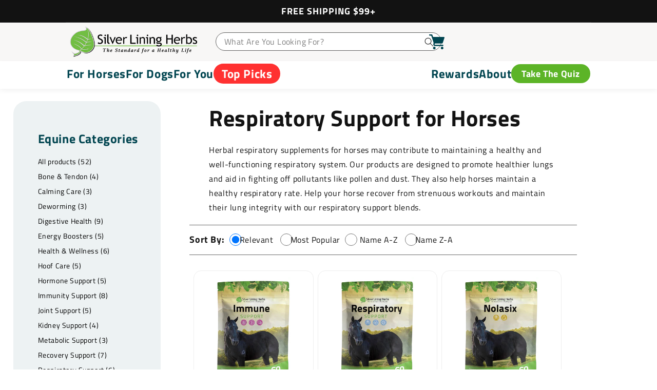

--- FILE ---
content_type: text/html; charset=utf-8
request_url: https://www.silverliningherbs.com/collections/respiratory-support-for-horses
body_size: 104489
content:
<script async src="https://www.googletagmanager.com/gtag/js?id=AW-10893229977"></script>
<script>
  window.dataLayer = window.dataLayer || [];
  function gtag(){dataLayer.push(arguments);}
  gtag('js', new Date());
  gtag('config', 'AW-10893229977');
</script>

<!doctype html>
<html class="js" lang="en">
  <head>
    <meta charset="utf-8">
    <meta http-equiv="X-UA-Compatible" content="IE=edge">
    <meta name="viewport" content="width=device-width,initial-scale=1">
    <meta name="theme-color" content="">
    <link rel="canonical" href="https://www.silverliningherbs.com/collections/respiratory-support-for-horses"><link rel="icon" type="image/png" href="//www.silverliningherbs.com/cdn/shop/files/cropped-favicon.png?crop=center&height=32&v=1650664177&width=32"><link rel="preconnect" href="https://fonts.shopifycdn.com" crossorigin><title>
      Natural Respiratory Health Solutions for Horses | Silver Lining Herbs
</title>

    
      <meta name="description" content="Improve your horse&#39;s respiratory health with our natural herbal supplements. Tackle allergies, asthma, and more with Silver Lining Herbs.">
    

    

<meta property="og:site_name" content="Silver Lining Herbs">
<meta property="og:url" content="https://www.silverliningherbs.com/collections/respiratory-support-for-horses">
<meta property="og:title" content="Natural Respiratory Health Solutions for Horses | Silver Lining Herbs">
<meta property="og:type" content="website">
<meta property="og:description" content="Improve your horse&#39;s respiratory health with our natural herbal supplements. Tackle allergies, asthma, and more with Silver Lining Herbs."><meta name="twitter:site" content="@SLherbs"><meta name="twitter:card" content="summary_large_image">
<meta name="twitter:title" content="Natural Respiratory Health Solutions for Horses | Silver Lining Herbs">
<meta name="twitter:description" content="Improve your horse&#39;s respiratory health with our natural herbal supplements. Tackle allergies, asthma, and more with Silver Lining Herbs.">

    
      <script src="https://cdn.jsdelivr.net/npm/bootstrap@5.3.3/dist/js/bootstrap.bundle.min.js" integrity="sha384-YvpcrYf0tY3lHB60NNkmXc5s9fDVZLESaAA55NDzOxhy9GkcIdslK1eN7N6jIeHz" crossorigin="anonymous"></script>
    
    <script src="http://ajax.googleapis.com/ajax/libs/jquery/1.7.1/jquery.min.js" type="text/javascript"></script>
    <link rel="stylesheet" type="text/css" href="//cdn.jsdelivr.net/npm/slick-carousel@1.8.1/slick/slick.css"/>
    <script type="text/javascript" src="//cdn.jsdelivr.net/npm/slick-carousel@1.8.1/slick/slick.min.js"></script>

    <script src="//www.silverliningherbs.com/cdn/shop/t/109/assets/constants.js?v=132983761750457495441741228887" defer="defer"></script>
    <script src="//www.silverliningherbs.com/cdn/shop/t/109/assets/pubsub.js?v=25310214064522200911741228890" defer="defer"></script>
    <script src="//www.silverliningherbs.com/cdn/shop/t/109/assets/global.js?v=126752263879206209111765462844" defer="defer"></script>
    <script src="//www.silverliningherbs.com/cdn/shop/t/109/assets/details-modal.js?v=25581673532751508451741228890" defer="defer"></script>
    <script src="//www.silverliningherbs.com/cdn/shop/t/109/assets/search-form.js?v=133129549252120666541741228889" defer="defer"></script>
    <script src="//www.silverliningherbs.com/cdn/shop/t/109/assets/cw-product-upsell.js?v=85370920594385330111744885361" defer="defer"></script>
    <script src="//www.silverliningherbs.com/cdn/shop/t/109/assets/cw-pdp-upsell-ab-test.js?v=104735730639568665641744885872" defer="defer"></script>

    <script src="https://cdn-widgetsrepository.yotpo.com/v1/loader/84kMmckwacESiFetQFjobbRIFlmnoPaOZaPyv2ox" async></script><link href="https://cdn.jsdelivr.net/npm/bootstrap@5.2.1/dist/css/bootstrap.min.css" rel="stylesheet">
    <script src="https://cdn-widgetsrepository.yotpo.com/v1/loader/your_app_key.js"></script>

    <script>window.performance && window.performance.mark && window.performance.mark('shopify.content_for_header.start');</script><meta name="google-site-verification" content="6l5ABZc3V2biHEECQoHXcSfyScwCpGl8zxA--YVIGco">
<meta name="google-site-verification" content="C5vDUmHMg0GbIfXJWjSltv-3Hm8tz-RO0UVbYYZj8JY">
<meta id="shopify-digital-wallet" name="shopify-digital-wallet" content="/64062456053/digital_wallets/dialog">
<meta name="shopify-checkout-api-token" content="f208d5768b62d0506ec240bda6528be9">
<link rel="alternate" type="application/atom+xml" title="Feed" href="/collections/respiratory-support-for-horses.atom" />
<link rel="alternate" hreflang="x-default" href="https://www.silverliningherbs.com/collections/respiratory-support-for-horses">
<link rel="alternate" hreflang="en-CA" href="https://www.silverliningherbs.com/en-ca/collections/respiratory-support-for-horses">
<link rel="alternate" hreflang="en-US" href="https://www.silverliningherbs.com/collections/respiratory-support-for-horses">
<link rel="alternate" type="application/json+oembed" href="https://www.silverliningherbs.com/collections/respiratory-support-for-horses.oembed">
<script async="async" src="/checkouts/internal/preloads.js?locale=en-US"></script>
<link rel="preconnect" href="https://shop.app" crossorigin="anonymous">
<script async="async" src="https://shop.app/checkouts/internal/preloads.js?locale=en-US&shop_id=64062456053" crossorigin="anonymous"></script>
<script id="apple-pay-shop-capabilities" type="application/json">{"shopId":64062456053,"countryCode":"US","currencyCode":"USD","merchantCapabilities":["supports3DS"],"merchantId":"gid:\/\/shopify\/Shop\/64062456053","merchantName":"Silver Lining Herbs","requiredBillingContactFields":["postalAddress","email","phone"],"requiredShippingContactFields":["postalAddress","email","phone"],"shippingType":"shipping","supportedNetworks":["visa","masterCard","amex","discover","elo","jcb"],"total":{"type":"pending","label":"Silver Lining Herbs","amount":"1.00"},"shopifyPaymentsEnabled":true,"supportsSubscriptions":true}</script>
<script id="shopify-features" type="application/json">{"accessToken":"f208d5768b62d0506ec240bda6528be9","betas":["rich-media-storefront-analytics"],"domain":"www.silverliningherbs.com","predictiveSearch":true,"shopId":64062456053,"locale":"en"}</script>
<script>var Shopify = Shopify || {};
Shopify.shop = "silverliningherbs.myshopify.com";
Shopify.locale = "en";
Shopify.currency = {"active":"USD","rate":"1.0"};
Shopify.country = "US";
Shopify.theme = {"name":"Theme Upgrade ver 15.3.0","id":148692271349,"schema_name":"Dawn","schema_version":"15.3.0","theme_store_id":null,"role":"main"};
Shopify.theme.handle = "null";
Shopify.theme.style = {"id":null,"handle":null};
Shopify.cdnHost = "www.silverliningherbs.com/cdn";
Shopify.routes = Shopify.routes || {};
Shopify.routes.root = "/";</script>
<script type="module">!function(o){(o.Shopify=o.Shopify||{}).modules=!0}(window);</script>
<script>!function(o){function n(){var o=[];function n(){o.push(Array.prototype.slice.apply(arguments))}return n.q=o,n}var t=o.Shopify=o.Shopify||{};t.loadFeatures=n(),t.autoloadFeatures=n()}(window);</script>
<script>
  window.ShopifyPay = window.ShopifyPay || {};
  window.ShopifyPay.apiHost = "shop.app\/pay";
  window.ShopifyPay.redirectState = null;
</script>
<script id="shop-js-analytics" type="application/json">{"pageType":"collection"}</script>
<script defer="defer" async type="module" src="//www.silverliningherbs.com/cdn/shopifycloud/shop-js/modules/v2/client.init-shop-cart-sync_WVOgQShq.en.esm.js"></script>
<script defer="defer" async type="module" src="//www.silverliningherbs.com/cdn/shopifycloud/shop-js/modules/v2/chunk.common_C_13GLB1.esm.js"></script>
<script defer="defer" async type="module" src="//www.silverliningherbs.com/cdn/shopifycloud/shop-js/modules/v2/chunk.modal_CLfMGd0m.esm.js"></script>
<script type="module">
  await import("//www.silverliningherbs.com/cdn/shopifycloud/shop-js/modules/v2/client.init-shop-cart-sync_WVOgQShq.en.esm.js");
await import("//www.silverliningherbs.com/cdn/shopifycloud/shop-js/modules/v2/chunk.common_C_13GLB1.esm.js");
await import("//www.silverliningherbs.com/cdn/shopifycloud/shop-js/modules/v2/chunk.modal_CLfMGd0m.esm.js");

  window.Shopify.SignInWithShop?.initShopCartSync?.({"fedCMEnabled":true,"windoidEnabled":true});

</script>
<script>
  window.Shopify = window.Shopify || {};
  if (!window.Shopify.featureAssets) window.Shopify.featureAssets = {};
  window.Shopify.featureAssets['shop-js'] = {"shop-cart-sync":["modules/v2/client.shop-cart-sync_DuR37GeY.en.esm.js","modules/v2/chunk.common_C_13GLB1.esm.js","modules/v2/chunk.modal_CLfMGd0m.esm.js"],"init-fed-cm":["modules/v2/client.init-fed-cm_BucUoe6W.en.esm.js","modules/v2/chunk.common_C_13GLB1.esm.js","modules/v2/chunk.modal_CLfMGd0m.esm.js"],"shop-toast-manager":["modules/v2/client.shop-toast-manager_B0JfrpKj.en.esm.js","modules/v2/chunk.common_C_13GLB1.esm.js","modules/v2/chunk.modal_CLfMGd0m.esm.js"],"init-shop-cart-sync":["modules/v2/client.init-shop-cart-sync_WVOgQShq.en.esm.js","modules/v2/chunk.common_C_13GLB1.esm.js","modules/v2/chunk.modal_CLfMGd0m.esm.js"],"shop-button":["modules/v2/client.shop-button_B_U3bv27.en.esm.js","modules/v2/chunk.common_C_13GLB1.esm.js","modules/v2/chunk.modal_CLfMGd0m.esm.js"],"init-windoid":["modules/v2/client.init-windoid_DuP9q_di.en.esm.js","modules/v2/chunk.common_C_13GLB1.esm.js","modules/v2/chunk.modal_CLfMGd0m.esm.js"],"shop-cash-offers":["modules/v2/client.shop-cash-offers_BmULhtno.en.esm.js","modules/v2/chunk.common_C_13GLB1.esm.js","modules/v2/chunk.modal_CLfMGd0m.esm.js"],"pay-button":["modules/v2/client.pay-button_CrPSEbOK.en.esm.js","modules/v2/chunk.common_C_13GLB1.esm.js","modules/v2/chunk.modal_CLfMGd0m.esm.js"],"init-customer-accounts":["modules/v2/client.init-customer-accounts_jNk9cPYQ.en.esm.js","modules/v2/client.shop-login-button_DJ5ldayH.en.esm.js","modules/v2/chunk.common_C_13GLB1.esm.js","modules/v2/chunk.modal_CLfMGd0m.esm.js"],"avatar":["modules/v2/client.avatar_BTnouDA3.en.esm.js"],"checkout-modal":["modules/v2/client.checkout-modal_pBPyh9w8.en.esm.js","modules/v2/chunk.common_C_13GLB1.esm.js","modules/v2/chunk.modal_CLfMGd0m.esm.js"],"init-shop-for-new-customer-accounts":["modules/v2/client.init-shop-for-new-customer-accounts_BUoCy7a5.en.esm.js","modules/v2/client.shop-login-button_DJ5ldayH.en.esm.js","modules/v2/chunk.common_C_13GLB1.esm.js","modules/v2/chunk.modal_CLfMGd0m.esm.js"],"init-customer-accounts-sign-up":["modules/v2/client.init-customer-accounts-sign-up_CnczCz9H.en.esm.js","modules/v2/client.shop-login-button_DJ5ldayH.en.esm.js","modules/v2/chunk.common_C_13GLB1.esm.js","modules/v2/chunk.modal_CLfMGd0m.esm.js"],"init-shop-email-lookup-coordinator":["modules/v2/client.init-shop-email-lookup-coordinator_CzjY5t9o.en.esm.js","modules/v2/chunk.common_C_13GLB1.esm.js","modules/v2/chunk.modal_CLfMGd0m.esm.js"],"shop-follow-button":["modules/v2/client.shop-follow-button_CsYC63q7.en.esm.js","modules/v2/chunk.common_C_13GLB1.esm.js","modules/v2/chunk.modal_CLfMGd0m.esm.js"],"shop-login-button":["modules/v2/client.shop-login-button_DJ5ldayH.en.esm.js","modules/v2/chunk.common_C_13GLB1.esm.js","modules/v2/chunk.modal_CLfMGd0m.esm.js"],"shop-login":["modules/v2/client.shop-login_B9ccPdmx.en.esm.js","modules/v2/chunk.common_C_13GLB1.esm.js","modules/v2/chunk.modal_CLfMGd0m.esm.js"],"lead-capture":["modules/v2/client.lead-capture_D0K_KgYb.en.esm.js","modules/v2/chunk.common_C_13GLB1.esm.js","modules/v2/chunk.modal_CLfMGd0m.esm.js"],"payment-terms":["modules/v2/client.payment-terms_BWmiNN46.en.esm.js","modules/v2/chunk.common_C_13GLB1.esm.js","modules/v2/chunk.modal_CLfMGd0m.esm.js"]};
</script>
<script>(function() {
  var isLoaded = false;
  function asyncLoad() {
    if (isLoaded) return;
    isLoaded = true;
    var urls = ["\/\/loader.wisepops.com\/get-loader.js?v=1\u0026site=mfbqStdPXq\u0026shop=silverliningherbs.myshopify.com","https:\/\/deliverytimer.herokuapp.com\/deliverrytimer.js?shop=silverliningherbs.myshopify.com","https:\/\/cdn-loyalty.yotpo.com\/loader\/nR_5ua7xypxMR0OnnygGIg.js?shop=silverliningherbs.myshopify.com","https:\/\/s3-us-west-2.amazonaws.com\/unific-ipaas-cdn\/js\/unific-util-shopify.js?shop=silverliningherbs.myshopify.com","https:\/\/d18eg7dreypte5.cloudfront.net\/browse-abandonment\/smsbump_timer.js?shop=silverliningherbs.myshopify.com","https:\/\/cdn.hextom.com\/js\/freeshippingbar.js?shop=silverliningherbs.myshopify.com","https:\/\/static.rechargecdn.com\/assets\/js\/widget.min.js?shop=silverliningherbs.myshopify.com","https:\/\/cdn-spurit.com\/all-apps\/checker-pz.js?shop=silverliningherbs.myshopify.com","https:\/\/api-na1.hubapi.com\/scriptloader\/v1\/8376140.js?shop=silverliningherbs.myshopify.com","https:\/\/cdn.attn.tv\/silverliningherbs\/dtag.js?shop=silverliningherbs.myshopify.com","https:\/\/media.zenobuilder.com\/asset\/afthpage.js?shop=silverliningherbs.myshopify.com"];
    for (var i = 0; i < urls.length; i++) {
      var s = document.createElement('script');
      s.type = 'text/javascript';
      s.async = true;
      s.src = urls[i];
      var x = document.getElementsByTagName('script')[0];
      x.parentNode.insertBefore(s, x);
    }
  };
  if(window.attachEvent) {
    window.attachEvent('onload', asyncLoad);
  } else {
    window.addEventListener('load', asyncLoad, false);
  }
})();</script>
<script id="__st">var __st={"a":64062456053,"offset":-25200,"reqid":"7571896e-559e-4275-b576-3d60afb0d67e-1769590474","pageurl":"www.silverliningherbs.com\/collections\/respiratory-support-for-horses","u":"750b5e535dd5","p":"collection","rtyp":"collection","rid":405143093493};</script>
<script>window.ShopifyPaypalV4VisibilityTracking = true;</script>
<script id="captcha-bootstrap">!function(){'use strict';const t='contact',e='account',n='new_comment',o=[[t,t],['blogs',n],['comments',n],[t,'customer']],c=[[e,'customer_login'],[e,'guest_login'],[e,'recover_customer_password'],[e,'create_customer']],r=t=>t.map((([t,e])=>`form[action*='/${t}']:not([data-nocaptcha='true']) input[name='form_type'][value='${e}']`)).join(','),a=t=>()=>t?[...document.querySelectorAll(t)].map((t=>t.form)):[];function s(){const t=[...o],e=r(t);return a(e)}const i='password',u='form_key',d=['recaptcha-v3-token','g-recaptcha-response','h-captcha-response',i],f=()=>{try{return window.sessionStorage}catch{return}},m='__shopify_v',_=t=>t.elements[u];function p(t,e,n=!1){try{const o=window.sessionStorage,c=JSON.parse(o.getItem(e)),{data:r}=function(t){const{data:e,action:n}=t;return t[m]||n?{data:e,action:n}:{data:t,action:n}}(c);for(const[e,n]of Object.entries(r))t.elements[e]&&(t.elements[e].value=n);n&&o.removeItem(e)}catch(o){console.error('form repopulation failed',{error:o})}}const l='form_type',E='cptcha';function T(t){t.dataset[E]=!0}const w=window,h=w.document,L='Shopify',v='ce_forms',y='captcha';let A=!1;((t,e)=>{const n=(g='f06e6c50-85a8-45c8-87d0-21a2b65856fe',I='https://cdn.shopify.com/shopifycloud/storefront-forms-hcaptcha/ce_storefront_forms_captcha_hcaptcha.v1.5.2.iife.js',D={infoText:'Protected by hCaptcha',privacyText:'Privacy',termsText:'Terms'},(t,e,n)=>{const o=w[L][v],c=o.bindForm;if(c)return c(t,g,e,D).then(n);var r;o.q.push([[t,g,e,D],n]),r=I,A||(h.body.append(Object.assign(h.createElement('script'),{id:'captcha-provider',async:!0,src:r})),A=!0)});var g,I,D;w[L]=w[L]||{},w[L][v]=w[L][v]||{},w[L][v].q=[],w[L][y]=w[L][y]||{},w[L][y].protect=function(t,e){n(t,void 0,e),T(t)},Object.freeze(w[L][y]),function(t,e,n,w,h,L){const[v,y,A,g]=function(t,e,n){const i=e?o:[],u=t?c:[],d=[...i,...u],f=r(d),m=r(i),_=r(d.filter((([t,e])=>n.includes(e))));return[a(f),a(m),a(_),s()]}(w,h,L),I=t=>{const e=t.target;return e instanceof HTMLFormElement?e:e&&e.form},D=t=>v().includes(t);t.addEventListener('submit',(t=>{const e=I(t);if(!e)return;const n=D(e)&&!e.dataset.hcaptchaBound&&!e.dataset.recaptchaBound,o=_(e),c=g().includes(e)&&(!o||!o.value);(n||c)&&t.preventDefault(),c&&!n&&(function(t){try{if(!f())return;!function(t){const e=f();if(!e)return;const n=_(t);if(!n)return;const o=n.value;o&&e.removeItem(o)}(t);const e=Array.from(Array(32),(()=>Math.random().toString(36)[2])).join('');!function(t,e){_(t)||t.append(Object.assign(document.createElement('input'),{type:'hidden',name:u})),t.elements[u].value=e}(t,e),function(t,e){const n=f();if(!n)return;const o=[...t.querySelectorAll(`input[type='${i}']`)].map((({name:t})=>t)),c=[...d,...o],r={};for(const[a,s]of new FormData(t).entries())c.includes(a)||(r[a]=s);n.setItem(e,JSON.stringify({[m]:1,action:t.action,data:r}))}(t,e)}catch(e){console.error('failed to persist form',e)}}(e),e.submit())}));const S=(t,e)=>{t&&!t.dataset[E]&&(n(t,e.some((e=>e===t))),T(t))};for(const o of['focusin','change'])t.addEventListener(o,(t=>{const e=I(t);D(e)&&S(e,y())}));const B=e.get('form_key'),M=e.get(l),P=B&&M;t.addEventListener('DOMContentLoaded',(()=>{const t=y();if(P)for(const e of t)e.elements[l].value===M&&p(e,B);[...new Set([...A(),...v().filter((t=>'true'===t.dataset.shopifyCaptcha))])].forEach((e=>S(e,t)))}))}(h,new URLSearchParams(w.location.search),n,t,e,['guest_login'])})(!0,!1)}();</script>
<script integrity="sha256-4kQ18oKyAcykRKYeNunJcIwy7WH5gtpwJnB7kiuLZ1E=" data-source-attribution="shopify.loadfeatures" defer="defer" src="//www.silverliningherbs.com/cdn/shopifycloud/storefront/assets/storefront/load_feature-a0a9edcb.js" crossorigin="anonymous"></script>
<script crossorigin="anonymous" defer="defer" src="//www.silverliningherbs.com/cdn/shopifycloud/storefront/assets/shopify_pay/storefront-65b4c6d7.js?v=20250812"></script>
<script data-source-attribution="shopify.dynamic_checkout.dynamic.init">var Shopify=Shopify||{};Shopify.PaymentButton=Shopify.PaymentButton||{isStorefrontPortableWallets:!0,init:function(){window.Shopify.PaymentButton.init=function(){};var t=document.createElement("script");t.src="https://www.silverliningherbs.com/cdn/shopifycloud/portable-wallets/latest/portable-wallets.en.js",t.type="module",document.head.appendChild(t)}};
</script>
<script data-source-attribution="shopify.dynamic_checkout.buyer_consent">
  function portableWalletsHideBuyerConsent(e){var t=document.getElementById("shopify-buyer-consent"),n=document.getElementById("shopify-subscription-policy-button");t&&n&&(t.classList.add("hidden"),t.setAttribute("aria-hidden","true"),n.removeEventListener("click",e))}function portableWalletsShowBuyerConsent(e){var t=document.getElementById("shopify-buyer-consent"),n=document.getElementById("shopify-subscription-policy-button");t&&n&&(t.classList.remove("hidden"),t.removeAttribute("aria-hidden"),n.addEventListener("click",e))}window.Shopify?.PaymentButton&&(window.Shopify.PaymentButton.hideBuyerConsent=portableWalletsHideBuyerConsent,window.Shopify.PaymentButton.showBuyerConsent=portableWalletsShowBuyerConsent);
</script>
<script data-source-attribution="shopify.dynamic_checkout.cart.bootstrap">document.addEventListener("DOMContentLoaded",(function(){function t(){return document.querySelector("shopify-accelerated-checkout-cart, shopify-accelerated-checkout")}if(t())Shopify.PaymentButton.init();else{new MutationObserver((function(e,n){t()&&(Shopify.PaymentButton.init(),n.disconnect())})).observe(document.body,{childList:!0,subtree:!0})}}));
</script>
<link id="shopify-accelerated-checkout-styles" rel="stylesheet" media="screen" href="https://www.silverliningherbs.com/cdn/shopifycloud/portable-wallets/latest/accelerated-checkout-backwards-compat.css" crossorigin="anonymous">
<style id="shopify-accelerated-checkout-cart">
        #shopify-buyer-consent {
  margin-top: 1em;
  display: inline-block;
  width: 100%;
}

#shopify-buyer-consent.hidden {
  display: none;
}

#shopify-subscription-policy-button {
  background: none;
  border: none;
  padding: 0;
  text-decoration: underline;
  font-size: inherit;
  cursor: pointer;
}

#shopify-subscription-policy-button::before {
  box-shadow: none;
}

      </style>
<script id="sections-script" data-sections="header,footer" defer="defer" src="//www.silverliningherbs.com/cdn/shop/t/109/compiled_assets/scripts.js?v=42597"></script>
<script>window.performance && window.performance.mark && window.performance.mark('shopify.content_for_header.end');</script>


    <style data-shopify>
      @font-face {
  font-family: "Titillium Web";
  font-weight: 400;
  font-style: normal;
  font-display: swap;
  src: url("//www.silverliningherbs.com/cdn/fonts/titillium_web/titilliumweb_n4.dc3610b1c7b7eb152fc1ddefb77e83a0b84386b3.woff2") format("woff2"),
       url("//www.silverliningherbs.com/cdn/fonts/titillium_web/titilliumweb_n4.24dc69d5a89277f2854e112bddfd2c5420fd3973.woff") format("woff");
}

      @font-face {
  font-family: "Titillium Web";
  font-weight: 700;
  font-style: normal;
  font-display: swap;
  src: url("//www.silverliningherbs.com/cdn/fonts/titillium_web/titilliumweb_n7.d17ed1f3a767ca2dd9fcaa8710c651c747c3860e.woff2") format("woff2"),
       url("//www.silverliningherbs.com/cdn/fonts/titillium_web/titilliumweb_n7.56a12bf435e8401765588d4fbf86b152db29e2a2.woff") format("woff");
}

      @font-face {
  font-family: "Titillium Web";
  font-weight: 400;
  font-style: italic;
  font-display: swap;
  src: url("//www.silverliningherbs.com/cdn/fonts/titillium_web/titilliumweb_i4.2e4a288a3b1073a078bbbf883bdf8c1ca2ff0f8f.woff2") format("woff2"),
       url("//www.silverliningherbs.com/cdn/fonts/titillium_web/titilliumweb_i4.98dfcf65bc48d5feb68ff42764400055451c917c.woff") format("woff");
}

      @font-face {
  font-family: "Titillium Web";
  font-weight: 700;
  font-style: italic;
  font-display: swap;
  src: url("//www.silverliningherbs.com/cdn/fonts/titillium_web/titilliumweb_i7.3e8c9f7c6bca0b0064b77d34a6d297e354571235.woff2") format("woff2"),
       url("//www.silverliningherbs.com/cdn/fonts/titillium_web/titilliumweb_i7.163ab44a3549d32affe27b1c25448b75221b890d.woff") format("woff");
}

      @font-face {
  font-family: "Titillium Web";
  font-weight: 400;
  font-style: normal;
  font-display: swap;
  src: url("//www.silverliningherbs.com/cdn/fonts/titillium_web/titilliumweb_n4.dc3610b1c7b7eb152fc1ddefb77e83a0b84386b3.woff2") format("woff2"),
       url("//www.silverliningherbs.com/cdn/fonts/titillium_web/titilliumweb_n4.24dc69d5a89277f2854e112bddfd2c5420fd3973.woff") format("woff");
}


      
        :root,
        .color-scheme-1 {
          --color-background: 255,255,255;
        
          --gradient-background: #ffffff;
        

        

        --color-foreground: 18,18,18;
        --color-background-contrast: 191,191,191;
        --color-shadow: 18,18,18;
        --color-button: 18,18,18;
        --color-button-text: 255,255,255;
        --color-secondary-button: 255,255,255;
        --color-secondary-button-text: 18,18,18;
        --color-link: 18,18,18;
        --color-badge-foreground: 18,18,18;
        --color-badge-background: 255,255,255;
        --color-badge-border: 18,18,18;
        --payment-terms-background-color: rgb(255 255 255);
      }
      
        
        .color-scheme-2 {
          --color-background: 204,204,204;
        
          --gradient-background: #cccccc;
        

        

        --color-foreground: 0,0,0;
        --color-background-contrast: 140,140,140;
        --color-shadow: 38,96,105;
        --color-button: 38,96,105;
        --color-button-text: 255,255,255;
        --color-secondary-button: 204,204,204;
        --color-secondary-button-text: 38,96,105;
        --color-link: 38,96,105;
        --color-badge-foreground: 0,0,0;
        --color-badge-background: 204,204,204;
        --color-badge-border: 0,0,0;
        --payment-terms-background-color: rgb(204 204 204);
      }
      
        
        .color-scheme-3 {
          --color-background: 92,180,39;
        
          --gradient-background: #5cb427;
        

        

        --color-foreground: 255,255,255;
        --color-background-contrast: 38,75,16;
        --color-shadow: 18,18,18;
        --color-button: 96,117,143;
        --color-button-text: 255,255,255;
        --color-secondary-button: 92,180,39;
        --color-secondary-button-text: 255,255,255;
        --color-link: 255,255,255;
        --color-badge-foreground: 255,255,255;
        --color-badge-background: 92,180,39;
        --color-badge-border: 255,255,255;
        --payment-terms-background-color: rgb(92 180 39);
      }
      
        
        .color-scheme-4 {
          --color-background: 18,18,18;
        
          --gradient-background: #121212;
        

        

        --color-foreground: 255,255,255;
        --color-background-contrast: 146,146,146;
        --color-shadow: 18,18,18;
        --color-button: 255,255,255;
        --color-button-text: 18,18,18;
        --color-secondary-button: 18,18,18;
        --color-secondary-button-text: 255,255,255;
        --color-link: 255,255,255;
        --color-badge-foreground: 255,255,255;
        --color-badge-background: 18,18,18;
        --color-badge-border: 255,255,255;
        --payment-terms-background-color: rgb(18 18 18);
      }
      
        
        .color-scheme-5 {
          --color-background: 1,69,80;
        
          --gradient-background: #014550;
        

        

        --color-foreground: 255,255,255;
        --color-background-contrast: 1,91,105;
        --color-shadow: 0,0,0;
        --color-button: 92,180,39;
        --color-button-text: 255,255,255;
        --color-secondary-button: 1,69,80;
        --color-secondary-button-text: 0,0,0;
        --color-link: 0,0,0;
        --color-badge-foreground: 255,255,255;
        --color-badge-background: 1,69,80;
        --color-badge-border: 255,255,255;
        --payment-terms-background-color: rgb(1 69 80);
      }
      
        
        .color-scheme-dd6dbce2-361e-47b8-b19a-943eeb8f728f {
          --color-background: 92,180,39;
        
          --gradient-background: #5cb427;
        

        

        --color-foreground: 18,18,18;
        --color-background-contrast: 38,75,16;
        --color-shadow: 18,18,18;
        --color-button: 18,18,18;
        --color-button-text: 255,255,255;
        --color-secondary-button: 92,180,39;
        --color-secondary-button-text: 18,18,18;
        --color-link: 18,18,18;
        --color-badge-foreground: 18,18,18;
        --color-badge-background: 92,180,39;
        --color-badge-border: 18,18,18;
        --payment-terms-background-color: rgb(92 180 39);
      }
      
        
        .color-scheme-893c5059-df75-473f-90bf-a5bded99b7a3 {
          --color-background: 248,247,246;
        
          --gradient-background: #f8f7f6;
        

        

        --color-foreground: 18,18,18;
        --color-background-contrast: 192,183,174;
        --color-shadow: 18,18,18;
        --color-button: 18,18,18;
        --color-button-text: 255,255,255;
        --color-secondary-button: 248,247,246;
        --color-secondary-button-text: 18,18,18;
        --color-link: 18,18,18;
        --color-badge-foreground: 18,18,18;
        --color-badge-background: 248,247,246;
        --color-badge-border: 18,18,18;
        --payment-terms-background-color: rgb(248 247 246);
      }
      

      body, .color-scheme-1, .color-scheme-2, .color-scheme-3, .color-scheme-4, .color-scheme-5, .color-scheme-dd6dbce2-361e-47b8-b19a-943eeb8f728f, .color-scheme-893c5059-df75-473f-90bf-a5bded99b7a3 {
        color: rgba(var(--color-foreground), 1);
        background-color: rgb(var(--color-background));
      }

      :root {
        --font-body-family: "Titillium Web", sans-serif;
        --font-body-style: normal;
        --font-body-weight: 400;
        --font-body-weight-bold: 700;

        --font-heading-family: "Titillium Web", sans-serif;
        --font-heading-style: normal;
        --font-heading-weight: 400;

        --font-body-scale: 1.0;
        --font-heading-scale: 1.0;

        --media-padding: px;
        --media-border-opacity: 0.05;
        --media-border-width: 1px;
        --media-radius: 0px;
        --media-shadow-opacity: 0.0;
        --media-shadow-horizontal-offset: 0px;
        --media-shadow-vertical-offset: 4px;
        --media-shadow-blur-radius: 5px;
        --media-shadow-visible: 0;

        --page-width: 160rem;
        --page-width-margin: 0rem;

        --product-card-image-padding: 0.0rem;
        --product-card-corner-radius: 0.0rem;
        --product-card-text-alignment: left;
        --product-card-border-width: 0.0rem;
        --product-card-border-opacity: 0.1;
        --product-card-shadow-opacity: 0.0;
        --product-card-shadow-visible: 0;
        --product-card-shadow-horizontal-offset: 0.0rem;
        --product-card-shadow-vertical-offset: 0.4rem;
        --product-card-shadow-blur-radius: 0.5rem;

        --collection-card-image-padding: 0.0rem;
        --collection-card-corner-radius: 0.0rem;
        --collection-card-text-alignment: left;
        --collection-card-border-width: 0.0rem;
        --collection-card-border-opacity: 0.1;
        --collection-card-shadow-opacity: 0.0;
        --collection-card-shadow-visible: 0;
        --collection-card-shadow-horizontal-offset: 0.0rem;
        --collection-card-shadow-vertical-offset: 0.4rem;
        --collection-card-shadow-blur-radius: 0.5rem;

        --blog-card-image-padding: 0.0rem;
        --blog-card-corner-radius: 0.0rem;
        --blog-card-text-alignment: left;
        --blog-card-border-width: 0.0rem;
        --blog-card-border-opacity: 0.1;
        --blog-card-shadow-opacity: 0.0;
        --blog-card-shadow-visible: 0;
        --blog-card-shadow-horizontal-offset: 0.0rem;
        --blog-card-shadow-vertical-offset: 0.4rem;
        --blog-card-shadow-blur-radius: 0.5rem;

        --badge-corner-radius: 4.0rem;

        --popup-border-width: 1px;
        --popup-border-opacity: 0.1;
        --popup-corner-radius: 0px;
        --popup-shadow-opacity: 0.05;
        --popup-shadow-horizontal-offset: 0px;
        --popup-shadow-vertical-offset: 4px;
        --popup-shadow-blur-radius: 5px;

        --drawer-border-width: 1px;
        --drawer-border-opacity: 0.1;
        --drawer-shadow-opacity: 0.0;
        --drawer-shadow-horizontal-offset: 0px;
        --drawer-shadow-vertical-offset: 4px;
        --drawer-shadow-blur-radius: 5px;

        --spacing-sections-desktop: 0px;
        --spacing-sections-mobile: 0px;

        --grid-desktop-vertical-spacing: 8px;
        --grid-desktop-horizontal-spacing: 8px;
        --grid-mobile-vertical-spacing: 4px;
        --grid-mobile-horizontal-spacing: 4px;

        --text-boxes-border-opacity: 0.1;
        --text-boxes-border-width: 0px;
        --text-boxes-radius: 0px;
        --text-boxes-shadow-opacity: 0.0;
        --text-boxes-shadow-visible: 0;
        --text-boxes-shadow-horizontal-offset: 0px;
        --text-boxes-shadow-vertical-offset: 4px;
        --text-boxes-shadow-blur-radius: 5px;

        --buttons-radius: 0px;
        --buttons-radius-outset: 0px;
        --buttons-border-width: 1px;
        --buttons-border-opacity: 1.0;
        --buttons-shadow-opacity: 0.0;
        --buttons-shadow-visible: 0;
        --buttons-shadow-horizontal-offset: 0px;
        --buttons-shadow-vertical-offset: 4px;
        --buttons-shadow-blur-radius: 5px;
        --buttons-border-offset: 0px;

        --inputs-radius: 0px;
        --inputs-border-width: 1px;
        --inputs-border-opacity: 0.55;
        --inputs-shadow-opacity: 0.0;
        --inputs-shadow-horizontal-offset: 0px;
        --inputs-margin-offset: 0px;
        --inputs-shadow-vertical-offset: 4px;
        --inputs-shadow-blur-radius: 5px;
        --inputs-radius-outset: 0px;

        --variant-pills-radius: 40px;
        --variant-pills-border-width: 1px;
        --variant-pills-border-opacity: 0.55;
        --variant-pills-shadow-opacity: 0.0;
        --variant-pills-shadow-horizontal-offset: 0px;
        --variant-pills-shadow-vertical-offset: 4px;
        --variant-pills-shadow-blur-radius: 5px;
      }

      *,
      *::before,
      *::after {
        box-sizing: inherit;
      }

      html {
        box-sizing: border-box;
        font-size: calc(var(--font-body-scale) * 62.5%);
        height: 100%;
      }

      body {
        display: grid;
        grid-template-rows: auto auto 1fr auto;
        grid-template-columns: 100%;
        min-height: 100%;
        margin: 0;
        font-size: 1.5rem;
        letter-spacing: 0.06rem;
        line-height: calc(1 + 0.8 / var(--font-body-scale));
        font-family: var(--font-body-family);
        font-style: var(--font-body-style);
        font-weight: var(--font-body-weight);
      }

      @media screen and (min-width: 750px) {
        body {
          font-size: 1.6rem;
        }
      }
    </style>
    <link rel="stylesheet" href="//www.silverliningherbs.com/cdn/shop/t/109/assets/customak.css?v=49428207892704590071767719947?v=now">

    <link href="//www.silverliningherbs.com/cdn/shop/t/109/assets/base.css?v=88691676169035808351765969192" rel="stylesheet" type="text/css" media="all" />
    <link href="//www.silverliningherbs.com/cdn/shop/t/109/assets/abz-custom.css?v=70522368846773726751764933898" rel="stylesheet" type="text/css" media="all" />
    
    <link href="//www.silverliningherbs.com/cdn/shop/t/109/assets/custom-product-horse.css?v=156167397318291905431764751765" rel="stylesheet" type="text/css" media="all" />
    <link href="//www.silverliningherbs.com/cdn/shop/t/109/assets/cw-pdp-upsell-ab-test.css?v=86153284088180301881763538095" rel="stylesheet" type="text/css" media="all" />
    <link href="//www.silverliningherbs.com/cdn/shop/t/109/assets/custom.css?v=108147904076693759471767890023" rel="stylesheet" type="text/css" media="all" />
    <link href="//www.silverliningherbs.com/cdn/shop/t/109/assets/other-use.css?v=102665338919274469781744892412" rel="stylesheet" type="text/css" media="all" />
    <link href="//www.silverliningherbs.com/cdn/shop/t/109/assets/customer.css?v=9367535763391217381756469719" rel="stylesheet" type="text/css" media="all" />
    <link href="//www.silverliningherbs.com/cdn/shop/t/109/assets/swiper-bundle.min.css?v=84609909230037258751744886375" rel="stylesheet" type="text/css" media="all" />
    <link href="//www.silverliningherbs.com/cdn/shop/t/109/assets/custom-style-new.css?v=19681341557830251201764933901" rel="stylesheet" type="text/css" media="all" /> 
    <link rel="stylesheet" href="//www.silverliningherbs.com/cdn/shop/t/109/assets/component-cart-items.css?v=161894383273479019241768999712" media="print" onload="this.media='all'"><link href="//www.silverliningherbs.com/cdn/shop/t/109/assets/component-cart-drawer.css?v=114235545769662632921768999711" rel="stylesheet" type="text/css" media="all" />
      <link href="//www.silverliningherbs.com/cdn/shop/t/109/assets/component-cart.css?v=153259524408591688101763645216" rel="stylesheet" type="text/css" media="all" />
      <link href="//www.silverliningherbs.com/cdn/shop/t/109/assets/component-totals.css?v=101353821063335449711764669644" rel="stylesheet" type="text/css" media="all" />
      <link href="//www.silverliningherbs.com/cdn/shop/t/109/assets/component-price.css?v=117707916909447020101749836236" rel="stylesheet" type="text/css" media="all" />
      <link href="//www.silverliningherbs.com/cdn/shop/t/109/assets/component-discounts.css?v=152760482443307489271741228887" rel="stylesheet" type="text/css" media="all" />


      <link rel="preload" as="font" href="//www.silverliningherbs.com/cdn/fonts/titillium_web/titilliumweb_n4.dc3610b1c7b7eb152fc1ddefb77e83a0b84386b3.woff2" type="font/woff2" crossorigin>
      

      <link rel="preload" as="font" href="//www.silverliningherbs.com/cdn/fonts/titillium_web/titilliumweb_n4.dc3610b1c7b7eb152fc1ddefb77e83a0b84386b3.woff2" type="font/woff2" crossorigin>
      
<link href="//www.silverliningherbs.com/cdn/shop/t/109/assets/component-localization-form.css?v=170315343355214948141741228887" rel="stylesheet" type="text/css" media="all" />
      <script src="//www.silverliningherbs.com/cdn/shop/t/109/assets/localization-form.js?v=144176611646395275351741228888" defer="defer"></script><link
        rel="stylesheet"
        href="//www.silverliningherbs.com/cdn/shop/t/109/assets/component-predictive-search.css?v=40640212335717946481750947323"
        media="print"
        onload="this.media='all'"
      ><script>
      if (Shopify.designMode) {
        document.documentElement.classList.add('shopify-design-mode');
      }
    </script>
  
<script type="text/javascript">
 var _conv_page_type = "collection";
 var _conv_category_id = "405143093493";
 var _conv_category_name = "Respiratory Support for Horses";
 var _conv_product_sku = "";
 var _conv_product_name = '';
 var _conv_product_price = "";
 var _conv_customer_id = "";
 var _conv_custom_v1 = "";
 var _conv_custom_v2 = "";
 var _conv_custom_v3 = "0";
 var _conv_custom_v4 = "0.00";
</script>
<!-- begin Convert Experiences code-->
<script type="text/javascript">
  // Function to turn on the conversion integration
  function _conv_integration_on() {
    true;
  }

  // Initialize the _conv_q array if it doesn't exist
  window._conv_q = window._conv_q || [];

  // Function to align segments to the first format
  function alignSegmentsToFirstFormat(segFromSecondFormat) {
    // Initialize the aligned segment with direct mappings
    const alignedSeg = {
      browser: segFromSecondFormat.browser,
      devices: segFromSecondFormat.devices,
      source: segFromSecondFormat.source,
      campaign: segFromSecondFormat.campaign,
      // Directly map 'country' to 'ctry', ensuring a value is always provided
      ctry: segFromSecondFormat.country || "",
      // Handle 'customSegments' with a check to ensure it's treated correctly
      cust:
        segFromSecondFormat.customSegments &&
        Array.isArray(segFromSecondFormat.customSegments)
          ? segFromSecondFormat.customSegments
          : [],
    };

    // Adjust the 'new' flag based on 'visitorType'
    // Since 'visitorType' of "returning" implies the visitor is not new, we map accordingly
    alignedSeg.new =
      segFromSecondFormat.visitorType === "new"
        ? 1
        : segFromSecondFormat.visitorType === "returning"
        ? 0
        : undefined;

    return alignedSeg;
  }

  // Push a new listener to the _conv_q array
  _conv_q.push({
    what: "addListener",
    params: {
      event: "snippet.goals_evaluated",
      handler: function () {
        // Try to get the session cookie
        let session_cookie;
        try {
          session_cookie = convert.getCookie("_conv_s");
        } catch (error) {
          console.error(
            'Convert: Error getting session cookie. Operation: convert.getCookie("_conv_s")',
            error
          );
          return; // Exit the function if there's an error
        }

        const isCurrentData = Boolean(convert.currentData && convert.currentData.experiences);
        const isHistoricalData = Boolean(convert.historicalData && convert.historicalData.experiences);

        // If there are experiments and a session cookie, proceed
        if (
          (isCurrentData || isHistoricalData) &&
          session_cookie
        ) {
          // Define some variables
          let revenue_goal_id = "100450527";
          let visitor_id = session_cookie.split("*")[0].replace("sh:", "");
          let exp_list = [];
          let variation_list = [];
          let varID;

          // If there are current experiments, add them to the lists
          if (isCurrentData) {
            let new_exp = convert.currentData.experiences;
            for (let expID in new_exp) {
              varID = new_exp[expID].variation.id;
              if (!exp_list.includes(expID.toString())) {
                exp_list.push(expID.toString());
                variation_list.push(varID.toString());
              }
            }
          }

          // Adjusting for the new historicalData format
          if (isHistoricalData) {
            let old_exp = convert.historicalData.experiences;
            for (let expID in old_exp) {
              varID = old_exp[expID].variation_id;
              if (!exp_list.includes(expID.toString())) {
                exp_list.push(expID.toString());
                variation_list.push(varID.toString());
              }
            }
          }

          // Define the base convert attributes
          let convert_attributes = {
            cid: convert.data.account_id,
            pid: convert.data.project.id,
            vid: visitor_id,
            goals: revenue_goal_id,
            vars: variation_list,
            exps: exp_list,
          };

          // Try to get visitor segments
          try {
            let segmentsFromConvert = convert.getVisitorSegments();
            convert_attributes.visitorSegments =
              alignSegmentsToFirstFormat(segmentsFromConvert);
          } catch (error) {
            console.error("Convert: Error getting visitor segments:", error);
          }

          // Try to set convert_attributes in localStorage
          try {
            localStorage.setItem("convert_revenue_goal", revenue_goal_id);
            console.log(
              "%cConvert: convert_revenue_goal successfully saved to localStorage",
              "color: lightgreen"
            ); // Debugging line
          } catch (error) {
            console.error(
              "%cConvert: Error saving convert_attributes to localStorage: ",
              "color: deeppink",
              error
            ); // Error handling
          }

          // Prefix the convert attributes
          const prefixed_convert_attributes = {
            __event: btoa(JSON.stringify(convert_attributes)),
            __currency: "",
            __version: "5",
          };

          const shopifyRoot =
            window.Shopify && window.Shopify.routes
              ? window.Shopify.routes.root
              : "/";
          console.log("shopifyRoot:", shopifyRoot);
          fetch(shopifyRoot + "cart/update.js", {
            method: "POST",
            headers: {
              "Content-Type": "application/json",
            },
            body: JSON.stringify({
              attributes: prefixed_convert_attributes,
            }),
          })
            .then(function () {
              console.log(
                "%cConvert: Hidden cart attributes successfully updated",
                "color: lightgreen"
              ); // Debugging line
            })
            .catch(function (errorThrown) {
              console.error(
                "%cConvert: Error updating hidden cart attribute values: ",
                "color: deeppink",
                errorThrown
              ); // Error handling
              console.log(
                "%cValues: ",
                "color: deeppink",
                prefixed_convert_attributes
              ); // Error debugging
            });
        }
      },
    },
  });
</script>
<script
  type="text/javascript"
  src="//cdn-4.convertexperiments.com/v1/js/10041529-10049541.js"
></script>
<!-- end Convert Experiences code -->


<script src="https://cdn.shopify.com/s/files/1/0979/1081/7150/files/product-component.js?v=1767826234"></script>


<script>
!function(w,d,t,u,n,a,m){w['GravityPixelObject']=n;w[n]=w[n]||function(){
(w[n].q=w[n].q||[]).push(arguments)},w[n].l=1*new Date();a=d.createElement(t),
m=d.getElementsByTagName(t)[0];a.async=1;a.src=u;m.parentNode.insertBefore(a,m)
}(window,document,'script','https://code.trygravity.ai/gr-pix.js','gravity');
gravity('init', 'b85d0a58-8c54-4f84-b29f-439aeaf59bda');
</script>
<!-- End Gravity Pixel Code -->
<!-- BEGIN app block: shopify://apps/pandectes-gdpr/blocks/banner/58c0baa2-6cc1-480c-9ea6-38d6d559556a -->
  
    
      <!-- TCF is active, scripts are loaded above -->
      
        <script>
          if (!window.PandectesRulesSettings) {
            window.PandectesRulesSettings = {"store":{"id":64062456053,"adminMode":false,"headless":false,"storefrontRootDomain":"","checkoutRootDomain":"","storefrontAccessToken":""},"banner":{"revokableTrigger":false,"cookiesBlockedByDefault":"7","hybridStrict":false,"isActive":true},"geolocation":{"auOnly":false,"brOnly":false,"caOnly":false,"chOnly":false,"euOnly":false,"jpOnly":false,"nzOnly":false,"thOnly":false,"zaOnly":false,"canadaOnly":false,"canadaLaw25":false,"canadaPipeda":false,"globalVisibility":true},"blocker":{"isActive":false,"googleConsentMode":{"isActive":false,"id":"","analyticsId":"","adwordsId":"","adStorageCategory":4,"analyticsStorageCategory":2,"functionalityStorageCategory":1,"personalizationStorageCategory":1,"securityStorageCategory":0,"customEvent":false,"redactData":false,"urlPassthrough":false,"dataLayerProperty":"dataLayer","waitForUpdate":500,"useNativeChannel":false,"debugMode":false},"facebookPixel":{"isActive":false,"id":"","ldu":false},"microsoft":{"isActive":false,"uetTags":""},"clarity":{"isActive":false,"id":""},"rakuten":{"isActive":false,"cmp":false,"ccpa":false},"gpcIsActive":true,"klaviyoIsActive":false,"defaultBlocked":7,"patterns":{"whiteList":[],"blackList":{"1":[],"2":[],"4":[],"8":[]},"iframesWhiteList":[],"iframesBlackList":{"1":[],"2":[],"4":[],"8":[]},"beaconsWhiteList":[],"beaconsBlackList":{"1":[],"2":[],"4":[],"8":[]}}}};
            const rulesScript = document.createElement('script');
            window.PandectesRulesSettings.auto = true;
            rulesScript.src = "https://cdn.shopify.com/extensions/019bff45-8283-7132-982f-a6896ff95f38/gdpr-247/assets/pandectes-rules.js";
            const firstChild = document.head.firstChild;
            document.head.insertBefore(rulesScript, firstChild);
          }
        </script>
      
      <script>
        
          window.PandectesSettings = {"store":{"id":64062456053,"plan":"premium","theme":"SLH/main","primaryLocale":"en","adminMode":false,"headless":false,"storefrontRootDomain":"","checkoutRootDomain":"","storefrontAccessToken":""},"tsPublished":1757613687,"declaration":{"declDays":"","declName":"","declPath":"","declType":"","isActive":false,"showType":true,"declHours":"","declYears":"","declDomain":"","declMonths":"","declMinutes":"","declPurpose":"","declSeconds":"","declSession":"","showPurpose":false,"declProvider":"","showProvider":true,"declIntroText":"","declRetention":"","declFirstParty":"","declThirdParty":"","showDateGenerated":true},"language":{"unpublished":[],"languageMode":"Single","fallbackLanguage":"en","languageDetection":"locale","languagesSupported":[]},"texts":{"managed":{"headerText":{"en":"We respect your privacy"},"consentText":{"en":"Silver Lining Herbs uses cookies to ensure you get the best experience."},"linkText":{"en":"Privacy Policy"},"imprintText":{"en":"Imprint"},"googleLinkText":{"en":"Google's Privacy Terms"},"allowButtonText":{"en":"Accept"},"denyButtonText":{"en":"Decline"},"dismissButtonText":{"en":"Ok"},"leaveSiteButtonText":{"en":"Leave this site"},"preferencesButtonText":{"en":"Preferences"},"cookiePolicyText":{"en":"Cookie policy"},"preferencesPopupTitleText":{"en":"Manage consent preferences"},"preferencesPopupIntroText":{"en":"We use cookies to optimize website functionality, analyze the performance, and provide personalized experience to you. Some cookies are essential to make the website operate and function correctly. Those cookies cannot be disabled. In this window you can manage your preference of cookies."},"preferencesPopupSaveButtonText":{"en":"Save preferences"},"preferencesPopupCloseButtonText":{"en":"Close"},"preferencesPopupAcceptAllButtonText":{"en":"Accept all"},"preferencesPopupRejectAllButtonText":{"en":"Reject all"},"cookiesDetailsText":{"en":"Cookies details"},"preferencesPopupAlwaysAllowedText":{"en":"Always allowed"},"accessSectionParagraphText":{"en":"You have the right to request access to your data at any time."},"accessSectionTitleText":{"en":"Data portability"},"accessSectionAccountInfoActionText":{"en":"Personal data"},"accessSectionDownloadReportActionText":{"en":"Request export"},"accessSectionGDPRRequestsActionText":{"en":"Data subject requests"},"accessSectionOrdersRecordsActionText":{"en":"Orders"},"rectificationSectionParagraphText":{"en":"You have the right to request your data to be updated whenever you think it is appropriate."},"rectificationSectionTitleText":{"en":"Data Rectification"},"rectificationCommentPlaceholder":{"en":"Describe what you want to be updated"},"rectificationCommentValidationError":{"en":"Comment is required"},"rectificationSectionEditAccountActionText":{"en":"Request an update"},"erasureSectionTitleText":{"en":"Right to be forgotten"},"erasureSectionParagraphText":{"en":"You have the right to ask all your data to be erased. After that, you will no longer be able to access your account."},"erasureSectionRequestDeletionActionText":{"en":"Request personal data deletion"},"consentDate":{"en":"Consent date"},"consentId":{"en":"Consent ID"},"consentSectionChangeConsentActionText":{"en":"Change consent preference"},"consentSectionConsentedText":{"en":"You consented to the cookies policy of this website on"},"consentSectionNoConsentText":{"en":"You have not consented to the cookies policy of this website."},"consentSectionTitleText":{"en":"Your cookie consent"},"consentStatus":{"en":"Consent preference"},"confirmationFailureMessage":{"en":"Your request was not verified. Please try again and if problem persists, contact store owner for assistance"},"confirmationFailureTitle":{"en":"A problem occurred"},"confirmationSuccessMessage":{"en":"We will soon get back to you as to your request."},"confirmationSuccessTitle":{"en":"Your request is verified"},"guestsSupportEmailFailureMessage":{"en":"Your request was not submitted. Please try again and if problem persists, contact store owner for assistance."},"guestsSupportEmailFailureTitle":{"en":"A problem occurred"},"guestsSupportEmailPlaceholder":{"en":"E-mail address"},"guestsSupportEmailSuccessMessage":{"en":"If you are registered as a customer of this store, you will soon receive an email with instructions on how to proceed."},"guestsSupportEmailSuccessTitle":{"en":"Thank you for your request"},"guestsSupportEmailValidationError":{"en":"Email is not valid"},"guestsSupportInfoText":{"en":"Please login with your customer account to further proceed."},"submitButton":{"en":"Submit"},"submittingButton":{"en":"Submitting..."},"cancelButton":{"en":"Cancel"},"declIntroText":{"en":"We use cookies to optimize website functionality, analyze the performance, and provide personalized experience to you. Some cookies are essential to make the website operate and function correctly. Those cookies cannot be disabled. In this window you can manage your preference of cookies."},"declName":{"en":"Name"},"declPurpose":{"en":"Purpose"},"declType":{"en":"Type"},"declRetention":{"en":"Retention"},"declProvider":{"en":"Provider"},"declFirstParty":{"en":"First-party"},"declThirdParty":{"en":"Third-party"},"declSeconds":{"en":"seconds"},"declMinutes":{"en":"minutes"},"declHours":{"en":"hours"},"declDays":{"en":"days"},"declMonths":{"en":"months"},"declYears":{"en":"years"},"declSession":{"en":"Session"},"declDomain":{"en":"Domain"},"declPath":{"en":"Path"}},"categories":{"strictlyNecessaryCookiesTitleText":{"en":"Strictly necessary cookies"},"strictlyNecessaryCookiesDescriptionText":{"en":"These cookies are essential in order to enable you to move around the website and use its features, such as accessing secure areas of the website. The website cannot function properly without these cookies."},"functionalityCookiesTitleText":{"en":"Functional cookies"},"functionalityCookiesDescriptionText":{"en":"These cookies enable the site to provide enhanced functionality and personalisation. They may be set by us or by third party providers whose services we have added to our pages. If you do not allow these cookies then some or all of these services may not function properly."},"performanceCookiesTitleText":{"en":"Performance cookies"},"performanceCookiesDescriptionText":{"en":"These cookies enable us to monitor and improve the performance of our website. For example, they allow us to count visits, identify traffic sources and see which parts of the site are most popular."},"targetingCookiesTitleText":{"en":"Targeting cookies"},"targetingCookiesDescriptionText":{"en":"These cookies may be set through our site by our advertising partners. They may be used by those companies to build a profile of your interests and show you relevant adverts on other sites.    They do not store directly personal information, but are based on uniquely identifying your browser and internet device. If you do not allow these cookies, you will experience less targeted advertising."},"unclassifiedCookiesTitleText":{"en":"Unclassified cookies"},"unclassifiedCookiesDescriptionText":{"en":"Unclassified cookies are cookies that we are in the process of classifying, together with the providers of individual cookies."}},"auto":{}},"library":{"previewMode":false,"fadeInTimeout":0,"defaultBlocked":7,"showLink":true,"showImprintLink":false,"showGoogleLink":false,"enabled":true,"cookie":{"expiryDays":365,"secure":true,"domain":""},"dismissOnScroll":false,"dismissOnWindowClick":false,"dismissOnTimeout":false,"palette":{"popup":{"background":"#FFFFFF","backgroundForCalculations":{"a":1,"b":255,"g":255,"r":255},"text":"#000000"},"button":{"background":"#5CB427","backgroundForCalculations":{"a":1,"b":39,"g":180,"r":92},"text":"#FFFFFF","textForCalculation":{"a":1,"b":255,"g":255,"r":255},"border":"transparent"}},"content":{"href":"/policies/privacy-policy","imprintHref":"","close":"&#10005;","target":"_blank","logo":"<img class=\"cc-banner-logo\" style=\"max-height: 40px;\" src=\"https://silverliningherbs.myshopify.com/cdn/shop/files/pandectes-banner-logo.png\" alt=\"Cookie banner\" />"},"window":"<div role=\"dialog\" aria-label=\"{{header}}\" aria-describedby=\"cookieconsent:desc\" id=\"pandectes-banner\" class=\"cc-window-wrapper cc-bottom-wrapper\"><div class=\"pd-cookie-banner-window cc-window {{classes}}\"><!--googleoff: all-->{{children}}<!--googleon: all--></div></div>","compliance":{"opt-in":"<div class=\"cc-compliance cc-highlight\">{{allow}}</div>"},"type":"opt-in","layouts":{"basic":"{{logo}}{{messagelink}}{{compliance}}{{close}}"},"position":"bottom","theme":"classic","revokable":true,"animateRevokable":true,"revokableReset":false,"revokableLogoUrl":"https://silverliningherbs.myshopify.com/cdn/shop/files/pandectes-reopen-logo.png","revokablePlacement":"bottom-left","revokableMarginHorizontal":15,"revokableMarginVertical":15,"static":false,"autoAttach":true,"hasTransition":true,"blacklistPage":[""],"elements":{"close":"<button aria-label=\"\" type=\"button\" class=\"cc-close\">{{close}}</button>","dismiss":"<button type=\"button\" class=\"cc-btn cc-btn-decision cc-dismiss\">{{dismiss}}</button>","allow":"<button type=\"button\" class=\"cc-btn cc-btn-decision cc-allow\">{{allow}}</button>","deny":"<button type=\"button\" class=\"cc-btn cc-btn-decision cc-deny\">{{deny}}</button>","preferences":"<button type=\"button\" class=\"cc-btn cc-settings\" onclick=\"Pandectes.fn.openPreferences()\">{{preferences}}</button>"}},"geolocation":{"auOnly":false,"brOnly":false,"caOnly":false,"chOnly":false,"euOnly":false,"jpOnly":false,"nzOnly":false,"thOnly":false,"zaOnly":false,"canadaOnly":false,"canadaLaw25":false,"canadaPipeda":false,"globalVisibility":true},"dsr":{"guestsSupport":false,"accessSectionDownloadReportAuto":false},"banner":{"resetTs":1756475525,"extraCss":"        .cc-banner-logo {max-width: 24em!important;}    @media(min-width: 768px) {.cc-window.cc-floating{max-width: 24em!important;width: 24em!important;}}    .cc-message, .pd-cookie-banner-window .cc-header, .cc-logo {text-align: left}    .cc-window-wrapper{z-index: 2147483647;}    .cc-window{padding: 15px!important;z-index: 2147483647;font-family: inherit;}    .pd-cookie-banner-window .cc-header{font-family: inherit;}    .pd-cp-ui{font-family: inherit; background-color: #FFFFFF;color:#000000;}    button.pd-cp-btn, a.pd-cp-btn{background-color:#5CB427;color:#FFFFFF!important;}    input + .pd-cp-preferences-slider{background-color: rgba(0, 0, 0, 0.3)}    .pd-cp-scrolling-section::-webkit-scrollbar{background-color: rgba(0, 0, 0, 0.3)}    input:checked + .pd-cp-preferences-slider{background-color: rgba(0, 0, 0, 1)}    .pd-cp-scrolling-section::-webkit-scrollbar-thumb {background-color: rgba(0, 0, 0, 1)}    .pd-cp-ui-close{color:#000000;}    .pd-cp-preferences-slider:before{background-color: #FFFFFF}    .pd-cp-title:before {border-color: #000000!important}    .pd-cp-preferences-slider{background-color:#000000}    .pd-cp-toggle{color:#000000!important}    @media(max-width:699px) {.pd-cp-ui-close-top svg {fill: #000000}}    .pd-cp-toggle:hover,.pd-cp-toggle:visited,.pd-cp-toggle:active{color:#000000!important}    .pd-cookie-banner-window {box-shadow: 0 0 18px rgb(0 0 0 / 20%);}  @media screen and (max-width: 991px) {.cc-window-wrapper.cc-popup-wrapper{width: 98% !important;}}","customJavascript":{"useButtons":true},"showPoweredBy":false,"logoHeight":40,"revokableTrigger":false,"hybridStrict":false,"cookiesBlockedByDefault":"7","isActive":true,"implicitSavePreferences":false,"cookieIcon":false,"blockBots":false,"showCookiesDetails":true,"hasTransition":true,"blockingPage":false,"showOnlyLandingPage":false,"leaveSiteUrl":"https://pandectes.io","linkRespectStoreLang":false},"cookies":{"0":[{"name":"cart_currency","type":"http","domain":"www.silverliningherbs.com","path":"/","provider":"Shopify","firstParty":true,"retention":"2 week(s)","expires":2,"unit":"declWeeks","purpose":{"en":"Used after a checkout is completed to initialize a new empty cart with the same currency as the one just used."}},{"name":"localization","type":"http","domain":"www.silverliningherbs.com","path":"/","provider":"Shopify","firstParty":true,"retention":"1 year(s)","expires":1,"unit":"declYears","purpose":{"en":"Used to localize the cart to the correct country."}},{"name":"_tracking_consent","type":"http","domain":".silverliningherbs.com","path":"/","provider":"Shopify","firstParty":false,"retention":"1 year(s)","expires":1,"unit":"declYears","purpose":{"en":"Used to store a user's preferences if a merchant has set up privacy rules in the visitor's region."}},{"name":"cart","type":"http","domain":"www.silverliningherbs.com","path":"/","provider":"Shopify","firstParty":true,"retention":"1 month(s)","expires":1,"unit":"declMonths","purpose":{"en":"Contains information related to the user's cart."}},{"name":"_shopify_essential","type":"http","domain":"www.silverliningherbs.com","path":"/","provider":"Shopify","firstParty":true,"retention":"1 year(s)","expires":1,"unit":"declYears","purpose":{"en":"Contains essential information for the correct functionality of a store such as session and checkout information and anti-tampering data."}},{"name":"keep_alive","type":"http","domain":"www.silverliningherbs.com","path":"/","provider":"Shopify","firstParty":true,"retention":"Session","expires":-56,"unit":"declYears","purpose":{"en":"Used when international domain redirection is enabled to determine if a request is the first one of a session."}},{"name":"_ab","type":"http","domain":".silverliningherbs.com","path":"/","provider":"Shopify","firstParty":false,"retention":"1 year(s)","expires":1,"unit":"declYears","purpose":{"en":"Used to control when the admin bar is shown on the storefront."}},{"name":"master_device_id","type":"http","domain":"www.silverliningherbs.com","path":"/","provider":"Shopify","firstParty":true,"retention":"1 year(s)","expires":1,"unit":"declYears","purpose":{"en":"Permanent device identifier."}},{"name":"master_device_id","type":"http","domain":".silverliningherbs.com","path":"/","provider":"Shopify","firstParty":false,"retention":"1 year(s)","expires":1,"unit":"declYears","purpose":{"en":"Permanent device identifier."}},{"name":"storefront_digest","type":"http","domain":"www.silverliningherbs.com","path":"/","provider":"Shopify","firstParty":true,"retention":"1 year(s)","expires":1,"unit":"declYears","purpose":{"en":"Stores a digest of the storefront password, allowing merchants to preview their storefront while it's password protected."}},{"name":"storefront_digest","type":"http","domain":".silverliningherbs.com","path":"/","provider":"Shopify","firstParty":false,"retention":"1 year(s)","expires":1,"unit":"declYears","purpose":{"en":"Stores a digest of the storefront password, allowing merchants to preview their storefront while it's password protected."}},{"name":"_shopify_country","type":"http","domain":"www.silverliningherbs.com","path":"/","provider":"Shopify","firstParty":true,"retention":"30 minute(s)","expires":30,"unit":"declMinutes","purpose":{"en":"Used for Plus shops where pricing currency/country is set from GeoIP by helping avoid GeoIP lookups after the first request."}},{"name":"_shopify_country","type":"http","domain":".silverliningherbs.com","path":"/","provider":"Shopify","firstParty":false,"retention":"30 minute(s)","expires":30,"unit":"declMinutes","purpose":{"en":"Used for Plus shops where pricing currency/country is set from GeoIP by helping avoid GeoIP lookups after the first request."}},{"name":"shopify_pay_redirect","type":"http","domain":"www.silverliningherbs.com","path":"/","provider":"Shopify","firstParty":true,"retention":"1 year(s)","expires":1,"unit":"declYears","purpose":{"en":"Used to accelerate the checkout process when the buyer has a Shop Pay account."}},{"name":"_ab","type":"http","domain":"www.silverliningherbs.com","path":"/","provider":"Shopify","firstParty":true,"retention":"1 year(s)","expires":1,"unit":"declYears","purpose":{"en":"Used to control when the admin bar is shown on the storefront."}},{"name":"shopify_pay","type":"http","domain":"www.silverliningherbs.com","path":"/","provider":"Shopify","firstParty":true,"retention":"1 year(s)","expires":1,"unit":"declYears","purpose":{"en":"Used to log in a buyer into Shop Pay when they come back to checkout on the same store."}},{"name":"shopify_pay","type":"http","domain":".silverliningherbs.com","path":"/","provider":"Shopify","firstParty":false,"retention":"1 year(s)","expires":1,"unit":"declYears","purpose":{"en":"Used to log in a buyer into Shop Pay when they come back to checkout on the same store."}},{"name":"discount_code","type":"http","domain":"www.silverliningherbs.com","path":"/","provider":"Shopify","firstParty":true,"retention":"Session","expires":1,"unit":"declDays","purpose":{"en":"Stores a discount code (received from an online store visit with a URL parameter) in order to the next checkout."}},{"name":"discount_code","type":"http","domain":".silverliningherbs.com","path":"/","provider":"Shopify","firstParty":false,"retention":"Session","expires":1,"unit":"declDays","purpose":{"en":"Stores a discount code (received from an online store visit with a URL parameter) in order to the next checkout."}},{"name":"shop_pay_accelerated","type":"http","domain":"www.silverliningherbs.com","path":"/","provider":"Shopify","firstParty":true,"retention":"1 year(s)","expires":1,"unit":"declYears","purpose":{"en":"Indicates if a buyer is eligible for Shop Pay accelerated checkout."}},{"name":"order","type":"http","domain":"www.silverliningherbs.com","path":"/","provider":"Shopify","firstParty":true,"retention":"3 week(s)","expires":3,"unit":"declWeeks","purpose":{"en":"Used to allow access to the data of the order details page of the buyer."}},{"name":"shop_pay_accelerated","type":"http","domain":".silverliningherbs.com","path":"/","provider":"Shopify","firstParty":false,"retention":"1 year(s)","expires":1,"unit":"declYears","purpose":{"en":"Indicates if a buyer is eligible for Shop Pay accelerated checkout."}},{"name":"shopify_pay_redirect","type":"http","domain":".silverliningherbs.com","path":"/","provider":"Shopify","firstParty":false,"retention":"1 year(s)","expires":1,"unit":"declYears","purpose":{"en":"Used to accelerate the checkout process when the buyer has a Shop Pay account."}},{"name":"login_with_shop_finalize","type":"http","domain":".silverliningherbs.com","path":"/","provider":"Shopify","firstParty":false,"retention":"5 minute(s)","expires":5,"unit":"declMinutes","purpose":{"en":"Used to facilitate login with Shop."}},{"name":"_abv","type":"http","domain":"www.silverliningherbs.com","path":"/","provider":"Shopify","firstParty":true,"retention":"1 year(s)","expires":1,"unit":"declYears","purpose":{"en":"Persist the collapsed state of the admin bar."}},{"name":"_abv","type":"http","domain":".silverliningherbs.com","path":"/","provider":"Shopify","firstParty":false,"retention":"1 year(s)","expires":1,"unit":"declYears","purpose":{"en":"Persist the collapsed state of the admin bar."}},{"name":"order","type":"http","domain":".silverliningherbs.com","path":"/","provider":"Shopify","firstParty":false,"retention":"3 week(s)","expires":3,"unit":"declWeeks","purpose":{"en":"Used to allow access to the data of the order details page of the buyer."}},{"name":"login_with_shop_finalize","type":"http","domain":"www.silverliningherbs.com","path":"/","provider":"Shopify","firstParty":true,"retention":"5 minute(s)","expires":5,"unit":"declMinutes","purpose":{"en":"Used to facilitate login with Shop."}},{"name":"_master_udr","type":"http","domain":".silverliningherbs.com","path":"/","provider":"Shopify","firstParty":false,"retention":"Session","expires":1,"unit":"declSeconds","purpose":{"en":"Permanent device identifier."}},{"name":"user","type":"http","domain":"www.silverliningherbs.com","path":"/","provider":"Shopify","firstParty":true,"retention":"1 year(s)","expires":1,"unit":"declYears","purpose":{"en":"Used in connection with Shop login."}},{"name":"_identity_session","type":"http","domain":".silverliningherbs.com","path":"/","provider":"Shopify","firstParty":false,"retention":"2 year(s)","expires":2,"unit":"declYears","purpose":{"en":"Contains the identity session identifier of the user."}},{"name":"_identity_session","type":"http","domain":"www.silverliningherbs.com","path":"/","provider":"Shopify","firstParty":true,"retention":"2 year(s)","expires":2,"unit":"declYears","purpose":{"en":"Contains the identity session identifier of the user."}},{"name":"_master_udr","type":"http","domain":"www.silverliningherbs.com","path":"/","provider":"Shopify","firstParty":true,"retention":"Session","expires":1,"unit":"declSeconds","purpose":{"en":"Permanent device identifier."}},{"name":"user","type":"http","domain":".silverliningherbs.com","path":"/","provider":"Shopify","firstParty":false,"retention":"1 year(s)","expires":1,"unit":"declYears","purpose":{"en":"Used in connection with Shop login."}},{"name":"user_cross_site","type":"http","domain":".silverliningherbs.com","path":"/","provider":"Shopify","firstParty":false,"retention":"1 year(s)","expires":1,"unit":"declYears","purpose":{"en":"Used in connection with Shop login."}},{"name":"user_cross_site","type":"http","domain":"www.silverliningherbs.com","path":"/","provider":"Shopify","firstParty":true,"retention":"1 year(s)","expires":1,"unit":"declYears","purpose":{"en":"Used in connection with Shop login."}},{"name":"_shopify_test","type":"http","domain":"www.silverliningherbs.com","path":"/","provider":"Shopify","firstParty":true,"retention":"Session","expires":1,"unit":"declSeconds","purpose":{"en":"A test cookie used by Shopify to verify the store's setup."}},{"name":"_shopify_test","type":"http","domain":"silverliningherbs.com","path":"/","provider":"Shopify","firstParty":false,"retention":"Session","expires":1,"unit":"declSeconds","purpose":{"en":"A test cookie used by Shopify to verify the store's setup."}},{"name":"_shopify_test","type":"http","domain":"com","path":"/","provider":"Shopify","firstParty":false,"retention":"Session","expires":1,"unit":"declSeconds","purpose":{"en":"A test cookie used by Shopify to verify the store's setup."}},{"name":"auth_state_*","type":"http","domain":"www.silverliningherbs.com","path":"/","provider":"Shopify","firstParty":true,"retention":"25 minute(s)","expires":25,"unit":"declMinutes","purpose":{"en":""}},{"name":"auth_state_*","type":"http","domain":".silverliningherbs.com","path":"/","provider":"Shopify","firstParty":false,"retention":"25 minute(s)","expires":25,"unit":"declMinutes","purpose":{"en":""}},{"name":"identity-state","type":"http","domain":"www.silverliningherbs.com","path":"/","provider":"Shopify","firstParty":true,"retention":"1 day(s)","expires":1,"unit":"declDays","purpose":{"en":"Stores state before redirecting customers to identity authentication.\t"}},{"name":"identity-state","type":"http","domain":".silverliningherbs.com","path":"/","provider":"Shopify","firstParty":false,"retention":"1 day(s)","expires":1,"unit":"declDays","purpose":{"en":"Stores state before redirecting customers to identity authentication.\t"}},{"name":"_merchant_essential","type":"http","domain":".silverliningherbs.com","path":"/","provider":"Shopify","firstParty":false,"retention":"1 year(s)","expires":1,"unit":"declYears","purpose":{"en":"Contains essential information for the correct functionality of merchant surfaces such as the admin area."}},{"name":"_shopify_essential_\t","type":"http","domain":"www.silverliningherbs.com","path":"/","provider":"Shopify","firstParty":true,"retention":"1 year(s)","expires":1,"unit":"declYears","purpose":{"en":"Contains an opaque token that is used to identify a device for all essential purposes."}},{"name":"_merchant_essential","type":"http","domain":"www.silverliningherbs.com","path":"/","provider":"Shopify","firstParty":true,"retention":"1 year(s)","expires":1,"unit":"declYears","purpose":{"en":"Contains essential information for the correct functionality of merchant surfaces such as the admin area."}},{"name":"_shop_app_essential","type":"http","domain":".shop.app","path":"/","provider":"Shopify","firstParty":false,"retention":"1 year(s)","expires":1,"unit":"declYears","purpose":{"en":"Contains essential information for the correct functionality of Shop.app."}},{"name":"_shopify_essential_\t","type":"http","domain":".silverliningherbs.com","path":"/","provider":"Shopify","firstParty":false,"retention":"1 year(s)","expires":1,"unit":"declYears","purpose":{"en":"Contains an opaque token that is used to identify a device for all essential purposes."}},{"name":"__webStorageTest__","type":"html_local","domain":"https://www.silverliningherbs.com","path":"/","provider":"Unknown","firstParty":true,"retention":"Local Storage","expires":1,"unit":"declYears","purpose":{"en":"Used to test whether storage is available in the browser."}},{"name":"__storage_test__*","type":"html_local","domain":"https://www.silverliningherbs.com","path":"/","provider":"Unknown","firstParty":true,"retention":"Local Storage","expires":1,"unit":"declYears","purpose":{"en":""}}],"1":[{"name":"messagesUtk","type":"http","domain":".silverliningherbs.com","path":"/","provider":"HubSpot","firstParty":false,"retention":"6 month(s)","expires":6,"unit":"declMonths","purpose":{"en":"This is used to recognize visitors who chat with you via the chatflows tool."}},{"name":"fsb_previous_pathname","type":"http","domain":"www.silverliningherbs.com","path":"/","provider":"Hextom","firstParty":true,"retention":"Session","expires":-56,"unit":"declYears","purpose":{"en":"Used by Hextom apps"}},{"name":"_hjTLDTest","type":"http","domain":"silverliningherbs.com","path":"/","provider":"Hotjar","firstParty":false,"retention":"Session","expires":1,"unit":"declSeconds","purpose":{"en":"Used to determine the most generic cookie path to use, instead of page hostname."}},{"name":"_hjLocalStorageTest","type":"html_local","domain":"https://www.silverliningherbs.com","path":"/","provider":"Hotjar","firstParty":true,"retention":"Local Storage","expires":1,"unit":"declYears","purpose":{"en":"Checks if the Tracking Code can use Local Storage. If it can, a value of 1 is set."}},{"name":"_hjSessionStorageTest","type":"html_session","domain":"https://www.silverliningherbs.com","path":"/","provider":"Hotjar","firstParty":true,"retention":"Session","expires":1,"unit":"declYears","purpose":{"en":"Checks if the Tracking Code can use Session Storage. If it can, a value of 1 is set."}},{"name":"_conv_s","type":"http","domain":".silverliningherbs.com","path":"/","provider":"Convert","firstParty":false,"retention":"20 minute(s)","expires":20,"unit":"declMinutes","purpose":{"en":"Contains a session ID string used to optimize the visitor's experience."}},{"name":"_conv_v","type":"http","domain":".silverliningherbs.com","path":"/","provider":"Convert","firstParty":false,"retention":"6 month(s)","expires":6,"unit":"declMonths","purpose":{"en":"Identifies visit frequency and duration on the website for optimization."}},{"name":"ttcsid*","type":"http","domain":".www.silverliningherbs.com","path":"/","provider":"TikTok","firstParty":true,"retention":"3 month(s)","expires":3,"unit":"declMonths","purpose":{"en":""}},{"name":"_hjSessionUser_*","type":"http","domain":".silverliningherbs.com","path":"/","provider":"Hotjar","firstParty":false,"retention":"1 year(s)","expires":1,"unit":"declYears","purpose":{"en":""}},{"name":"_hjSession_*","type":"http","domain":".silverliningherbs.com","path":"/","provider":"Hotjar","firstParty":false,"retention":"30 minute(s)","expires":30,"unit":"declMinutes","purpose":{"en":""}},{"name":"fsb_total_price_*","type":"http","domain":"www.silverliningherbs.com","path":"/","provider":"Hextom","firstParty":true,"retention":"Session","expires":-56,"unit":"declYears","purpose":{"en":""}},{"name":"shopify_override_user_locale","type":"http","domain":"www.silverliningherbs.com","path":"/","provider":"Shopify","firstParty":true,"retention":"1 year(s)","expires":1,"unit":"declYears","purpose":{"en":"Used as a mechanism to set User locale in admin."}},{"name":"shopify_override_user_locale","type":"http","domain":".silverliningherbs.com","path":"/","provider":"Shopify","firstParty":false,"retention":"1 year(s)","expires":1,"unit":"declYears","purpose":{"en":"Used as a mechanism to set User locale in admin."}},{"name":"test","type":"html_session","domain":"https://www.silverliningherbs.com","path":"/","provider":"Parse.ly","firstParty":true,"retention":"Session","expires":1,"unit":"declYears","purpose":{"en":"Used to discover cookie support."}},{"name":"test","type":"html_local","domain":"https://app.hubspot.com","path":"/","provider":"Parse.ly","firstParty":false,"retention":"Local Storage","expires":1,"unit":"declYears","purpose":{"en":"Used to discover cookie support."}},{"name":"test","type":"html_local","domain":"https://www.silverliningherbs.com","path":"/","provider":"Parse.ly","firstParty":true,"retention":"Local Storage","expires":1,"unit":"declYears","purpose":{"en":"Used to discover cookie support."}}],"2":[{"name":"_orig_referrer","type":"http","domain":".silverliningherbs.com","path":"/","provider":"Shopify","firstParty":false,"retention":"2 week(s)","expires":2,"unit":"declWeeks","purpose":{"en":"Allows merchant to identify where people are visiting them from."}},{"name":"_landing_page","type":"http","domain":".silverliningherbs.com","path":"/","provider":"Shopify","firstParty":false,"retention":"2 week(s)","expires":2,"unit":"declWeeks","purpose":{"en":"Capture the landing page of visitor when they come from other sites."}},{"name":"_shopify_s","type":"http","domain":".silverliningherbs.com","path":"/","provider":"Shopify","firstParty":false,"retention":"30 minute(s)","expires":30,"unit":"declMinutes","purpose":{"en":"Used to identify a given browser session/shop combination. Duration is 30 minute rolling expiry of last use."}},{"name":"_shopify_y","type":"http","domain":".silverliningherbs.com","path":"/","provider":"Shopify","firstParty":false,"retention":"1 year(s)","expires":1,"unit":"declYears","purpose":{"en":"Shopify analytics."}},{"name":"_ga","type":"http","domain":".silverliningherbs.com","path":"/","provider":"Google","firstParty":false,"retention":"1 year(s)","expires":1,"unit":"declYears","purpose":{"en":"Cookie is set by Google Analytics with unknown functionality"}},{"name":"_clck","type":"http","domain":".silverliningherbs.com","path":"/","provider":"Microsoft","firstParty":false,"retention":"1 year(s)","expires":1,"unit":"declYears","purpose":{"en":"Used by Microsoft Clarity to store a unique user ID."}},{"name":"_clsk","type":"http","domain":".silverliningherbs.com","path":"/","provider":"Microsoft","firstParty":false,"retention":"1 day(s)","expires":1,"unit":"declDays","purpose":{"en":"Used by Microsoft Clarity to store a unique user ID.\t"}},{"name":"__hstc","type":"http","domain":".silverliningherbs.com","path":"/","provider":"HubSpot","firstParty":false,"retention":"6 month(s)","expires":6,"unit":"declMonths","purpose":{"en":"It contains the domain, utk, initial timestamp (first visit), last timestamp (last visit), current timestamp (this visit), and session number (increments for each subsequent session)."}},{"name":"hubspotutk","type":"http","domain":".silverliningherbs.com","path":"/","provider":"HubSpot","firstParty":false,"retention":"6 month(s)","expires":6,"unit":"declMonths","purpose":{"en":"It contains an opaque GUID to represent the current visitor."}},{"name":"__hssc","type":"http","domain":".silverliningherbs.com","path":"/","provider":"HubSpot","firstParty":false,"retention":"30 minute(s)","expires":30,"unit":"declMinutes","purpose":{"en":"This is used to determine if HubSpot should increment the session number and timestamps in the __hstc cookie."}},{"name":"__hssrc","type":"http","domain":".silverliningherbs.com","path":"/","provider":"HubSpot","firstParty":false,"retention":"Session","expires":-56,"unit":"declYears","purpose":{"en":"Is used by Hubspot to determine if the visitor has restarted their browser."}},{"name":"_shopify_s","type":"http","domain":"com","path":"/","provider":"Shopify","firstParty":false,"retention":"Session","expires":1,"unit":"declSeconds","purpose":{"en":"Used to identify a given browser session/shop combination. Duration is 30 minute rolling expiry of last use."}},{"name":"shop_analytics","type":"http","domain":"www.silverliningherbs.com","path":"/","provider":"Shopify","firstParty":true,"retention":"1 year(s)","expires":1,"unit":"declYears","purpose":{"en":"Contains the required buyer information for analytics in Shop."}},{"name":"shop_analytics","type":"http","domain":".silverliningherbs.com","path":"/","provider":"Shopify","firstParty":false,"retention":"1 year(s)","expires":1,"unit":"declYears","purpose":{"en":"Contains the required buyer information for analytics in Shop."}},{"name":"calltrk_session_id","type":"http","domain":".silverliningherbs.com","path":"/","provider":"Unknown","firstParty":false,"retention":"6 month(s)","expires":6,"unit":"declMonths","purpose":{"en":"Stores session information for analytics purposes."}},{"name":"_hp5_event_props.*","type":"http","domain":".silverliningherbs.com","path":"/","provider":"ContentSquare","firstParty":false,"retention":"1 year(s)","expires":1,"unit":"declYears","purpose":{"en":""}},{"name":"_ga_*","type":"http","domain":".silverliningherbs.com","path":"/","provider":"Google","firstParty":false,"retention":"1 year(s)","expires":1,"unit":"declYears","purpose":{"en":""}},{"name":"_hp5_meta.*","type":"http","domain":".silverliningherbs.com","path":"/","provider":"ContentSquare","firstParty":false,"retention":"1 year(s)","expires":1,"unit":"declYears","purpose":{"en":""}},{"name":"_gcl_*","type":"http","domain":".silverliningherbs.com","path":"/","provider":"Google","firstParty":false,"retention":"3 month(s)","expires":3,"unit":"declMonths","purpose":{"en":""}},{"name":"_sp_id.*","type":"http","domain":"www.silverliningherbs.com","path":"/","provider":"Snowplow","firstParty":true,"retention":"1 year(s)","expires":1,"unit":"declYears","purpose":{"en":""}},{"name":"_sp_ses.*","type":"http","domain":"www.silverliningherbs.com","path":"/","provider":"Snowplow","firstParty":true,"retention":"30 minute(s)","expires":30,"unit":"declMinutes","purpose":{"en":""}},{"name":"_pk_id.*","type":"http","domain":".www.silverliningherbs.com","path":"/","provider":"Piwik","firstParty":true,"retention":"1 day(s)","expires":1,"unit":"declDays","purpose":{"en":""}},{"name":"_shopify_analytics","type":"http","domain":".silverliningherbs.com","path":"/","provider":"Shopify","firstParty":false,"retention":"1 year(s)","expires":1,"unit":"declYears","purpose":{"en":"Contains analytics data for buyer surfaces such as the storefront or checkout."}},{"name":"_merchant_analytics","type":"http","domain":".silverliningherbs.com","path":"/","provider":"Shopify","firstParty":false,"retention":"1 year(s)","expires":1,"unit":"declYears","purpose":{"en":"Contains analytics data for the merchant session."}},{"name":"_shopify_analytics","type":"http","domain":"www.silverliningherbs.com","path":"/","provider":"Shopify","firstParty":true,"retention":"1 year(s)","expires":1,"unit":"declYears","purpose":{"en":"Contains analytics data for buyer surfaces such as the storefront or checkout."}},{"name":"_merchant_analytics","type":"http","domain":"www.silverliningherbs.com","path":"/","provider":"Shopify","firstParty":true,"retention":"1 year(s)","expires":1,"unit":"declYears","purpose":{"en":"Contains analytics data for the merchant session."}},{"name":"_gcl_*","type":"html_local","domain":"https://www.silverliningherbs.com","path":"/","provider":"Google","firstParty":true,"retention":"Local Storage","expires":1,"unit":"declYears","purpose":{"en":""}},{"name":"AMP_*","type":"html_local","domain":"https://www.silverliningherbs.com","path":"/","provider":"Amplitude","firstParty":true,"retention":"Local Storage","expires":1,"unit":"declYears","purpose":{"en":""}},{"name":"_cltk","type":"html_session","domain":"https://www.silverliningherbs.com","path":"/","provider":"Microsoft","firstParty":true,"retention":"Session","expires":1,"unit":"declYears","purpose":{"en":"Stores interaction data for website analysis."}},{"name":"bugsnag-anonymous-id","type":"html_local","domain":"https://shop.app","path":"/","provider":"Unknown","firstParty":false,"retention":"Local Storage","expires":1,"unit":"declYears","purpose":{"en":"Stores an anonymous ID for error tracking and analytics."}}],"4":[{"name":"_ttp","type":"http","domain":".www.silverliningherbs.com","path":"/","provider":"TikTok","firstParty":true,"retention":"3 month(s)","expires":3,"unit":"declMonths","purpose":{"en":"To measure and improve the performance of your advertising campaigns and to personalize the user's experience (including ads) on TikTok."}},{"name":"_fbp","type":"http","domain":".silverliningherbs.com","path":"/","provider":"Facebook","firstParty":false,"retention":"3 month(s)","expires":3,"unit":"declMonths","purpose":{"en":"Cookie is placed by Facebook to track visits across websites."}},{"name":"lastExternalReferrer","type":"html_local","domain":"https://www.silverliningherbs.com","path":"/","provider":"Facebook","firstParty":true,"retention":"Local Storage","expires":1,"unit":"declYears","purpose":{"en":"Detects how the user reached the website by registering their last URL-address."}},{"name":"lastExternalReferrerTime","type":"html_local","domain":"https://www.silverliningherbs.com","path":"/","provider":"Facebook","firstParty":true,"retention":"Local Storage","expires":1,"unit":"declYears","purpose":{"en":"Contains the timestamp of the last update of the lastExternalReferrer cookie."}},{"name":"tt_sessionId","type":"html_session","domain":"https://www.silverliningherbs.com","path":"/","provider":"TikTok","firstParty":true,"retention":"Session","expires":1,"unit":"declYears","purpose":{"en":"Used by the social networking service, TikTok, for tracking the use of embedded services."}},{"name":"calltrk_referrer","type":"http","domain":".silverliningherbs.com","path":"/","provider":"CallRail","firstParty":false,"retention":"6 month(s)","expires":6,"unit":"declMonths","purpose":{"en":"Stores referrer information for marketing purposes."}},{"name":"yotpo_pixel","type":"http","domain":"www.silverliningherbs.com","path":"/","provider":"Unknown","firstParty":true,"retention":"1 day(s)","expires":1,"unit":"declDays","purpose":{"en":"Tracks conversions for advertising and marketing channels."}},{"name":"data-*","type":"http","domain":"www.silverliningherbs.com","path":"/","provider":"Media.net","firstParty":true,"retention":"1 week(s)","expires":1,"unit":"declWeeks","purpose":{"en":""}},{"name":"_shopify_marketing","type":"http","domain":".silverliningherbs.com","path":"/","provider":"Shopify","firstParty":false,"retention":"1 year(s)","expires":1,"unit":"declYears","purpose":{"en":"Contains marketing data for buyer surfaces such as the storefront or checkout."}},{"name":"_shopify_marketing","type":"http","domain":"www.silverliningherbs.com","path":"/","provider":"Shopify","firstParty":true,"retention":"1 year(s)","expires":1,"unit":"declYears","purpose":{"en":"Contains marketing data for buyer surfaces such as the storefront or checkout."}},{"name":"tt_s_pixel_session_index","type":"html_session","domain":"https://www.silverliningherbs.com","path":"/","provider":"TikTok","firstParty":true,"retention":"Session","expires":1,"unit":"declYears","purpose":{"en":"Stores session-specific information related to user interactions for targeted advertising purposes."}}],"8":[{"name":"embed/v3/counters.gif","type":"html_session","domain":"https://forms-na1.hsforms.com","path":"/","provider":"Unknown","firstParty":false,"retention":"Session","expires":1,"unit":"declYears","purpose":{"en":""}},{"name":"embed/v3/counters.gif","type":"html_session","domain":"https://forms.hsforms.com","path":"/","provider":"Unknown","firstParty":false,"retention":"Session","expires":1,"unit":"declYears","purpose":{"en":""}},{"name":"i","type":"html_session","domain":"https://p.yotpo.com","path":"/","provider":"Unknown","firstParty":false,"retention":"Session","expires":1,"unit":"declYears","purpose":{"en":""}},{"name":"pagead/1p-user-list/#","type":"html_session","domain":"https://www.google.ie","path":"/","provider":"Unknown","firstParty":false,"retention":"Session","expires":1,"unit":"declYears","purpose":{"en":""}},{"name":"c.gif","type":"html_session","domain":"https://c.clarity.ms","path":"/","provider":"Unknown","firstParty":false,"retention":"Session","expires":1,"unit":"declYears","purpose":{"en":""}},{"name":"ads/ga-audiences","type":"html_session","domain":"https://www.google.ie","path":"/","provider":"Unknown","firstParty":false,"retention":"Session","expires":1,"unit":"declYears","purpose":{"en":""}},{"name":"pagead/1p-conversion/#","type":"html_session","domain":"https://www.google.ie","path":"/","provider":"Unknown","firstParty":false,"retention":"Session","expires":1,"unit":"declYears","purpose":{"en":""}},{"name":"pagead/1p-user-list/#","type":"html_session","domain":"https://www.google.com","path":"/","provider":"Unknown","firstParty":false,"retention":"Session","expires":1,"unit":"declYears","purpose":{"en":""}},{"name":"__ptq.gif","type":"html_session","domain":"https://track.hubspot.com","path":"/","provider":"Unknown","firstParty":false,"retention":"Session","expires":1,"unit":"declYears","purpose":{"en":""}},{"name":"calltrk_landing","type":"http","domain":".silverliningherbs.com","path":"/","provider":"Unknown","firstParty":false,"retention":"6 month(s)","expires":6,"unit":"declMonths","purpose":{"en":""}},{"name":"_heatVid_2099","type":"http","domain":".silverliningherbs.com","path":"/","provider":"Unknown","firstParty":false,"retention":"1 day(s)","expires":1,"unit":"declDays","purpose":{"en":""}},{"name":"logState","type":"http","domain":"www.silverliningherbs.com","path":"/","provider":"Unknown","firstParty":true,"retention":"Session","expires":-56,"unit":"declYears","purpose":{"en":"Determines which parts of the website is accessible for the user, based on login-status, location or other parameters."}},{"name":"_heatIdvUpdated_2099","type":"http","domain":".silverliningherbs.com","path":"/","provider":"Unknown","firstParty":false,"retention":"1 day(s)","expires":1,"unit":"declDays","purpose":{"en":""}},{"name":"first_pla_call","type":"http","domain":"www.silverliningherbs.com","path":"/","provider":"Unknown","firstParty":true,"retention":"1 month(s)","expires":1,"unit":"declMonths","purpose":{"en":""}},{"name":"landingPage","type":"http","domain":"www.silverliningherbs.com","path":"/","provider":"Unknown","firstParty":true,"retention":"Session","expires":-56,"unit":"declYears","purpose":{"en":""}},{"name":"_bcai_lpv","type":"http","domain":".silverliningherbs.com","path":"/","provider":"Unknown","firstParty":false,"retention":"1 year(s)","expires":1,"unit":"declYears","purpose":{"en":""}},{"name":"_bcai_v","type":"http","domain":".silverliningherbs.com","path":"/","provider":"Unknown","firstParty":false,"retention":"1 year(s)","expires":1,"unit":"declYears","purpose":{"en":""}},{"name":"_bcai_i","type":"http","domain":".silverliningherbs.com","path":"/","provider":"Unknown","firstParty":false,"retention":"1 year(s)","expires":1,"unit":"declYears","purpose":{"en":""}},{"name":"_bcai_vn","type":"http","domain":".silverliningherbs.com","path":"/","provider":"Unknown","firstParty":false,"retention":"1 year(s)","expires":1,"unit":"declYears","purpose":{"en":""}},{"name":"_bcai_vs","type":"http","domain":".silverliningherbs.com","path":"/","provider":"Unknown","firstParty":false,"retention":"1 year(s)","expires":1,"unit":"declYears","purpose":{"en":""}},{"name":"__wtba","type":"http","domain":"www.silverliningherbs.com","path":"/","provider":"Unknown","firstParty":true,"retention":"1 year(s)","expires":1,"unit":"declYears","purpose":{"en":""}},{"name":"_hp5_let.1402994859","type":"http","domain":".silverliningherbs.com","path":"/","provider":"Unknown","firstParty":false,"retention":"1 year(s)","expires":1,"unit":"declYears","purpose":{"en":""}},{"name":"_bcai_h","type":"http","domain":".silverliningherbs.com","path":"/","provider":"Unknown","firstParty":false,"retention":"1 year(s)","expires":1,"unit":"declYears","purpose":{"en":""}},{"name":"_bcai_spv","type":"http","domain":".silverliningherbs.com","path":"/","provider":"Unknown","firstParty":false,"retention":"30 minute(s)","expires":30,"unit":"declMinutes","purpose":{"en":""}},{"name":"_rsession","type":"http","domain":"www.silverliningherbs.com","path":"/","provider":"Unknown","firstParty":true,"retention":"30 minute(s)","expires":30,"unit":"declMinutes","purpose":{"en":""}},{"name":"_ruid","type":"http","domain":"www.silverliningherbs.com","path":"/","provider":"Unknown","firstParty":true,"retention":"1 year(s)","expires":1,"unit":"declYears","purpose":{"en":""}},{"name":"yotpo_tracker_subscriber_identifier","type":"http","domain":"www.silverliningherbs.com","path":"/","provider":"Unknown","firstParty":true,"retention":"1 year(s)","expires":1,"unit":"declYears","purpose":{"en":""}},{"name":"smsbump_form_pages_session370643","type":"http","domain":"www.silverliningherbs.com","path":"/","provider":"Unknown","firstParty":true,"retention":"Session","expires":-56,"unit":"declYears","purpose":{"en":""}},{"name":"_bcai_t","type":"http","domain":"silverliningherbs.com","path":"/","provider":"Unknown","firstParty":false,"retention":"Session","expires":1,"unit":"declSeconds","purpose":{"en":""}},{"name":"_hp2_hld7738560683423669","type":"http","domain":"silverliningherbs.com","path":"/","provider":"Unknown","firstParty":false,"retention":"Session","expires":1,"unit":"declSeconds","purpose":{"en":""}},{"name":"_hp2_hld6146432896236956","type":"http","domain":"silverliningherbs.com","path":"/","provider":"Unknown","firstParty":false,"retention":"Session","expires":1,"unit":"declSeconds","purpose":{"en":""}},{"name":"_hp2_hld209003543682557","type":"http","domain":"silverliningherbs.com","path":"/","provider":"Unknown","firstParty":false,"retention":"Session","expires":1,"unit":"declSeconds","purpose":{"en":""}},{"name":"_hp2_hld5300156516599867","type":"http","domain":"silverliningherbs.com","path":"/","provider":"Unknown","firstParty":false,"retention":"Session","expires":1,"unit":"declSeconds","purpose":{"en":""}},{"name":"_hp2_hld2605487211525053","type":"http","domain":"silverliningherbs.com","path":"/","provider":"Unknown","firstParty":false,"retention":"Session","expires":1,"unit":"declSeconds","purpose":{"en":""}},{"name":"_hp2_hld6712779514839133","type":"http","domain":"silverliningherbs.com","path":"/","provider":"Unknown","firstParty":false,"retention":"Session","expires":1,"unit":"declSeconds","purpose":{"en":""}},{"name":"calltrk-calltrk_session_id","type":"html_local","domain":"https://www.silverliningherbs.com","path":"/","provider":"Unknown","firstParty":true,"retention":"Local Storage","expires":1,"unit":"declYears","purpose":{"en":""}},{"name":"_heatmapConfigs","type":"html_local","domain":"https://www.silverliningherbs.com","path":"/","provider":"Unknown","firstParty":true,"retention":"Local Storage","expires":1,"unit":"declYears","purpose":{"en":""}},{"name":"_hp2_hld4116271096086716","type":"http","domain":"silverliningherbs.com","path":"/","provider":"Unknown","firstParty":false,"retention":"Session","expires":1,"unit":"declSeconds","purpose":{"en":""}},{"name":"collection_viewed","type":"html_local","domain":"https://www.silverliningherbs.com","path":"/","provider":"Unknown","firstParty":true,"retention":"Local Storage","expires":1,"unit":"declYears","purpose":{"en":""}},{"name":"vUUID","type":"html_local","domain":"https://www.silverliningherbs.com","path":"/","provider":"Unknown","firstParty":true,"retention":"Local Storage","expires":1,"unit":"declYears","purpose":{"en":""}},{"name":"_hp5_retry_buffer.1402994859","type":"html_local","domain":"https://www.silverliningherbs.com","path":"/","provider":"Unknown","firstParty":true,"retention":"Local Storage","expires":1,"unit":"declYears","purpose":{"en":""}},{"name":"_heatHsr","type":"html_local","domain":"https://www.silverliningherbs.com","path":"/","provider":"Unknown","firstParty":true,"retention":"Local Storage","expires":1,"unit":"declYears","purpose":{"en":""}},{"name":"calltrk-_ga_3CN5375SV7","type":"html_local","domain":"https://www.silverliningherbs.com","path":"/","provider":"Unknown","firstParty":true,"retention":"Local Storage","expires":1,"unit":"declYears","purpose":{"en":""}},{"name":"convert_revenue_goal","type":"html_local","domain":"https://www.silverliningherbs.com","path":"/","provider":"Unknown","firstParty":true,"retention":"Local Storage","expires":1,"unit":"declYears","purpose":{"en":""}},{"name":"_mr_vid","type":"html_local","domain":"https://www.silverliningherbs.com","path":"/","provider":"Unknown","firstParty":true,"retention":"Local Storage","expires":1,"unit":"declYears","purpose":{"en":""}},{"name":"sid","type":"html_local","domain":"https://www.silverliningherbs.com","path":"/","provider":"Unknown","firstParty":true,"retention":"Local Storage","expires":1,"unit":"declYears","purpose":{"en":""}},{"name":"_heatidL","type":"html_local","domain":"https://www.silverliningherbs.com","path":"/","provider":"Unknown","firstParty":true,"retention":"Local Storage","expires":1,"unit":"declYears","purpose":{"en":""}},{"name":"heatmapDebugger","type":"html_local","domain":"https://www.silverliningherbs.com","path":"/","provider":"Unknown","firstParty":true,"retention":"Local Storage","expires":1,"unit":"declYears","purpose":{"en":""}},{"name":"_rsession","type":"html_local","domain":"https://www.silverliningherbs.com","path":"/","provider":"Unknown","firstParty":true,"retention":"Local Storage","expires":1,"unit":"declYears","purpose":{"en":""}},{"name":"calltrk-hubspotutk","type":"html_local","domain":"https://www.silverliningherbs.com","path":"/","provider":"Unknown","firstParty":true,"retention":"Local Storage","expires":1,"unit":"declYears","purpose":{"en":""}},{"name":"swell-test-item","type":"html_local","domain":"https://www.silverliningherbs.com","path":"/","provider":"Unknown","firstParty":true,"retention":"Local Storage","expires":1,"unit":"declYears","purpose":{"en":""}},{"name":"432225fsb_incurred_fee_products","type":"html_local","domain":"https://www.silverliningherbs.com","path":"/","provider":"Unknown","firstParty":true,"retention":"Local Storage","expires":1,"unit":"declYears","purpose":{"en":""}},{"name":"calltrk-integration-data-ttl","type":"html_local","domain":"https://www.silverliningherbs.com","path":"/","provider":"Unknown","firstParty":true,"retention":"Local Storage","expires":1,"unit":"declYears","purpose":{"en":""}},{"name":"sidExpiry","type":"html_local","domain":"https://www.silverliningherbs.com","path":"/","provider":"Unknown","firstParty":true,"retention":"Local Storage","expires":1,"unit":"declYears","purpose":{"en":""}},{"name":"heatmap_id_site","type":"html_local","domain":"https://www.silverliningherbs.com","path":"/","provider":"Unknown","firstParty":true,"retention":"Local Storage","expires":1,"unit":"declYears","purpose":{"en":""}},{"name":"_hp5_network_buffer.1402994859","type":"html_local","domain":"https://www.silverliningherbs.com","path":"/","provider":"Unknown","firstParty":true,"retention":"Local Storage","expires":1,"unit":"declYears","purpose":{"en":""}},{"name":"_heatDeviceType","type":"html_local","domain":"https://www.silverliningherbs.com","path":"/","provider":"Unknown","firstParty":true,"retention":"Local Storage","expires":1,"unit":"declYears","purpose":{"en":""}},{"name":"startStopTimes","type":"html_local","domain":"https://www.silverliningherbs.com","path":"/","provider":"Unknown","firstParty":true,"retention":"Local Storage","expires":1,"unit":"declYears","purpose":{"en":""}},{"name":"_entryExPage","type":"html_local","domain":"https://www.silverliningherbs.com","path":"/","provider":"Unknown","firstParty":true,"retention":"Local Storage","expires":1,"unit":"declYears","purpose":{"en":""}},{"name":"_user_agent","type":"html_local","domain":"https://www.silverliningherbs.com","path":"/","provider":"Unknown","firstParty":true,"retention":"Local Storage","expires":1,"unit":"declYears","purpose":{"en":""}},{"name":"timeElapsedCallbacks","type":"html_local","domain":"https://www.silverliningherbs.com","path":"/","provider":"Unknown","firstParty":true,"retention":"Local Storage","expires":1,"unit":"declYears","purpose":{"en":""}},{"name":"432225fsb_excluded_products","type":"html_local","domain":"https://www.silverliningherbs.com","path":"/","provider":"Unknown","firstParty":true,"retention":"Local Storage","expires":1,"unit":"declYears","purpose":{"en":""}},{"name":"432225fsb_target_products_type","type":"html_local","domain":"https://www.silverliningherbs.com","path":"/","provider":"Unknown","firstParty":true,"retention":"Local Storage","expires":1,"unit":"declYears","purpose":{"en":""}},{"name":"calltrk-calltrk_landing","type":"html_local","domain":"https://www.silverliningherbs.com","path":"/","provider":"Unknown","firstParty":true,"retention":"Local Storage","expires":1,"unit":"declYears","purpose":{"en":""}},{"name":"_heatVid","type":"html_local","domain":"https://www.silverliningherbs.com","path":"/","provider":"Unknown","firstParty":true,"retention":"Local Storage","expires":1,"unit":"declYears","purpose":{"en":""}},{"name":"calltrk-_ga","type":"html_local","domain":"https://www.silverliningherbs.com","path":"/","provider":"CallRail","firstParty":true,"retention":"Local Storage","expires":1,"unit":"declYears","purpose":{"en":"Provides call tracking functionality."}},{"name":"vid","type":"html_local","domain":"https://www.silverliningherbs.com","path":"/","provider":"Unknown","firstParty":true,"retention":"Local Storage","expires":1,"unit":"declYears","purpose":{"en":""}},{"name":"landing_page","type":"html_local","domain":"https://www.silverliningherbs.com","path":"/","provider":"Unknown","firstParty":true,"retention":"Local Storage","expires":1,"unit":"declYears","purpose":{"en":""}},{"name":"_bcai_cs","type":"html_local","domain":"https://www.silverliningherbs.com","path":"/","provider":"Unknown","firstParty":true,"retention":"Local Storage","expires":1,"unit":"declYears","purpose":{"en":""}},{"name":"lb-upsell-userType","type":"html_local","domain":"https://www.silverliningherbs.com","path":"/","provider":"Unknown","firstParty":true,"retention":"Local Storage","expires":1,"unit":"declYears","purpose":{"en":""}},{"name":"topicsLastReferenceTime","type":"html_local","domain":"https://www.silverliningherbs.com","path":"/","provider":"Unknown","firstParty":true,"retention":"Local Storage","expires":1,"unit":"declYears","purpose":{"en":""}},{"name":"vidExpiry","type":"html_local","domain":"https://www.silverliningherbs.com","path":"/","provider":"Unknown","firstParty":true,"retention":"Local Storage","expires":1,"unit":"declYears","purpose":{"en":""}},{"name":"calltrk-330706056-assigns-ac6068a7-c668-4405-b239-3a6a55e43a81","type":"html_local","domain":"https://www.silverliningherbs.com","path":"/","provider":"Unknown","firstParty":true,"retention":"Local Storage","expires":1,"unit":"declYears","purpose":{"en":""}},{"name":"calltrk-_fbp","type":"html_local","domain":"https://www.silverliningherbs.com","path":"/","provider":"Unknown","firstParty":true,"retention":"Local Storage","expires":1,"unit":"declYears","purpose":{"en":""}},{"name":"heatmap_recording_auth","type":"html_local","domain":"https://www.silverliningherbs.com","path":"/","provider":"Unknown","firstParty":true,"retention":"Local Storage","expires":1,"unit":"declYears","purpose":{"en":""}},{"name":"smsbump_form_visited_pages370643","type":"html_local","domain":"https://www.silverliningherbs.com","path":"/","provider":"Unknown","firstParty":true,"retention":"Local Storage","expires":1,"unit":"declYears","purpose":{"en":""}},{"name":"heatmapHsrVid","type":"html_local","domain":"https://www.silverliningherbs.com","path":"/","provider":"Unknown","firstParty":true,"retention":"Local Storage","expires":1,"unit":"declYears","purpose":{"en":""}},{"name":"_bcai_s_pscid","type":"html_session","domain":"https://www.silverliningherbs.com","path":"/","provider":"Unknown","firstParty":true,"retention":"Session","expires":1,"unit":"declYears","purpose":{"en":""}},{"name":"heatmap_page_count_5829135218524001005","type":"html_local","domain":"https://www.silverliningherbs.com","path":"/","provider":"Unknown","firstParty":true,"retention":"Local Storage","expires":1,"unit":"declYears","purpose":{"en":""}},{"name":"reaktion_script_priority","type":"html_local","domain":"https://www.silverliningherbs.com","path":"/","provider":"Unknown","firstParty":true,"retention":"Local Storage","expires":1,"unit":"declYears","purpose":{"en":""}},{"name":"_shs_state","type":"html_session","domain":"https://www.silverliningherbs.com","path":"/","provider":"Unknown","firstParty":true,"retention":"Session","expires":1,"unit":"declYears","purpose":{"en":""}},{"name":"_ruid","type":"html_local","domain":"https://www.silverliningherbs.com","path":"/","provider":"Unknown","firstParty":true,"retention":"Local Storage","expires":1,"unit":"declYears","purpose":{"en":""}},{"name":"_bcai_pv_aos_pes","type":"html_session","domain":"https://www.silverliningherbs.com","path":"/","provider":"Unknown","firstParty":true,"retention":"Session","expires":1,"unit":"declYears","purpose":{"en":""}},{"name":"_bcai_urr","type":"html_session","domain":"https://www.silverliningherbs.com","path":"/","provider":"Unknown","firstParty":true,"retention":"Session","expires":1,"unit":"declYears","purpose":{"en":""}},{"name":"_bcai_s_keid","type":"html_session","domain":"https://www.silverliningherbs.com","path":"/","provider":"Unknown","firstParty":true,"retention":"Session","expires":1,"unit":"declYears","purpose":{"en":""}},{"name":"calltrk-calltrk_referrer","type":"html_local","domain":"https://www.silverliningherbs.com","path":"/","provider":"Unknown","firstParty":true,"retention":"Local Storage","expires":1,"unit":"declYears","purpose":{"en":""}},{"name":"_entryEnPage","type":"html_local","domain":"https://www.silverliningherbs.com","path":"/","provider":"Unknown","firstParty":true,"retention":"Local Storage","expires":1,"unit":"declYears","purpose":{"en":""}},{"name":"tt_appInfo_v2","type":"html_session","domain":"https://www.silverliningherbs.com","path":"/","provider":"TikTok","firstParty":true,"retention":"Session","expires":1,"unit":"declYears","purpose":{"en":"Stores information related to the application or service, with no specific categorization."}},{"name":"fsb_payload","type":"html_session","domain":"https://www.silverliningherbs.com","path":"/","provider":"Unknown","firstParty":true,"retention":"Session","expires":1,"unit":"declYears","purpose":{"en":""}},{"name":"_rph_31-mare-moods","type":"html_session","domain":"https://www.silverliningherbs.com","path":"/","provider":"Unknown","firstParty":true,"retention":"Session","expires":1,"unit":"declYears","purpose":{"en":""}},{"name":"_rph_24-immune-support-for-horses","type":"html_session","domain":"https://www.silverliningherbs.com","path":"/","provider":"Unknown","firstParty":true,"retention":"Session","expires":1,"unit":"declYears","purpose":{"en":""}},{"name":"_rph_omega-stride-for-horses","type":"html_session","domain":"https://www.silverliningherbs.com","path":"/","provider":"Unknown","firstParty":true,"retention":"Session","expires":1,"unit":"declYears","purpose":{"en":""}},{"name":"rc_subscription_widget_analytics","type":"html_session","domain":"https://www.silverliningherbs.com","path":"/","provider":"Unknown","firstParty":true,"retention":"Session","expires":1,"unit":"declYears","purpose":{"en":""}},{"name":"calltrk-calltrk_nearest_tld","type":"html_local","domain":"https://www.silverliningherbs.com","path":"/","provider":"Unknown","firstParty":true,"retention":"Local Storage","expires":1,"unit":"declYears","purpose":{"en":""}},{"name":"HUBLYTICS_EVENTS_53","type":"html_local","domain":"https://app.hubspot.com","path":"/","provider":"Unknown","firstParty":false,"retention":"Local Storage","expires":1,"unit":"declYears","purpose":{"en":""}},{"name":"__hmpl","type":"html_local","domain":"https://app.hubspot.com","path":"/","provider":"Unknown","firstParty":false,"retention":"Local Storage","expires":1,"unit":"declYears","purpose":{"en":""}},{"name":"userLeftCallbacks","type":"html_local","domain":"https://www.silverliningherbs.com","path":"/","provider":"Unknown","firstParty":true,"retention":"Local Storage","expires":1,"unit":"declYears","purpose":{"en":""}},{"name":"_rph_28-pituitary-support-for-horses","type":"html_session","domain":"https://www.silverliningherbs.com","path":"/","provider":"Unknown","firstParty":true,"retention":"Session","expires":1,"unit":"declYears","purpose":{"en":""}},{"name":"_rph_13-herbal-wormer-for-dogs-90-capsule","type":"html_session","domain":"https://www.silverliningherbs.com","path":"/","provider":"Unknown","firstParty":true,"retention":"Session","expires":1,"unit":"declYears","purpose":{"en":""}},{"name":"_rph_40-equisalve","type":"html_session","domain":"https://www.silverliningherbs.com","path":"/","provider":"Unknown","firstParty":true,"retention":"Session","expires":1,"unit":"declYears","purpose":{"en":""}},{"name":"_rph_13-herbal-wormer-for-horses","type":"html_session","domain":"https://www.silverliningherbs.com","path":"/","provider":"Unknown","firstParty":true,"retention":"Session","expires":1,"unit":"declYears","purpose":{"en":""}},{"name":"_rph_34-al-r-g-support-for-dogs","type":"html_session","domain":"https://www.silverliningherbs.com","path":"/","provider":"Unknown","firstParty":true,"retention":"Session","expires":1,"unit":"declYears","purpose":{"en":""}}]},"blocker":{"isActive":false,"googleConsentMode":{"id":"","analyticsId":"","adwordsId":"","isActive":false,"adStorageCategory":4,"analyticsStorageCategory":2,"personalizationStorageCategory":1,"functionalityStorageCategory":1,"customEvent":false,"securityStorageCategory":0,"redactData":false,"urlPassthrough":false,"dataLayerProperty":"dataLayer","waitForUpdate":500,"useNativeChannel":false,"debugMode":false},"facebookPixel":{"id":"","isActive":false,"ldu":false},"microsoft":{"isActive":false,"uetTags":""},"rakuten":{"isActive":false,"cmp":false,"ccpa":false},"klaviyoIsActive":false,"gpcIsActive":true,"clarity":{"isActive":false,"id":""},"defaultBlocked":7,"patterns":{"whiteList":[],"blackList":{"1":[],"2":[],"4":[],"8":[]},"iframesWhiteList":[],"iframesBlackList":{"1":[],"2":[],"4":[],"8":[]},"beaconsWhiteList":[],"beaconsBlackList":{"1":[],"2":[],"4":[],"8":[]}}}};
        
        window.addEventListener('DOMContentLoaded', function(){
          const script = document.createElement('script');
          
            script.src = "https://cdn.shopify.com/extensions/019bff45-8283-7132-982f-a6896ff95f38/gdpr-247/assets/pandectes-core.js";
          
          script.defer = true;
          document.body.appendChild(script);
        })
      </script>
    
  


<!-- END app block --><!-- BEGIN app block: shopify://apps/yotpo-product-reviews/blocks/settings/eb7dfd7d-db44-4334-bc49-c893b51b36cf -->


  <script type="text/javascript" src="https://cdn-widgetsrepository.yotpo.com/v1/loader/84kMmckwacESiFetQFjobbRIFlmnoPaOZaPyv2ox?languageCode=en" async></script>



  
<!-- END app block --><!-- BEGIN app block: shopify://apps/seowill-redirects/blocks/brokenlink-404/cc7b1996-e567-42d0-8862-356092041863 -->
<script type="text/javascript">
    !function(t){var e={};function r(n){if(e[n])return e[n].exports;var o=e[n]={i:n,l:!1,exports:{}};return t[n].call(o.exports,o,o.exports,r),o.l=!0,o.exports}r.m=t,r.c=e,r.d=function(t,e,n){r.o(t,e)||Object.defineProperty(t,e,{enumerable:!0,get:n})},r.r=function(t){"undefined"!==typeof Symbol&&Symbol.toStringTag&&Object.defineProperty(t,Symbol.toStringTag,{value:"Module"}),Object.defineProperty(t,"__esModule",{value:!0})},r.t=function(t,e){if(1&e&&(t=r(t)),8&e)return t;if(4&e&&"object"===typeof t&&t&&t.__esModule)return t;var n=Object.create(null);if(r.r(n),Object.defineProperty(n,"default",{enumerable:!0,value:t}),2&e&&"string"!=typeof t)for(var o in t)r.d(n,o,function(e){return t[e]}.bind(null,o));return n},r.n=function(t){var e=t&&t.__esModule?function(){return t.default}:function(){return t};return r.d(e,"a",e),e},r.o=function(t,e){return Object.prototype.hasOwnProperty.call(t,e)},r.p="",r(r.s=11)}([function(t,e,r){"use strict";var n=r(2),o=Object.prototype.toString;function i(t){return"[object Array]"===o.call(t)}function a(t){return"undefined"===typeof t}function u(t){return null!==t&&"object"===typeof t}function s(t){return"[object Function]"===o.call(t)}function c(t,e){if(null!==t&&"undefined"!==typeof t)if("object"!==typeof t&&(t=[t]),i(t))for(var r=0,n=t.length;r<n;r++)e.call(null,t[r],r,t);else for(var o in t)Object.prototype.hasOwnProperty.call(t,o)&&e.call(null,t[o],o,t)}t.exports={isArray:i,isArrayBuffer:function(t){return"[object ArrayBuffer]"===o.call(t)},isBuffer:function(t){return null!==t&&!a(t)&&null!==t.constructor&&!a(t.constructor)&&"function"===typeof t.constructor.isBuffer&&t.constructor.isBuffer(t)},isFormData:function(t){return"undefined"!==typeof FormData&&t instanceof FormData},isArrayBufferView:function(t){return"undefined"!==typeof ArrayBuffer&&ArrayBuffer.isView?ArrayBuffer.isView(t):t&&t.buffer&&t.buffer instanceof ArrayBuffer},isString:function(t){return"string"===typeof t},isNumber:function(t){return"number"===typeof t},isObject:u,isUndefined:a,isDate:function(t){return"[object Date]"===o.call(t)},isFile:function(t){return"[object File]"===o.call(t)},isBlob:function(t){return"[object Blob]"===o.call(t)},isFunction:s,isStream:function(t){return u(t)&&s(t.pipe)},isURLSearchParams:function(t){return"undefined"!==typeof URLSearchParams&&t instanceof URLSearchParams},isStandardBrowserEnv:function(){return("undefined"===typeof navigator||"ReactNative"!==navigator.product&&"NativeScript"!==navigator.product&&"NS"!==navigator.product)&&("undefined"!==typeof window&&"undefined"!==typeof document)},forEach:c,merge:function t(){var e={};function r(r,n){"object"===typeof e[n]&&"object"===typeof r?e[n]=t(e[n],r):e[n]=r}for(var n=0,o=arguments.length;n<o;n++)c(arguments[n],r);return e},deepMerge:function t(){var e={};function r(r,n){"object"===typeof e[n]&&"object"===typeof r?e[n]=t(e[n],r):e[n]="object"===typeof r?t({},r):r}for(var n=0,o=arguments.length;n<o;n++)c(arguments[n],r);return e},extend:function(t,e,r){return c(e,(function(e,o){t[o]=r&&"function"===typeof e?n(e,r):e})),t},trim:function(t){return t.replace(/^\s*/,"").replace(/\s*$/,"")}}},function(t,e,r){t.exports=r(12)},function(t,e,r){"use strict";t.exports=function(t,e){return function(){for(var r=new Array(arguments.length),n=0;n<r.length;n++)r[n]=arguments[n];return t.apply(e,r)}}},function(t,e,r){"use strict";var n=r(0);function o(t){return encodeURIComponent(t).replace(/%40/gi,"@").replace(/%3A/gi,":").replace(/%24/g,"$").replace(/%2C/gi,",").replace(/%20/g,"+").replace(/%5B/gi,"[").replace(/%5D/gi,"]")}t.exports=function(t,e,r){if(!e)return t;var i;if(r)i=r(e);else if(n.isURLSearchParams(e))i=e.toString();else{var a=[];n.forEach(e,(function(t,e){null!==t&&"undefined"!==typeof t&&(n.isArray(t)?e+="[]":t=[t],n.forEach(t,(function(t){n.isDate(t)?t=t.toISOString():n.isObject(t)&&(t=JSON.stringify(t)),a.push(o(e)+"="+o(t))})))})),i=a.join("&")}if(i){var u=t.indexOf("#");-1!==u&&(t=t.slice(0,u)),t+=(-1===t.indexOf("?")?"?":"&")+i}return t}},function(t,e,r){"use strict";t.exports=function(t){return!(!t||!t.__CANCEL__)}},function(t,e,r){"use strict";(function(e){var n=r(0),o=r(19),i={"Content-Type":"application/x-www-form-urlencoded"};function a(t,e){!n.isUndefined(t)&&n.isUndefined(t["Content-Type"])&&(t["Content-Type"]=e)}var u={adapter:function(){var t;return("undefined"!==typeof XMLHttpRequest||"undefined"!==typeof e&&"[object process]"===Object.prototype.toString.call(e))&&(t=r(6)),t}(),transformRequest:[function(t,e){return o(e,"Accept"),o(e,"Content-Type"),n.isFormData(t)||n.isArrayBuffer(t)||n.isBuffer(t)||n.isStream(t)||n.isFile(t)||n.isBlob(t)?t:n.isArrayBufferView(t)?t.buffer:n.isURLSearchParams(t)?(a(e,"application/x-www-form-urlencoded;charset=utf-8"),t.toString()):n.isObject(t)?(a(e,"application/json;charset=utf-8"),JSON.stringify(t)):t}],transformResponse:[function(t){if("string"===typeof t)try{t=JSON.parse(t)}catch(e){}return t}],timeout:0,xsrfCookieName:"XSRF-TOKEN",xsrfHeaderName:"X-XSRF-TOKEN",maxContentLength:-1,validateStatus:function(t){return t>=200&&t<300},headers:{common:{Accept:"application/json, text/plain, */*"}}};n.forEach(["delete","get","head"],(function(t){u.headers[t]={}})),n.forEach(["post","put","patch"],(function(t){u.headers[t]=n.merge(i)})),t.exports=u}).call(this,r(18))},function(t,e,r){"use strict";var n=r(0),o=r(20),i=r(3),a=r(22),u=r(25),s=r(26),c=r(7);t.exports=function(t){return new Promise((function(e,f){var l=t.data,p=t.headers;n.isFormData(l)&&delete p["Content-Type"];var h=new XMLHttpRequest;if(t.auth){var d=t.auth.username||"",m=t.auth.password||"";p.Authorization="Basic "+btoa(d+":"+m)}var y=a(t.baseURL,t.url);if(h.open(t.method.toUpperCase(),i(y,t.params,t.paramsSerializer),!0),h.timeout=t.timeout,h.onreadystatechange=function(){if(h&&4===h.readyState&&(0!==h.status||h.responseURL&&0===h.responseURL.indexOf("file:"))){var r="getAllResponseHeaders"in h?u(h.getAllResponseHeaders()):null,n={data:t.responseType&&"text"!==t.responseType?h.response:h.responseText,status:h.status,statusText:h.statusText,headers:r,config:t,request:h};o(e,f,n),h=null}},h.onabort=function(){h&&(f(c("Request aborted",t,"ECONNABORTED",h)),h=null)},h.onerror=function(){f(c("Network Error",t,null,h)),h=null},h.ontimeout=function(){var e="timeout of "+t.timeout+"ms exceeded";t.timeoutErrorMessage&&(e=t.timeoutErrorMessage),f(c(e,t,"ECONNABORTED",h)),h=null},n.isStandardBrowserEnv()){var v=r(27),g=(t.withCredentials||s(y))&&t.xsrfCookieName?v.read(t.xsrfCookieName):void 0;g&&(p[t.xsrfHeaderName]=g)}if("setRequestHeader"in h&&n.forEach(p,(function(t,e){"undefined"===typeof l&&"content-type"===e.toLowerCase()?delete p[e]:h.setRequestHeader(e,t)})),n.isUndefined(t.withCredentials)||(h.withCredentials=!!t.withCredentials),t.responseType)try{h.responseType=t.responseType}catch(w){if("json"!==t.responseType)throw w}"function"===typeof t.onDownloadProgress&&h.addEventListener("progress",t.onDownloadProgress),"function"===typeof t.onUploadProgress&&h.upload&&h.upload.addEventListener("progress",t.onUploadProgress),t.cancelToken&&t.cancelToken.promise.then((function(t){h&&(h.abort(),f(t),h=null)})),void 0===l&&(l=null),h.send(l)}))}},function(t,e,r){"use strict";var n=r(21);t.exports=function(t,e,r,o,i){var a=new Error(t);return n(a,e,r,o,i)}},function(t,e,r){"use strict";var n=r(0);t.exports=function(t,e){e=e||{};var r={},o=["url","method","params","data"],i=["headers","auth","proxy"],a=["baseURL","url","transformRequest","transformResponse","paramsSerializer","timeout","withCredentials","adapter","responseType","xsrfCookieName","xsrfHeaderName","onUploadProgress","onDownloadProgress","maxContentLength","validateStatus","maxRedirects","httpAgent","httpsAgent","cancelToken","socketPath"];n.forEach(o,(function(t){"undefined"!==typeof e[t]&&(r[t]=e[t])})),n.forEach(i,(function(o){n.isObject(e[o])?r[o]=n.deepMerge(t[o],e[o]):"undefined"!==typeof e[o]?r[o]=e[o]:n.isObject(t[o])?r[o]=n.deepMerge(t[o]):"undefined"!==typeof t[o]&&(r[o]=t[o])})),n.forEach(a,(function(n){"undefined"!==typeof e[n]?r[n]=e[n]:"undefined"!==typeof t[n]&&(r[n]=t[n])}));var u=o.concat(i).concat(a),s=Object.keys(e).filter((function(t){return-1===u.indexOf(t)}));return n.forEach(s,(function(n){"undefined"!==typeof e[n]?r[n]=e[n]:"undefined"!==typeof t[n]&&(r[n]=t[n])})),r}},function(t,e,r){"use strict";function n(t){this.message=t}n.prototype.toString=function(){return"Cancel"+(this.message?": "+this.message:"")},n.prototype.__CANCEL__=!0,t.exports=n},function(t,e,r){t.exports=r(13)},function(t,e,r){t.exports=r(30)},function(t,e,r){var n=function(t){"use strict";var e=Object.prototype,r=e.hasOwnProperty,n="function"===typeof Symbol?Symbol:{},o=n.iterator||"@@iterator",i=n.asyncIterator||"@@asyncIterator",a=n.toStringTag||"@@toStringTag";function u(t,e,r){return Object.defineProperty(t,e,{value:r,enumerable:!0,configurable:!0,writable:!0}),t[e]}try{u({},"")}catch(S){u=function(t,e,r){return t[e]=r}}function s(t,e,r,n){var o=e&&e.prototype instanceof l?e:l,i=Object.create(o.prototype),a=new L(n||[]);return i._invoke=function(t,e,r){var n="suspendedStart";return function(o,i){if("executing"===n)throw new Error("Generator is already running");if("completed"===n){if("throw"===o)throw i;return j()}for(r.method=o,r.arg=i;;){var a=r.delegate;if(a){var u=x(a,r);if(u){if(u===f)continue;return u}}if("next"===r.method)r.sent=r._sent=r.arg;else if("throw"===r.method){if("suspendedStart"===n)throw n="completed",r.arg;r.dispatchException(r.arg)}else"return"===r.method&&r.abrupt("return",r.arg);n="executing";var s=c(t,e,r);if("normal"===s.type){if(n=r.done?"completed":"suspendedYield",s.arg===f)continue;return{value:s.arg,done:r.done}}"throw"===s.type&&(n="completed",r.method="throw",r.arg=s.arg)}}}(t,r,a),i}function c(t,e,r){try{return{type:"normal",arg:t.call(e,r)}}catch(S){return{type:"throw",arg:S}}}t.wrap=s;var f={};function l(){}function p(){}function h(){}var d={};d[o]=function(){return this};var m=Object.getPrototypeOf,y=m&&m(m(T([])));y&&y!==e&&r.call(y,o)&&(d=y);var v=h.prototype=l.prototype=Object.create(d);function g(t){["next","throw","return"].forEach((function(e){u(t,e,(function(t){return this._invoke(e,t)}))}))}function w(t,e){var n;this._invoke=function(o,i){function a(){return new e((function(n,a){!function n(o,i,a,u){var s=c(t[o],t,i);if("throw"!==s.type){var f=s.arg,l=f.value;return l&&"object"===typeof l&&r.call(l,"__await")?e.resolve(l.__await).then((function(t){n("next",t,a,u)}),(function(t){n("throw",t,a,u)})):e.resolve(l).then((function(t){f.value=t,a(f)}),(function(t){return n("throw",t,a,u)}))}u(s.arg)}(o,i,n,a)}))}return n=n?n.then(a,a):a()}}function x(t,e){var r=t.iterator[e.method];if(void 0===r){if(e.delegate=null,"throw"===e.method){if(t.iterator.return&&(e.method="return",e.arg=void 0,x(t,e),"throw"===e.method))return f;e.method="throw",e.arg=new TypeError("The iterator does not provide a 'throw' method")}return f}var n=c(r,t.iterator,e.arg);if("throw"===n.type)return e.method="throw",e.arg=n.arg,e.delegate=null,f;var o=n.arg;return o?o.done?(e[t.resultName]=o.value,e.next=t.nextLoc,"return"!==e.method&&(e.method="next",e.arg=void 0),e.delegate=null,f):o:(e.method="throw",e.arg=new TypeError("iterator result is not an object"),e.delegate=null,f)}function b(t){var e={tryLoc:t[0]};1 in t&&(e.catchLoc=t[1]),2 in t&&(e.finallyLoc=t[2],e.afterLoc=t[3]),this.tryEntries.push(e)}function E(t){var e=t.completion||{};e.type="normal",delete e.arg,t.completion=e}function L(t){this.tryEntries=[{tryLoc:"root"}],t.forEach(b,this),this.reset(!0)}function T(t){if(t){var e=t[o];if(e)return e.call(t);if("function"===typeof t.next)return t;if(!isNaN(t.length)){var n=-1,i=function e(){for(;++n<t.length;)if(r.call(t,n))return e.value=t[n],e.done=!1,e;return e.value=void 0,e.done=!0,e};return i.next=i}}return{next:j}}function j(){return{value:void 0,done:!0}}return p.prototype=v.constructor=h,h.constructor=p,p.displayName=u(h,a,"GeneratorFunction"),t.isGeneratorFunction=function(t){var e="function"===typeof t&&t.constructor;return!!e&&(e===p||"GeneratorFunction"===(e.displayName||e.name))},t.mark=function(t){return Object.setPrototypeOf?Object.setPrototypeOf(t,h):(t.__proto__=h,u(t,a,"GeneratorFunction")),t.prototype=Object.create(v),t},t.awrap=function(t){return{__await:t}},g(w.prototype),w.prototype[i]=function(){return this},t.AsyncIterator=w,t.async=function(e,r,n,o,i){void 0===i&&(i=Promise);var a=new w(s(e,r,n,o),i);return t.isGeneratorFunction(r)?a:a.next().then((function(t){return t.done?t.value:a.next()}))},g(v),u(v,a,"Generator"),v[o]=function(){return this},v.toString=function(){return"[object Generator]"},t.keys=function(t){var e=[];for(var r in t)e.push(r);return e.reverse(),function r(){for(;e.length;){var n=e.pop();if(n in t)return r.value=n,r.done=!1,r}return r.done=!0,r}},t.values=T,L.prototype={constructor:L,reset:function(t){if(this.prev=0,this.next=0,this.sent=this._sent=void 0,this.done=!1,this.delegate=null,this.method="next",this.arg=void 0,this.tryEntries.forEach(E),!t)for(var e in this)"t"===e.charAt(0)&&r.call(this,e)&&!isNaN(+e.slice(1))&&(this[e]=void 0)},stop:function(){this.done=!0;var t=this.tryEntries[0].completion;if("throw"===t.type)throw t.arg;return this.rval},dispatchException:function(t){if(this.done)throw t;var e=this;function n(r,n){return a.type="throw",a.arg=t,e.next=r,n&&(e.method="next",e.arg=void 0),!!n}for(var o=this.tryEntries.length-1;o>=0;--o){var i=this.tryEntries[o],a=i.completion;if("root"===i.tryLoc)return n("end");if(i.tryLoc<=this.prev){var u=r.call(i,"catchLoc"),s=r.call(i,"finallyLoc");if(u&&s){if(this.prev<i.catchLoc)return n(i.catchLoc,!0);if(this.prev<i.finallyLoc)return n(i.finallyLoc)}else if(u){if(this.prev<i.catchLoc)return n(i.catchLoc,!0)}else{if(!s)throw new Error("try statement without catch or finally");if(this.prev<i.finallyLoc)return n(i.finallyLoc)}}}},abrupt:function(t,e){for(var n=this.tryEntries.length-1;n>=0;--n){var o=this.tryEntries[n];if(o.tryLoc<=this.prev&&r.call(o,"finallyLoc")&&this.prev<o.finallyLoc){var i=o;break}}i&&("break"===t||"continue"===t)&&i.tryLoc<=e&&e<=i.finallyLoc&&(i=null);var a=i?i.completion:{};return a.type=t,a.arg=e,i?(this.method="next",this.next=i.finallyLoc,f):this.complete(a)},complete:function(t,e){if("throw"===t.type)throw t.arg;return"break"===t.type||"continue"===t.type?this.next=t.arg:"return"===t.type?(this.rval=this.arg=t.arg,this.method="return",this.next="end"):"normal"===t.type&&e&&(this.next=e),f},finish:function(t){for(var e=this.tryEntries.length-1;e>=0;--e){var r=this.tryEntries[e];if(r.finallyLoc===t)return this.complete(r.completion,r.afterLoc),E(r),f}},catch:function(t){for(var e=this.tryEntries.length-1;e>=0;--e){var r=this.tryEntries[e];if(r.tryLoc===t){var n=r.completion;if("throw"===n.type){var o=n.arg;E(r)}return o}}throw new Error("illegal catch attempt")},delegateYield:function(t,e,r){return this.delegate={iterator:T(t),resultName:e,nextLoc:r},"next"===this.method&&(this.arg=void 0),f}},t}(t.exports);try{regeneratorRuntime=n}catch(o){Function("r","regeneratorRuntime = r")(n)}},function(t,e,r){"use strict";var n=r(0),o=r(2),i=r(14),a=r(8);function u(t){var e=new i(t),r=o(i.prototype.request,e);return n.extend(r,i.prototype,e),n.extend(r,e),r}var s=u(r(5));s.Axios=i,s.create=function(t){return u(a(s.defaults,t))},s.Cancel=r(9),s.CancelToken=r(28),s.isCancel=r(4),s.all=function(t){return Promise.all(t)},s.spread=r(29),t.exports=s,t.exports.default=s},function(t,e,r){"use strict";var n=r(0),o=r(3),i=r(15),a=r(16),u=r(8);function s(t){this.defaults=t,this.interceptors={request:new i,response:new i}}s.prototype.request=function(t){"string"===typeof t?(t=arguments[1]||{}).url=arguments[0]:t=t||{},(t=u(this.defaults,t)).method?t.method=t.method.toLowerCase():this.defaults.method?t.method=this.defaults.method.toLowerCase():t.method="get";var e=[a,void 0],r=Promise.resolve(t);for(this.interceptors.request.forEach((function(t){e.unshift(t.fulfilled,t.rejected)})),this.interceptors.response.forEach((function(t){e.push(t.fulfilled,t.rejected)}));e.length;)r=r.then(e.shift(),e.shift());return r},s.prototype.getUri=function(t){return t=u(this.defaults,t),o(t.url,t.params,t.paramsSerializer).replace(/^\?/,"")},n.forEach(["delete","get","head","options"],(function(t){s.prototype[t]=function(e,r){return this.request(n.merge(r||{},{method:t,url:e}))}})),n.forEach(["post","put","patch"],(function(t){s.prototype[t]=function(e,r,o){return this.request(n.merge(o||{},{method:t,url:e,data:r}))}})),t.exports=s},function(t,e,r){"use strict";var n=r(0);function o(){this.handlers=[]}o.prototype.use=function(t,e){return this.handlers.push({fulfilled:t,rejected:e}),this.handlers.length-1},o.prototype.eject=function(t){this.handlers[t]&&(this.handlers[t]=null)},o.prototype.forEach=function(t){n.forEach(this.handlers,(function(e){null!==e&&t(e)}))},t.exports=o},function(t,e,r){"use strict";var n=r(0),o=r(17),i=r(4),a=r(5);function u(t){t.cancelToken&&t.cancelToken.throwIfRequested()}t.exports=function(t){return u(t),t.headers=t.headers||{},t.data=o(t.data,t.headers,t.transformRequest),t.headers=n.merge(t.headers.common||{},t.headers[t.method]||{},t.headers),n.forEach(["delete","get","head","post","put","patch","common"],(function(e){delete t.headers[e]})),(t.adapter||a.adapter)(t).then((function(e){return u(t),e.data=o(e.data,e.headers,t.transformResponse),e}),(function(e){return i(e)||(u(t),e&&e.response&&(e.response.data=o(e.response.data,e.response.headers,t.transformResponse))),Promise.reject(e)}))}},function(t,e,r){"use strict";var n=r(0);t.exports=function(t,e,r){return n.forEach(r,(function(r){t=r(t,e)})),t}},function(t,e){var r,n,o=t.exports={};function i(){throw new Error("setTimeout has not been defined")}function a(){throw new Error("clearTimeout has not been defined")}function u(t){if(r===setTimeout)return setTimeout(t,0);if((r===i||!r)&&setTimeout)return r=setTimeout,setTimeout(t,0);try{return r(t,0)}catch(e){try{return r.call(null,t,0)}catch(e){return r.call(this,t,0)}}}!function(){try{r="function"===typeof setTimeout?setTimeout:i}catch(t){r=i}try{n="function"===typeof clearTimeout?clearTimeout:a}catch(t){n=a}}();var s,c=[],f=!1,l=-1;function p(){f&&s&&(f=!1,s.length?c=s.concat(c):l=-1,c.length&&h())}function h(){if(!f){var t=u(p);f=!0;for(var e=c.length;e;){for(s=c,c=[];++l<e;)s&&s[l].run();l=-1,e=c.length}s=null,f=!1,function(t){if(n===clearTimeout)return clearTimeout(t);if((n===a||!n)&&clearTimeout)return n=clearTimeout,clearTimeout(t);try{n(t)}catch(e){try{return n.call(null,t)}catch(e){return n.call(this,t)}}}(t)}}function d(t,e){this.fun=t,this.array=e}function m(){}o.nextTick=function(t){var e=new Array(arguments.length-1);if(arguments.length>1)for(var r=1;r<arguments.length;r++)e[r-1]=arguments[r];c.push(new d(t,e)),1!==c.length||f||u(h)},d.prototype.run=function(){this.fun.apply(null,this.array)},o.title="browser",o.browser=!0,o.env={},o.argv=[],o.version="",o.versions={},o.on=m,o.addListener=m,o.once=m,o.off=m,o.removeListener=m,o.removeAllListeners=m,o.emit=m,o.prependListener=m,o.prependOnceListener=m,o.listeners=function(t){return[]},o.binding=function(t){throw new Error("process.binding is not supported")},o.cwd=function(){return"/"},o.chdir=function(t){throw new Error("process.chdir is not supported")},o.umask=function(){return 0}},function(t,e,r){"use strict";var n=r(0);t.exports=function(t,e){n.forEach(t,(function(r,n){n!==e&&n.toUpperCase()===e.toUpperCase()&&(t[e]=r,delete t[n])}))}},function(t,e,r){"use strict";var n=r(7);t.exports=function(t,e,r){var o=r.config.validateStatus;!o||o(r.status)?t(r):e(n("Request failed with status code "+r.status,r.config,null,r.request,r))}},function(t,e,r){"use strict";t.exports=function(t,e,r,n,o){return t.config=e,r&&(t.code=r),t.request=n,t.response=o,t.isAxiosError=!0,t.toJSON=function(){return{message:this.message,name:this.name,description:this.description,number:this.number,fileName:this.fileName,lineNumber:this.lineNumber,columnNumber:this.columnNumber,stack:this.stack,config:this.config,code:this.code}},t}},function(t,e,r){"use strict";var n=r(23),o=r(24);t.exports=function(t,e){return t&&!n(e)?o(t,e):e}},function(t,e,r){"use strict";t.exports=function(t){return/^([a-z][a-z\d\+\-\.]*:)?\/\//i.test(t)}},function(t,e,r){"use strict";t.exports=function(t,e){return e?t.replace(/\/+$/,"")+"/"+e.replace(/^\/+/,""):t}},function(t,e,r){"use strict";var n=r(0),o=["age","authorization","content-length","content-type","etag","expires","from","host","if-modified-since","if-unmodified-since","last-modified","location","max-forwards","proxy-authorization","referer","retry-after","user-agent"];t.exports=function(t){var e,r,i,a={};return t?(n.forEach(t.split("\n"),(function(t){if(i=t.indexOf(":"),e=n.trim(t.substr(0,i)).toLowerCase(),r=n.trim(t.substr(i+1)),e){if(a[e]&&o.indexOf(e)>=0)return;a[e]="set-cookie"===e?(a[e]?a[e]:[]).concat([r]):a[e]?a[e]+", "+r:r}})),a):a}},function(t,e,r){"use strict";var n=r(0);t.exports=n.isStandardBrowserEnv()?function(){var t,e=/(msie|trident)/i.test(navigator.userAgent),r=document.createElement("a");function o(t){var n=t;return e&&(r.setAttribute("href",n),n=r.href),r.setAttribute("href",n),{href:r.href,protocol:r.protocol?r.protocol.replace(/:$/,""):"",host:r.host,search:r.search?r.search.replace(/^\?/,""):"",hash:r.hash?r.hash.replace(/^#/,""):"",hostname:r.hostname,port:r.port,pathname:"/"===r.pathname.charAt(0)?r.pathname:"/"+r.pathname}}return t=o(window.location.href),function(e){var r=n.isString(e)?o(e):e;return r.protocol===t.protocol&&r.host===t.host}}():function(){return!0}},function(t,e,r){"use strict";var n=r(0);t.exports=n.isStandardBrowserEnv()?{write:function(t,e,r,o,i,a){var u=[];u.push(t+"="+encodeURIComponent(e)),n.isNumber(r)&&u.push("expires="+new Date(r).toGMTString()),n.isString(o)&&u.push("path="+o),n.isString(i)&&u.push("domain="+i),!0===a&&u.push("secure"),document.cookie=u.join("; ")},read:function(t){var e=document.cookie.match(new RegExp("(^|;\\s*)("+t+")=([^;]*)"));return e?decodeURIComponent(e[3]):null},remove:function(t){this.write(t,"",Date.now()-864e5)}}:{write:function(){},read:function(){return null},remove:function(){}}},function(t,e,r){"use strict";var n=r(9);function o(t){if("function"!==typeof t)throw new TypeError("executor must be a function.");var e;this.promise=new Promise((function(t){e=t}));var r=this;t((function(t){r.reason||(r.reason=new n(t),e(r.reason))}))}o.prototype.throwIfRequested=function(){if(this.reason)throw this.reason},o.source=function(){var t;return{token:new o((function(e){t=e})),cancel:t}},t.exports=o},function(t,e,r){"use strict";t.exports=function(t){return function(e){return t.apply(null,e)}}},function(t,e,r){"use strict";r.r(e);var n=r(1),o=r.n(n);function i(t,e,r,n,o,i,a){try{var u=t[i](a),s=u.value}catch(c){return void r(c)}u.done?e(s):Promise.resolve(s).then(n,o)}function a(t){return function(){var e=this,r=arguments;return new Promise((function(n,o){var a=t.apply(e,r);function u(t){i(a,n,o,u,s,"next",t)}function s(t){i(a,n,o,u,s,"throw",t)}u(void 0)}))}}var u=r(10),s=r.n(u);var c=function(t){return function(t){var e=arguments.length>1&&void 0!==arguments[1]?arguments[1]:{},r=arguments.length>2&&void 0!==arguments[2]?arguments[2]:"GET";return r=r.toUpperCase(),new Promise((function(n){var o;"GET"===r&&(o=s.a.get(t,{params:e})),o.then((function(t){n(t.data)}))}))}("https://api-brokenlinkmanager.seoant.com/api/v1/receive_id",t,"GET")};function f(){return(f=a(o.a.mark((function t(e,r,n){var i;return o.a.wrap((function(t){for(;;)switch(t.prev=t.next){case 0:return i={shop:e,code:r,gbaid:n},t.next=3,c(i);case 3:t.sent;case 4:case"end":return t.stop()}}),t)})))).apply(this,arguments)}var l=window.location.href;if(-1!=l.indexOf("gbaid")){var p=l.split("gbaid");if(void 0!=p[1]){var h=window.location.pathname+window.location.search;window.history.pushState({},0,h),function(t,e,r){f.apply(this,arguments)}("silverliningherbs.myshopify.com","",p[1])}}}]);
</script><!-- END app block --><!-- BEGIN app block: shopify://apps/gsc-countdown-timer/blocks/countdown-bar/58dc5b1b-43d2-4209-b1f3-52aff31643ed --><style>
  .gta-block__error {
    display: flex;
    flex-flow: column nowrap;
    gap: 12px;
    padding: 32px;
    border-radius: 12px;
    margin: 12px 0;
    background-color: #fff1e3;
    color: #412d00;
  }

  .gta-block__error-title {
    font-size: 18px;
    font-weight: 600;
    line-height: 28px;
  }

  .gta-block__error-body {
    font-size: 14px;
    line-height: 24px;
  }
</style>

<script>
  (function () {
    try {
      window.GSC_COUNTDOWN_META = {
        product_collections: null,
        product_tags: null,
      };

      const widgets = [{"bar":{"sticky":true,"justify":"center","position":"top","closeButton":{"color":"#616161","enabled":false}},"key":"GSC-BAR-FmWRyBaQgmol","type":"bar","timer":{"date":"2025-12-02T23:59:00.000-07:00","mode":"date","daily":{"tz":"Etc\/GMT-0","endHours":14,"endMinutes":0,"repeatDays":[0,1,2,3,4,5,6],"startHours":10,"startMinutes":0},"hours":72,"onEnd":"hide","minutes":0,"seconds":0,"scheduling":{"end":null,"start":null}},"content":{"align":"center","items":[{"id":"text-xNomaUXvlUYh","type":"text","align":"left","color":"#ffffff","value":"CYBER MONDAY EXTENSION","enabled":true,"padding":{"mobile":{},"desktop":{}},"fontFamily":"font1","fontWeight":"700","textTransform":"unset","mobileFontSize":"16px","desktopFontSize":"24px","mobileLineHeight":"1.3","desktopLineHeight":"1.2","mobileLetterSpacing":"0","desktopLetterSpacing":"0"},{"id":"text-hEQMUVlpEgzW","type":"text","align":"left","color":"#e0e0e0","value":"CODE: CYBER25","enabled":true,"padding":{"mobile":{},"desktop":{}},"fontFamily":"font1","fontWeight":"400","textTransform":"unset","mobileFontSize":"12px","desktopFontSize":"15px","mobileLineHeight":"1.3","desktopLineHeight":"1.3","mobileLetterSpacing":"0","desktopLetterSpacing":"0"},{"id":"timer-UUvQTCYbNhkK","type":"timer","view":"custom","border":{"size":"2px","color":"#FFFFFF","enabled":false},"digits":{"gap":"0px","color":"#ffffff","fontSize":"60px","fontFamily":"font2","fontWeight":"600"},"labels":{"days":"days","color":"#ffffff","hours":"hours","enabled":true,"minutes":"mins","seconds":"secs","fontSize":"24px","fontFamily":"font3","fontWeight":"500","milliseconds":"ms","textTransform":"unset"},"layout":"separate","margin":{"mobile":{},"desktop":{}},"radius":{"value":"16px","enabled":false},"shadow":{"type":"","color":"black","enabled":true},"enabled":true,"padding":{"mobile":{},"desktop":{"top":"0px"}},"fontSize":{"mobile":"14px","desktop":"18px"},"separator":{"type":"colon","color":"#ffffff","enabled":true},"background":{"blur":"2px","color":"#eeeeee","enabled":false},"unitFormat":"d:h:m:s","mobileWidth":"160px","desktopWidth":"224px"},{"id":"button-SqGLBpnIQZKB","href":"https:\/\/shopify.com","type":"button","label":"Shop now","width":"content","border":{"size":"2px","color":"#000000","enabled":false},"margin":{"mobile":{"top":"0px","left":"0px","right":"0px","bottom":"0px"},"desktop":{"top":"0px","left":"0px","right":"0px","bottom":"0px"}},"radius":{"value":"8px","enabled":true},"target":"_self","enabled":false,"padding":{"mobile":{"top":"8px","left":"12px","right":"12px","bottom":"8px"},"desktop":{"top":"12px","left":"32px","right":"32px","bottom":"12px"}},"textColor":"#000000","background":{"blur":"0px","color":"#ffffff","enabled":true},"fontFamily":"font1","fontWeight":"500","textTransform":"unset","mobileFontSize":"12px","desktopFontSize":"14px","mobileLetterSpacing":"0","desktopLetterSpacing":"0"},{"id":"coupon-rUYFVIOqNzaa","code":"EARLYBF25","icon":{"type":"discount-star","enabled":true},"type":"coupon","label":"Save 25%","action":"copy","border":{"size":"1px","color":"#747474","enabled":true},"margin":{"mobile":{"top":"0px","left":"0px","right":"0px","bottom":"0px"},"desktop":{"top":"0px","left":"0px","right":"0px","bottom":"0px"}},"radius":{"value":"6px","enabled":true},"enabled":false,"padding":{"mobile":{"top":"4px","left":"12px","right":"12px","bottom":"4px"},"desktop":{"top":"8px","left":"16px","right":"16px","bottom":"8px"}},"textColor":"#ffffff","background":{"blur":"0px","color":"#2a2a2a","enabled":true},"fontFamily":"font1","fontWeight":"600","textTransform":"uppercase","mobileFontSize":"12px","desktopFontSize":"14px"}],"border":{"size":"1px","color":"#000000","enabled":false},"layout":"column","margin":{"mobile":{"top":"0px","left":"0px","right":"0px","bottom":"0px"},"desktop":{"top":"0px","left":"0px","right":"0px","bottom":"0px"}},"radius":{"value":"8px","enabled":false},"padding":{"mobile":{"top":"4px","left":"0px","right":"0px","bottom":"4px"},"desktop":{"top":"8px","left":"28px","right":"28px","bottom":"8px"}},"mobileGap":"6px","background":{"src":null,"blur":"8px","source":"color","bgColor":"#000000","enabled":true,"overlayColor":"rgba(0,0,0,0)"},"desktopGap":"24px","mobileWidth":"100%","desktopWidth":"400px","backgroundClick":{"url":"","target":"_self","enabled":false}},"enabled":false,"general":{"font1":"inherit","font2":"inherit","font3":"inherit","preset":"bar3","breakpoint":"768px"},"section":null,"userCss":"","targeting":{"geo":null,"pages":{"cart":true,"home":true,"other":true,"password":true,"products":{"mode":"all","tags":[],"enabled":true,"specificProducts":[],"productsInCollections":[]},"collections":{"mode":"all","items":[],"enabled":true}}}},{"bar":{"sticky":true,"justify":"center","position":"top","closeButton":{"color":"#616161","enabled":false}},"key":"GSC-BAR-NopTyixuzlAd","type":"bar","timer":{"date":"2025-12-01T23:59:00.000-07:00","mode":"date","daily":{"tz":"Etc\/GMT-0","endHours":14,"endMinutes":0,"repeatDays":[0,1,2,3,4,5,6],"startHours":10,"startMinutes":0},"hours":72,"onEnd":"hide","minutes":0,"seconds":0,"scheduling":{"end":null,"start":null}},"content":{"align":"center","items":[{"id":"text-hcboHtwBpRjJ","type":"text","align":"left","color":"#ffffff","value":"CYBER MONDAY","enabled":true,"padding":{"mobile":{},"desktop":{}},"fontFamily":"font1","fontWeight":"700","textTransform":"unset","mobileFontSize":"16px","desktopFontSize":"24px","mobileLineHeight":"1.3","desktopLineHeight":"1.2","mobileLetterSpacing":"0","desktopLetterSpacing":"0"},{"id":"text-kafhngEiIoJO","type":"text","align":"left","color":"#e0e0e0","value":"CODE: CYBER25","enabled":true,"padding":{"mobile":{},"desktop":{}},"fontFamily":"font1","fontWeight":"400","textTransform":"unset","mobileFontSize":"12px","desktopFontSize":"15px","mobileLineHeight":"1.3","desktopLineHeight":"1.3","mobileLetterSpacing":"0","desktopLetterSpacing":"0"},{"id":"timer-ZpHNopcyArkf","type":"timer","view":"custom","border":{"size":"2px","color":"#FFFFFF","enabled":false},"digits":{"gap":"0px","color":"#ffffff","fontSize":"60px","fontFamily":"font2","fontWeight":"600"},"labels":{"days":"days","color":"#ffffff","hours":"hours","enabled":true,"minutes":"mins","seconds":"secs","fontSize":"24px","fontFamily":"font3","fontWeight":"500","milliseconds":"ms","textTransform":"unset"},"layout":"separate","margin":{"mobile":{},"desktop":{}},"radius":{"value":"16px","enabled":false},"shadow":{"type":"","color":"black","enabled":true},"enabled":true,"padding":{"mobile":{},"desktop":{"top":"0px"}},"fontSize":{"mobile":"14px","desktop":"18px"},"separator":{"type":"colon","color":"#ffffff","enabled":true},"background":{"blur":"2px","color":"#eeeeee","enabled":false},"unitFormat":"d:h:m:s","mobileWidth":"160px","desktopWidth":"224px"},{"id":"button-ijUvpRLBdnYZ","href":"https:\/\/shopify.com","type":"button","label":"Shop now","width":"content","border":{"size":"2px","color":"#000000","enabled":false},"margin":{"mobile":{"top":"0px","left":"0px","right":"0px","bottom":"0px"},"desktop":{"top":"0px","left":"0px","right":"0px","bottom":"0px"}},"radius":{"value":"8px","enabled":true},"target":"_self","enabled":false,"padding":{"mobile":{"top":"8px","left":"12px","right":"12px","bottom":"8px"},"desktop":{"top":"12px","left":"32px","right":"32px","bottom":"12px"}},"textColor":"#000000","background":{"blur":"0px","color":"#ffffff","enabled":true},"fontFamily":"font1","fontWeight":"500","textTransform":"unset","mobileFontSize":"12px","desktopFontSize":"14px","mobileLetterSpacing":"0","desktopLetterSpacing":"0"},{"id":"coupon-yecElmcqiBcJ","code":"EARLYBF25","icon":{"type":"discount-star","enabled":true},"type":"coupon","label":"Save 25%","action":"copy","border":{"size":"1px","color":"#747474","enabled":true},"margin":{"mobile":{"top":"0px","left":"0px","right":"0px","bottom":"0px"},"desktop":{"top":"0px","left":"0px","right":"0px","bottom":"0px"}},"radius":{"value":"6px","enabled":true},"enabled":false,"padding":{"mobile":{"top":"4px","left":"12px","right":"12px","bottom":"4px"},"desktop":{"top":"8px","left":"16px","right":"16px","bottom":"8px"}},"textColor":"#ffffff","background":{"blur":"0px","color":"#2a2a2a","enabled":true},"fontFamily":"font1","fontWeight":"600","textTransform":"uppercase","mobileFontSize":"12px","desktopFontSize":"14px"}],"border":{"size":"1px","color":"#000000","enabled":false},"layout":"column","margin":{"mobile":{"top":"0px","left":"0px","right":"0px","bottom":"0px"},"desktop":{"top":"0px","left":"0px","right":"0px","bottom":"0px"}},"radius":{"value":"8px","enabled":false},"padding":{"mobile":{"top":"4px","left":"0px","right":"0px","bottom":"4px"},"desktop":{"top":"8px","left":"28px","right":"28px","bottom":"8px"}},"mobileGap":"6px","background":{"src":null,"blur":"8px","source":"color","bgColor":"#000000","enabled":true,"overlayColor":"rgba(0,0,0,0)"},"desktopGap":"24px","mobileWidth":"100%","desktopWidth":"400px","backgroundClick":{"url":"","target":"_self","enabled":false}},"enabled":false,"general":{"font1":"inherit","font2":"inherit","font3":"inherit","preset":"bar3","breakpoint":"768px"},"section":null,"userCss":"","targeting":{"geo":null,"pages":{"cart":true,"home":true,"other":true,"password":true,"products":{"mode":"all","tags":[],"enabled":true,"specificProducts":[],"productsInCollections":[]},"collections":{"mode":"all","items":[],"enabled":true}}}},{"bar":{"sticky":true,"justify":"center","position":"top","closeButton":{"color":"#616161","enabled":false}},"key":"GSC-BAR-jnljdhLpnsMo","type":"bar","timer":{"date":"2025-11-29T23:59:00.000-07:00","mode":"date","daily":{"tz":"Etc\/GMT-0","endHours":14,"endMinutes":0,"repeatDays":[0,1,2,3,4,5,6],"startHours":10,"startMinutes":0},"hours":72,"onEnd":"hide","minutes":0,"seconds":0,"scheduling":{"end":null,"start":null}},"content":{"align":"center","items":[{"id":"text-rrIHAuwbKjKh","type":"text","align":"left","color":"#ffffff","value":"BLACK FRIDAY EXTENDED","enabled":true,"padding":{"mobile":{},"desktop":{}},"fontFamily":"font1","fontWeight":"700","textTransform":"unset","mobileFontSize":"16px","desktopFontSize":"24px","mobileLineHeight":"1.3","desktopLineHeight":"1.2","mobileLetterSpacing":"0","desktopLetterSpacing":"0"},{"id":"text-cGjSwqYfqKpJ","type":"text","align":"left","color":"#e0e0e0","value":"CODE: BF25","enabled":true,"padding":{"mobile":{},"desktop":{}},"fontFamily":"font1","fontWeight":"400","textTransform":"unset","mobileFontSize":"12px","desktopFontSize":"15px","mobileLineHeight":"1.3","desktopLineHeight":"1.3","mobileLetterSpacing":"0","desktopLetterSpacing":"0"},{"id":"timer-favciVFQYNsT","type":"timer","view":"custom","border":{"size":"2px","color":"#FFFFFF","enabled":false},"digits":{"gap":"0px","color":"#ffffff","fontSize":"60px","fontFamily":"font2","fontWeight":"600"},"labels":{"days":"days","color":"#ffffff","hours":"hours","enabled":true,"minutes":"mins","seconds":"secs","fontSize":"24px","fontFamily":"font3","fontWeight":"500","milliseconds":"ms","textTransform":"unset"},"layout":"separate","margin":{"mobile":{},"desktop":{}},"radius":{"value":"16px","enabled":false},"shadow":{"type":"","color":"black","enabled":true},"enabled":true,"padding":{"mobile":{},"desktop":{"top":"0px"}},"fontSize":{"mobile":"14px","desktop":"18px"},"separator":{"type":"colon","color":"#ffffff","enabled":true},"background":{"blur":"2px","color":"#eeeeee","enabled":false},"unitFormat":"d:h:m:s","mobileWidth":"160px","desktopWidth":"224px"},{"id":"button-uiXIbkVrMXXs","href":"https:\/\/shopify.com","type":"button","label":"Shop now","width":"content","border":{"size":"2px","color":"#000000","enabled":false},"margin":{"mobile":{"top":"0px","left":"0px","right":"0px","bottom":"0px"},"desktop":{"top":"0px","left":"0px","right":"0px","bottom":"0px"}},"radius":{"value":"8px","enabled":true},"target":"_self","enabled":false,"padding":{"mobile":{"top":"8px","left":"12px","right":"12px","bottom":"8px"},"desktop":{"top":"12px","left":"32px","right":"32px","bottom":"12px"}},"textColor":"#000000","background":{"blur":"0px","color":"#ffffff","enabled":true},"fontFamily":"font1","fontWeight":"500","textTransform":"unset","mobileFontSize":"12px","desktopFontSize":"14px","mobileLetterSpacing":"0","desktopLetterSpacing":"0"},{"id":"coupon-bZSbPQnlVoHi","code":"EARLYBF25","icon":{"type":"discount-star","enabled":true},"type":"coupon","label":"Save 25%","action":"copy","border":{"size":"1px","color":"#747474","enabled":true},"margin":{"mobile":{"top":"0px","left":"0px","right":"0px","bottom":"0px"},"desktop":{"top":"0px","left":"0px","right":"0px","bottom":"0px"}},"radius":{"value":"6px","enabled":true},"enabled":false,"padding":{"mobile":{"top":"4px","left":"12px","right":"12px","bottom":"4px"},"desktop":{"top":"8px","left":"16px","right":"16px","bottom":"8px"}},"textColor":"#ffffff","background":{"blur":"0px","color":"#2a2a2a","enabled":true},"fontFamily":"font1","fontWeight":"600","textTransform":"uppercase","mobileFontSize":"12px","desktopFontSize":"14px"}],"border":{"size":"1px","color":"#000000","enabled":false},"layout":"column","margin":{"mobile":{"top":"0px","left":"0px","right":"0px","bottom":"0px"},"desktop":{"top":"0px","left":"0px","right":"0px","bottom":"0px"}},"radius":{"value":"8px","enabled":false},"padding":{"mobile":{"top":"4px","left":"0px","right":"0px","bottom":"4px"},"desktop":{"top":"8px","left":"28px","right":"28px","bottom":"8px"}},"mobileGap":"6px","background":{"src":null,"blur":"8px","source":"color","bgColor":"#000000","enabled":true,"overlayColor":"rgba(0,0,0,0)"},"desktopGap":"24px","mobileWidth":"100%","desktopWidth":"400px","backgroundClick":{"url":"","target":"_self","enabled":false}},"enabled":false,"general":{"font1":"inherit","font2":"inherit","font3":"inherit","preset":"bar3","breakpoint":"768px"},"section":null,"userCss":"","targeting":{"geo":null,"pages":{"cart":true,"home":true,"other":true,"password":true,"products":{"mode":"all","tags":[],"enabled":true,"specificProducts":[],"productsInCollections":[]},"collections":{"mode":"all","items":[],"enabled":true}}}},{"bar":{"sticky":true,"justify":"center","position":"top","closeButton":{"color":"#616161","enabled":false}},"key":"GSC-BAR-wKoIxUGtucPW","type":"bar","timer":{"date":"2025-11-28T23:59:00.000-07:00","mode":"date","daily":{"tz":"Etc\/GMT-0","endHours":14,"endMinutes":0,"repeatDays":[0,1,2,3,4,5,6],"startHours":10,"startMinutes":0},"hours":72,"onEnd":"hide","minutes":0,"seconds":0,"scheduling":{"end":null,"start":null}},"content":{"align":"center","items":[{"id":"text-AqJrRilhPrlN","type":"text","align":"left","color":"#ffffff","value":"BLACK FRIDAY","enabled":true,"padding":{"mobile":{},"desktop":{}},"fontFamily":"font1","fontWeight":"700","textTransform":"unset","mobileFontSize":"16px","desktopFontSize":"24px","mobileLineHeight":"1.3","desktopLineHeight":"1.2","mobileLetterSpacing":"0","desktopLetterSpacing":"0"},{"id":"text-KipKYSWnhMFl","type":"text","align":"left","color":"#e0e0e0","value":"CODE: BF25","enabled":true,"padding":{"mobile":{},"desktop":{}},"fontFamily":"font1","fontWeight":"400","textTransform":"unset","mobileFontSize":"12px","desktopFontSize":"15px","mobileLineHeight":"1.3","desktopLineHeight":"1.3","mobileLetterSpacing":"0","desktopLetterSpacing":"0"},{"id":"timer-IsuAgcMNsjFK","type":"timer","view":"custom","border":{"size":"2px","color":"#FFFFFF","enabled":false},"digits":{"gap":"0px","color":"#ffffff","fontSize":"60px","fontFamily":"font2","fontWeight":"600"},"labels":{"days":"days","color":"#ffffff","hours":"hours","enabled":true,"minutes":"mins","seconds":"secs","fontSize":"24px","fontFamily":"font3","fontWeight":"500","milliseconds":"ms","textTransform":"unset"},"layout":"separate","margin":{"mobile":{},"desktop":{}},"radius":{"value":"16px","enabled":false},"shadow":{"type":"","color":"black","enabled":true},"enabled":true,"padding":{"mobile":{},"desktop":{"top":"0px"}},"fontSize":{"mobile":"14px","desktop":"18px"},"separator":{"type":"colon","color":"#ffffff","enabled":true},"background":{"blur":"2px","color":"#eeeeee","enabled":false},"unitFormat":"d:h:m:s","mobileWidth":"160px","desktopWidth":"224px"},{"id":"button-LePXyXXJKGgr","href":"https:\/\/shopify.com","type":"button","label":"Shop now","width":"content","border":{"size":"2px","color":"#000000","enabled":false},"margin":{"mobile":{"top":"0px","left":"0px","right":"0px","bottom":"0px"},"desktop":{"top":"0px","left":"0px","right":"0px","bottom":"0px"}},"radius":{"value":"8px","enabled":true},"target":"_self","enabled":false,"padding":{"mobile":{"top":"8px","left":"12px","right":"12px","bottom":"8px"},"desktop":{"top":"12px","left":"32px","right":"32px","bottom":"12px"}},"textColor":"#000000","background":{"blur":"0px","color":"#ffffff","enabled":true},"fontFamily":"font1","fontWeight":"500","textTransform":"unset","mobileFontSize":"12px","desktopFontSize":"14px","mobileLetterSpacing":"0","desktopLetterSpacing":"0"},{"id":"coupon-rGtfjdyVAbsa","code":"EARLYBF25","icon":{"type":"discount-star","enabled":true},"type":"coupon","label":"Save 25%","action":"copy","border":{"size":"1px","color":"#747474","enabled":true},"margin":{"mobile":{"top":"0px","left":"0px","right":"0px","bottom":"0px"},"desktop":{"top":"0px","left":"0px","right":"0px","bottom":"0px"}},"radius":{"value":"6px","enabled":true},"enabled":false,"padding":{"mobile":{"top":"4px","left":"12px","right":"12px","bottom":"4px"},"desktop":{"top":"8px","left":"16px","right":"16px","bottom":"8px"}},"textColor":"#ffffff","background":{"blur":"0px","color":"#2a2a2a","enabled":true},"fontFamily":"font1","fontWeight":"600","textTransform":"uppercase","mobileFontSize":"12px","desktopFontSize":"14px"}],"border":{"size":"1px","color":"#000000","enabled":false},"layout":"column","margin":{"mobile":{"top":"0px","left":"0px","right":"0px","bottom":"0px"},"desktop":{"top":"0px","left":"0px","right":"0px","bottom":"0px"}},"radius":{"value":"8px","enabled":false},"padding":{"mobile":{"top":"4px","left":"0px","right":"0px","bottom":"4px"},"desktop":{"top":"8px","left":"28px","right":"28px","bottom":"8px"}},"mobileGap":"6px","background":{"src":null,"blur":"8px","source":"color","bgColor":"#000000","enabled":true,"overlayColor":"rgba(0,0,0,0)"},"desktopGap":"24px","mobileWidth":"100%","desktopWidth":"400px","backgroundClick":{"url":"","target":"_self","enabled":false}},"enabled":false,"general":{"font1":"inherit","font2":"inherit","font3":"inherit","preset":"bar3","breakpoint":"768px"},"section":null,"userCss":"","targeting":{"geo":null,"pages":{"cart":true,"home":true,"other":true,"password":true,"products":{"mode":"all","tags":[],"enabled":true,"specificProducts":[],"productsInCollections":[]},"collections":{"mode":"all","items":[],"enabled":true}}}},{"bar":{"sticky":true,"justify":"center","position":"top","closeButton":{"color":"#616161","enabled":false}},"key":"GSC-BAR-LITmQHZNSbiF","type":"bar","timer":{"date":"2025-11-21T00:01:00.000-07:00","mode":"date","daily":{"tz":"Etc\/GMT-0","endHours":14,"endMinutes":0,"repeatDays":[0,1,2,3,4,5,6],"startHours":10,"startMinutes":0},"hours":72,"onEnd":"hide","minutes":0,"seconds":0,"scheduling":{"end":null,"start":null}},"content":{"align":"center","items":[{"id":"text-PBgAhoFKcZsL","type":"text","align":"left","color":"#ffffff","value":"EARLY ACCESS","enabled":true,"padding":{"mobile":{},"desktop":{}},"fontFamily":"font1","fontWeight":"700","textTransform":"unset","mobileFontSize":"16px","desktopFontSize":"24px","mobileLineHeight":"1.3","desktopLineHeight":"1.2","mobileLetterSpacing":"0","desktopLetterSpacing":"0"},{"id":"text-VZOecQThAmHs","type":"text","align":"left","color":"#e0e0e0","value":"CODE: EARLYBF25","enabled":true,"padding":{"mobile":{},"desktop":{}},"fontFamily":"font1","fontWeight":"400","textTransform":"unset","mobileFontSize":"12px","desktopFontSize":"15px","mobileLineHeight":"1.3","desktopLineHeight":"1.3","mobileLetterSpacing":"0","desktopLetterSpacing":"0"},{"id":"timer-RABDhXTPXDuw","type":"timer","view":"custom","border":{"size":"2px","color":"#FFFFFF","enabled":false},"digits":{"gap":"0px","color":"#ffffff","fontSize":"60px","fontFamily":"font2","fontWeight":"600"},"labels":{"days":"days","color":"#ffffff","hours":"hours","enabled":true,"minutes":"mins","seconds":"secs","fontSize":"24px","fontFamily":"font3","fontWeight":"500","milliseconds":"ms","textTransform":"unset"},"layout":"separate","margin":{"mobile":{},"desktop":{}},"radius":{"value":"16px","enabled":false},"shadow":{"type":"","color":"black","enabled":true},"enabled":true,"padding":{"mobile":{},"desktop":{"top":"0px"}},"fontSize":{"mobile":"14px","desktop":"18px"},"separator":{"type":"colon","color":"#ffffff","enabled":true},"background":{"blur":"2px","color":"#eeeeee","enabled":false},"unitFormat":"d:h:m:s","mobileWidth":"160px","desktopWidth":"224px"},{"id":"button-DbmLzrMgesGv","href":"https:\/\/shopify.com","type":"button","label":"Shop now","width":"content","border":{"size":"2px","color":"#000000","enabled":false},"margin":{"mobile":{"top":"0px","left":"0px","right":"0px","bottom":"0px"},"desktop":{"top":"0px","left":"0px","right":"0px","bottom":"0px"}},"radius":{"value":"8px","enabled":true},"target":"_self","enabled":false,"padding":{"mobile":{"top":"8px","left":"12px","right":"12px","bottom":"8px"},"desktop":{"top":"12px","left":"32px","right":"32px","bottom":"12px"}},"textColor":"#000000","background":{"blur":"0px","color":"#ffffff","enabled":true},"fontFamily":"font1","fontWeight":"500","textTransform":"unset","mobileFontSize":"12px","desktopFontSize":"14px","mobileLetterSpacing":"0","desktopLetterSpacing":"0"},{"id":"coupon-TtTNaRoGLYZb","code":"EARLYBF25","icon":{"type":"discount-star","enabled":true},"type":"coupon","label":"Save 25%","action":"copy","border":{"size":"1px","color":"#747474","enabled":true},"margin":{"mobile":{"top":"0px","left":"0px","right":"0px","bottom":"0px"},"desktop":{"top":"0px","left":"0px","right":"0px","bottom":"0px"}},"radius":{"value":"6px","enabled":true},"enabled":false,"padding":{"mobile":{"top":"4px","left":"12px","right":"12px","bottom":"4px"},"desktop":{"top":"8px","left":"16px","right":"16px","bottom":"8px"}},"textColor":"#ffffff","background":{"blur":"0px","color":"#2a2a2a","enabled":true},"fontFamily":"font1","fontWeight":"600","textTransform":"uppercase","mobileFontSize":"12px","desktopFontSize":"14px"}],"border":{"size":"1px","color":"#000000","enabled":false},"layout":"column","margin":{"mobile":{"top":"0px","left":"0px","right":"0px","bottom":"0px"},"desktop":{"top":"0px","left":"0px","right":"0px","bottom":"0px"}},"radius":{"value":"8px","enabled":false},"padding":{"mobile":{"top":"4px","left":"0px","right":"0px","bottom":"4px"},"desktop":{"top":"8px","left":"28px","right":"28px","bottom":"8px"}},"mobileGap":"6px","background":{"src":null,"blur":"8px","source":"color","bgColor":"#000000","enabled":true,"overlayColor":"rgba(0,0,0,0)"},"desktopGap":"24px","mobileWidth":"100%","desktopWidth":"400px","backgroundClick":{"url":"","target":"_self","enabled":false}},"enabled":false,"general":{"font1":"inherit","font2":"inherit","font3":"inherit","preset":"bar3","breakpoint":"768px"},"section":null,"userCss":"","targeting":{"geo":null,"pages":{"cart":true,"home":true,"other":true,"password":true,"products":{"mode":"all","tags":[],"enabled":true,"specificProducts":[],"productsInCollections":[]},"collections":{"mode":"all","items":[],"enabled":true}}}}];

      if (Array.isArray(window.GSC_COUNTDOWN_WIDGETS)) {
        window.GSC_COUNTDOWN_WIDGETS.push(...widgets);
      } else {
        window.GSC_COUNTDOWN_WIDGETS = widgets || [];
      }
    } catch (e) {
      console.log(e);
    }
  })();
</script>


<!-- END app block --><!-- BEGIN app block: shopify://apps/attentive/blocks/attn-tag/8df62c72-8fe4-407e-a5b3-72132be30a0d --><script type="text/javascript" src="https://cdn.attn.tv/silverliningherbs/dtag.js?source=app-embed" defer="defer"></script>


<!-- END app block --><!-- BEGIN app block: shopify://apps/mappy-store-locator/blocks/bss-sl-script/edfca2bd-82ad-413c-b32c-580d239b17ab --><script id="bss-locator-config-data">
    var locatorData = {"storeId":2070,"domain":"silverliningherbs.myshopify.com","styleId":"cf4f5a2b0f0436f","pageId":102871695605,"redirectToPage":"store-locator","apiKey":"AIzaSyBIsFo7LFjIe7SaLEqek05YEcbwXUs7zN8","translation":"{\"your_location\":\"Your Location\",\"radius\":\"Radius\",\"tag\":\"Tag\",\"search\":\"Search\",\"store\":\"Stores\",\"find_my_location\": \"Find my location\", \"schedule\": \"Schedule\",\"enter_your_location\": \"Enter your location\", \"list\": \"List\", \"map\": \"Map\", \"monday\": \"MONDAY\", \"tuesday\": \"TUESDAY\", \"wednesday\": \"WEDNESDAY\",\"thursday\": \"THURSDAY\", \"friday\": \"FRIDAY\", \"saturday\": \"SATURDAY\", \"sunday\": \"SUNDAY\", \"allday\": \"ALLDAY\",\"product\": \"Product\",\"dayoff\":\"DAYOFF\",\"storeResult\":\"store results\",\"distance\":\"Distance\",\"notFound\":\"Not found any stores\",\"noLimit\":\"No limit\",\"youAreHere\":\"You are here\",\"showing\":\"Showing\",\"all\":\"All\",\"filterByCountry\":\"Filter by country\",\"searchByLocation\":\"Location\",\"searchByPhone\":\"Phone\",\"searchByStoreName\":\"Store name\",\"enterPhoneNumber\":\"Enter phone number\",\"enterStoreName\":\"Enter store name\"}","planCode":"pro","mapType":0,"mapStyleType":0,"customStyleId":null,"zoom_map":"13","scheduleMenu":1,"addressMenu":1,"additionalAddressMenu":1,"phoneMenu":1,"faxMenu":1,"emailMenu":1,"websiteMenu":1,"storeLinkMenu":0,"notShowColonMenu":0,"scheduleMap":1,"addressMap":1,"additionalAddressMap":1,"phoneMap":1,"faxMap":1,"emailMap":1,"websiteMap":1,"storeLinkMap":0,"notShowColonMap":0,"directionLinkMenu":1,"directionLinkMap":1,"contactButtonLinkMenu":0,"contactButtonLinkMap":0,"autoDetectAddress":1,"radiusSearch":0,"defaultRadius":50,"searchResultQuantityDisplay":-1,"tagSearch":1,"tagOption":1,"countryOption":0,"pageTitle":"<h1><strong><span style=\"color: #5cb427;\">STORE LOCATOR</span></strong></h1>","pageDescription":"<p><span style=\"font-size: 14pt;\">Find a Silver Lining Herbs product near you. Ensure <strong>better care</strong> for your horse, dog, and loved ones today.&nbsp;</span></p>","showPageTitle":0,"showPageDescription":0,"showCountryFilter":0,"selectLocation":1,"selectPhone":0,"selectStoreName":1,"selectZipCode":0,"template":1,"templateCase":4,"layout":2,"enableSearchButton":1,"searchBarPosition":1,"distanceUnit":"miles","zoomCountLocation":0,"customFieldMap":1,"customFieldMenu":1,"defaultLat":"37.09024000","defaultLng":"-95.71289100","manual_default_address":0,"showAllAddress":0,"orderLocations":"priority","detectViewport":0,"createdAt":"2023-02-06T14:36:48.000Z","formActive":0,"formTitleActive":1,"formTitle":"Dealer Form","formDescription":"Fill out the form below to submit your store details for approval.","formCustomCss":"","isNewPlaceAPI":false,"isRestricted":false,"tagList":[{"tag_text":"Independent ","tag_priority":1000},{"tag_text":"Brick & Mortar ","tag_priority":1000}],"tag_font_size":13,"tag_border_radius":12,"locationCount":158}
    if (typeof BSS_SL == 'undefined' || locatorData != "") {
        let storeLocators = []
        let tagList = []
        
        
        

        

        let mapPopupData = {"id":1632,"shop_domain":"silverliningherbs.myshopify.com","enable":0,"pages":"index,cart,product,list-collections,search,blog,all_articles,all_custom_pages","icon":"https://cms.mappy-app.com/image/location-pin-06.png","show_search_bar":0,"show_on_mobile":1,"show_on_desktop":1,"mobile_position":"bottom-right","desktop_position":"bottom-right","newPages":"/,cart,product,list-collections,search,blog,all_articles,all_custom_pages","typePage":"index,cart,product,list-collections,search,blog,all_articles,all_custom_pages","show_on_desktop_css":"@media only screen and (min-width: 749px) {\n                #bss-map-popup {\n                    bottom: 6px;\n                    right: 5px;\n                }\n            }","show_on_mobile_css":"@media only screen and (max-width: 749px) {\n                #bss-map-popup {\n                    bottom: 6px;\n                    right: 5px;\n                }\n            }"}
        let isWatermark = 0
        var translationData = {"originalTranslation":{"all":"All","map":"Map","tag":"Tag","list":"List","store":"Stores","allday":"ALLDAY","dayoff":"DAYOFF","friday":"FRIDAY","monday":"MONDAY","radius":"Radius","search":"Search","sunday":"SUNDAY","noLimit":"No limit","product":"Product","showing":"Showing","tuesday":"TUESDAY","distance":"Distance","notFound":"Not found any stores","saturday":"SATURDAY","schedule":"Schedule","thursday":"THURSDAY","wednesday":"WEDNESDAY","youAreHere":"You are here","storeResult":"store results","searchByPhone":"Phone","your_location":"Your Location","enterStoreName":"Enter store name","filterByCountry":"Filter by country","enterPhoneNumber":"Enter phone number","find_my_location":"Find my location","searchByLocation":"Location","searchByStoreName":"Store name","enter_your_location":"Enter your location"},"translations":null};
        var BSS_SL_metaobject = {"isUseMetaobject":true,"storefrontAccessToken":"44eb3cc5a8a2f239f72cc51cb4cf13bf","apiVersion":"2025-01"};
        var BSS_SL = {
            ...locatorData,
            isWatermark,
            isOldUnlimited: locatorData.defaultRadius === 100 && !BSS_SL_metaobject,
            configData: storeLocators,
            tagData: tagList,
            enablePopup: mapPopupData.enable,
            pages: mapPopupData.newPages,
            typePage: mapPopupData.typePage,
            icon: mapPopupData.icon,
            showSearchBar: mapPopupData.show_search_bar,
            showOnMobile: mapPopupData.show_on_mobile,
            showOnDesktop: mapPopupData.show_on_desktop,
            mobilePosition: mapPopupData.mobile_position,
            desktopPosition: mapPopupData.desktop_position,
        };
    }
    Object.defineProperty(BSS_SL, 'planCode', { writable: false, configurable: false });
</script>
<script>
    function fn(){
        if (typeof BSS_SL.configData == 'undefined') {
                if(window.location.pathname == '/pages/store-locator' && document.getElementById("PageContainer")) document.getElementById("PageContainer").remove();
            }
        }
    if (document.readyState === "complete" || document.readyState === "interactive") setTimeout(fn, 1);
    else document.addEventListener("DOMContentLoaded", fn);
</script>


<script id="bss-locator-script">
    function bssLoadScript(src, callback) {
        const scriptTag = document.createElement("script");
        document.head.appendChild(scriptTag);
        scriptTag.defer = true;
        scriptTag.src = src;
        scriptTag.className = 'bss-script';
        if (callback) scriptTag.addEventListener('load', callback);
    }
    
    function loadScriptsSequentially(scripts) {
        return scripts.reduce((promise, script) => {
            return promise.then(() => {
                return new Promise((resolve) => {
                    bssLoadScript(script, resolve);
                });
            });
        }, Promise.resolve());
    }
    let scriptLocator = [
        "https://cdn.shopify.com/extensions/019beb85-26dd-78ea-be44-a2fe50e76726/store-locator-sever-214/assets/bss-sl.js"
    ];
    if (BSS_SL.mapType) {
        if (BSS_SL.zoomCountLocation == 0) {
            scriptLocator.unshift(`https://cdn.shopify.com/extensions/019beb85-26dd-78ea-be44-a2fe50e76726/store-locator-sever-214/assets/leaflet.markercluster.js`);
        }
        scriptLocator.unshift(`https://cdn.shopify.com/extensions/019beb85-26dd-78ea-be44-a2fe50e76726/store-locator-sever-214/assets/autocomplete.min.js`);
        scriptLocator.unshift(`https://cdn.shopify.com/extensions/019beb85-26dd-78ea-be44-a2fe50e76726/store-locator-sever-214/assets/leaflet.js`);
    } else if (BSS_SL.zoomCountLocation == 0) {
        scriptLocator.unshift(`https://cdn.shopify.com/extensions/019beb85-26dd-78ea-be44-a2fe50e76726/store-locator-sever-214/assets/marker-clusterer.js`);
    }
	loadScriptsSequentially(scriptLocator).then(() => {
        console.log('%c 😎😍🤩 STORE LOCATOR 🤩😍😎 ', 'font-weight: 600; font-size: 12px; background: rgb(255,175,175); background: radial-gradient(circle, rgba(255,175,175,1) 17%, rgba(233,189,148,1) 74%); color: #ffffff; padding: 4px 5px; border-radius: 15px');
        const storeLocatorEl = document.querySelector('#store-locator-page');
        if (storeLocatorEl) {
            storeLocatorEl.style.display = 'block'
        }
    });
</script>


<script id="bss-locator-config-setting">
    if (typeof BSS_SL == 'undefined') var BSS_SL = {};
    
    
</script>

    <script></script>

<!-- END app block --><!-- BEGIN app block: shopify://apps/pagefly-page-builder/blocks/app-embed/83e179f7-59a0-4589-8c66-c0dddf959200 -->

<!-- BEGIN app snippet: pagefly-cro-ab-testing-main -->







<script>
  ;(function () {
    const url = new URL(window.location)
    const viewParam = url.searchParams.get('view')
    if (viewParam && viewParam.includes('variant-pf-')) {
      url.searchParams.set('pf_v', viewParam)
      url.searchParams.delete('view')
      window.history.replaceState({}, '', url)
    }
  })()
</script>



<script type='module'>
  
  window.PAGEFLY_CRO = window.PAGEFLY_CRO || {}

  window.PAGEFLY_CRO['data_debug'] = {
    original_template_suffix: "all_collections",
    allow_ab_test: false,
    ab_test_start_time: 0,
    ab_test_end_time: 0,
    today_date_time: 1769590474000,
  }
  window.PAGEFLY_CRO['GA4'] = { enabled: false}
</script>

<!-- END app snippet -->








  <script src='https://cdn.shopify.com/extensions/019bf883-1122-7445-9dca-5d60e681c2c8/pagefly-page-builder-216/assets/pagefly-helper.js' defer='defer'></script>

  <script src='https://cdn.shopify.com/extensions/019bf883-1122-7445-9dca-5d60e681c2c8/pagefly-page-builder-216/assets/pagefly-general-helper.js' defer='defer'></script>

  <script src='https://cdn.shopify.com/extensions/019bf883-1122-7445-9dca-5d60e681c2c8/pagefly-page-builder-216/assets/pagefly-snap-slider.js' defer='defer'></script>

  <script src='https://cdn.shopify.com/extensions/019bf883-1122-7445-9dca-5d60e681c2c8/pagefly-page-builder-216/assets/pagefly-slideshow-v3.js' defer='defer'></script>

  <script src='https://cdn.shopify.com/extensions/019bf883-1122-7445-9dca-5d60e681c2c8/pagefly-page-builder-216/assets/pagefly-slideshow-v4.js' defer='defer'></script>

  <script src='https://cdn.shopify.com/extensions/019bf883-1122-7445-9dca-5d60e681c2c8/pagefly-page-builder-216/assets/pagefly-glider.js' defer='defer'></script>

  <script src='https://cdn.shopify.com/extensions/019bf883-1122-7445-9dca-5d60e681c2c8/pagefly-page-builder-216/assets/pagefly-slideshow-v1-v2.js' defer='defer'></script>

  <script src='https://cdn.shopify.com/extensions/019bf883-1122-7445-9dca-5d60e681c2c8/pagefly-page-builder-216/assets/pagefly-product-media.js' defer='defer'></script>

  <script src='https://cdn.shopify.com/extensions/019bf883-1122-7445-9dca-5d60e681c2c8/pagefly-page-builder-216/assets/pagefly-product.js' defer='defer'></script>


<script id='pagefly-helper-data' type='application/json'>
  {
    "page_optimization": {
      "assets_prefetching": false
    },
    "elements_asset_mapper": {
      "Accordion": "https://cdn.shopify.com/extensions/019bf883-1122-7445-9dca-5d60e681c2c8/pagefly-page-builder-216/assets/pagefly-accordion.js",
      "Accordion3": "https://cdn.shopify.com/extensions/019bf883-1122-7445-9dca-5d60e681c2c8/pagefly-page-builder-216/assets/pagefly-accordion3.js",
      "CountDown": "https://cdn.shopify.com/extensions/019bf883-1122-7445-9dca-5d60e681c2c8/pagefly-page-builder-216/assets/pagefly-countdown.js",
      "GMap1": "https://cdn.shopify.com/extensions/019bf883-1122-7445-9dca-5d60e681c2c8/pagefly-page-builder-216/assets/pagefly-gmap.js",
      "GMap2": "https://cdn.shopify.com/extensions/019bf883-1122-7445-9dca-5d60e681c2c8/pagefly-page-builder-216/assets/pagefly-gmap.js",
      "GMapBasicV2": "https://cdn.shopify.com/extensions/019bf883-1122-7445-9dca-5d60e681c2c8/pagefly-page-builder-216/assets/pagefly-gmap.js",
      "GMapAdvancedV2": "https://cdn.shopify.com/extensions/019bf883-1122-7445-9dca-5d60e681c2c8/pagefly-page-builder-216/assets/pagefly-gmap.js",
      "HTML.Video": "https://cdn.shopify.com/extensions/019bf883-1122-7445-9dca-5d60e681c2c8/pagefly-page-builder-216/assets/pagefly-htmlvideo.js",
      "HTML.Video2": "https://cdn.shopify.com/extensions/019bf883-1122-7445-9dca-5d60e681c2c8/pagefly-page-builder-216/assets/pagefly-htmlvideo2.js",
      "HTML.Video3": "https://cdn.shopify.com/extensions/019bf883-1122-7445-9dca-5d60e681c2c8/pagefly-page-builder-216/assets/pagefly-htmlvideo2.js",
      "BackgroundVideo": "https://cdn.shopify.com/extensions/019bf883-1122-7445-9dca-5d60e681c2c8/pagefly-page-builder-216/assets/pagefly-htmlvideo2.js",
      "Instagram": "https://cdn.shopify.com/extensions/019bf883-1122-7445-9dca-5d60e681c2c8/pagefly-page-builder-216/assets/pagefly-instagram.js",
      "Instagram2": "https://cdn.shopify.com/extensions/019bf883-1122-7445-9dca-5d60e681c2c8/pagefly-page-builder-216/assets/pagefly-instagram.js",
      "Insta3": "https://cdn.shopify.com/extensions/019bf883-1122-7445-9dca-5d60e681c2c8/pagefly-page-builder-216/assets/pagefly-instagram3.js",
      "Tabs": "https://cdn.shopify.com/extensions/019bf883-1122-7445-9dca-5d60e681c2c8/pagefly-page-builder-216/assets/pagefly-tab.js",
      "Tabs3": "https://cdn.shopify.com/extensions/019bf883-1122-7445-9dca-5d60e681c2c8/pagefly-page-builder-216/assets/pagefly-tab3.js",
      "ProductBox": "https://cdn.shopify.com/extensions/019bf883-1122-7445-9dca-5d60e681c2c8/pagefly-page-builder-216/assets/pagefly-cart.js",
      "FBPageBox2": "https://cdn.shopify.com/extensions/019bf883-1122-7445-9dca-5d60e681c2c8/pagefly-page-builder-216/assets/pagefly-facebook.js",
      "FBLikeButton2": "https://cdn.shopify.com/extensions/019bf883-1122-7445-9dca-5d60e681c2c8/pagefly-page-builder-216/assets/pagefly-facebook.js",
      "TwitterFeed2": "https://cdn.shopify.com/extensions/019bf883-1122-7445-9dca-5d60e681c2c8/pagefly-page-builder-216/assets/pagefly-twitter.js",
      "Paragraph4": "https://cdn.shopify.com/extensions/019bf883-1122-7445-9dca-5d60e681c2c8/pagefly-page-builder-216/assets/pagefly-paragraph4.js",

      "AliReviews": "https://cdn.shopify.com/extensions/019bf883-1122-7445-9dca-5d60e681c2c8/pagefly-page-builder-216/assets/pagefly-3rd-elements.js",
      "BackInStock": "https://cdn.shopify.com/extensions/019bf883-1122-7445-9dca-5d60e681c2c8/pagefly-page-builder-216/assets/pagefly-3rd-elements.js",
      "GloboBackInStock": "https://cdn.shopify.com/extensions/019bf883-1122-7445-9dca-5d60e681c2c8/pagefly-page-builder-216/assets/pagefly-3rd-elements.js",
      "GrowaveWishlist": "https://cdn.shopify.com/extensions/019bf883-1122-7445-9dca-5d60e681c2c8/pagefly-page-builder-216/assets/pagefly-3rd-elements.js",
      "InfiniteOptionsShopPad": "https://cdn.shopify.com/extensions/019bf883-1122-7445-9dca-5d60e681c2c8/pagefly-page-builder-216/assets/pagefly-3rd-elements.js",
      "InkybayProductPersonalizer": "https://cdn.shopify.com/extensions/019bf883-1122-7445-9dca-5d60e681c2c8/pagefly-page-builder-216/assets/pagefly-3rd-elements.js",
      "LimeSpot": "https://cdn.shopify.com/extensions/019bf883-1122-7445-9dca-5d60e681c2c8/pagefly-page-builder-216/assets/pagefly-3rd-elements.js",
      "Loox": "https://cdn.shopify.com/extensions/019bf883-1122-7445-9dca-5d60e681c2c8/pagefly-page-builder-216/assets/pagefly-3rd-elements.js",
      "Opinew": "https://cdn.shopify.com/extensions/019bf883-1122-7445-9dca-5d60e681c2c8/pagefly-page-builder-216/assets/pagefly-3rd-elements.js",
      "Powr": "https://cdn.shopify.com/extensions/019bf883-1122-7445-9dca-5d60e681c2c8/pagefly-page-builder-216/assets/pagefly-3rd-elements.js",
      "ProductReviews": "https://cdn.shopify.com/extensions/019bf883-1122-7445-9dca-5d60e681c2c8/pagefly-page-builder-216/assets/pagefly-3rd-elements.js",
      "PushOwl": "https://cdn.shopify.com/extensions/019bf883-1122-7445-9dca-5d60e681c2c8/pagefly-page-builder-216/assets/pagefly-3rd-elements.js",
      "ReCharge": "https://cdn.shopify.com/extensions/019bf883-1122-7445-9dca-5d60e681c2c8/pagefly-page-builder-216/assets/pagefly-3rd-elements.js",
      "Rivyo": "https://cdn.shopify.com/extensions/019bf883-1122-7445-9dca-5d60e681c2c8/pagefly-page-builder-216/assets/pagefly-3rd-elements.js",
      "TrackingMore": "https://cdn.shopify.com/extensions/019bf883-1122-7445-9dca-5d60e681c2c8/pagefly-page-builder-216/assets/pagefly-3rd-elements.js",
      "Vitals": "https://cdn.shopify.com/extensions/019bf883-1122-7445-9dca-5d60e681c2c8/pagefly-page-builder-216/assets/pagefly-3rd-elements.js",
      "Wiser": "https://cdn.shopify.com/extensions/019bf883-1122-7445-9dca-5d60e681c2c8/pagefly-page-builder-216/assets/pagefly-3rd-elements.js"
    },
    "custom_elements_mapper": {
      "pf-click-action-element": "https://cdn.shopify.com/extensions/019bf883-1122-7445-9dca-5d60e681c2c8/pagefly-page-builder-216/assets/pagefly-click-action-element.js",
      "pf-dialog-element": "https://cdn.shopify.com/extensions/019bf883-1122-7445-9dca-5d60e681c2c8/pagefly-page-builder-216/assets/pagefly-dialog-element.js"
    }
  }
</script>


<!-- END app block --><!-- BEGIN app block: shopify://apps/black-crow-ai-that-delivers/blocks/blackcrow_ai_script/3e73f597-cb71-47a1-8a06-0c931482ecd2 -->

<script type="text/javascript" async src="https://shopify-init.blackcrow.ai/js/core/silverliningherbs.js?shop=silverliningherbs.myshopify.com&tagSrc=ShopifyThemeAppExtension"></script>


<!-- END app block --><script src="https://cdn.shopify.com/extensions/019a0283-dad8-7bc7-bb66-b523cba67540/countdown-app-root-55/assets/gsc-countdown-widget.js" type="text/javascript" defer="defer"></script>
<script src="https://cdn.shopify.com/extensions/597f4c7a-bd8d-4e16-874f-385b46083168/delivery-timer-21/assets/global_deliverytimer.js" type="text/javascript" defer="defer"></script>
<link href="https://cdn.shopify.com/extensions/597f4c7a-bd8d-4e16-874f-385b46083168/delivery-timer-21/assets/global_deliverytimer.css" rel="stylesheet" type="text/css" media="all">
<link href="https://cdn.shopify.com/extensions/019beb85-26dd-78ea-be44-a2fe50e76726/store-locator-sever-214/assets/bss-sl.css" rel="stylesheet" type="text/css" media="all">
<link href="https://monorail-edge.shopifysvc.com" rel="dns-prefetch">
<script>(function(){if ("sendBeacon" in navigator && "performance" in window) {try {var session_token_from_headers = performance.getEntriesByType('navigation')[0].serverTiming.find(x => x.name == '_s').description;} catch {var session_token_from_headers = undefined;}var session_cookie_matches = document.cookie.match(/_shopify_s=([^;]*)/);var session_token_from_cookie = session_cookie_matches && session_cookie_matches.length === 2 ? session_cookie_matches[1] : "";var session_token = session_token_from_headers || session_token_from_cookie || "";function handle_abandonment_event(e) {var entries = performance.getEntries().filter(function(entry) {return /monorail-edge.shopifysvc.com/.test(entry.name);});if (!window.abandonment_tracked && entries.length === 0) {window.abandonment_tracked = true;var currentMs = Date.now();var navigation_start = performance.timing.navigationStart;var payload = {shop_id: 64062456053,url: window.location.href,navigation_start,duration: currentMs - navigation_start,session_token,page_type: "collection"};window.navigator.sendBeacon("https://monorail-edge.shopifysvc.com/v1/produce", JSON.stringify({schema_id: "online_store_buyer_site_abandonment/1.1",payload: payload,metadata: {event_created_at_ms: currentMs,event_sent_at_ms: currentMs}}));}}window.addEventListener('pagehide', handle_abandonment_event);}}());</script>
<script id="web-pixels-manager-setup">(function e(e,d,r,n,o){if(void 0===o&&(o={}),!Boolean(null===(a=null===(i=window.Shopify)||void 0===i?void 0:i.analytics)||void 0===a?void 0:a.replayQueue)){var i,a;window.Shopify=window.Shopify||{};var t=window.Shopify;t.analytics=t.analytics||{};var s=t.analytics;s.replayQueue=[],s.publish=function(e,d,r){return s.replayQueue.push([e,d,r]),!0};try{self.performance.mark("wpm:start")}catch(e){}var l=function(){var e={modern:/Edge?\/(1{2}[4-9]|1[2-9]\d|[2-9]\d{2}|\d{4,})\.\d+(\.\d+|)|Firefox\/(1{2}[4-9]|1[2-9]\d|[2-9]\d{2}|\d{4,})\.\d+(\.\d+|)|Chrom(ium|e)\/(9{2}|\d{3,})\.\d+(\.\d+|)|(Maci|X1{2}).+ Version\/(15\.\d+|(1[6-9]|[2-9]\d|\d{3,})\.\d+)([,.]\d+|)( \(\w+\)|)( Mobile\/\w+|) Safari\/|Chrome.+OPR\/(9{2}|\d{3,})\.\d+\.\d+|(CPU[ +]OS|iPhone[ +]OS|CPU[ +]iPhone|CPU IPhone OS|CPU iPad OS)[ +]+(15[._]\d+|(1[6-9]|[2-9]\d|\d{3,})[._]\d+)([._]\d+|)|Android:?[ /-](13[3-9]|1[4-9]\d|[2-9]\d{2}|\d{4,})(\.\d+|)(\.\d+|)|Android.+Firefox\/(13[5-9]|1[4-9]\d|[2-9]\d{2}|\d{4,})\.\d+(\.\d+|)|Android.+Chrom(ium|e)\/(13[3-9]|1[4-9]\d|[2-9]\d{2}|\d{4,})\.\d+(\.\d+|)|SamsungBrowser\/([2-9]\d|\d{3,})\.\d+/,legacy:/Edge?\/(1[6-9]|[2-9]\d|\d{3,})\.\d+(\.\d+|)|Firefox\/(5[4-9]|[6-9]\d|\d{3,})\.\d+(\.\d+|)|Chrom(ium|e)\/(5[1-9]|[6-9]\d|\d{3,})\.\d+(\.\d+|)([\d.]+$|.*Safari\/(?![\d.]+ Edge\/[\d.]+$))|(Maci|X1{2}).+ Version\/(10\.\d+|(1[1-9]|[2-9]\d|\d{3,})\.\d+)([,.]\d+|)( \(\w+\)|)( Mobile\/\w+|) Safari\/|Chrome.+OPR\/(3[89]|[4-9]\d|\d{3,})\.\d+\.\d+|(CPU[ +]OS|iPhone[ +]OS|CPU[ +]iPhone|CPU IPhone OS|CPU iPad OS)[ +]+(10[._]\d+|(1[1-9]|[2-9]\d|\d{3,})[._]\d+)([._]\d+|)|Android:?[ /-](13[3-9]|1[4-9]\d|[2-9]\d{2}|\d{4,})(\.\d+|)(\.\d+|)|Mobile Safari.+OPR\/([89]\d|\d{3,})\.\d+\.\d+|Android.+Firefox\/(13[5-9]|1[4-9]\d|[2-9]\d{2}|\d{4,})\.\d+(\.\d+|)|Android.+Chrom(ium|e)\/(13[3-9]|1[4-9]\d|[2-9]\d{2}|\d{4,})\.\d+(\.\d+|)|Android.+(UC? ?Browser|UCWEB|U3)[ /]?(15\.([5-9]|\d{2,})|(1[6-9]|[2-9]\d|\d{3,})\.\d+)\.\d+|SamsungBrowser\/(5\.\d+|([6-9]|\d{2,})\.\d+)|Android.+MQ{2}Browser\/(14(\.(9|\d{2,})|)|(1[5-9]|[2-9]\d|\d{3,})(\.\d+|))(\.\d+|)|K[Aa][Ii]OS\/(3\.\d+|([4-9]|\d{2,})\.\d+)(\.\d+|)/},d=e.modern,r=e.legacy,n=navigator.userAgent;return n.match(d)?"modern":n.match(r)?"legacy":"unknown"}(),u="modern"===l?"modern":"legacy",c=(null!=n?n:{modern:"",legacy:""})[u],f=function(e){return[e.baseUrl,"/wpm","/b",e.hashVersion,"modern"===e.buildTarget?"m":"l",".js"].join("")}({baseUrl:d,hashVersion:r,buildTarget:u}),m=function(e){var d=e.version,r=e.bundleTarget,n=e.surface,o=e.pageUrl,i=e.monorailEndpoint;return{emit:function(e){var a=e.status,t=e.errorMsg,s=(new Date).getTime(),l=JSON.stringify({metadata:{event_sent_at_ms:s},events:[{schema_id:"web_pixels_manager_load/3.1",payload:{version:d,bundle_target:r,page_url:o,status:a,surface:n,error_msg:t},metadata:{event_created_at_ms:s}}]});if(!i)return console&&console.warn&&console.warn("[Web Pixels Manager] No Monorail endpoint provided, skipping logging."),!1;try{return self.navigator.sendBeacon.bind(self.navigator)(i,l)}catch(e){}var u=new XMLHttpRequest;try{return u.open("POST",i,!0),u.setRequestHeader("Content-Type","text/plain"),u.send(l),!0}catch(e){return console&&console.warn&&console.warn("[Web Pixels Manager] Got an unhandled error while logging to Monorail."),!1}}}}({version:r,bundleTarget:l,surface:e.surface,pageUrl:self.location.href,monorailEndpoint:e.monorailEndpoint});try{o.browserTarget=l,function(e){var d=e.src,r=e.async,n=void 0===r||r,o=e.onload,i=e.onerror,a=e.sri,t=e.scriptDataAttributes,s=void 0===t?{}:t,l=document.createElement("script"),u=document.querySelector("head"),c=document.querySelector("body");if(l.async=n,l.src=d,a&&(l.integrity=a,l.crossOrigin="anonymous"),s)for(var f in s)if(Object.prototype.hasOwnProperty.call(s,f))try{l.dataset[f]=s[f]}catch(e){}if(o&&l.addEventListener("load",o),i&&l.addEventListener("error",i),u)u.appendChild(l);else{if(!c)throw new Error("Did not find a head or body element to append the script");c.appendChild(l)}}({src:f,async:!0,onload:function(){if(!function(){var e,d;return Boolean(null===(d=null===(e=window.Shopify)||void 0===e?void 0:e.analytics)||void 0===d?void 0:d.initialized)}()){var d=window.webPixelsManager.init(e)||void 0;if(d){var r=window.Shopify.analytics;r.replayQueue.forEach((function(e){var r=e[0],n=e[1],o=e[2];d.publishCustomEvent(r,n,o)})),r.replayQueue=[],r.publish=d.publishCustomEvent,r.visitor=d.visitor,r.initialized=!0}}},onerror:function(){return m.emit({status:"failed",errorMsg:"".concat(f," has failed to load")})},sri:function(e){var d=/^sha384-[A-Za-z0-9+/=]+$/;return"string"==typeof e&&d.test(e)}(c)?c:"",scriptDataAttributes:o}),m.emit({status:"loading"})}catch(e){m.emit({status:"failed",errorMsg:(null==e?void 0:e.message)||"Unknown error"})}}})({shopId: 64062456053,storefrontBaseUrl: "https://www.silverliningherbs.com",extensionsBaseUrl: "https://extensions.shopifycdn.com/cdn/shopifycloud/web-pixels-manager",monorailEndpoint: "https://monorail-edge.shopifysvc.com/unstable/produce_batch",surface: "storefront-renderer",enabledBetaFlags: ["2dca8a86"],webPixelsConfigList: [{"id":"1812103413","configuration":"{\"vibePixelId\":\"Kt4Yxu\"}","eventPayloadVersion":"v1","runtimeContext":"STRICT","scriptVersion":"72859894ec8aa8d5e0246c40aaed9466","type":"APP","apiClientId":132266098689,"privacyPurposes":["ANALYTICS","MARKETING"],"dataSharingAdjustments":{"protectedCustomerApprovalScopes":[]}},{"id":"1685061877","configuration":"{\"pixelCode\":\"D50Q3FJC77UBQSICDCDG\"}","eventPayloadVersion":"v1","runtimeContext":"STRICT","scriptVersion":"22e92c2ad45662f435e4801458fb78cc","type":"APP","apiClientId":4383523,"privacyPurposes":["ANALYTICS","MARKETING","SALE_OF_DATA"],"dataSharingAdjustments":{"protectedCustomerApprovalScopes":["read_customer_address","read_customer_email","read_customer_name","read_customer_personal_data","read_customer_phone"]}},{"id":"1444544757","configuration":"{\"env\":\"prod\"}","eventPayloadVersion":"v1","runtimeContext":"LAX","scriptVersion":"3dbd78f0aeeb2c473821a9db9e2dd54a","type":"APP","apiClientId":3977633,"privacyPurposes":["ANALYTICS","MARKETING"],"dataSharingAdjustments":{"protectedCustomerApprovalScopes":["read_customer_address","read_customer_email","read_customer_name","read_customer_personal_data","read_customer_phone"]}},{"id":"1436778741","configuration":"{\"accountID\":\"silverliningherbs\"}","eventPayloadVersion":"v1","runtimeContext":"STRICT","scriptVersion":"e049d423f49471962495acbe58da1904","type":"APP","apiClientId":32196493313,"privacyPurposes":["ANALYTICS","MARKETING","SALE_OF_DATA"],"dataSharingAdjustments":{"protectedCustomerApprovalScopes":["read_customer_address","read_customer_email","read_customer_name","read_customer_personal_data","read_customer_phone"]}},{"id":"992248053","configuration":"{\"campaignID\":\"37749\",\"externalExecutionURL\":\"https:\/\/engine.saasler.com\/api\/v1\/webhook_executions\/8d3254ccf855e4c035df083b5777b059\"}","eventPayloadVersion":"v1","runtimeContext":"STRICT","scriptVersion":"d289952681696d6386fe08be0081117b","type":"APP","apiClientId":3546795,"privacyPurposes":[],"dataSharingAdjustments":{"protectedCustomerApprovalScopes":["read_customer_email","read_customer_personal_data"]}},{"id":"817987829","configuration":"{ \"bundleName\": \"silverliningherbs\" }","eventPayloadVersion":"v1","runtimeContext":"STRICT","scriptVersion":"6d69af31d151d9c0dc4842dc2c8531ca","type":"APP","apiClientId":5106349,"privacyPurposes":["ANALYTICS","MARKETING","SALE_OF_DATA"],"dataSharingAdjustments":{"protectedCustomerApprovalScopes":["read_customer_address","read_customer_email","read_customer_name","read_customer_personal_data","read_customer_phone"]}},{"id":"802750709","configuration":"{\"store_id\":\"203491\",\"environment\":\"prod\"}","eventPayloadVersion":"v1","runtimeContext":"STRICT","scriptVersion":"88c9c9360542e9ae115a6c4b7f1792b3","type":"APP","apiClientId":294517,"privacyPurposes":[],"dataSharingAdjustments":{"protectedCustomerApprovalScopes":["read_customer_address","read_customer_email","read_customer_name","read_customer_personal_data","read_customer_phone"]}},{"id":"462520565","configuration":"{\"config\":\"{\\\"google_tag_ids\\\":[\\\"G-3CN5375SV7\\\",\\\"AW-10893229977\\\",\\\"GT-5R8NBNPK\\\"],\\\"target_country\\\":\\\"US\\\",\\\"gtag_events\\\":[{\\\"type\\\":\\\"begin_checkout\\\",\\\"action_label\\\":[\\\"G-3CN5375SV7\\\",\\\"AW-10893229977\\\/K_IECOjkzcYDEJn_pcoo\\\"]},{\\\"type\\\":\\\"search\\\",\\\"action_label\\\":[\\\"G-3CN5375SV7\\\",\\\"AW-10893229977\\\/zCl4COvkzcYDEJn_pcoo\\\"]},{\\\"type\\\":\\\"view_item\\\",\\\"action_label\\\":[\\\"G-3CN5375SV7\\\",\\\"AW-10893229977\\\/hDUQCOLkzcYDEJn_pcoo\\\",\\\"MC-WVYRBFB6QX\\\"]},{\\\"type\\\":\\\"purchase\\\",\\\"action_label\\\":[\\\"G-3CN5375SV7\\\",\\\"AW-10893229977\\\/sh3GCN_kzcYDEJn_pcoo\\\",\\\"MC-WVYRBFB6QX\\\"]},{\\\"type\\\":\\\"page_view\\\",\\\"action_label\\\":[\\\"G-3CN5375SV7\\\",\\\"AW-10893229977\\\/jNYHCNzkzcYDEJn_pcoo\\\",\\\"MC-WVYRBFB6QX\\\"]},{\\\"type\\\":\\\"add_payment_info\\\",\\\"action_label\\\":[\\\"G-3CN5375SV7\\\",\\\"AW-10893229977\\\/mEWfCO7kzcYDEJn_pcoo\\\"]},{\\\"type\\\":\\\"add_to_cart\\\",\\\"action_label\\\":[\\\"G-3CN5375SV7\\\",\\\"AW-10893229977\\\/PcP3COXkzcYDEJn_pcoo\\\"]}],\\\"enable_monitoring_mode\\\":false}\"}","eventPayloadVersion":"v1","runtimeContext":"OPEN","scriptVersion":"b2a88bafab3e21179ed38636efcd8a93","type":"APP","apiClientId":1780363,"privacyPurposes":[],"dataSharingAdjustments":{"protectedCustomerApprovalScopes":["read_customer_address","read_customer_email","read_customer_name","read_customer_personal_data","read_customer_phone"]}},{"id":"271974645","configuration":"{\"myshopifyDomain\":\"silverliningherbs.myshopify.com\"}","eventPayloadVersion":"v1","runtimeContext":"STRICT","scriptVersion":"23b97d18e2aa74363140dc29c9284e87","type":"APP","apiClientId":2775569,"privacyPurposes":["ANALYTICS","MARKETING","SALE_OF_DATA"],"dataSharingAdjustments":{"protectedCustomerApprovalScopes":["read_customer_address","read_customer_email","read_customer_name","read_customer_phone","read_customer_personal_data"]}},{"id":"253001973","configuration":"{\"shopDomain\":\"silverliningherbs.myshopify.com\"}","eventPayloadVersion":"v1","runtimeContext":"STRICT","scriptVersion":"7f2de0ecb6b420d2fa07cf04a37a4dbf","type":"APP","apiClientId":2436932,"privacyPurposes":["ANALYTICS","MARKETING","SALE_OF_DATA"],"dataSharingAdjustments":{"protectedCustomerApprovalScopes":["read_customer_address","read_customer_email","read_customer_personal_data"]}},{"id":"242188533","configuration":"{\"pixel_id\":\"2302112790030594\",\"pixel_type\":\"facebook_pixel\",\"metaapp_system_user_token\":\"-\"}","eventPayloadVersion":"v1","runtimeContext":"OPEN","scriptVersion":"ca16bc87fe92b6042fbaa3acc2fbdaa6","type":"APP","apiClientId":2329312,"privacyPurposes":["ANALYTICS","MARKETING","SALE_OF_DATA"],"dataSharingAdjustments":{"protectedCustomerApprovalScopes":["read_customer_address","read_customer_email","read_customer_name","read_customer_personal_data","read_customer_phone"]}},{"id":"155025653","configuration":"{\"store\":\"silverliningherbs.myshopify.com\"}","eventPayloadVersion":"v1","runtimeContext":"STRICT","scriptVersion":"281adb97b4f6f92355e784671c2fdee2","type":"APP","apiClientId":740217,"privacyPurposes":["ANALYTICS","MARKETING","SALE_OF_DATA"],"dataSharingAdjustments":{"protectedCustomerApprovalScopes":["read_customer_address","read_customer_email","read_customer_name","read_customer_personal_data","read_customer_phone"]}},{"id":"126681333","configuration":"{\"ti\":\"343131501\",\"endpoint\":\"https:\/\/bat.bing.com\/action\/0\"}","eventPayloadVersion":"v1","runtimeContext":"STRICT","scriptVersion":"5ee93563fe31b11d2d65e2f09a5229dc","type":"APP","apiClientId":2997493,"privacyPurposes":["ANALYTICS","MARKETING","SALE_OF_DATA"],"dataSharingAdjustments":{"protectedCustomerApprovalScopes":["read_customer_personal_data"]}},{"id":"26738933","eventPayloadVersion":"1","runtimeContext":"LAX","scriptVersion":"1","type":"CUSTOM","privacyPurposes":["ANALYTICS","MARKETING","SALE_OF_DATA"],"name":"heatmap"},{"id":"27754741","eventPayloadVersion":"1","runtimeContext":"LAX","scriptVersion":"2","type":"CUSTOM","privacyPurposes":["ANALYTICS","MARKETING","SALE_OF_DATA"],"name":"Enhanced Conversions"},{"id":"41943285","eventPayloadVersion":"1","runtimeContext":"LAX","scriptVersion":"1","type":"CUSTOM","privacyPurposes":["ANALYTICS","MARKETING","SALE_OF_DATA"],"name":"Convert Revenue Tracking"},{"id":"60031221","eventPayloadVersion":"1","runtimeContext":"LAX","scriptVersion":"1","type":"CUSTOM","privacyPurposes":[],"name":"Reaktion Pixel 1"},{"id":"123240693","eventPayloadVersion":"1","runtimeContext":"LAX","scriptVersion":"3","type":"CUSTOM","privacyPurposes":["ANALYTICS","MARKETING","SALE_OF_DATA"],"name":"Gravity LLM"},{"id":"shopify-app-pixel","configuration":"{}","eventPayloadVersion":"v1","runtimeContext":"STRICT","scriptVersion":"0450","apiClientId":"shopify-pixel","type":"APP","privacyPurposes":["ANALYTICS","MARKETING"]},{"id":"shopify-custom-pixel","eventPayloadVersion":"v1","runtimeContext":"LAX","scriptVersion":"0450","apiClientId":"shopify-pixel","type":"CUSTOM","privacyPurposes":["ANALYTICS","MARKETING"]}],isMerchantRequest: false,initData: {"shop":{"name":"Silver Lining Herbs","paymentSettings":{"currencyCode":"USD"},"myshopifyDomain":"silverliningherbs.myshopify.com","countryCode":"US","storefrontUrl":"https:\/\/www.silverliningherbs.com"},"customer":null,"cart":null,"checkout":null,"productVariants":[],"purchasingCompany":null},},"https://www.silverliningherbs.com/cdn","fcfee988w5aeb613cpc8e4bc33m6693e112",{"modern":"","legacy":""},{"shopId":"64062456053","storefrontBaseUrl":"https:\/\/www.silverliningherbs.com","extensionBaseUrl":"https:\/\/extensions.shopifycdn.com\/cdn\/shopifycloud\/web-pixels-manager","surface":"storefront-renderer","enabledBetaFlags":"[\"2dca8a86\"]","isMerchantRequest":"false","hashVersion":"fcfee988w5aeb613cpc8e4bc33m6693e112","publish":"custom","events":"[[\"page_viewed\",{}],[\"collection_viewed\",{\"collection\":{\"id\":\"405143093493\",\"title\":\"Respiratory Support for Horses\",\"productVariants\":[{\"price\":{\"amount\":214.93,\"currencyCode\":\"USD\"},\"product\":{\"title\":\"Immune Support for Horses\",\"vendor\":\"silverliningherbs\",\"id\":\"7656169930997\",\"untranslatedTitle\":\"Immune Support for Horses\",\"url\":\"\/products\/24-immune-support-for-horses\",\"type\":\"\"},\"id\":\"47514470220021\",\"image\":{\"src\":\"\/\/www.silverliningherbs.com\/cdn\/shop\/files\/immune-support-for-horses-1206927.png?v=1768634468\"},\"sku\":\"E24-3\",\"title\":\"Buy 2, Get 1 50% off ($1.19\/serving)\",\"untranslatedTitle\":\"Buy 2, Get 1 50% off ($1.19\/serving)\"},{\"price\":{\"amount\":227.43,\"currencyCode\":\"USD\"},\"product\":{\"title\":\"Respiratory Support for Horses\",\"vendor\":\"silverliningherbs\",\"id\":\"7656169308405\",\"untranslatedTitle\":\"Respiratory Support for Horses\",\"url\":\"\/products\/22-respiratory-support-for-horses\",\"type\":\"\"},\"id\":\"47514978189557\",\"image\":{\"src\":\"\/\/www.silverliningherbs.com\/cdn\/shop\/files\/respiratory-support-for-horses-2775510.png?v=1768634467\"},\"sku\":\"E22-3\",\"title\":\"Buy 2, Get 1 50% off ($1.26\/serving)\",\"untranslatedTitle\":\"Buy 2, Get 1 50% off ($1.26\/serving)\"},{\"price\":{\"amount\":92.97,\"currencyCode\":\"USD\"},\"product\":{\"title\":\"Nolasix for Horses\",\"vendor\":\"silverliningherbs\",\"id\":\"7656172093685\",\"untranslatedTitle\":\"Nolasix for Horses\",\"url\":\"\/products\/32-nolasix-for-horses\",\"type\":\"\"},\"id\":\"44966258671861\",\"image\":{\"src\":\"\/\/www.silverliningherbs.com\/cdn\/shop\/products\/nolasix-for-horses-373498.jpg?v=1712349718\"},\"sku\":\"E32-1\",\"title\":\"60 Servings ($1.54\/serving)\",\"untranslatedTitle\":\"60 Servings ($1.54\/serving)\"},{\"price\":{\"amount\":87.97,\"currencyCode\":\"USD\"},\"product\":{\"title\":\"Cardiovascular Support for Horses\",\"vendor\":\"silverliningherbs\",\"id\":\"7656173797621\",\"untranslatedTitle\":\"Cardiovascular Support for Horses\",\"url\":\"\/products\/cardiovascular-support-for-horses\",\"type\":\"\"},\"id\":\"44966279938293\",\"image\":{\"src\":\"\/\/www.silverliningherbs.com\/cdn\/shop\/products\/cardiovascular-support-for-horses-398073.jpg?v=1702441198\"},\"sku\":\"E39-1\",\"title\":\"60 Servings ($1.46\/serving)\",\"untranslatedTitle\":\"60 Servings ($1.46\/serving)\"},{\"price\":{\"amount\":238.97,\"currencyCode\":\"USD\"},\"product\":{\"title\":\"Viral Defense Bundle\",\"vendor\":\"silverliningherbs\",\"id\":\"8306978914549\",\"untranslatedTitle\":\"Viral Defense Bundle\",\"url\":\"\/products\/viral-defense-bundle\",\"type\":\"\"},\"id\":\"44732496085237\",\"image\":{\"src\":\"\/\/www.silverliningherbs.com\/cdn\/shop\/products\/viral-defense-bundle-649106.jpg?v=1709690991\"},\"sku\":\"ViralDefenseBundle-Horses\",\"title\":\"Default Title\",\"untranslatedTitle\":\"Default Title\"},{\"price\":{\"amount\":205.97,\"currencyCode\":\"USD\"},\"product\":{\"title\":\"Immune Defense Bundle for Horse\",\"vendor\":\"silverliningherbs\",\"id\":\"9397518106869\",\"untranslatedTitle\":\"Immune Defense Bundle for Horse\",\"url\":\"\/products\/immune-defense-bundle\",\"type\":\"\"},\"id\":\"47245783761141\",\"image\":{\"src\":\"\/\/www.silverliningherbs.com\/cdn\/shop\/files\/immune-defense-bundle-for-horse-9551086.png?v=1761745445\"},\"sku\":\"IDBFH\",\"title\":\"Default Title\",\"untranslatedTitle\":\"Default Title\"}]}}]]"});</script><script>
  window.ShopifyAnalytics = window.ShopifyAnalytics || {};
  window.ShopifyAnalytics.meta = window.ShopifyAnalytics.meta || {};
  window.ShopifyAnalytics.meta.currency = 'USD';
  var meta = {"products":[{"id":7656169930997,"gid":"gid:\/\/shopify\/Product\/7656169930997","vendor":"silverliningherbs","type":"","handle":"24-immune-support-for-horses","variants":[{"id":47514470220021,"price":21493,"name":"Immune Support for Horses - Buy 2, Get 1 50% off ($1.19\/serving)","public_title":"Buy 2, Get 1 50% off ($1.19\/serving)","sku":"E24-3"},{"id":42673700667637,"price":8597,"name":"Immune Support for Horses - 60 Servings ($1.43\/serving)","public_title":"60 Servings ($1.43\/serving)","sku":"E24-1"},{"id":42673700700405,"price":36597,"name":"Immune Support for Horses - 300 Servings ($1.21\/serving)","public_title":"300 Servings ($1.21\/serving)","sku":"E24-B"}],"remote":false},{"id":7656169308405,"gid":"gid:\/\/shopify\/Product\/7656169308405","vendor":"silverliningherbs","type":"","handle":"22-respiratory-support-for-horses","variants":[{"id":47514978189557,"price":22743,"name":"Respiratory Support for Horses - Buy 2, Get 1 50% off ($1.26\/serving)","public_title":"Buy 2, Get 1 50% off ($1.26\/serving)","sku":"E22-3"},{"id":44965511856373,"price":9097,"name":"Respiratory Support for Horses - 60 Servings ($1.51\/serving)","public_title":"60 Servings ($1.51\/serving)","sku":"E22-1"},{"id":44965511921909,"price":38697,"name":"Respiratory Support for Horses - 300 Servings ($1.28\/serving)","public_title":"300 Servings ($1.28\/serving)","sku":"E22-2"}],"remote":false},{"id":7656172093685,"gid":"gid:\/\/shopify\/Product\/7656172093685","vendor":"silverliningherbs","type":"","handle":"32-nolasix-for-horses","variants":[{"id":44966258671861,"price":9297,"name":"Nolasix for Horses - 60 Servings ($1.54\/serving)","public_title":"60 Servings ($1.54\/serving)","sku":"E32-1"},{"id":44966258704629,"price":39597,"name":"Nolasix for Horses - 300 Servings ($1.31\/serving)","public_title":"300 Servings ($1.31\/serving)","sku":"E32-2"}],"remote":false},{"id":7656173797621,"gid":"gid:\/\/shopify\/Product\/7656173797621","vendor":"silverliningherbs","type":"","handle":"cardiovascular-support-for-horses","variants":[{"id":44966279938293,"price":8797,"name":"Cardiovascular Support for Horses - 60 Servings ($1.46\/serving)","public_title":"60 Servings ($1.46\/serving)","sku":"E39-1"},{"id":44966279971061,"price":37397,"name":"Cardiovascular Support for Horses - 300 Servings ($1.24\/serving)","public_title":"300 Servings ($1.24\/serving)","sku":"E39-2"}],"remote":false},{"id":8306978914549,"gid":"gid:\/\/shopify\/Product\/8306978914549","vendor":"silverliningherbs","type":"","handle":"viral-defense-bundle","variants":[{"id":44732496085237,"price":23897,"name":"Viral Defense Bundle","public_title":null,"sku":"ViralDefenseBundle-Horses"}],"remote":false},{"id":9397518106869,"gid":"gid:\/\/shopify\/Product\/9397518106869","vendor":"silverliningherbs","type":"","handle":"immune-defense-bundle","variants":[{"id":47245783761141,"price":20597,"name":"Immune Defense Bundle for Horse","public_title":null,"sku":"IDBFH"}],"remote":false}],"page":{"pageType":"collection","resourceType":"collection","resourceId":405143093493,"requestId":"7571896e-559e-4275-b576-3d60afb0d67e-1769590474"}};
  for (var attr in meta) {
    window.ShopifyAnalytics.meta[attr] = meta[attr];
  }
</script>
<script class="analytics">
  (function () {
    var customDocumentWrite = function(content) {
      var jquery = null;

      if (window.jQuery) {
        jquery = window.jQuery;
      } else if (window.Checkout && window.Checkout.$) {
        jquery = window.Checkout.$;
      }

      if (jquery) {
        jquery('body').append(content);
      }
    };

    var hasLoggedConversion = function(token) {
      if (token) {
        return document.cookie.indexOf('loggedConversion=' + token) !== -1;
      }
      return false;
    }

    var setCookieIfConversion = function(token) {
      if (token) {
        var twoMonthsFromNow = new Date(Date.now());
        twoMonthsFromNow.setMonth(twoMonthsFromNow.getMonth() + 2);

        document.cookie = 'loggedConversion=' + token + '; expires=' + twoMonthsFromNow;
      }
    }

    var trekkie = window.ShopifyAnalytics.lib = window.trekkie = window.trekkie || [];
    if (trekkie.integrations) {
      return;
    }
    trekkie.methods = [
      'identify',
      'page',
      'ready',
      'track',
      'trackForm',
      'trackLink'
    ];
    trekkie.factory = function(method) {
      return function() {
        var args = Array.prototype.slice.call(arguments);
        args.unshift(method);
        trekkie.push(args);
        return trekkie;
      };
    };
    for (var i = 0; i < trekkie.methods.length; i++) {
      var key = trekkie.methods[i];
      trekkie[key] = trekkie.factory(key);
    }
    trekkie.load = function(config) {
      trekkie.config = config || {};
      trekkie.config.initialDocumentCookie = document.cookie;
      var first = document.getElementsByTagName('script')[0];
      var script = document.createElement('script');
      script.type = 'text/javascript';
      script.onerror = function(e) {
        var scriptFallback = document.createElement('script');
        scriptFallback.type = 'text/javascript';
        scriptFallback.onerror = function(error) {
                var Monorail = {
      produce: function produce(monorailDomain, schemaId, payload) {
        var currentMs = new Date().getTime();
        var event = {
          schema_id: schemaId,
          payload: payload,
          metadata: {
            event_created_at_ms: currentMs,
            event_sent_at_ms: currentMs
          }
        };
        return Monorail.sendRequest("https://" + monorailDomain + "/v1/produce", JSON.stringify(event));
      },
      sendRequest: function sendRequest(endpointUrl, payload) {
        // Try the sendBeacon API
        if (window && window.navigator && typeof window.navigator.sendBeacon === 'function' && typeof window.Blob === 'function' && !Monorail.isIos12()) {
          var blobData = new window.Blob([payload], {
            type: 'text/plain'
          });

          if (window.navigator.sendBeacon(endpointUrl, blobData)) {
            return true;
          } // sendBeacon was not successful

        } // XHR beacon

        var xhr = new XMLHttpRequest();

        try {
          xhr.open('POST', endpointUrl);
          xhr.setRequestHeader('Content-Type', 'text/plain');
          xhr.send(payload);
        } catch (e) {
          console.log(e);
        }

        return false;
      },
      isIos12: function isIos12() {
        return window.navigator.userAgent.lastIndexOf('iPhone; CPU iPhone OS 12_') !== -1 || window.navigator.userAgent.lastIndexOf('iPad; CPU OS 12_') !== -1;
      }
    };
    Monorail.produce('monorail-edge.shopifysvc.com',
      'trekkie_storefront_load_errors/1.1',
      {shop_id: 64062456053,
      theme_id: 148692271349,
      app_name: "storefront",
      context_url: window.location.href,
      source_url: "//www.silverliningherbs.com/cdn/s/trekkie.storefront.a804e9514e4efded663580eddd6991fcc12b5451.min.js"});

        };
        scriptFallback.async = true;
        scriptFallback.src = '//www.silverliningherbs.com/cdn/s/trekkie.storefront.a804e9514e4efded663580eddd6991fcc12b5451.min.js';
        first.parentNode.insertBefore(scriptFallback, first);
      };
      script.async = true;
      script.src = '//www.silverliningherbs.com/cdn/s/trekkie.storefront.a804e9514e4efded663580eddd6991fcc12b5451.min.js';
      first.parentNode.insertBefore(script, first);
    };
    trekkie.load(
      {"Trekkie":{"appName":"storefront","development":false,"defaultAttributes":{"shopId":64062456053,"isMerchantRequest":null,"themeId":148692271349,"themeCityHash":"8221485463909041245","contentLanguage":"en","currency":"USD"},"isServerSideCookieWritingEnabled":true,"monorailRegion":"shop_domain","enabledBetaFlags":["65f19447","b5387b81"]},"Session Attribution":{},"S2S":{"facebookCapiEnabled":true,"source":"trekkie-storefront-renderer","apiClientId":580111}}
    );

    var loaded = false;
    trekkie.ready(function() {
      if (loaded) return;
      loaded = true;

      window.ShopifyAnalytics.lib = window.trekkie;

      var originalDocumentWrite = document.write;
      document.write = customDocumentWrite;
      try { window.ShopifyAnalytics.merchantGoogleAnalytics.call(this); } catch(error) {};
      document.write = originalDocumentWrite;

      window.ShopifyAnalytics.lib.page(null,{"pageType":"collection","resourceType":"collection","resourceId":405143093493,"requestId":"7571896e-559e-4275-b576-3d60afb0d67e-1769590474","shopifyEmitted":true});

      var match = window.location.pathname.match(/checkouts\/(.+)\/(thank_you|post_purchase)/)
      var token = match? match[1]: undefined;
      if (!hasLoggedConversion(token)) {
        setCookieIfConversion(token);
        window.ShopifyAnalytics.lib.track("Viewed Product Category",{"currency":"USD","category":"Collection: respiratory-support-for-horses","collectionName":"respiratory-support-for-horses","collectionId":405143093493,"nonInteraction":true},undefined,undefined,{"shopifyEmitted":true});
      }
    });


        var eventsListenerScript = document.createElement('script');
        eventsListenerScript.async = true;
        eventsListenerScript.src = "//www.silverliningherbs.com/cdn/shopifycloud/storefront/assets/shop_events_listener-3da45d37.js";
        document.getElementsByTagName('head')[0].appendChild(eventsListenerScript);

})();</script>
<script
  defer
  src="https://www.silverliningherbs.com/cdn/shopifycloud/perf-kit/shopify-perf-kit-3.1.0.min.js"
  data-application="storefront-renderer"
  data-shop-id="64062456053"
  data-render-region="gcp-us-east1"
  data-page-type="collection"
  data-theme-instance-id="148692271349"
  data-theme-name="Dawn"
  data-theme-version="15.3.0"
  data-monorail-region="shop_domain"
  data-resource-timing-sampling-rate="10"
  data-shs="true"
  data-shs-beacon="true"
  data-shs-export-with-fetch="true"
  data-shs-logs-sample-rate="1"
  data-shs-beacon-endpoint="https://www.silverliningherbs.com/api/collect"
></script>
</head>


  <body
    class=" gradient natural-respiratory-health-solutions-for-horses-silver-lining-herbs abzp_collection collection ab-pdp-best-sell-product"
    data-name=""
  >
    <div id="collection">
    <a class="skip-to-content-link button visually-hidden" href="#MainContent">
      Skip to content
    </a>

<link href="//www.silverliningherbs.com/cdn/shop/t/109/assets/quantity-popover.css?v=160630540099520878331741228890" rel="stylesheet" type="text/css" media="all" />
<link href="//www.silverliningherbs.com/cdn/shop/t/109/assets/component-card.css?v=165420577690042679041765969193" rel="stylesheet" type="text/css" media="all" />

<script src="//www.silverliningherbs.com/cdn/shop/t/109/assets/cart.js?v=25986244538023964561741228887" defer="defer"></script>
<script src="//www.silverliningherbs.com/cdn/shop/t/109/assets/quantity-popover.js?v=987015268078116491741228889" defer="defer"></script>

<style>
  .drawer {
    visibility: hidden;
  }
</style>

<cart-drawer class="drawer is-empty">
  <div id="CartDrawer" class="cart-drawer">
    <div id="CartDrawer-Overlay" class="cart-drawer__overlay"></div>
    <div
      class="drawer__inner gradient color-scheme-1"
      role="dialog"
      aria-modal="true"
      aria-label="Your cart"
      tabindex="-1"
    ><div class="drawer__inner-empty">
          <div class="cart-drawer__warnings center">
            <div class="cart-drawer__empty-content">
              <h2 class="cart__empty-text">Your cart is empty</h2>
              <button
                class="drawer__close"
                type="button"
                onclick="this.closest('cart-drawer').close()"
                aria-label="Close"
              >
                <span class="svg-wrapper"><svg xmlns="http://www.w3.org/2000/svg" fill="none" class="icon icon-close" viewBox="0 0 18 17"><path fill="currentColor" d="M.865 15.978a.5.5 0 0 0 .707.707l7.433-7.431 7.579 7.282a.501.501 0 0 0 .846-.37.5.5 0 0 0-.153-.351L9.712 8.546l7.417-7.416a.5.5 0 1 0-.707-.708L8.991 7.853 1.413.573a.5.5 0 1 0-.693.72l7.563 7.268z"/></svg>
</span>
              </button>
              <a href="/collections/all" class="button">
                Continue shopping
              </a><p class="cart__login-title h3">Have an account?</p>
                <p class="cart__login-paragraph">
                  <a href="/account/login" class="link underlined-link">Log in</a> to check out faster.
                </p></div>
          </div></div><div class="drawer__header">
        <h2 class="drawer__heading">Your cart</h2>
        <button
          class="drawer__close"
          type="button"
          onclick="this.closest('cart-drawer').close()"
          aria-label="Close"
        >
          <span class="svg-wrapper"><svg xmlns="http://www.w3.org/2000/svg" fill="none" class="icon icon-close" viewBox="0 0 18 17"><path fill="currentColor" d="M.865 15.978a.5.5 0 0 0 .707.707l7.433-7.431 7.579 7.282a.501.501 0 0 0 .846-.37.5.5 0 0 0-.153-.351L9.712 8.546l7.417-7.416a.5.5 0 1 0-.707-.708L8.991 7.853 1.413.573a.5.5 0 1 0-.693.72l7.563 7.268z"/></svg>
</span>
        </button>
      </div>
      <cart-drawer-items
        
          class=" is-empty"
        
      >
        <form
          action="/cart"
          id="CartDrawer-Form"
          class="cart__contents cart-drawer__form"
          method="post"
        >
          <div id="CartDrawer-CartItems" class="drawer__contents js-contents"><p id="CartDrawer-LiveRegionText" class="visually-hidden" role="status"></p>
            <p id="CartDrawer-LineItemStatus" class="visually-hidden" aria-hidden="true" role="status">
              Loading...
            </p>
          </div>
          <div id="CartDrawer-CartErrors" role="alert"></div>
        </form>
      </cart-drawer-items>
      <div class="drawer__footer"><!-- Start blocks -->
        <!-- Subtotals -->

        <div class="cart-drawer__footer" >
          <div></div>

          <div class="totals" role="status">
            <h2 class="totals__total">Estimated total</h2>
            <p class="totals__total-value">$0.00 USD</p>
          </div>

          <small class="tax-note caption-large rte">Taxes, discounts and <a href="/policies/shipping-policy">shipping</a> calculated at checkout.
</small>
        </div>

        <!-- CTAs -->

        <div class="cart__ctas" >
          <button
            type="submit"
            id="CartDrawer-Checkout"
            class="cart__checkout-button button"
            name="checkout"
            form="CartDrawer-Form"
            
              disabled
            
          >
            Check out
          </button>
        </div>
      </div>
    </div>
  </div>
</cart-drawer>
<!-- BEGIN sections: header-group -->
<div id="shopify-section-sections--19117203030261__announcement_bar_QVApX7" class="shopify-section shopify-section-group-header-group announcement-bar-section"><link href="//www.silverliningherbs.com/cdn/shop/t/109/assets/component-slideshow.css?v=17933591812325749411741228889" rel="stylesheet" type="text/css" media="all" />
<link href="//www.silverliningherbs.com/cdn/shop/t/109/assets/component-slider.css?v=110751101257388249091761325198" rel="stylesheet" type="text/css" media="all" />

  <link href="//www.silverliningherbs.com/cdn/shop/t/109/assets/component-list-social.css?v=141275629448021285421750078772" rel="stylesheet" type="text/css" media="all" />


<div
  class="utility-bar color-scheme-4 gradient"
>
  <div class="page-width utility-bar__grid"><div
        class="announcement-bar"
        role="region"
        aria-label="Announcement"
        
      ><p class="announcement-bar__message h5">
            <span>Free Shipping $99+</span></p></div><div class="localization-wrapper">
</div>
  </div>
</div>


<style> #shopify-section-sections--19117203030261__announcement_bar_QVApX7 p.announcement-bar__message.h5 {text-align: center; font-size: 18px; text-transform: uppercase; font-weight: bold;} #shopify-section-sections--19117203030261__announcement_bar_QVApX7 span {color: white !important;} </style></div><div id="shopify-section-sections--19117203030261__header" class="shopify-section shopify-section-group-header-group section-header"><link rel="stylesheet" href="//www.silverliningherbs.com/cdn/shop/t/109/assets/component-list-menu.css?v=151968516119678728991741228888" media="print" onload="this.media='all'">
<link rel="stylesheet" href="//www.silverliningherbs.com/cdn/shop/t/109/assets/component-search.css?v=165164710990765432851741228889" media="print" onload="this.media='all'">
<link rel="stylesheet" href="//www.silverliningherbs.com/cdn/shop/t/109/assets/component-menu-drawer.css?v=93159189041213266311763538092" media="print" onload="this.media='all'">
<link rel="stylesheet" href="//www.silverliningherbs.com/cdn/shop/t/109/assets/component-cart-notification.css?v=54116361853792938221741228890" media="print" onload="this.media='all'">
<link rel="stylesheet" href="//www.silverliningherbs.com/cdn/shop/t/109/assets/component-cart-items.css?v=161894383273479019241768999712" media="print" onload="this.media='all'"><link rel="stylesheet" href="//www.silverliningherbs.com/cdn/shop/t/109/assets/component-price.css?v=117707916909447020101749836236" media="print" onload="this.media='all'">
  <link rel="stylesheet" href="//www.silverliningherbs.com/cdn/shop/t/109/assets/component-loading-overlay.css?v=167310470843593579841749149089" media="print" onload="this.media='all'"><link rel="stylesheet" href="//www.silverliningherbs.com/cdn/shop/t/109/assets/component-mega-menu.css?v=87988554430725234731763538092" media="print" onload="this.media='all'">
  <noscript><link href="//www.silverliningherbs.com/cdn/shop/t/109/assets/component-mega-menu.css?v=87988554430725234731763538092" rel="stylesheet" type="text/css" media="all"></noscript><link rel="stylesheet" href="//www.silverliningherbs.com/cdn/shop/t/109/assets/component-cart-drawer.css?v=114235545769662632921768999711" media="print" onload="this.media='all'">
<link rel="stylesheet" href="//www.silverliningherbs.com/cdn/shop/t/109/assets/component-cart.css?v=153259524408591688101763645216" media="print" onload="this.media='all'">
<link rel="stylesheet" href="//www.silverliningherbs.com/cdn/shop/t/109/assets/component-totals.css?v=101353821063335449711764669644" media="print" onload="this.media='all'">
<link rel="stylesheet" href="//www.silverliningherbs.com/cdn/shop/t/109/assets/component-price.css?v=117707916909447020101749836236" media="print" onload="this.media='all'">
<link rel="stylesheet" href="//www.silverliningherbs.com/cdn/shop/t/109/assets/component-discounts.css?v=152760482443307489271741228887" media="print" onload="this.media='all'">
<link rel="stylesheet" href="//www.silverliningherbs.com/cdn/shop/t/109/assets/component-loading-overlay.css?v=167310470843593579841749149089" media="print" onload="this.media='all'"><link rel="stylesheet" href="//www.silverliningherbs.com/cdn/shop/t/109/assets/custom-style-new.css?fddd&v=19681341557830251201764933901" media="print" onload="this.media='all'">
<noscript><link href="//www.silverliningherbs.com/cdn/shop/t/109/assets/component-list-menu.css?v=151968516119678728991741228888" rel="stylesheet" type="text/css" media="all"></noscript>
<noscript><link href="//www.silverliningherbs.com/cdn/shop/t/109/assets/component-search.css?v=165164710990765432851741228889" rel="stylesheet" type="text/css" media="all"></noscript>
<noscript><link href="//www.silverliningherbs.com/cdn/shop/t/109/assets/component-menu-drawer.css?v=93159189041213266311763538092" rel="stylesheet" type="text/css" media="all"></noscript>
<noscript><link href="//www.silverliningherbs.com/cdn/shop/t/109/assets/component-cart-notification.css?v=54116361853792938221741228890" rel="stylesheet" type="text/css" media="all"></noscript>
<noscript><link href="//www.silverliningherbs.com/cdn/shop/t/109/assets/component-cart-items.css?v=161894383273479019241768999712" rel="stylesheet" type="text/css" media="all"></noscript>

<style>  
.gradient::-webkit-scrollbar {width: 12px !important;}
.gradient::-webkit-scrollbar-track {background:#f1f1f1!important;}
.gradient::-webkit-scrollbar-thumb {background:#c1c1c1!important;}

  header-drawer {
    justify-self: start;
    margin-left: -1.2rem;
  }

  .header__heading-logo {
    max-width: 250px;
  }

  @media screen and (min-width: 990px) {
    header-drawer {
      display: none;
    }
  }

  .menu-drawer-container {
    display: flex;
  }

  .list-menu {
    list-style: none;
    padding: 0;
    margin: 0;
  }

  .list-menu--inline {
    display: inline-flex;
    flex-wrap: wrap;
     align-items: center;
  }

  summary.list-menu__item {
    padding-right: 2.7rem;
  }

  .list-menu__item {
    display: flex;
    align-items: center;
    line-height: calc(1 + 0.3 / var(--font-body-scale));
  }

  .list-menu__item--link {
    text-decoration: none;
    padding-bottom: 1rem;
    padding-top: 1rem;
    line-height: calc(1 + 0.8 / var(--font-body-scale));
  }

  @media screen and (min-width: 750px) {
    .list-menu__item--link {
      padding-bottom: 0.5rem;
      padding-top: 0.5rem;
    }
  }

  .header {
    padding-top: 10px;
    padding-bottom: 10px;
  }

  .section-header {
    margin-bottom: 0px;
  }

  @media screen and (min-width: 750px) {
    .section-header {
      margin-bottom: 0px;
    }
  }

  @media screen and (min-width: 990px) {
    .header {
      padding-top: 20px;
      padding-bottom: 20px;
    }
  }
</style>

<script src="//www.silverliningherbs.com/cdn/shop/t/109/assets/details-disclosure.js?v=13653116266235556501754412320" defer="defer"></script>

<script src="//www.silverliningherbs.com/cdn/shop/t/109/assets/cart-notification.js?v=133508293167896966491741228888" defer="defer"></script><script src="//www.silverliningherbs.com/cdn/shop/t/109/assets/cart-drawer.js?v=29306751754019113451768999711" defer="defer"></script><svg xmlns="http://www.w3.org/2000/svg" class="hidden">
  <symbol id="icon-search" viewbox="0 0 18 19" fill="none">
    <path fill-rule="evenodd" clip-rule="evenodd" d="M11.03 11.68A5.784 5.784 0 112.85 3.5a5.784 5.784 0 018.18 8.18zm.26 1.12a6.78 6.78 0 11.72-.7l5.4 5.4a.5.5 0 11-.71.7l-5.41-5.4z" fill="currentColor"/>
  </symbol>

  <symbol id="icon-close" class="icon icon-close" fill="none" viewBox="0 0 18 17">
    <path d="M.865 15.978a.5.5 0 00.707.707l7.433-7.431 7.579 7.282a.501.501 0 00.846-.37.5.5 0 00-.153-.351L9.712 8.546l7.417-7.416a.5.5 0 10-.707-.708L8.991 7.853 1.413.573a.5.5 0 10-.693.72l7.563 7.268-7.418 7.417z" fill="currentColor"></path>
  </symbol>
</svg>
<sticky-header class="header-wrapper color-inverse gradient header-wrapper--border-bottom">
  <header class="header header--middle-left header--mobile-center page-width header--has-menu">
   <div class="header-top-sec"><a href="/" class="header__heading-link link link--text focus-inset"><img src="//www.silverliningherbs.com/cdn/shop/files/Silver_Linining_Herbs_Logo_0b7cbc10-56c0-4baa-9385-df676f188e14.png?v=1744891794" alt="Silver Lining Herbs" width="250" height="60" class="lazyload header__heading-logo">
</a><div class="header__icons">
      

<predictive-search class="search-modal__form" data-loading-text="Loading..."><form action="/search" method="get" role="search" class="search search-modal__form">
                  <div class="field2" ><input class="search__input field__input"
                      id="Search-In-Modal-1"
                      type="search"
                      name="q"
                      value=""
                      placeholder="What Are You Looking For?"
                      aria-owns="predictive-search-results-list"
                        aria-controls="predictive-search-results-list"
                        aria-haspopup="listbox"
                        aria-autocomplete="list"
                        autocomplete="off"
                        autocapitalize="off"
                        spellcheck="false" 
                    ><label class="field__label"  for="Search-In-Modal-1">Search</label>
                    <input type="hidden" name="options[prefix]" value="last">
                    <button class="search__button field__button" aria-label="Search">
                      <svg class="icon icon-search" aria-hidden="true" focusable="false" role="presentation" xmlns="http://www.w3.org/2000/svg">
                        <use href="#icon-search"></use>
                      </svg>
                    </button>
                  </div><div class="predictive-search predictive-search--header" tabindex="-1" data-predictive-search>
                      <div class="predictive-search__loading-state">
                        <svg aria-hidden="true" focusable="false" role="presentation" class="spinner" viewBox="0 0 66 66" xmlns="http://www.w3.org/2000/svg">
                          <circle class="path" fill="none" stroke-width="6" cx="33" cy="33" r="30"></circle>
                        </svg>
                      </div>
                    </div>

                    <span class="predictive-search-status visually-hidden" role="status" aria-hidden="true"></span>
                </form></predictive-search><details-modal class="header__search">
        
        <details>
          <summary class="header__icon header__icon--search header__icon--summary link focus-inset modal__toggle" aria-haspopup="dialog" aria-label="Search">
            <span>
              <svg class="modal__toggle-open icon icon-search" aria-hidden="true" focusable="false" role="presentation" xmlns="http://www.w3.org/2000/svg">
                <use href="#icon-search"></use>
              </svg>
              <svg class="modal__toggle-close icon icon-close" aria-hidden="true" focusable="false" role="presentation" xmlns="http://www.w3.org/2000/svg">
                <use href="#icon-close"></use>
              </svg>
            </span>
          </summary>
          <div class="search-modal modal__content gradient" role="dialog" aria-modal="true" aria-label="Search">
            <div class="modal-overlay"></div>
            <div class="search-modal__content search-modal__content-bottom" tabindex="-1"><predictive-search class="search-modal__form" data-loading-text="Loading..."><form action="/search" method="get" role="search" class="search search-modal__form">
                  <div class="field"><input class="search__input field__input"
                      id="Search-In-Modal"
                      type="search"
                      name="q"
                      value=""
                      placeholder="Search" 
                      aria-owns="predictive-search-results-list"
                        aria-controls="predictive-search-results-list"
                        aria-haspopup="listbox"
                        aria-autocomplete="list"
                        autocomplete="off"
                        autocapitalize="off"
                        spellcheck="false"
                      
                    ><label class="field__label" for="Search-In-Modal">Search</label>
                    <input type="hidden" name="options[prefix]" value="last">
                    <button class="search__button field__button" aria-label="Search">
                      <svg class="icon icon-search" aria-hidden="true" focusable="false" role="presentation" xmlns="http://www.w3.org/2000/svg">
                        <use href="#icon-search"></use>
                      </svg>
                    </button>
                  </div><div class="predictive-search predictive-search--header" tabindex="-1" data-predictive-search>
                      <div class="predictive-search__loading-state">
                        <svg aria-hidden="true" focusable="false" role="presentation" class="spinner" viewBox="0 0 66 66" xmlns="http://www.w3.org/2000/svg">
                          <circle class="path" fill="none" stroke-width="6" cx="33" cy="33" r="30"></circle>
                        </svg>
                      </div>
                    </div>

                    <span class="predictive-search-status visually-hidden" role="status" aria-hidden="true"></span></form></predictive-search><button type="button" class="search-modal__close-button modal__close-button link link--text focus-inset" aria-label="Close">
                <svg class="icon icon-close" aria-hidden="true" focusable="false" role="presentation" xmlns="http://www.w3.org/2000/svg">
                  <use href="#icon-close"></use>
                </svg>
              </button>
            </div>
          </div>
        </details>
      </details-modal>
              <a href="tel:+2089536982" class="phonenumber small-hide">
                <span>208-953-6982</span>
              </a><a href="/account/login" class="header__icon header__icon--account link focus-inset small-hide">
          
<svg width="30" height="30" viewBox="0 0 24 24" fill="none" xmlns="http://www.w3.org/2000/svg">
    <path d="M20.485 3.51482C18.2209 1.25067 15.2074 0 11.9999 0C8.79239 0 5.77893 1.25067 3.5148 3.51482C1.25066 5.77898 0 8.79245 0 12C0 15.2075 1.25066 18.221 3.5148 20.4852C5.77893 22.7493 8.79239 24 11.9999 24C15.2074 24 18.2209 22.7493 20.485 20.4852C22.7492 18.221 23.9998 15.2075 23.9998 12C23.9998 8.79245 22.7492 5.77898 20.485 3.51482ZM19.547 18.5445C19.2074 17.1806 18.5066 15.9245 17.4985 14.9164C16.6845 14.1024 15.7196 13.4879 14.6684 13.1051C15.9352 12.248 16.7654 10.7978 16.7654 9.15903C16.7654 6.53369 14.6252 4.39353 11.9999 4.39353C9.37459 4.39353 7.23445 6.53369 7.23445 9.15903C7.23445 10.7978 8.07002 12.248 9.33147 13.1051C8.36112 13.4555 7.46625 14.0054 6.69537 14.7224C5.57947 15.7628 4.8032 17.0889 4.44741 18.5391C2.9272 16.7871 2.00538 14.496 2.00538 12C2.00538 6.49057 6.49052 2.00539 11.9999 2.00539C17.5093 2.00539 21.9944 6.49057 21.9944 12C21.9944 14.5013 21.0726 16.7871 19.5524 18.5445H19.547Z" fill="#014550"/>
    </svg>
    
<!-- <svg width="27" height="27" viewBox="0 0 27 27" fill="none" xmlns="http://www.w3.org/2000/svg">
    <path d="M13.38 26.26C20.2173 26.26 25.76 20.7173 25.76 13.88C25.76 7.04272 20.2173 1.5 13.38 1.5C6.54272 1.5 1 7.04272 1 13.88C1 20.7173 6.54272 26.26 13.38 26.26Z" stroke="white" stroke-width="1.2" stroke-miterlimit="10"/>
    <path d="M13.3802 15.2501C15.9869 15.2501 18.1002 13.1368 18.1002 10.5301C18.1002 7.92327 15.9869 5.81006 13.3802 5.81006C10.7734 5.81006 8.66016 7.92327 8.66016 10.5301C8.66016 13.1368 10.7734 15.2501 13.3802 15.2501Z" stroke="white" stroke-width="1.2" stroke-miterlimit="10"/>
    <path d="M4.91992 22.89C5.35992 18.6 8.97992 15.25 13.3799 15.25C17.7799 15.25 21.3999 18.59 21.8399 22.87" stroke="white" stroke-width="1.2" stroke-miterlimit="10"/>
    </svg> -->
    
          <span class="visually-hidden">Log in</span>
        </a><a class="header__mobile_search_icon small-hide">
        <svg xmlns="http://www.w3.org/2000/svg" class="search_icon_mm" width="26" height="26" viewBox="0 0 26 26" fill="none">
<path d="M10.6802 20.3604C16.0264 20.3604 20.3604 16.0264 20.3604 10.6802C20.3604 5.33398 16.0264 1 10.6802 1C5.33398 1 1 5.33398 1 10.6802C1 16.0264 5.33398 20.3604 10.6802 20.3604Z" stroke="#014550" stroke-width="2" stroke-miterlimit="10"/>
<path d="M19.8089 19.8084L17.5298 17.5293" stroke="#014550" stroke-width="2" stroke-miterlimit="10"/>
<path d="M19.8106 19.8007L19.8064 19.805C19.2138 20.3975 19.2138 21.3583 19.8064 21.9509L21.7827 23.9272C22.3752 24.5198 23.336 24.5198 23.9286 23.9272L23.9328 23.923C24.5254 23.3304 24.5254 22.3696 23.9328 21.777L21.9565 19.8007C21.364 19.2081 20.4032 19.2081 19.8106 19.8007Z" stroke="#014550" stroke-width="2" stroke-miterlimit="10"/>
<path d="M4.40088 8.79639C4.70076 7.78878 5.25255 6.84115 6.04424 6.04946C6.83593 5.25777 7.86152 4.664 8.91111 4.37012" stroke="#014550" stroke-width="2" stroke-miterlimit="10" stroke-linecap="round"/>
</svg></a>
      <a href="/cart" class="header__icon header__icon--cart link focus-inset" id="cart-icon-bubble">
<svg class="cart-iccon" style="width:56%;" width="40" height="39" viewBox="0 0 40 39" fill="none" xmlns="http://www.w3.org/2000/svg">
<path d="M1.69009 2.33847e-07C0.75668 2.33847e-07 0 0.759169 0 1.69565C0 2.63214 0.75668 3.3913 1.69009 3.3913H4.69727C4.94334 3.3913 5.18317 3.46899 5.38279 3.61335C5.58241 3.7577 5.7317 3.96142 5.8095 4.19564L11.3817 20.9704C11.6292 21.7152 11.6606 22.5171 11.4708 23.2788L11.012 25.1235C10.3388 27.8253 12.435 30.5217 15.2108 30.5217H35.4919C36.4254 30.5217 37.182 29.7626 37.182 28.8261C37.182 27.8896 36.4254 27.1304 35.4919 27.1304H15.2108C14.5527 27.1304 14.1303 26.5887 14.2899 25.9481L14.6359 24.5616C14.6945 24.3266 14.8297 24.1181 15.02 23.9691C15.2103 23.8201 15.4448 23.7391 15.6862 23.7391H33.8019C34.5296 23.7395 35.1758 23.2726 35.4061 22.58L39.9119 9.01478C40.2769 7.91635 39.4617 6.78208 38.3077 6.78261H11.078C10.832 6.78261 10.5921 6.70493 10.3925 6.56057C10.1929 6.41622 10.0436 6.21251 9.96576 5.97829L8.36464 1.15914C8.13434 0.466566 7.48807 -0.000381474 6.76037 2.33847e-07H1.69009ZM13.5207 32.2174C11.6539 32.2174 10.1406 33.7357 10.1406 35.6087C10.1406 37.4817 11.6539 39 13.5207 39C15.3876 39 16.9009 37.4817 16.9009 35.6087C16.9009 33.7357 15.3876 32.2174 13.5207 32.2174ZM33.8019 32.2174C31.935 32.2174 30.4217 33.7357 30.4217 35.6087C30.4217 37.4817 31.935 39 33.8019 39C35.6687 39 37.182 37.4817 37.182 35.6087C37.182 33.7357 35.6687 32.2174 33.8019 32.2174Z" fill="#014550"/>
</svg>
<span class="visually-hidden">Cart</span></a>
         <header-drawer data-breakpoint="tablet">
        <details id="Details-menu-drawer-container" class="menu-drawer-container">
          <summary class="header__icon header__icon--menu header__icon--summary link focus-inset" aria-label="Menu">
            <span>
              <!--<svg xmlns="http://www.w3.org/2000/svg" aria-hidden="true" focusable="false" role="presentation" class="icon icon-hamburger" fill="none" viewBox="0 0 18 16">
  <path d="M1 .5a.5.5 0 100 1h15.71a.5.5 0 000-1H1zM.5 8a.5.5 0 01.5-.5h15.71a.5.5 0 010 1H1A.5.5 0 01.5 8zm0 7a.5.5 0 01.5-.5h15.71a.5.5 0 010 1H1a.5.5 0 01-.5-.5z" fill="#72BE44">
</svg>-->
<svg class="icon icon-hamburger h_menu_hamburger" xmlns="http://www.w3.org/2000/svg" width="18" height="15" viewBox="0 0 18 15" fill="none">
<rect width="18" height="3" fill="#72BE44"/>
<rect y="6" width="18" height="3" fill="#72BE44"/>
<rect y="12" width="18" height="3" fill="#72BE44"/>
</svg>

              <svg xmlns="http://www.w3.org/2000/svg" aria-hidden="true" focusable="false" role="presentation" class="icon icon-close" fill="none" viewBox="0 0 18 17">
  <path d="M.865 15.978a.5.5 0 00.707.707l7.433-7.431 7.579 7.282a.501.501 0 00.846-.37.5.5 0 00-.153-.351L9.712 8.546l7.417-7.416a.5.5 0 10-.707-.708L8.991 7.853 1.413.573a.5.5 0 10-.693.72l7.563 7.268-7.418 7.417z" fill="#72BE44"></path>
</svg>

            </span>
          </summary>
          <div id="menu-drawer" class="gradient menu-drawer motion-reduce" tabindex="-1">
            <div class="menu-drawer__inner-container">
              <div class="menu-drawer__navigation-container">
                    
                          <nav class="menu-drawer__navigation">
                  <ul class="menu-drawer__menu has-submenu list-menu"><li><details id="Details-menu-drawer-menu-item-1">
                            <summary class="menu-drawer__menu-item list-menu__item link link--text focus-inset menu-drawer__menu-item--active">
                              For Horses
                              <svg width="9" height="15" viewBox="0 0 9 15" fill="none" xmlns="http://www.w3.org/2000/svg">
    <path d="M1 1L7.5 7.5L1 14" stroke="#014550" stroke-width="2" stroke-linecap="round"/>
</svg>
    
                              <svg width="9" height="15" viewBox="0 0 9 15" fill="none" xmlns="http://www.w3.org/2000/svg">
    <path d="M1 1L7.5 7.5L1 14" stroke="#014550" stroke-width="2" stroke-linecap="round"></path>
</svg>
<!-- <svg style="width:14%!important;position: absolute;top: 10px;right:5px; " aria-hidden="true" focusable="false" role="presentation" class="icon icon-caret" viewBox="0 0 10 6" xmlns="http://www.w3.org/2000/svg">
  <path fill-rule="evenodd" clip-rule="evenodd" d="M9.354.646a.5.5 0 00-.708 0L5 4.293 1.354.646a.5.5 0 00-.708.708l4 4a.5.5 0 00.708 0l4-4a.5.5 0 000-.708z" fill="currentColor"></path>
</svg> -->
<!-- <svg width="20" height="20" viewBox="0 0 40 39" fill="none" xmlns="http://www.w3.org/2000/svg">
<path d="M1.69009 2.33847e-07C0.75668 2.33847e-07 0 0.759169 0 1.69565C0 2.63214 0.75668 3.3913 1.69009 3.3913H4.69727C4.94334 3.3913 5.18317 3.46899 5.38279 3.61335C5.58241 3.7577 5.7317 3.96142 5.8095 4.19564L11.3817 20.9704C11.6292 21.7152 11.6606 22.5171 11.4708 23.2788L11.012 25.1235C10.3388 27.8253 12.435 30.5217 15.2108 30.5217H35.4919C36.4254 30.5217 37.182 29.7626 37.182 28.8261C37.182 27.8896 36.4254 27.1304 35.4919 27.1304H15.2108C14.5527 27.1304 14.1303 26.5887 14.2899 25.9481L14.6359 24.5616C14.6945 24.3266 14.8297 24.1181 15.02 23.9691C15.2103 23.8201 15.4448 23.7391 15.6862 23.7391H33.8019C34.5296 23.7395 35.1758 23.2726 35.4061 22.58L39.9119 9.01478C40.2769 7.91635 39.4617 6.78208 38.3077 6.78261H11.078C10.832 6.78261 10.5921 6.70493 10.3925 6.56057C10.1929 6.41622 10.0436 6.21251 9.96576 5.97829L8.36464 1.15914C8.13434 0.466566 7.48807 -0.000381474 6.76037 2.33847e-07H1.69009ZM13.5207 32.2174C11.6539 32.2174 10.1406 33.7357 10.1406 35.6087C10.1406 37.4817 11.6539 39 13.5207 39C15.3876 39 16.9009 37.4817 16.9009 35.6087C16.9009 33.7357 15.3876 32.2174 13.5207 32.2174ZM33.8019 32.2174C31.935 32.2174 30.4217 33.7357 30.4217 35.6087C30.4217 37.4817 31.935 39 33.8019 39C35.6687 39 37.182 37.4817 37.182 35.6087C37.182 33.7357 35.6687 32.2174 33.8019 32.2174Z" fill="#014550"/>
</svg> -->

<!-- <svg width="10" height="15" viewBox="0 0 10 15" fill="none" xmlns="http://www.w3.org/2000/svg">
  <path d="M8.5 1L2 7.5L8.5 14" stroke="#014550" stroke-width="2" stroke-linecap="round"/>
</svg>  -->

                            </summary>
                            <div id="link-for-horses" class="menu-drawer__submenu has-submenu gradient motion-reduce" tabindex="-1">
                              <div class="menu-drawer__inner-submenu">
                                <button class="menu-drawer__close-button link link--text focus-inset" aria-expanded="true">
                                  <svg width="10" height="15" viewBox="0 0 10 15" fill="none" xmlns="http://www.w3.org/2000/svg">
    <path d="M8.5 1L2 7.5L8.5 14" stroke="#014550" stroke-width="2" stroke-linecap="round"/>
   </svg>
                                 <div class="mobile-title">For Horses</div>
                                </button>
                                <ul class="menu-drawer__menu list-menu" tabindex="-1"><li><div id="Details-menu-drawer-submenu-1">
                                          <summary class="menu-drawer__menu-item link link--text list-menu__item focus-inset">
                                            Horse Products
                                            
                                          </summary>
                                          <div id="childlink-horse-products" class="menu-drawer__submenu has-submenu gradient motion-reduce">
                                            
                                            <ul class="menu-drawer__menu list-menu" tabindex="-1"><li>
                                                  <a href="/pages/barn-program" class="menu-drawer__menu-item link link--text list-menu__item focus-inset">
                                                    Barn Program
                                                  </a>
                                                </li><li>
                                                  <a href="/collections/equine-bundles" class="menu-drawer__menu-item link link--text list-menu__item focus-inset">
                                                    Bundles
                                                  </a>
                                                </li><li>
                                                  <a href="/collections/sale-items" class="menu-drawer__menu-item link link--text list-menu__item focus-inset">
                                                    On Sale
                                                  </a>
                                                </li><li>
                                                  <a href="/collections/horse-accessories" class="menu-drawer__menu-item link link--text list-menu__item focus-inset">
                                                    Accessories
                                                  </a>
                                                </li><li>
                                                  <a href="/collections/horse-supplements" class="menu-drawer__menu-item link link--text list-menu__item focus-inset">
                                                    View All Horse Products
                                                  </a>
                                                </li></ul>
                                          </div>
                                        </div></li><li><div id="Details-menu-drawer-submenu-2">
                                          <summary class="menu-drawer__menu-item link link--text list-menu__item focus-inset">
                                            Shop By Category
                                            
                                          </summary>
                                          <div id="childlink-shop-by-category" class="menu-drawer__submenu has-submenu gradient motion-reduce">
                                            
                                            <ul class="menu-drawer__menu list-menu" tabindex="-1"><li>
                                                  <a href="/collections/bone-tendon-support-for-horses" class="menu-drawer__menu-item link link--text list-menu__item focus-inset">
                                                    Bone &amp; Tendon
                                                  </a>
                                                </li><li>
                                                  <a href="/collections/calming-care-for-horses" class="menu-drawer__menu-item link link--text list-menu__item focus-inset">
                                                    Calming Care
                                                  </a>
                                                </li><li>
                                                  <a href="/collections/horse-dewormers" class="menu-drawer__menu-item link link--text list-menu__item focus-inset">
                                                    Deworming
                                                  </a>
                                                </li><li>
                                                  <a href="/collections/digestive-support-for-horses" class="menu-drawer__menu-item link link--text list-menu__item focus-inset">
                                                    Digestive Health
                                                  </a>
                                                </li><li>
                                                  <a href="/collections/energy-supplements-for-horses" class="menu-drawer__menu-item link link--text list-menu__item focus-inset">
                                                    Energy Boosters
                                                  </a>
                                                </li><li>
                                                  <a href="/collections/health-and-wellness-horse-supplements" class="menu-drawer__menu-item link link--text list-menu__item focus-inset">
                                                    Health and Wellness
                                                  </a>
                                                </li><li>
                                                  <a href="/collections/horse-hoof-care-products" class="menu-drawer__menu-item link link--text list-menu__item focus-inset">
                                                    Hoof Care
                                                  </a>
                                                </li><li>
                                                  <a href="/collections/hormone-support-for-horses" class="menu-drawer__menu-item link link--text list-menu__item focus-inset">
                                                    Hormone Support
                                                  </a>
                                                </li><li>
                                                  <a href="/collections/immunity-support-for-horses" class="menu-drawer__menu-item link link--text list-menu__item focus-inset">
                                                    Immunity Support
                                                  </a>
                                                </li><li>
                                                  <a href="/collections/joint-support-for-horses" class="menu-drawer__menu-item link link--text list-menu__item focus-inset">
                                                    Joint Support
                                                  </a>
                                                </li><li>
                                                  <a href="/collections/kidney-support-for-horses" class="menu-drawer__menu-item link link--text list-menu__item focus-inset">
                                                    Kidney Support
                                                  </a>
                                                </li><li>
                                                  <a href="/collections/metabolic-support-for-horses" class="menu-drawer__menu-item link link--text list-menu__item focus-inset">
                                                    Metabolic Support
                                                  </a>
                                                </li><li>
                                                  <a href="/collections/recovery-support-supplements-for-horses" class="menu-drawer__menu-item link link--text list-menu__item focus-inset">
                                                    Recovery Support
                                                  </a>
                                                </li><li>
                                                  <a href="/collections/respiratory-support-for-horses" class="menu-drawer__menu-item link link--text list-menu__item focus-inset menu-drawer__menu-item--active" aria-current="page">
                                                    Respiratory Support
                                                  </a>
                                                </li><li>
                                                  <a href="/collections/seasonal-care-for-horses" class="menu-drawer__menu-item link link--text list-menu__item focus-inset">
                                                    Seasonal Care
                                                  </a>
                                                </li><li>
                                                  <a href="/collections/skin-coat-health-for-horses" class="menu-drawer__menu-item link link--text list-menu__item focus-inset">
                                                    Skin and Coat
                                                  </a>
                                                </li><li>
                                                  <a href="/collections/weight-gain-for-horses" class="menu-drawer__menu-item link link--text list-menu__item focus-inset">
                                                    Weight Gain
                                                  </a>
                                                </li></ul>
                                          </div>
                                        </div></li></ul>
                              </div>
                            </div>
                          </details></li><li><details id="Details-menu-drawer-menu-item-2">
                            <summary class="menu-drawer__menu-item list-menu__item link link--text focus-inset">
                              For Dogs
                              <svg width="9" height="15" viewBox="0 0 9 15" fill="none" xmlns="http://www.w3.org/2000/svg">
    <path d="M1 1L7.5 7.5L1 14" stroke="#014550" stroke-width="2" stroke-linecap="round"/>
</svg>
    
                              <svg width="9" height="15" viewBox="0 0 9 15" fill="none" xmlns="http://www.w3.org/2000/svg">
    <path d="M1 1L7.5 7.5L1 14" stroke="#014550" stroke-width="2" stroke-linecap="round"></path>
</svg>
<!-- <svg style="width:14%!important;position: absolute;top: 10px;right:5px; " aria-hidden="true" focusable="false" role="presentation" class="icon icon-caret" viewBox="0 0 10 6" xmlns="http://www.w3.org/2000/svg">
  <path fill-rule="evenodd" clip-rule="evenodd" d="M9.354.646a.5.5 0 00-.708 0L5 4.293 1.354.646a.5.5 0 00-.708.708l4 4a.5.5 0 00.708 0l4-4a.5.5 0 000-.708z" fill="currentColor"></path>
</svg> -->
<!-- <svg width="20" height="20" viewBox="0 0 40 39" fill="none" xmlns="http://www.w3.org/2000/svg">
<path d="M1.69009 2.33847e-07C0.75668 2.33847e-07 0 0.759169 0 1.69565C0 2.63214 0.75668 3.3913 1.69009 3.3913H4.69727C4.94334 3.3913 5.18317 3.46899 5.38279 3.61335C5.58241 3.7577 5.7317 3.96142 5.8095 4.19564L11.3817 20.9704C11.6292 21.7152 11.6606 22.5171 11.4708 23.2788L11.012 25.1235C10.3388 27.8253 12.435 30.5217 15.2108 30.5217H35.4919C36.4254 30.5217 37.182 29.7626 37.182 28.8261C37.182 27.8896 36.4254 27.1304 35.4919 27.1304H15.2108C14.5527 27.1304 14.1303 26.5887 14.2899 25.9481L14.6359 24.5616C14.6945 24.3266 14.8297 24.1181 15.02 23.9691C15.2103 23.8201 15.4448 23.7391 15.6862 23.7391H33.8019C34.5296 23.7395 35.1758 23.2726 35.4061 22.58L39.9119 9.01478C40.2769 7.91635 39.4617 6.78208 38.3077 6.78261H11.078C10.832 6.78261 10.5921 6.70493 10.3925 6.56057C10.1929 6.41622 10.0436 6.21251 9.96576 5.97829L8.36464 1.15914C8.13434 0.466566 7.48807 -0.000381474 6.76037 2.33847e-07H1.69009ZM13.5207 32.2174C11.6539 32.2174 10.1406 33.7357 10.1406 35.6087C10.1406 37.4817 11.6539 39 13.5207 39C15.3876 39 16.9009 37.4817 16.9009 35.6087C16.9009 33.7357 15.3876 32.2174 13.5207 32.2174ZM33.8019 32.2174C31.935 32.2174 30.4217 33.7357 30.4217 35.6087C30.4217 37.4817 31.935 39 33.8019 39C35.6687 39 37.182 37.4817 37.182 35.6087C37.182 33.7357 35.6687 32.2174 33.8019 32.2174Z" fill="#014550"/>
</svg> -->

<!-- <svg width="10" height="15" viewBox="0 0 10 15" fill="none" xmlns="http://www.w3.org/2000/svg">
  <path d="M8.5 1L2 7.5L8.5 14" stroke="#014550" stroke-width="2" stroke-linecap="round"/>
</svg>  -->

                            </summary>
                            <div id="link-for-dogs" class="menu-drawer__submenu has-submenu gradient motion-reduce" tabindex="-1">
                              <div class="menu-drawer__inner-submenu">
                                <button class="menu-drawer__close-button link link--text focus-inset" aria-expanded="true">
                                  <svg width="10" height="15" viewBox="0 0 10 15" fill="none" xmlns="http://www.w3.org/2000/svg">
    <path d="M8.5 1L2 7.5L8.5 14" stroke="#014550" stroke-width="2" stroke-linecap="round"/>
   </svg>
                                 <div class="mobile-title">For Dogs</div>
                                </button>
                                <ul class="menu-drawer__menu list-menu" tabindex="-1"><li><div id="Details-menu-drawer-submenu-1">
                                          <summary class="menu-drawer__menu-item link link--text list-menu__item focus-inset">
                                            Dog Products
                                            
                                          </summary>
                                          <div id="childlink-dog-products" class="menu-drawer__submenu has-submenu gradient motion-reduce">
                                            
                                            <ul class="menu-drawer__menu list-menu" tabindex="-1"><li>
                                                  <a href="/collections/canine-top-picks" class="menu-drawer__menu-item link link--text list-menu__item focus-inset">
                                                    Canine Top Picks
                                                  </a>
                                                </li><li>
                                                  <a href="/collections/canine-bundles" class="menu-drawer__menu-item link link--text list-menu__item focus-inset">
                                                    Bundles
                                                  </a>
                                                </li><li>
                                                  <a href="/collections/sale-items" class="menu-drawer__menu-item link link--text list-menu__item focus-inset">
                                                    Sale Items
                                                  </a>
                                                </li><li>
                                                  <a href="/collections/dog-supplements" class="menu-drawer__menu-item link link--text list-menu__item focus-inset">
                                                    View All Dog Products
                                                  </a>
                                                </li></ul>
                                          </div>
                                        </div></li><li><div id="Details-menu-drawer-submenu-2">
                                          <summary class="menu-drawer__menu-item link link--text list-menu__item focus-inset">
                                            Shop By Category
                                            
                                          </summary>
                                          <div id="childlink-shop-by-category" class="menu-drawer__submenu has-submenu gradient motion-reduce">
                                            
                                            <ul class="menu-drawer__menu list-menu" tabindex="-1"><li>
                                                  <a href="/collections/calming-care-for-dogs" class="menu-drawer__menu-item link link--text list-menu__item focus-inset">
                                                    Calming Care
                                                  </a>
                                                </li><li>
                                                  <a href="/collections/dog-dewormers" class="menu-drawer__menu-item link link--text list-menu__item focus-inset">
                                                    Dewormer
                                                  </a>
                                                </li><li>
                                                  <a href="/collections/digestive-support-for-dogs" class="menu-drawer__menu-item link link--text list-menu__item focus-inset">
                                                    Digestive Support
                                                  </a>
                                                </li><li>
                                                  <a href="/collections/eye-support-for-dogs" class="menu-drawer__menu-item link link--text list-menu__item focus-inset">
                                                    Eye Support
                                                  </a>
                                                </li><li>
                                                  <a href="/collections/health-and-wellness-products-for-dogs" class="menu-drawer__menu-item link link--text list-menu__item focus-inset">
                                                    Health and Wellness
                                                  </a>
                                                </li><li>
                                                  <a href="/collections/hip-and-joint-support-for-dogs" class="menu-drawer__menu-item link link--text list-menu__item focus-inset">
                                                    Hip and Joint Support
                                                  </a>
                                                </li><li>
                                                  <a href="/collections/kidney-urinary-support-for-dogs" class="menu-drawer__menu-item link link--text list-menu__item focus-inset">
                                                    Kidney &amp; Urinary
                                                  </a>
                                                </li><li>
                                                  <a href="/collections/liver-support-for-dogs" class="menu-drawer__menu-item link link--text list-menu__item focus-inset">
                                                    Liver Support
                                                  </a>
                                                </li><li>
                                                  <a href="/collections/metabolic-support-for-dogs" class="menu-drawer__menu-item link link--text list-menu__item focus-inset">
                                                    Metabolic Health
                                                  </a>
                                                </li><li>
                                                  <a href="/collections/multivitamins-for-dogs" class="menu-drawer__menu-item link link--text list-menu__item focus-inset">
                                                    Multivitamins
                                                  </a>
                                                </li><li>
                                                  <a href="/collections/respiratory-support-for-dogs" class="menu-drawer__menu-item link link--text list-menu__item focus-inset">
                                                    Respirarory Support
                                                  </a>
                                                </li><li>
                                                  <a href="/collections/skin-and-coat-care-for-dogs" class="menu-drawer__menu-item link link--text list-menu__item focus-inset">
                                                    Skin &amp; Coat
                                                  </a>
                                                </li></ul>
                                          </div>
                                        </div></li></ul>
                              </div>
                            </div>
                          </details></li><li><details id="Details-menu-drawer-menu-item-3">
                            <summary class="menu-drawer__menu-item list-menu__item link link--text focus-inset">
                              For You
                              <svg width="9" height="15" viewBox="0 0 9 15" fill="none" xmlns="http://www.w3.org/2000/svg">
    <path d="M1 1L7.5 7.5L1 14" stroke="#014550" stroke-width="2" stroke-linecap="round"/>
</svg>
    
                              <svg width="9" height="15" viewBox="0 0 9 15" fill="none" xmlns="http://www.w3.org/2000/svg">
    <path d="M1 1L7.5 7.5L1 14" stroke="#014550" stroke-width="2" stroke-linecap="round"></path>
</svg>
<!-- <svg style="width:14%!important;position: absolute;top: 10px;right:5px; " aria-hidden="true" focusable="false" role="presentation" class="icon icon-caret" viewBox="0 0 10 6" xmlns="http://www.w3.org/2000/svg">
  <path fill-rule="evenodd" clip-rule="evenodd" d="M9.354.646a.5.5 0 00-.708 0L5 4.293 1.354.646a.5.5 0 00-.708.708l4 4a.5.5 0 00.708 0l4-4a.5.5 0 000-.708z" fill="currentColor"></path>
</svg> -->
<!-- <svg width="20" height="20" viewBox="0 0 40 39" fill="none" xmlns="http://www.w3.org/2000/svg">
<path d="M1.69009 2.33847e-07C0.75668 2.33847e-07 0 0.759169 0 1.69565C0 2.63214 0.75668 3.3913 1.69009 3.3913H4.69727C4.94334 3.3913 5.18317 3.46899 5.38279 3.61335C5.58241 3.7577 5.7317 3.96142 5.8095 4.19564L11.3817 20.9704C11.6292 21.7152 11.6606 22.5171 11.4708 23.2788L11.012 25.1235C10.3388 27.8253 12.435 30.5217 15.2108 30.5217H35.4919C36.4254 30.5217 37.182 29.7626 37.182 28.8261C37.182 27.8896 36.4254 27.1304 35.4919 27.1304H15.2108C14.5527 27.1304 14.1303 26.5887 14.2899 25.9481L14.6359 24.5616C14.6945 24.3266 14.8297 24.1181 15.02 23.9691C15.2103 23.8201 15.4448 23.7391 15.6862 23.7391H33.8019C34.5296 23.7395 35.1758 23.2726 35.4061 22.58L39.9119 9.01478C40.2769 7.91635 39.4617 6.78208 38.3077 6.78261H11.078C10.832 6.78261 10.5921 6.70493 10.3925 6.56057C10.1929 6.41622 10.0436 6.21251 9.96576 5.97829L8.36464 1.15914C8.13434 0.466566 7.48807 -0.000381474 6.76037 2.33847e-07H1.69009ZM13.5207 32.2174C11.6539 32.2174 10.1406 33.7357 10.1406 35.6087C10.1406 37.4817 11.6539 39 13.5207 39C15.3876 39 16.9009 37.4817 16.9009 35.6087C16.9009 33.7357 15.3876 32.2174 13.5207 32.2174ZM33.8019 32.2174C31.935 32.2174 30.4217 33.7357 30.4217 35.6087C30.4217 37.4817 31.935 39 33.8019 39C35.6687 39 37.182 37.4817 37.182 35.6087C37.182 33.7357 35.6687 32.2174 33.8019 32.2174Z" fill="#014550"/>
</svg> -->

<!-- <svg width="10" height="15" viewBox="0 0 10 15" fill="none" xmlns="http://www.w3.org/2000/svg">
  <path d="M8.5 1L2 7.5L8.5 14" stroke="#014550" stroke-width="2" stroke-linecap="round"/>
</svg>  -->

                            </summary>
                            <div id="link-for-you" class="menu-drawer__submenu has-submenu gradient motion-reduce" tabindex="-1">
                              <div class="menu-drawer__inner-submenu">
                                <button class="menu-drawer__close-button link link--text focus-inset" aria-expanded="true">
                                  <svg width="10" height="15" viewBox="0 0 10 15" fill="none" xmlns="http://www.w3.org/2000/svg">
    <path d="M8.5 1L2 7.5L8.5 14" stroke="#014550" stroke-width="2" stroke-linecap="round"/>
   </svg>
                                 <div class="mobile-title">For You</div>
                                </button>
                                <ul class="menu-drawer__menu list-menu" tabindex="-1"><li><div id="Details-menu-drawer-submenu-1">
                                          <summary class="menu-drawer__menu-item link link--text list-menu__item focus-inset">
                                            Products For You
                                            
                                          </summary>
                                          <div id="childlink-products-for-you" class="menu-drawer__submenu has-submenu gradient motion-reduce">
                                            
                                            <ul class="menu-drawer__menu list-menu" tabindex="-1"><li>
                                                  <a href="/collections/canine-top-picks-for-you" class="menu-drawer__menu-item link link--text list-menu__item focus-inset">
                                                    Top Picks For You
                                                  </a>
                                                </li><li>
                                                  <a href="/collections/human-bundles" class="menu-drawer__menu-item link link--text list-menu__item focus-inset">
                                                    Bundles
                                                  </a>
                                                </li><li>
                                                  <a href="/collections/sale-items" class="menu-drawer__menu-item link link--text list-menu__item focus-inset">
                                                    Sale Items
                                                  </a>
                                                </li><li>
                                                  <a href="/collections/horse-accessories" class="menu-drawer__menu-item link link--text list-menu__item focus-inset">
                                                    Accessories
                                                  </a>
                                                </li><li>
                                                  <a href="/collections/apparel" class="menu-drawer__menu-item link link--text list-menu__item focus-inset">
                                                    Apparel
                                                  </a>
                                                </li><li>
                                                  <a href="/collections/human-supplements" class="menu-drawer__menu-item link link--text list-menu__item focus-inset">
                                                    View All Products
                                                  </a>
                                                </li></ul>
                                          </div>
                                        </div></li><li><div id="Details-menu-drawer-submenu-2">
                                          <summary class="menu-drawer__menu-item link link--text list-menu__item focus-inset">
                                            Shop By Category
                                            
                                          </summary>
                                          <div id="childlink-shop-by-category" class="menu-drawer__submenu has-submenu gradient motion-reduce">
                                            
                                            <ul class="menu-drawer__menu list-menu" tabindex="-1"><li>
                                                  <a href="/products/herbal-bone-amp-joint-support" class="menu-drawer__menu-item link link--text list-menu__item focus-inset">
                                                    Bone &amp; Joint Support
                                                  </a>
                                                </li><li>
                                                  <a href="/products/bug-repel" class="menu-drawer__menu-item link link--text list-menu__item focus-inset">
                                                    Bug Repel
                                                  </a>
                                                </li><li>
                                                  <a href="/products/herbal-digestive-support" class="menu-drawer__menu-item link link--text list-menu__item focus-inset">
                                                    Digestive Support
                                                  </a>
                                                </li><li>
                                                  <a href="/products/everyday-herbs" class="menu-drawer__menu-item link link--text list-menu__item focus-inset">
                                                    Everyday Herbs
                                                  </a>
                                                </li><li>
                                                  <a href="/products/herbal-heart-support" class="menu-drawer__menu-item link link--text list-menu__item focus-inset">
                                                    Heart Support
                                                  </a>
                                                </li><li>
                                                  <a href="/products/immune-health-herbs" class="menu-drawer__menu-item link link--text list-menu__item focus-inset">
                                                    Immune Health
                                                  </a>
                                                </li><li>
                                                  <a href="/products/herbal-kidney-support" class="menu-drawer__menu-item link link--text list-menu__item focus-inset">
                                                    Kidney Support
                                                  </a>
                                                </li><li>
                                                  <a href="/products/herbal-liver-support" class="menu-drawer__menu-item link link--text list-menu__item focus-inset">
                                                    Liver Support
                                                  </a>
                                                </li></ul>
                                          </div>
                                        </div></li></ul>
                              </div>
                            </div>
                          </details></li><li><a href="/collections/best-sellers" class="menu-drawer__menu-item list-menu__item link link--text focus-inset">
                            Top Picks
                          </a></li></ul>
                  <ul class="menu-drawer__menu has-submenu list-menu about-us"><li><a href="/pages/rewards" class="menu-drawer__menu-item list-menu__item link link--text focus-inset">
                            Rewards
                          </a></li><li><details id="Details-menu-drawer-menu-item-2">
                            <summary class="menu-drawer__menu-item list-menu__item link link--text focus-inset">
                              About
                              <svg width="9" height="15" viewBox="0 0 9 15" fill="none" xmlns="http://www.w3.org/2000/svg">
    <path d="M1 1L7.5 7.5L1 14" stroke="#014550" stroke-width="2" stroke-linecap="round"/>
</svg>
    
                              <svg width="9" height="15" viewBox="0 0 9 15" fill="none" xmlns="http://www.w3.org/2000/svg">
    <path d="M1 1L7.5 7.5L1 14" stroke="#014550" stroke-width="2" stroke-linecap="round"></path>
</svg>
<!-- <svg style="width:14%!important;position: absolute;top: 10px;right:5px; " aria-hidden="true" focusable="false" role="presentation" class="icon icon-caret" viewBox="0 0 10 6" xmlns="http://www.w3.org/2000/svg">
  <path fill-rule="evenodd" clip-rule="evenodd" d="M9.354.646a.5.5 0 00-.708 0L5 4.293 1.354.646a.5.5 0 00-.708.708l4 4a.5.5 0 00.708 0l4-4a.5.5 0 000-.708z" fill="currentColor"></path>
</svg> -->
<!-- <svg width="20" height="20" viewBox="0 0 40 39" fill="none" xmlns="http://www.w3.org/2000/svg">
<path d="M1.69009 2.33847e-07C0.75668 2.33847e-07 0 0.759169 0 1.69565C0 2.63214 0.75668 3.3913 1.69009 3.3913H4.69727C4.94334 3.3913 5.18317 3.46899 5.38279 3.61335C5.58241 3.7577 5.7317 3.96142 5.8095 4.19564L11.3817 20.9704C11.6292 21.7152 11.6606 22.5171 11.4708 23.2788L11.012 25.1235C10.3388 27.8253 12.435 30.5217 15.2108 30.5217H35.4919C36.4254 30.5217 37.182 29.7626 37.182 28.8261C37.182 27.8896 36.4254 27.1304 35.4919 27.1304H15.2108C14.5527 27.1304 14.1303 26.5887 14.2899 25.9481L14.6359 24.5616C14.6945 24.3266 14.8297 24.1181 15.02 23.9691C15.2103 23.8201 15.4448 23.7391 15.6862 23.7391H33.8019C34.5296 23.7395 35.1758 23.2726 35.4061 22.58L39.9119 9.01478C40.2769 7.91635 39.4617 6.78208 38.3077 6.78261H11.078C10.832 6.78261 10.5921 6.70493 10.3925 6.56057C10.1929 6.41622 10.0436 6.21251 9.96576 5.97829L8.36464 1.15914C8.13434 0.466566 7.48807 -0.000381474 6.76037 2.33847e-07H1.69009ZM13.5207 32.2174C11.6539 32.2174 10.1406 33.7357 10.1406 35.6087C10.1406 37.4817 11.6539 39 13.5207 39C15.3876 39 16.9009 37.4817 16.9009 35.6087C16.9009 33.7357 15.3876 32.2174 13.5207 32.2174ZM33.8019 32.2174C31.935 32.2174 30.4217 33.7357 30.4217 35.6087C30.4217 37.4817 31.935 39 33.8019 39C35.6687 39 37.182 37.4817 37.182 35.6087C37.182 33.7357 35.6687 32.2174 33.8019 32.2174Z" fill="#014550"/>
</svg> -->

<!-- <svg width="10" height="15" viewBox="0 0 10 15" fill="none" xmlns="http://www.w3.org/2000/svg">
  <path d="M8.5 1L2 7.5L8.5 14" stroke="#014550" stroke-width="2" stroke-linecap="round"/>
</svg>  -->

                            </summary>
                            <div id="link-about" class="menu-drawer__submenu has-submenu gradient motion-reduce" tabindex="-1">
                              <div class="menu-drawer__inner-submenu">
                                <button class="menu-drawer__close-button link link--text focus-inset" aria-expanded="true">
                                  <svg width="10" height="15" viewBox="0 0 10 15" fill="none" xmlns="http://www.w3.org/2000/svg">
    <path d="M8.5 1L2 7.5L8.5 14" stroke="#014550" stroke-width="2" stroke-linecap="round"/>
   </svg>
                                  <div class="mobile-title">About</div>
                                </button>
                                <ul class="menu-drawer__menu list-menu" tabindex="-1"><li><div id="Details-menu-drawer-submenu-1">
                                          <summary class="menu-drawer__menu-item link link--text list-menu__item focus-inset">
                                            Explore
                                            
                                          </summary>
                                          <div id="childlink-explore" class="menu-drawer__submenu has-submenu gradient motion-reduce">
                                            
                                            <ul class="menu-drawer__menu list-menu" tabindex="-1"><li>
                                                  <a href="/pages/contact" class="menu-drawer__menu-item link link--text list-menu__item focus-inset">
                                                    Contact Us
                                                  </a>
                                                </li><li>
                                                  <a href="/pages/about-us" class="menu-drawer__menu-item link link--text list-menu__item focus-inset">
                                                    About Us
                                                  </a>
                                                </li><li>
                                                  <a href="/pages/subscriptions" class="menu-drawer__menu-item link link--text list-menu__item focus-inset">
                                                    Auto-Ship
                                                  </a>
                                                </li><li>
                                                  <a href="/pages/store-locator" class="menu-drawer__menu-item link link--text list-menu__item focus-inset">
                                                    Dealer Locator
                                                  </a>
                                                </li><li>
                                                  <a href="https://share.hsforms.com/2WUfQQfOeQYO3AsVXcfzYUQ4zj2k" class="menu-drawer__menu-item link link--text list-menu__item focus-inset">
                                                    Become a Dealer
                                                  </a>
                                                </li><li>
                                                  <a href="/pages/faq" class="menu-drawer__menu-item link link--text list-menu__item focus-inset">
                                                    FAQ
                                                  </a>
                                                </li></ul>
                                          </div>
                                        </div></li><li><div id="Details-menu-drawer-submenu-2">
                                          <summary class="menu-drawer__menu-item link link--text list-menu__item focus-inset">
                                            Learn
                                            
                                          </summary>
                                          <div id="childlink-learn" class="menu-drawer__submenu has-submenu gradient motion-reduce">
                                            
                                            <ul class="menu-drawer__menu list-menu" tabindex="-1"><li>
                                                  <a href="/pages/slh-protocol-list-2025" class="menu-drawer__menu-item link link--text list-menu__item focus-inset">
                                                    Protocol Guide
                                                  </a>
                                                </li><li>
                                                  <a href="/pages/deworming-guide" class="menu-drawer__menu-item link link--text list-menu__item focus-inset">
                                                    Deworming Guide
                                                  </a>
                                                </li><li>
                                                  <a href="https://www.silverliningherbs.com/pages/new-horse-care-guide" class="menu-drawer__menu-item link link--text list-menu__item focus-inset">
                                                    Horse Care Guide
                                                  </a>
                                                </li><li>
                                                  <a href="/blogs/horses" class="menu-drawer__menu-item link link--text list-menu__item focus-inset">
                                                    Horse Blogs
                                                  </a>
                                                </li><li>
                                                  <a href="/blogs/dogs" class="menu-drawer__menu-item link link--text list-menu__item focus-inset">
                                                    Dog Blogs
                                                  </a>
                                                </li><li>
                                                  <a href="/blogs/human" class="menu-drawer__menu-item link link--text list-menu__item focus-inset">
                                                    Blogs For You
                                                  </a>
                                                </li><li>
                                                  <a href="https://open.spotify.com/show/70J4tnLTwOrxdzrZI81MEB" class="menu-drawer__menu-item link link--text list-menu__item focus-inset">
                                                    Podcasts
                                                  </a>
                                                </li></ul>
                                          </div>
                                        </div></li></ul>
                              </div>
                            </div>
                          </details></li><li><a href="/pages/quiz" class="menu-drawer__menu-item list-menu__item link link--text focus-inset">
                            Take the Quiz
                          </a></li></ul>
                  <ul class="menu-drawer__menu has-submenu list-menu contact_us">
                     <li>
                        <a href="/pages/contact" class="menu-drawer__menu-item link link--text list-menu__item focus-inset">Contact Us</a>
                      </li>  
                  </ul>
                </nav> 

                <div class="menu-drawer__utility-links"><a
                        href="/account/login"
                        class="menu-drawer__account link focus-inset h5"
                      >
                        <!--<svg xmlns="http://www.w3.org/2000/svg" aria-hidden="true" focusable="false" role="presentation" class="icon icon-account" fill="none" viewBox="0 0 18 19">
  <path fill-rule="evenodd" clip-rule="evenodd" d="M6 4.5a3 3 0 116 0 3 3 0 01-6 0zm3-4a4 4 0 100 8 4 4 0 000-8zm5.58 12.15c1.12.82 1.83 2.24 1.91 4.85H1.51c.08-2.6.79-4.03 1.9-4.85C4.66 11.75 6.5 11.5 9 11.5s4.35.26 5.58 1.15zM9 10.5c-2.5 0-4.65.24-6.17 1.35C1.27 12.98.5 14.93.5 18v.5h17V18c0-3.07-.77-5.02-2.33-6.15-1.52-1.1-3.67-1.35-6.17-1.35z" fill="currentColor">
</svg>
-->
<svg width="27" height="27" viewBox="0 0 27 27" fill="none" xmlns="http://www.w3.org/2000/svg">
<path d="M13.38 26.26C20.2173 26.26 25.76 20.7173 25.76 13.88C25.76 7.04272 20.2173 1.5 13.38 1.5C6.54272 1.5 1 7.04272 1 13.88C1 20.7173 6.54272 26.26 13.38 26.26Z" stroke="white" stroke-width="1.2" stroke-miterlimit="10"/>
<path d="M13.3802 15.2501C15.9869 15.2501 18.1002 13.1368 18.1002 10.5301C18.1002 7.92327 15.9869 5.81006 13.3802 5.81006C10.7734 5.81006 8.66016 7.92327 8.66016 10.5301C8.66016 13.1368 10.7734 15.2501 13.3802 15.2501Z" stroke="white" stroke-width="1.2" stroke-miterlimit="10"/>
<path d="M4.91992 22.89C5.35992 18.6 8.97992 15.25 13.3799 15.25C17.7799 15.25 21.3999 18.59 21.8399 22.87" stroke="white" stroke-width="1.2" stroke-miterlimit="10"/>
</svg>

                        <span class="account-text">
                          Log in / My Account
                        </span>
                      </a><div class="social_media_block">
                    <span class="have_question"> Have a questions?</span>
                    <div class="tel_phone"><a href="tel:8665436956">866-543-6956</a></div>
                  <ul class="list list-social list-unstyled"><li class="list-social__item">
                        <a href="https://twitter.com/SLherbs" class="list-social__link link"><svg class="social-icon" width="32" height="31" viewBox="0 0 32 31" fill="none" xmlns="http://www.w3.org/2000/svg">
<path d="M29.4718 2.38973C28.3617 1.27965 27.0245 0.724609 25.4608 0.724609H6.5386C4.97562 0.724609 3.63838 1.27965 2.52759 2.38973C1.41748 3.5005 0.862427 4.83771 0.862427 6.40065V25.3224C0.862427 26.8861 1.41748 28.2233 2.52759 29.3333C3.63769 30.4434 4.97493 30.9992 6.5386 30.9992H25.4608C27.0245 30.9992 28.3617 30.4441 29.4718 29.3333C30.5819 28.2233 31.1377 26.8861 31.1377 25.3224V6.40065C31.1377 4.83702 30.5826 3.49981 29.4725 2.38973H29.4718ZM24.0221 12.3729C24.0352 12.4909 24.0421 12.6683 24.0421 12.9051C24.0421 14.009 23.8812 15.1156 23.5595 16.2257C23.2378 17.3365 22.7449 18.4003 22.0808 19.4186C21.4173 20.4368 20.6262 21.337 19.7059 22.1185C18.7857 22.9 17.6825 23.5241 16.3942 23.9907C15.1067 24.4574 13.7267 24.6907 12.2555 24.6907C9.96902 24.6907 7.85374 24.0729 5.90899 22.8379C6.22448 22.8772 6.5531 22.8972 6.89483 22.8972C8.80023 22.8972 10.5151 22.3056 12.0394 21.123C11.1461 21.1106 10.3473 20.8345 9.64455 20.2953C8.94176 19.7568 8.45229 19.0734 8.17614 18.2457C8.51787 18.2981 8.774 18.3244 8.94452 18.3244C9.23378 18.3244 9.56861 18.2719 9.94969 18.167C8.99077 17.9826 8.18236 17.507 7.52513 16.7379C6.8679 15.9689 6.53929 15.0921 6.53929 14.107V14.0677C7.23518 14.3963 7.8924 14.5668 8.51028 14.5799C7.31457 13.7784 6.71671 12.629 6.71671 11.1309C6.71671 10.395 6.90725 9.69845 7.28834 9.04193C8.32664 10.3163 9.58794 11.3346 11.0729 12.0967C12.5579 12.8589 14.1478 13.2862 15.8426 13.378C15.7771 13.1281 15.7439 12.8126 15.7439 12.4322C15.7439 11.289 16.1478 10.3135 16.9562 9.50515C17.7639 8.69675 18.7401 8.2929 19.8826 8.2929C21.0915 8.2929 22.0973 8.72644 22.8988 9.59421C23.8053 9.42369 24.6862 9.08818 25.5402 8.58906C25.2116 9.60042 24.6006 10.3695 23.7073 10.8948C24.5612 10.7761 25.3559 10.5531 26.0918 10.2245C25.5402 11.0653 24.8498 11.7812 24.0221 12.3729Z" fill="white"/>
</svg>
<span class="visually-hidden">X (Twitter)</span>
                        </a>
                      </li><li class="list-social__item">
                        <a href="https://www.facebook.com/SilverLiningHerbs/" class="list-social__link link"><svg class="social-icon" width="32" height="31" viewBox="0 0 32 31" fill="none" xmlns="http://www.w3.org/2000/svg">
<path d="M29.4659 0H2.53227C1.60983 0.000473043 0.862427 0.748354 0.862427 1.67126V28.6049C0.8629 29.5273 1.61078 30.2748 2.53369 30.2748H17.0348V18.5669H13.1029V13.9841H17.0348V10.6118C17.0348 6.70065 19.4223 4.57196 22.911 4.57196C24.5818 4.57196 26.0179 4.69637 26.4366 4.75219V8.83976H24.0307C22.1328 8.83976 21.7653 9.74185 21.7653 11.0654V13.9841H26.3036L25.7123 18.5669H21.7653V30.2748H29.4664C30.3893 30.2748 31.1372 29.5273 31.1377 28.6044V1.66984C31.1367 0.747408 30.3888 0 29.4659 0Z" fill="white"/>
</svg>
<span class="visually-hidden">Facebook</span>
                        </a>
                      </li><li class="list-social__item">
                        <a href="https://www.linkedin.com/company/silver-lining-herbs" class="list-social__link link"><svg  class="social-icon" width="31" height="31" viewBox="0 0 31 31" fill="none" xmlns="http://www.w3.org/2000/svg">
<path d="M22.8204 0H7.74282C3.56527 0 0.156006 3.41197 0.156006 7.59283V22.7064C0.156006 26.8633 3.56527 30.2752 7.74282 30.2752H22.8444C27.022 30.2752 30.4312 26.8633 30.4312 22.6824V7.59283C30.4072 3.41197 26.998 0 22.8204 0ZM10.2397 24.5085H5.91814V12.014H10.2397V24.5085ZM8.05494 10.0917C6.83048 10.0917 5.84612 9.1066 5.84612 7.88117C5.84612 6.65574 6.83048 5.6706 8.05494 5.6706C9.27939 5.6706 10.2638 6.65574 10.2638 7.88117C10.2397 9.1066 9.25538 10.0917 8.05494 10.0917ZM24.6691 24.5085H21.0438V18.4535C21.0438 16.9878 20.8517 15.1136 18.8589 15.1136C16.8662 15.1136 16.4821 16.6994 16.4821 18.3574V24.5085H12.8807V12.014H16.242V13.6959H16.338C16.8662 12.7348 18.0907 11.99 20.0114 11.99C23.9728 11.99 24.6691 14.2726 24.6691 17.6605V24.5085Z" fill="white"/>
</svg>
<span class="visually-hidden">Pinterest</span>
                        </a>
                      </li><li class="list-social__item">
                        <a href="https://www.instagram.com/silverliningherbs/" class="list-social__link link"><svg class="social-icon" width="31" height="31" viewBox="0 0 31 31" fill="none" xmlns="http://www.w3.org/2000/svg">
<path d="M30.767 8.90127C30.6959 7.29272 30.4358 6.18657 30.063 5.22855C29.6785 4.21128 29.0871 3.30065 28.312 2.54347C27.5546 1.77445 26.6379 1.17724 25.6323 0.79865C24.6681 0.425986 23.5677 0.165892 21.9588 0.0947952C20.3381 0.0177741 19.8232 0 15.7118 0C11.6004 0 11.0861 0.0177741 9.47127 0.0888705C7.8624 0.159967 6.75604 0.420061 5.79783 0.792725C4.78036 1.17724 3.86955 1.76852 3.11223 2.54347C2.34305 3.30065 1.74572 4.2172 1.36706 5.22263C0.994917 6.18657 0.734772 7.2862 0.663661 8.89476C0.586625 10.5152 0.568848 11.03 0.568848 15.1406C0.568848 19.2511 0.586625 19.7654 0.657736 21.3799C0.728846 22.9884 0.988991 24.0946 1.36173 25.0526C1.74632 26.0699 2.34364 26.9805 3.11282 27.7377C3.87015 28.5067 4.78688 29.1039 5.7925 29.4825C6.75663 29.8552 7.85707 30.1153 9.46594 30.1864C11.0807 30.2575 11.5957 30.2752 15.7065 30.2752C19.8172 30.2752 20.3322 30.2575 21.947 30.1864C23.5559 30.1153 24.6622 29.8552 25.6204 29.4825C27.6554 28.6957 29.2642 27.0871 30.0512 25.0526C30.4239 24.0887 30.6841 22.9884 30.7552 21.3799C30.8263 19.7654 30.8441 19.2505 30.8441 15.1406C30.8441 11.0306 30.8382 10.5158 30.767 8.90127ZM28.04 21.262C27.9748 22.7408 27.7265 23.5388 27.5191 24.0715C27.01 25.3903 25.9635 26.4372 24.6438 26.9461C24.1117 27.1529 23.307 27.4017 21.8338 27.4663C20.2368 27.5374 19.7574 27.5552 15.7171 27.5552C11.6769 27.5552 11.1915 27.5374 9.60045 27.4663C8.12136 27.4012 7.32315 27.1529 6.79041 26.9461C6.13382 26.7038 5.5365 26.3193 5.05117 25.8163C4.54806 25.3251 4.16407 24.7339 3.92111 24.0774C3.7143 23.5454 3.46541 22.7408 3.40082 21.2679C3.32971 19.6712 3.31193 19.1919 3.31193 15.1524C3.31193 11.113 3.32971 10.6277 3.40082 9.03695C3.466 7.55814 3.7143 6.76009 3.92111 6.22745C4.16348 5.571 4.54806 4.97379 5.0571 4.48855C5.54776 3.98555 6.13916 3.60163 6.79634 3.35931C7.32848 3.15253 8.13321 2.9037 9.60638 2.83852C11.2034 2.76743 11.6828 2.74965 15.7231 2.74965C19.7633 2.74965 20.2486 2.76743 21.8397 2.83852C23.3188 2.9037 24.117 3.15194 24.6498 3.35931C25.3064 3.60163 25.9037 3.98614 26.389 4.48855C26.8921 4.97971 27.2761 5.571 27.5191 6.22745C27.7259 6.75949 27.9748 7.56407 28.04 9.03695C28.1111 10.6337 28.1288 11.113 28.1288 15.1524C28.1288 19.1919 28.1111 19.6653 28.04 21.262Z" fill="white"/>
<path d="M15.7124 7.36328C11.4179 7.36328 7.93347 10.8464 7.93347 15.1406C7.93347 19.4349 11.4179 22.918 15.7124 22.918C20.0068 22.918 23.4912 19.4349 23.4912 15.1406C23.4912 10.8464 20.0074 7.36328 15.7124 7.36328ZM15.7124 20.1855C12.9266 20.1855 10.6665 17.9264 10.6665 15.1406C10.6665 12.3548 12.9266 10.0958 15.7124 10.0958C18.4981 10.0958 20.7582 12.3548 20.7582 15.1406C20.7582 17.9264 18.4987 20.1855 15.7124 20.1855Z" fill="white"/>
<path d="M25.6151 7.05567C25.6151 8.05813 24.8021 8.87159 23.7988 8.87159C22.7956 8.87159 21.9825 8.05872 21.9825 7.05567C21.9825 6.05261 22.7956 5.23975 23.7988 5.23975C24.8021 5.23975 25.6151 6.05261 25.6151 7.05567Z" fill="white"/>
</svg>
<span class="visually-hidden">Instagram</span>
                        </a>
                      </li><li class="list-social__item">
                        <a href="https://www.tiktok.com/@silverliningherbs" class="list-social__link link"><svg class="social-icon" width="31" height="31" viewBox="0 0 31 31" fill="none" xmlns="http://www.w3.org/2000/svg">
<path d="M28.6604 0.724609H2.75257C1.54629 0.724609 0.568848 1.70205 0.568848 2.90833V28.8161C0.568848 30.0218 1.54629 30.9998 2.75257 30.9998H28.6604C29.866 30.9998 30.8441 30.0224 30.8441 28.8161V2.90833C30.8441 1.70205 29.8666 0.724609 28.6604 0.724609ZM23.2895 12.312V14.3585C22.3244 14.3585 21.3866 14.1699 20.502 13.7968C19.9332 13.5567 19.4034 13.2474 18.9191 12.8737L18.9338 19.1736C18.9279 20.5921 18.3668 21.925 17.3509 22.929C16.5242 23.7462 15.4764 24.266 14.3411 24.4339C14.0744 24.4735 13.803 24.4936 13.5281 24.4936C12.3129 24.4936 11.1587 24.0998 10.2149 23.3737C10.0375 23.2371 9.86725 23.0887 9.70582 22.929C8.60479 21.841 8.03713 20.3663 8.13292 18.8146C8.20566 17.6338 8.67871 16.5073 9.46693 15.6245C10.5094 14.4567 11.9688 13.808 13.5281 13.808C13.8024 13.808 14.0738 13.8287 14.3411 13.8683V16.7303C14.088 16.6469 13.8178 16.6008 13.5369 16.6008C12.1119 16.6008 10.9588 17.7633 10.9801 19.1895C10.9937 20.1019 11.4922 20.8996 12.2272 21.3396C12.5725 21.5459 12.9699 21.6742 13.3944 21.6973C13.7267 21.7156 14.0461 21.6695 14.3411 21.5719C15.3594 21.2355 16.0938 20.2793 16.0938 19.1517L16.0973 14.9327V7.23083H18.9161C18.9191 7.50993 18.9469 7.78252 19.0001 8.04684C19.2129 9.11534 19.8155 10.0431 20.654 10.6752C21.3848 11.2269 22.2955 11.5533 23.2824 11.5533C23.283 11.5533 23.2912 11.5533 23.2906 11.5527V12.312H23.2895Z" fill="white"/>
</svg>
<span class="visually-hidden">TikTok</span>
                        </a>
                      </li><li class="list-social__item">
                        <a href="https://www.youtube.com/user/silverliningherbs" class="list-social__link link"><svg class="social-icon" width="31" height="31" viewBox="0 0 31 31" fill="none" xmlns="http://www.w3.org/2000/svg">
<path d="M23.3559 0.724609H7.23133C3.3228 0.724609 0.156006 3.8914 0.156006 7.79993V23.9245C0.156006 27.833 3.3228 30.9998 7.23133 30.9998H23.3559C27.2644 30.9998 30.4312 27.833 30.4312 23.9245V7.79993C30.4312 3.8914 27.2644 0.724609 23.3559 0.724609ZM21.052 16.4465L11.9028 22.0686C11.4456 22.3502 10.8613 22.0202 10.8613 21.4843V10.2401C10.8613 9.70424 11.4487 9.37727 11.9028 9.6558L21.052 15.2779C21.4879 15.5443 21.4879 16.1771 21.052 16.4435V16.4465Z" fill="white"/>
</svg>
<span class="visually-hidden">YouTube</span>
                        </a>
                      </li></ul>
                  </div>
                </div>
              </div>
            </div>
          </div>
        </details>
      </header-drawer>            
    </div>
    
                  </div>
         
       <div class="whole-menu test">
<div class="menu-left"><nav class="header__inline-menu">
          <ul class="list-menu list-menu--inline"><li id="menu-item-1" class="For Horses "><header-menu>
                    <details bbb id="Details-HeaderMenu-1" class="mega-menu">
                      <summary class="header__menu-item list-menu__item link focus-inset">
                        <span class="header__active-menu-item"><a href="/collections/horse-supplements">For Horses</a></span>
                        
                      </summary>
                     
                      <div ccc id="MegaMenu-Content-1" class="mega-menu__content gradient motion-reduce global-settings-popup page-width" tabindex="-1">
                        <ul  class="mega-menu__list page-width"><li class="megasmenu megacustom">
                              <a href="/collections/horse-supplements" class="mega-menu__link mega-menu__link--level-2 link">
                                Horse Products
                              </a>
                              
<ul class="list-unstyled main-menus" ><li class="megassubmenu">
                                      <a href="/pages/barn-program" class="mega-menu__link link">
                                        Barn Program
                                      </a>
                                    </li><li class="megassubmenu">
                                      <a href="/collections/equine-bundles" class="mega-menu__link link">
                                        Bundles
                                      </a>
                                    </li><li class="megassubmenu">
                                      <a href="/collections/sale-items" class="mega-menu__link link">
                                        On Sale
                                      </a>
                                    </li><li class="megassubmenu">
                                      <a href="/collections/horse-accessories" class="mega-menu__link link">
                                        Accessories
                                      </a>
                                    </li><li class="megassubmenu">
                                      <a href="/collections/horse-supplements" class="mega-menu__link link">
                                        View All Horse Products
                                      </a>
                                    </li></ul></li><li class="megasmenu megacustom">
                              <a href="#" class="mega-menu__link mega-menu__link--level-2 link">
                                Shop By Category
                              </a>
                              
<ul class="list-unstyled main-menus"  style="column-count: 3;"><li class="megassubmenu">
                                      <a href="/collections/bone-tendon-support-for-horses" class="mega-menu__link link">
                                        Bone &amp; Tendon
                                      </a>
                                    </li><li class="megassubmenu">
                                      <a href="/collections/calming-care-for-horses" class="mega-menu__link link">
                                        Calming Care
                                      </a>
                                    </li><li class="megassubmenu">
                                      <a href="/collections/horse-dewormers" class="mega-menu__link link">
                                        Deworming
                                      </a>
                                    </li><li class="megassubmenu">
                                      <a href="/collections/digestive-support-for-horses" class="mega-menu__link link">
                                        Digestive Health
                                      </a>
                                    </li><li class="megassubmenu">
                                      <a href="/collections/energy-supplements-for-horses" class="mega-menu__link link">
                                        Energy Boosters
                                      </a>
                                    </li><li class="megassubmenu">
                                      <a href="/collections/health-and-wellness-horse-supplements" class="mega-menu__link link">
                                        Health and Wellness
                                      </a>
                                    </li><li class="megassubmenu">
                                      <a href="/collections/horse-hoof-care-products" class="mega-menu__link link">
                                        Hoof Care
                                      </a>
                                    </li><li class="megassubmenu">
                                      <a href="/collections/hormone-support-for-horses" class="mega-menu__link link">
                                        Hormone Support
                                      </a>
                                    </li><li class="megassubmenu">
                                      <a href="/collections/immunity-support-for-horses" class="mega-menu__link link">
                                        Immunity Support
                                      </a>
                                    </li><li class="megassubmenu">
                                      <a href="/collections/joint-support-for-horses" class="mega-menu__link link">
                                        Joint Support
                                      </a>
                                    </li><li class="megassubmenu">
                                      <a href="/collections/kidney-support-for-horses" class="mega-menu__link link">
                                        Kidney Support
                                      </a>
                                    </li><li class="megassubmenu">
                                      <a href="/collections/metabolic-support-for-horses" class="mega-menu__link link">
                                        Metabolic Support
                                      </a>
                                    </li><li class="megassubmenu">
                                      <a href="/collections/recovery-support-supplements-for-horses" class="mega-menu__link link">
                                        Recovery Support
                                      </a>
                                    </li><li class="megassubmenu">
                                      <a href="/collections/respiratory-support-for-horses" class="mega-menu__link link mega-menu__link--active" aria-current="page">
                                        Respiratory Support
                                      </a>
                                    </li><li class="megassubmenu">
                                      <a href="/collections/seasonal-care-for-horses" class="mega-menu__link link">
                                        Seasonal Care
                                      </a>
                                    </li><li class="megassubmenu">
                                      <a href="/collections/skin-coat-health-for-horses" class="mega-menu__link link">
                                        Skin and Coat
                                      </a>
                                    </li><li class="megassubmenu">
                                      <a href="/collections/weight-gain-for-horses" class="mega-menu__link link">
                                        Weight Gain
                                      </a>
                                    </li></ul></li></ul>
                        
                     
                        <div class="image_section">
                            <div class="image_block">
                        
                          
                          
                            

                              
                            </div>
                          
                        </div>
                      </div>

                      
                    </details>
                   
                  </header-menu></li><li id="menu-item-2" class="For Dogs "><header-menu>
                    <details bbb id="Details-HeaderMenu-2" class="mega-menu">
                      <summary class="header__menu-item list-menu__item link focus-inset">
                        <span><a href="/collections/dog-supplements">For Dogs</a></span>
                        
                      </summary>
                     
                      <div ccc id="MegaMenu-Content-2" class="mega-menu__content gradient motion-reduce global-settings-popup page-width" tabindex="-1">
                        <ul  class="mega-menu__list page-width"><li class="megasmenu megacustom">
                              <a href="/collections/dog-supplements" class="mega-menu__link mega-menu__link--level-2 link">
                                Dog Products
                              </a>
                              
<ul class="list-unstyled main-menus" ><li class="megassubmenu">
                                      <a href="/collections/canine-top-picks" class="mega-menu__link link">
                                        Canine Top Picks
                                      </a>
                                    </li><li class="megassubmenu">
                                      <a href="/collections/canine-bundles" class="mega-menu__link link">
                                        Bundles
                                      </a>
                                    </li><li class="megassubmenu">
                                      <a href="/collections/sale-items" class="mega-menu__link link">
                                        Sale Items
                                      </a>
                                    </li><li class="megassubmenu">
                                      <a href="/collections/dog-supplements" class="mega-menu__link link">
                                        View All Dog Products
                                      </a>
                                    </li></ul></li><li class="megasmenu megacustom">
                              <a href="#" class="mega-menu__link mega-menu__link--level-2 link">
                                Shop By Category
                              </a>
                              
<ul class="list-unstyled main-menus" style="column-count: 2;"><li class="megassubmenu">
                                      <a href="/collections/calming-care-for-dogs" class="mega-menu__link link">
                                        Calming Care
                                      </a>
                                    </li><li class="megassubmenu">
                                      <a href="/collections/dog-dewormers" class="mega-menu__link link">
                                        Dewormer
                                      </a>
                                    </li><li class="megassubmenu">
                                      <a href="/collections/digestive-support-for-dogs" class="mega-menu__link link">
                                        Digestive Support
                                      </a>
                                    </li><li class="megassubmenu">
                                      <a href="/collections/eye-support-for-dogs" class="mega-menu__link link">
                                        Eye Support
                                      </a>
                                    </li><li class="megassubmenu">
                                      <a href="/collections/health-and-wellness-products-for-dogs" class="mega-menu__link link">
                                        Health and Wellness
                                      </a>
                                    </li><li class="megassubmenu">
                                      <a href="/collections/hip-and-joint-support-for-dogs" class="mega-menu__link link">
                                        Hip and Joint Support
                                      </a>
                                    </li><li class="megassubmenu">
                                      <a href="/collections/kidney-urinary-support-for-dogs" class="mega-menu__link link">
                                        Kidney &amp; Urinary
                                      </a>
                                    </li><li class="megassubmenu">
                                      <a href="/collections/liver-support-for-dogs" class="mega-menu__link link">
                                        Liver Support
                                      </a>
                                    </li><li class="megassubmenu">
                                      <a href="/collections/metabolic-support-for-dogs" class="mega-menu__link link">
                                        Metabolic Health
                                      </a>
                                    </li><li class="megassubmenu">
                                      <a href="/collections/multivitamins-for-dogs" class="mega-menu__link link">
                                        Multivitamins
                                      </a>
                                    </li><li class="megassubmenu">
                                      <a href="/collections/respiratory-support-for-dogs" class="mega-menu__link link">
                                        Respirarory Support
                                      </a>
                                    </li><li class="megassubmenu">
                                      <a href="/collections/skin-and-coat-care-for-dogs" class="mega-menu__link link">
                                        Skin &amp; Coat
                                      </a>
                                    </li></ul></li></ul>
                        
                     
                        <div class="image_section">
                            <div class="image_block">
                        
                          
                          
                            

                              
                            </div>
                          
                        </div>
                      </div>

                      
                    </details>
                   
                  </header-menu></li><li id="menu-item-3" class="For You "><header-menu>
                    <details bbb id="Details-HeaderMenu-3" class="mega-menu">
                      <summary class="header__menu-item list-menu__item link focus-inset">
                        <span><a href="/collections/human-supplements">For You</a></span>
                        
                      </summary>
                     
                      <div ccc id="MegaMenu-Content-3" class="mega-menu__content gradient motion-reduce global-settings-popup page-width" tabindex="-1">
                        <ul  class="mega-menu__list page-width"><li class="megasmenu megacustom">
                              <a href="/collections/human-supplements" class="mega-menu__link mega-menu__link--level-2 link">
                                Products For You
                              </a>
                              
<ul class="list-unstyled main-menus" ><li class="megassubmenu">
                                      <a href="/collections/canine-top-picks-for-you" class="mega-menu__link link">
                                        Top Picks For You
                                      </a>
                                    </li><li class="megassubmenu">
                                      <a href="/collections/human-bundles" class="mega-menu__link link">
                                        Bundles
                                      </a>
                                    </li><li class="megassubmenu">
                                      <a href="/collections/sale-items" class="mega-menu__link link">
                                        Sale Items
                                      </a>
                                    </li><li class="megassubmenu">
                                      <a href="/collections/horse-accessories" class="mega-menu__link link">
                                        Accessories
                                      </a>
                                    </li><li class="megassubmenu">
                                      <a href="/collections/apparel" class="mega-menu__link link">
                                        Apparel
                                      </a>
                                    </li><li class="megassubmenu">
                                      <a href="/collections/human-supplements" class="mega-menu__link link">
                                        View All Products
                                      </a>
                                    </li></ul></li><li class="megasmenu megacustom">
                              <a href="#" class="mega-menu__link mega-menu__link--level-2 link">
                                Shop By Category
                              </a>
                              
<ul class="list-unstyled main-menus" style="column-count: 2;"><li class="megassubmenu">
                                      <a href="/products/herbal-bone-amp-joint-support" class="mega-menu__link link">
                                        Bone &amp; Joint Support
                                      </a>
                                    </li><li class="megassubmenu">
                                      <a href="/products/bug-repel" class="mega-menu__link link">
                                        Bug Repel
                                      </a>
                                    </li><li class="megassubmenu">
                                      <a href="/products/herbal-digestive-support" class="mega-menu__link link">
                                        Digestive Support
                                      </a>
                                    </li><li class="megassubmenu">
                                      <a href="/products/everyday-herbs" class="mega-menu__link link">
                                        Everyday Herbs
                                      </a>
                                    </li><li class="megassubmenu">
                                      <a href="/products/herbal-heart-support" class="mega-menu__link link">
                                        Heart Support
                                      </a>
                                    </li><li class="megassubmenu">
                                      <a href="/products/immune-health-herbs" class="mega-menu__link link">
                                        Immune Health
                                      </a>
                                    </li><li class="megassubmenu">
                                      <a href="/products/herbal-kidney-support" class="mega-menu__link link">
                                        Kidney Support
                                      </a>
                                    </li><li class="megassubmenu">
                                      <a href="/products/herbal-liver-support" class="mega-menu__link link">
                                        Liver Support
                                      </a>
                                    </li></ul></li></ul>
                        
                     
                        <div class="image_section">
                            <div class="image_block">
                        
                          
                          
                            

                              
                            </div>
                          
                        </div>
                      </div>

                      
                    </details>
                   
                  </header-menu></li><li id="menu-item-4" class="Top Picks "><a href="/collections/best-sellers" class="header__menu-item list-menu__item link link--text focus-inset">
                    <span>Top Picks</span>
                  </a></li></ul>
        </nav></div>

        <div class="menu-right"><nav class="header__inline-menu">
          <ul class="list-menu list-menu--inline" ><li><a href="/pages/rewards" class="header__menu-item list-menu__item link link--text focus-inset">
                    <span>Rewards</span>
                  </a></li><li>
                   <header-menu>
                    <details id="Details-HeaderMenu-2" class="mega-menu">
                      <summary class="header__menu-item list-menu__item link focus-inset">
                        <span><a href="/pages/about-us">About</a></span>
                     
                        
                      </summary>
                     
                      <div id="MegaMenu-Content-2" class="mega-menu__content gradient motion-reduce global-settings-popup page-width" tabindex="-1">
                        <ul class="mega-menu__list for_about_menu page-width">

                          
<li class="megasmenu">
                              <a href="#" class="mega-menu__link mega-menu__link--level-2 link">
                                Explore
                              </a>
                              
<ul class="list-unstyled main-menus" ><li class="megassubmenu">
                                      <a href="/pages/contact" class="mega-menu__link link">
                                        Contact Us
                                      </a>
                                    </li><li class="megassubmenu">
                                      <a href="/pages/about-us" class="mega-menu__link link">
                                        About Us
                                      </a>
                                    </li><li class="megassubmenu">
                                      <a href="/pages/subscriptions" class="mega-menu__link link">
                                        Auto-Ship
                                      </a>
                                    </li><li class="megassubmenu">
                                      <a href="/pages/store-locator" class="mega-menu__link link">
                                        Dealer Locator
                                      </a>
                                    </li><li class="megassubmenu">
                                      <a href="https://share.hsforms.com/2WUfQQfOeQYO3AsVXcfzYUQ4zj2k" class="mega-menu__link link">
                                        Become a Dealer
                                      </a>
                                    </li><li class="megassubmenu">
                                      <a href="/pages/faq" class="mega-menu__link link">
                                        FAQ
                                      </a>
                                    </li></ul></li><li class="megasmenu">
                              <a href="#" class="mega-menu__link mega-menu__link--level-2 link">
                                Learn
                              </a>
                              
<ul class="list-unstyled main-menus" style="column-count: 2;"><li class="megassubmenu">
                                      <a href="/pages/slh-protocol-list-2025" class="mega-menu__link link">
                                        Protocol Guide
                                      </a>
                                    </li><li class="megassubmenu">
                                      <a href="/pages/deworming-guide" class="mega-menu__link link">
                                        Deworming Guide
                                      </a>
                                    </li><li class="megassubmenu">
                                      <a href="https://www.silverliningherbs.com/pages/new-horse-care-guide" class="mega-menu__link link">
                                        Horse Care Guide
                                      </a>
                                    </li><li class="megassubmenu">
                                      <a href="/blogs/horses" class="mega-menu__link link">
                                        Horse Blogs
                                      </a>
                                    </li><li class="megassubmenu">
                                      <a href="/blogs/dogs" class="mega-menu__link link">
                                        Dog Blogs
                                      </a>
                                    </li><li class="megassubmenu">
                                      <a href="/blogs/human" class="mega-menu__link link">
                                        Blogs For You
                                      </a>
                                    </li><li class="megassubmenu">
                                      <a href="https://open.spotify.com/show/70J4tnLTwOrxdzrZI81MEB" class="mega-menu__link link">
                                        Podcasts
                                      </a>
                                    </li></ul></li></ul>
                        <div class="image_section">
                            <div class="image_block">
                  

                            </div>
                        </div>
                      </div>

                      
                    </details>
                  </header-menu></li><li><a href="/pages/quiz" class="header__menu-item list-menu__item link link--text focus-inset">
                    <span>Take the Quiz</span>
                  </a></li></ul>
        </nav></div>
  </div>    

  </header>
                    
<div class="h_heasder_seach_mobile afclr hidemedeskop" style="display: block;">
<!--   <div class="h_seach_mob_close"><svg xmlns="http://www.w3.org/2000/svg" width="17" height="17" viewBox="0 0 17 17" fill="none">
<path d="M17 13.2458L12.2446 8.49037L17 3.75425L13.2458 0L8.49037 4.73613L3.75425 0L0 3.75425L4.73613 8.49037L0 13.2458L3.75425 17L8.49037 12.2446L13.2458 17L17 13.2458Z" fill="#888888"/>
</svg></div> -->
  <div class="h_head_mob_search_section"><predictive-search class="search-modal__form" data-loading-text="Loading..."><form action="/search" method="get" role="search" class="search search-modal__form">
                  <div class="field2 h_search_inp_block"><input class="search__input field__input"
                      id="Search-In-Modal-2"
                      type="search"
                      name="q"
                      value=""
                      placeholder="What Are You Looking For?"
                        aria-owns="predictive-search-results-list"
                        aria-controls="predictive-search-results-list"
                        aria-haspopup="listbox"
                        aria-autocomplete="list"
                        autocomplete="off"
                        autocapitalize="off"
                        spellcheck="false"
                    ><label  class="field__label" for="Search-In-Modal-2">What Are You Looking For?</label>
                    <input type="hidden" name="options[prefix]" value="last">
                    <button class="search__button field__button">
                      <svg class="icon icon-search" aria-hidden="true" focusable="false" role="presentation" xmlns="http://www.w3.org/2000/svg">
                        <use href="#icon-search"></use>
                      </svg>
                    </button>
                  </div><div class="predictive-search predictive-search--header" tabindex="-1" data-predictive-search>
                      <div class="predictive-search__loading-state">
                        <svg aria-hidden="true" focusable="false" role="presentation" class="spinner" viewBox="0 0 66 66" xmlns="http://www.w3.org/2000/svg">
                          <circle class="path" fill="none" stroke-width="6" cx="33" cy="33" r="30"></circle>
                        </svg>
                      </div>
                    </div>

                    <span class="predictive-search-status visually-hidden" role="status" aria-hidden="true"></span></form></predictive-search></div>
</div>
</sticky-header>

<script type="application/ld+json">
  {
    "@context": "http://schema.org",
    "@type": "Organization",
    "name": "Silver Lining Herbs",
    
      "logo": "https:\/\/www.silverliningherbs.com\/cdn\/shop\/files\/Silver_Linining_Herbs_Logo_0b7cbc10-56c0-4baa-9385-df676f188e14.png?v=1744891794\u0026width=407",
    
	"address": {
		"@type": "PostalAddress",
		"streetAddress": "1208 Burley Ave",
		"addressLocality": "Buhl",
		"addressRegion": "Idaho",
		"postalCode": "83316",
		"addressCountry": "United States"
	},
    "sameAs": [
      "https:\/\/twitter.com\/SLherbs",
      "https:\/\/www.facebook.com\/SilverLiningHerbs\/",
      "https:\/\/www.linkedin.com\/company\/silver-lining-herbs",
      "https:\/\/www.instagram.com\/silverliningherbs\/",
      "https:\/\/www.tiktok.com\/@silverliningherbs",
      "",
      "",
      "https:\/\/www.youtube.com\/user\/silverliningherbs",
      ""
    ],
    "url": "https:\/\/www.silverliningherbs.com"
  }
</script>
<style> #shopify-section-sections--19117203030261__header .search__input.field__input {background: white;} </style></div>
<!-- END sections: header-group -->

    <main id="MainContent" class="content-for-layout focus-none" role="main" tabindex="-1">
      <div id="shopify-section-template--19117203685621__product-grid" class="shopify-section section"><link href="//www.silverliningherbs.com/cdn/shop/t/109/assets/template-collection.css?v=43563335232135970491764755272" rel="stylesheet" type="text/css" media="all" />
<link href="//www.silverliningherbs.com/cdn/shop/t/109/assets/component-card.css?v=165420577690042679041765969193" rel="stylesheet" type="text/css" media="all" />
<link href="//www.silverliningherbs.com/cdn/shop/t/109/assets/component-price.css?v=117707916909447020101749836236" rel="stylesheet" type="text/css" media="all" />



  <style>
    .card__content .card__information{
      padding: 0;
      max-width: 100%;
    }
    .card__content .card__information * {
    max-width: 100%;
    }
    body .collection.page-width{
      padding: 0 5%;
    }
    body facet-filters-form.facets.facets-vertical-sort.page-width.no-js-hidden.desktop-filter-bar, body facet-filters-form-custom.facets.facets-vertical-sort.page-width.no-js-hidden.desktop-filter-bar{
    width:100%;
    }
    body .collection .collection-hero__text-wrapper{
      margin:0 5%;
    }
    
    #ProductGridContainer .collection .salepricealign{
      gap:0;
      line-height: 100%;
    }
    div#yotpo-category-stars {
      justify-content: center !important;
      margin-right: 0 !important;
      margin-top: 10px !important;
    }
    #yotpo-category-stars .yotpo-reviews-star-ratings-widget{
      display: flex;
      justify-content : center !important;
      flex-direction: row;
      margin-bottom: 5px;
    }
    .quick-add.no-js-hidden{
      flex-direction: column !important;
      width: 100%;
      padding:0;
      align-items:flex-start;
    }
    body span.price-item.price-item--sale.price-item--last2 {
    font-size: 20px !important;
    }
    .quick-add.no-js-hidden a, .quick-add.no-js-hidden button{
      width:100%;
    }
    .price.price--on-sale{
    width:100%;
    }
    .price-position {
    display: flex;
    justify-content: flex-start;
    align-content: center;
    align-items: center;
    flex-direction: row-reverse;
    gap: 5px;
    margin:6px 0;
    }
    #ProductGridContainer .collection .price--on-sale .price-item--regular{
      color:#a1a1a1!important
    }

  @media screen and (max-width: 749px) {
    .collection .collection-hero__text-wrapper {
             margin:0 !important;
             padding: 0 5% 20px;
      }
      body .collection.page-width{padding: 0;}
    }
  </style>


<style data-shopify>.section-template--19117203685621__product-grid-padding {
    padding-top: 3px;
    padding-bottom: 6px;
  }

  @media screen and (min-width: 750px) {
    .section-template--19117203685621__product-grid-padding {
      padding-top: 4px;
      padding-bottom: 8px;
    }
  }</style><div class="section-template--19117203685621__product-grid-padding gradient color-scheme-1">
<div class=" row collection-grid-main">
      <div class="col-lg-3 col-md-12">

  <div style="width: 287px;height:auto;background-color:#edf2f3;margin-left:auto;border-radius:25px;margin-top:20px;padding: 28px;" class="deskshow filter-container  " >


<div style="font-weight:bold;padding-top:30px;color:#014550;padding-left: 20px;font-size: calc(var(--font-heading-scale) * 2.4rem);line-height: calc(1 + .3/max(1,var(--font-heading-scale)));
    word-break: break-word;font-family: Titillium Web,sans-serif!important;" class="filter-title">Equine Categories</div>
  <ul class="categories mobhide" style="list-style-type:none;">
      
      <li class="spaces"><a href="/collections/horse-supplements " style="text-decoration:none;color:black;text-align:center;">
 All products (52)</a>
    </li>
      
      <li class="spaces"><a href="/collections/bone-tendon-support-for-horses " style="text-decoration:none;color:black;text-align:center;">
  Bone & Tendon (4)</a>
    </li>
      
      <li class="spaces"><a href="/collections/calming-care-for-horses " style="text-decoration:none;color:black;text-align:center;">
   Calming Care (3)</a>
    </li>
      
      <li class="spaces"><a href="/collections/horse-dewormers " style="text-decoration:none;color:black;text-align:center;">
    Deworming (3)</a>
    </li>
      
      <li class="spaces"><a href="/collections/digestive-support-for-horses " style="text-decoration:none;color:black;text-align:center;">
   Digestive Health (9)</a>
    </li>
      
      <li class="spaces"><a href="/collections/energy-supplements-for-horses " style="text-decoration:none;color:black;text-align:center;">
   Energy Boosters (5)</a>
    </li>
      
      <li class="spaces"><a href="/collections/health-and-wellness-horse-supplements " style="text-decoration:none;color:black;text-align:center;">
   Health & Wellness (6)</a>
    </li>
      
      <li class="spaces"><a href="/collections/horse-hoof-care-products " style="text-decoration:none;color:black;text-align:center;">
   Hoof Care (5)</a>
    </li>
      
      <li class="spaces"><a href="/collections/hormone-support-for-horses " style="text-decoration:none;color:black;text-align:center;">
   Hormone Support (5)</a>
    </li>
      
      <li class="spaces"><a href="/collections/immunity-support-for-horses " style="text-decoration:none;color:black;text-align:center;">
    Immunity Support (8)</a>
    </li>
      
      <li class="spaces"><a href="/collections/joint-support-for-horses " style="text-decoration:none;color:black;text-align:center;">
   Joint Support (5)</a>
    </li>
      
      <li class="spaces"><a href="/collections/kidney-support-for-horses " style="text-decoration:none;color:black;text-align:center;">
   Kidney Support (4)</a>
    </li>
      
      <li class="spaces" style="margin:auto;"><a href="/collections/metabolic-support-for-horses " style="text-decoration:none;color:black;text-align:center;">
   Metabolic Support (3)</a>
    </li>
      
      <li class="spaces"><a href="/collections/recovery-support-supplements-for-horses " style="text-decoration:none;color:black;text-align:center;">
   Recovery Support (7)</a>
    </li>
      
      <li class="spaces"><a href="/collections/respiratory-support-for-horses " style="text-decoration:none;color:black;text-align:center;">
   Respiratory Support (6)</a>
    </li>
      
      <li class="spaces"><a href="/collections/seasonal-care-for-horses " style="text-decoration:none;color:black;text-align:center;">
   Seasonal Care (9)</a>
    </li>
      
      <li class="spaces"><a href="/collections/skin-coat-health-for-horses " style="text-decoration:none;color:black;text-align:center;">
   Skin & Coat (9)</a>
    </li>
      
      <li class="spaces"><a href="/collections/weight-gain-for-horses " style="text-decoration:none;color:black;text-align:center;">
   Weight Gain (8)</a>
    </li>
      
  </ul>

<link href="//www.silverliningherbs.com/cdn/shop/t/109/assets/component-show-more.css?v=139536189637226996221741228888" rel="stylesheet" type="text/css" media="all" />
<link href="//www.silverliningherbs.com/cdn/shop/t/109/assets/component-swatch-input.css?v=61683592951238328641741228888" rel="stylesheet" type="text/css" media="all" />
<link href="//www.silverliningherbs.com/cdn/shop/t/109/assets/component-swatch.css?v=6811383713633888781741228889" rel="stylesheet" type="text/css" media="all" />
<div class="facets-container"><facet-filters-form class="facets small-hide">
      <form
        id="FacetFiltersForm"
        class="facets__form"
      >
      <input type="hidden" name="" value="" class="dummy" />
          
          <div
            id="FacetsWrapperDesktop"
            
              class="facets__wrapper"
            
          ><h2 class="facets__heading caption-large text-body" id="verticalTitle" tabindex="-1">
                Filter:
              </h2>
<script src="//www.silverliningherbs.com/cdn/shop/t/109/assets/show-more.js?v=135784227224860024771741228888" defer="defer"></script>
            


              
                  <details
                    id="Details-filter.v.availability-template--19117203685621__product-grid"
                    class="disclosure-has-popup facets__disclosure js-filter"
                    data-index="1"
                    
                  >
                    <summary
                      class="facets__summary caption-large focus-offset"
                      aria-label="In Stock (0 selected)"
                    >
                      <div>
                        <span class="facets__summary-label">In Stock
</span><svg class="icon icon-caret" viewBox="0 0 10 6"><path fill="currentColor" fill-rule="evenodd" d="M9.354.646a.5.5 0 0 0-.708 0L5 4.293 1.354.646a.5.5 0 0 0-.708.708l4 4a.5.5 0 0 0 .708 0l4-4a.5.5 0 0 0 0-.708" clip-rule="evenodd"/></svg>
</div>
                    </summary>
                    <div
                      id="Facet-1-template--19117203685621__product-grid"
                      class="parent-display facets__display"
                    ><div class="facets__header">
                          <div>
                            <span class="facets__selected">0 selected</span></div>
                          <facet-remove>
                            <a href="/collections/respiratory-support-for-horses" class="facets__reset link underlined-link">
                              Reset
                            </a>
                          </facet-remove>
                        </div><fieldset class="facets-wrap parent-wrap ">
                        <legend class="visually-hidden">In Stock</legend><ul
                          class="facets-layout facets-layout-list facets-layout-list--text facets__list list-unstyled"
                          role="list"
                        >
<li class="list-menu__item facets__item"><label for="Filter-filter.v.availability-1" class="facets__label facet-checkbox
">
                                  <input
                                    type="checkbox"
                                    name="filter.v.availability"
                                    value="1"
                                    id="Filter-filter.v.availability-1"
                                    
                                    
                                  ><svg width="16px" height="16px" viewBox="0 0 16 16"><rect width="16" height="16" fill="none" stroke="currentColor"/></svg>
<div class="svg-wrapper"><svg xmlns="http://www.w3.org/2000/svg" fill="none" class="icon icon-checkmark" viewBox="0 0 12 9"><path fill="currentColor" fill-rule="evenodd" d="M11.35.643a.5.5 0 0 1 .006.707l-6.77 6.886a.5.5 0 0 1-.719-.006L.638 4.845a.5.5 0 1 1 .724-.69l2.872 3.011 6.41-6.517a.5.5 0 0 1 .707-.006z" clip-rule="evenodd"/></svg>
</div><span class="facet-checkbox__text" aria-hidden="true">
                                <span class="facet-checkbox__text-label">In stock</span> (6)
                              </span>
                              <span class="visually-hidden">In stock (6 products)
                              </span>
                                </label></li>
<li class="list-menu__item facets__item"><label for="Filter-filter.v.availability-2" class="facets__label facet-checkbox disabled
">
                                  <input
                                    type="checkbox"
                                    name="filter.v.availability"
                                    value="0"
                                    id="Filter-filter.v.availability-2"
                                    
                                    
                                      disabled
                                    
                                  ><svg width="16px" height="16px" viewBox="0 0 16 16"><rect width="16" height="16" fill="none" stroke="currentColor"/></svg>
<div class="svg-wrapper"><svg xmlns="http://www.w3.org/2000/svg" fill="none" class="icon icon-checkmark" viewBox="0 0 12 9"><path fill="currentColor" fill-rule="evenodd" d="M11.35.643a.5.5 0 0 1 .006.707l-6.77 6.886a.5.5 0 0 1-.719-.006L.638 4.845a.5.5 0 1 1 .724-.69l2.872 3.011 6.41-6.517a.5.5 0 0 1 .707-.006z" clip-rule="evenodd"/></svg>
</div><span class="facet-checkbox__text" aria-hidden="true">
                                <span class="facet-checkbox__text-label">Out of stock</span> (0)
                              </span>
                              <span class="visually-hidden">Out of stock (0 products)
                              </span>
                                </label></li></ul>
                      </fieldset>
                    </div>
                  </details>
                


              
                  <details
                    id="Details-filter.v.price-template--19117203685621__product-grid"
                    class="disclosure-has-popup facets__disclosure js-filter"
                    data-index="2"
                    
                  >
                    <summary class="facets__summary caption-large focus-offset">
                      <div>
                        <span>Price Range</span><svg class="icon icon-caret" viewBox="0 0 10 6"><path fill="currentColor" fill-rule="evenodd" d="M9.354.646a.5.5 0 0 0-.708 0L5 4.293 1.354.646a.5.5 0 0 0-.708.708l4 4a.5.5 0 0 0 .708 0l4-4a.5.5 0 0 0 0-.708" clip-rule="evenodd"/></svg>
</div>
                    </summary>
                    <div
                      id="Facet-2-template--19117203685621__product-grid"
                      class="facets__display"
                    >
                      <div class="facets__header"><span class="facets__selected">The highest price is $395.97</span><facet-remove>
                            <a href="/collections/respiratory-support-for-horses" class="facets__reset link underlined-link">
                              Reset
                            </a>
                          </facet-remove></div>
                      <price-range class="facets__price">
                        <span class="field-currency">$</span>

<div class="field">
  <input
    class="field__input"
    name="filter.v.price.gte"
    id="Filter-Price Range-GTE"type="text"
    inputmode="decimal"
    placeholder="0"
    data-pattern="\d| |,|\."
    data-min="0"
    data-max="395.97"
  >
  <label class="field__label" for="Filter-Price Range-GTE">From</label>
</div><span class="field-currency">$</span><div class="field">
  <input
    class="field__input"
    name="filter.v.price.lte"
    id="Filter-Price Range-LTE"type="text"
    inputmode="decimal"
    placeholder="395.97"
    data-pattern="\d| |,|\."
    data-min="0"
    data-max="395.97"
  >
  <label class="field__label" for="Filter-Price Range-LTE">To</label>
</div>

                      </price-range>
                    </div>
                  </details>
              


              
                  <details
                    id="Details-filter.p.tag-template--19117203685621__product-grid"
                    class="disclosure-has-popup facets__disclosure js-filter"
                    data-index="3"
                    
                  >
                    <summary
                      class="facets__summary caption-large focus-offset"
                      aria-label="More filters (0 selected)"
                    >
                      <div>
                        <span class="facets__summary-label">More filters
</span><svg class="icon icon-caret" viewBox="0 0 10 6"><path fill="currentColor" fill-rule="evenodd" d="M9.354.646a.5.5 0 0 0-.708 0L5 4.293 1.354.646a.5.5 0 0 0-.708.708l4 4a.5.5 0 0 0 .708 0l4-4a.5.5 0 0 0 0-.708" clip-rule="evenodd"/></svg>
</div>
                    </summary>
                    <div
                      id="Facet-3-template--19117203685621__product-grid"
                      class="parent-display facets__display"
                    ><div class="facets__header">
                          <div>
                            <span class="facets__selected">0 selected</span></div>
                          <facet-remove>
                            <a href="/collections/respiratory-support-for-horses" class="facets__reset link underlined-link">
                              Reset
                            </a>
                          </facet-remove>
                        </div><fieldset class="facets-wrap parent-wrap ">
                        <legend class="visually-hidden">More filters</legend><ul
                          class="facets-layout facets-layout-list facets-layout-list--text facets__list list-unstyled"
                          role="list"
                        >
<li class="list-menu__item facets__item"><label for="Filter-filter.p.tag-1" class="facets__label facet-checkbox
">
                                  <input
                                    type="checkbox"
                                    name="filter.p.tag"
                                    value="adult"
                                    id="Filter-filter.p.tag-1"
                                    
                                    
                                  ><svg width="16px" height="16px" viewBox="0 0 16 16"><rect width="16" height="16" fill="none" stroke="currentColor"/></svg>
<div class="svg-wrapper"><svg xmlns="http://www.w3.org/2000/svg" fill="none" class="icon icon-checkmark" viewBox="0 0 12 9"><path fill="currentColor" fill-rule="evenodd" d="M11.35.643a.5.5 0 0 1 .006.707l-6.77 6.886a.5.5 0 0 1-.719-.006L.638 4.845a.5.5 0 1 1 .724-.69l2.872 3.011 6.41-6.517a.5.5 0 0 1 .707-.006z" clip-rule="evenodd"/></svg>
</div><span class="facet-checkbox__text" aria-hidden="true">
                                <span class="facet-checkbox__text-label">adult</span> (4)
                              </span>
                              <span class="visually-hidden">adult (4 products)
                              </span>
                                </label></li>
<li class="list-menu__item facets__item"><label for="Filter-filter.p.tag-2" class="facets__label facet-checkbox
">
                                  <input
                                    type="checkbox"
                                    name="filter.p.tag"
                                    value="All Health &amp;amp; Wellness"
                                    id="Filter-filter.p.tag-2"
                                    
                                    
                                  ><svg width="16px" height="16px" viewBox="0 0 16 16"><rect width="16" height="16" fill="none" stroke="currentColor"/></svg>
<div class="svg-wrapper"><svg xmlns="http://www.w3.org/2000/svg" fill="none" class="icon icon-checkmark" viewBox="0 0 12 9"><path fill="currentColor" fill-rule="evenodd" d="M11.35.643a.5.5 0 0 1 .006.707l-6.77 6.886a.5.5 0 0 1-.719-.006L.638 4.845a.5.5 0 1 1 .724-.69l2.872 3.011 6.41-6.517a.5.5 0 0 1 .707-.006z" clip-rule="evenodd"/></svg>
</div><span class="facet-checkbox__text" aria-hidden="true">
                                <span class="facet-checkbox__text-label">All Health &amp;amp; Wellness</span> (3)
                              </span>
                              <span class="visually-hidden">All Health &amp;amp; Wellness (3 products)
                              </span>
                                </label></li>
<li class="list-menu__item facets__item"><label for="Filter-filter.p.tag-3" class="facets__label facet-checkbox
">
                                  <input
                                    type="checkbox"
                                    name="filter.p.tag"
                                    value="Allergies"
                                    id="Filter-filter.p.tag-3"
                                    
                                    
                                  ><svg width="16px" height="16px" viewBox="0 0 16 16"><rect width="16" height="16" fill="none" stroke="currentColor"/></svg>
<div class="svg-wrapper"><svg xmlns="http://www.w3.org/2000/svg" fill="none" class="icon icon-checkmark" viewBox="0 0 12 9"><path fill="currentColor" fill-rule="evenodd" d="M11.35.643a.5.5 0 0 1 .006.707l-6.77 6.886a.5.5 0 0 1-.719-.006L.638 4.845a.5.5 0 1 1 .724-.69l2.872 3.011 6.41-6.517a.5.5 0 0 1 .707-.006z" clip-rule="evenodd"/></svg>
</div><span class="facet-checkbox__text" aria-hidden="true">
                                <span class="facet-checkbox__text-label">Allergies</span> (1)
                              </span>
                              <span class="visually-hidden">Allergies (1 product)
                              </span>
                                </label></li>
<li class="list-menu__item facets__item"><label for="Filter-filter.p.tag-4" class="facets__label facet-checkbox
">
                                  <input
                                    type="checkbox"
                                    name="filter.p.tag"
                                    value="Arrhythmias"
                                    id="Filter-filter.p.tag-4"
                                    
                                    
                                  ><svg width="16px" height="16px" viewBox="0 0 16 16"><rect width="16" height="16" fill="none" stroke="currentColor"/></svg>
<div class="svg-wrapper"><svg xmlns="http://www.w3.org/2000/svg" fill="none" class="icon icon-checkmark" viewBox="0 0 12 9"><path fill="currentColor" fill-rule="evenodd" d="M11.35.643a.5.5 0 0 1 .006.707l-6.77 6.886a.5.5 0 0 1-.719-.006L.638 4.845a.5.5 0 1 1 .724-.69l2.872 3.011 6.41-6.517a.5.5 0 0 1 .707-.006z" clip-rule="evenodd"/></svg>
</div><span class="facet-checkbox__text" aria-hidden="true">
                                <span class="facet-checkbox__text-label">Arrhythmias</span> (1)
                              </span>
                              <span class="visually-hidden">Arrhythmias (1 product)
                              </span>
                                </label></li>
<li class="list-menu__item facets__item"><label for="Filter-filter.p.tag-5" class="facets__label facet-checkbox
">
                                  <input
                                    type="checkbox"
                                    name="filter.p.tag"
                                    value="asthma"
                                    id="Filter-filter.p.tag-5"
                                    
                                    
                                  ><svg width="16px" height="16px" viewBox="0 0 16 16"><rect width="16" height="16" fill="none" stroke="currentColor"/></svg>
<div class="svg-wrapper"><svg xmlns="http://www.w3.org/2000/svg" fill="none" class="icon icon-checkmark" viewBox="0 0 12 9"><path fill="currentColor" fill-rule="evenodd" d="M11.35.643a.5.5 0 0 1 .006.707l-6.77 6.886a.5.5 0 0 1-.719-.006L.638 4.845a.5.5 0 1 1 .724-.69l2.872 3.011 6.41-6.517a.5.5 0 0 1 .707-.006z" clip-rule="evenodd"/></svg>
</div><span class="facet-checkbox__text" aria-hidden="true">
                                <span class="facet-checkbox__text-label">asthma</span> (2)
                              </span>
                              <span class="visually-hidden">asthma (2 products)
                              </span>
                                </label></li>
<li class="list-menu__item facets__item"><label for="Filter-filter.p.tag-6" class="facets__label facet-checkbox
">
                                  <input
                                    type="checkbox"
                                    name="filter.p.tag"
                                    value="Bacteria"
                                    id="Filter-filter.p.tag-6"
                                    
                                    
                                  ><svg width="16px" height="16px" viewBox="0 0 16 16"><rect width="16" height="16" fill="none" stroke="currentColor"/></svg>
<div class="svg-wrapper"><svg xmlns="http://www.w3.org/2000/svg" fill="none" class="icon icon-checkmark" viewBox="0 0 12 9"><path fill="currentColor" fill-rule="evenodd" d="M11.35.643a.5.5 0 0 1 .006.707l-6.77 6.886a.5.5 0 0 1-.719-.006L.638 4.845a.5.5 0 1 1 .724-.69l2.872 3.011 6.41-6.517a.5.5 0 0 1 .707-.006z" clip-rule="evenodd"/></svg>
</div><span class="facet-checkbox__text" aria-hidden="true">
                                <span class="facet-checkbox__text-label">Bacteria</span> (1)
                              </span>
                              <span class="visually-hidden">Bacteria (1 product)
                              </span>
                                </label></li>
<li class="list-menu__item facets__item"><label for="Filter-filter.p.tag-7" class="facets__label facet-checkbox
">
                                  <input
                                    type="checkbox"
                                    name="filter.p.tag"
                                    value="Bleeding"
                                    id="Filter-filter.p.tag-7"
                                    
                                    
                                  ><svg width="16px" height="16px" viewBox="0 0 16 16"><rect width="16" height="16" fill="none" stroke="currentColor"/></svg>
<div class="svg-wrapper"><svg xmlns="http://www.w3.org/2000/svg" fill="none" class="icon icon-checkmark" viewBox="0 0 12 9"><path fill="currentColor" fill-rule="evenodd" d="M11.35.643a.5.5 0 0 1 .006.707l-6.77 6.886a.5.5 0 0 1-.719-.006L.638 4.845a.5.5 0 1 1 .724-.69l2.872 3.011 6.41-6.517a.5.5 0 0 1 .707-.006z" clip-rule="evenodd"/></svg>
</div><span class="facet-checkbox__text" aria-hidden="true">
                                <span class="facet-checkbox__text-label">Bleeding</span> (1)
                              </span>
                              <span class="visually-hidden">Bleeding (1 product)
                              </span>
                                </label></li>
<li class="list-menu__item facets__item"><label for="Filter-filter.p.tag-8" class="facets__label facet-checkbox
">
                                  <input
                                    type="checkbox"
                                    name="filter.p.tag"
                                    value="Blisters"
                                    id="Filter-filter.p.tag-8"
                                    
                                    
                                  ><svg width="16px" height="16px" viewBox="0 0 16 16"><rect width="16" height="16" fill="none" stroke="currentColor"/></svg>
<div class="svg-wrapper"><svg xmlns="http://www.w3.org/2000/svg" fill="none" class="icon icon-checkmark" viewBox="0 0 12 9"><path fill="currentColor" fill-rule="evenodd" d="M11.35.643a.5.5 0 0 1 .006.707l-6.77 6.886a.5.5 0 0 1-.719-.006L.638 4.845a.5.5 0 1 1 .724-.69l2.872 3.011 6.41-6.517a.5.5 0 0 1 .707-.006z" clip-rule="evenodd"/></svg>
</div><span class="facet-checkbox__text" aria-hidden="true">
                                <span class="facet-checkbox__text-label">Blisters</span> (1)
                              </span>
                              <span class="visually-hidden">Blisters (1 product)
                              </span>
                                </label></li>
<li class="list-menu__item facets__item"><label for="Filter-filter.p.tag-9" class="facets__label facet-checkbox
">
                                  <input
                                    type="checkbox"
                                    name="filter.p.tag"
                                    value="Blood Builders"
                                    id="Filter-filter.p.tag-9"
                                    
                                    
                                  ><svg width="16px" height="16px" viewBox="0 0 16 16"><rect width="16" height="16" fill="none" stroke="currentColor"/></svg>
<div class="svg-wrapper"><svg xmlns="http://www.w3.org/2000/svg" fill="none" class="icon icon-checkmark" viewBox="0 0 12 9"><path fill="currentColor" fill-rule="evenodd" d="M11.35.643a.5.5 0 0 1 .006.707l-6.77 6.886a.5.5 0 0 1-.719-.006L.638 4.845a.5.5 0 1 1 .724-.69l2.872 3.011 6.41-6.517a.5.5 0 0 1 .707-.006z" clip-rule="evenodd"/></svg>
</div><span class="facet-checkbox__text" aria-hidden="true">
                                <span class="facet-checkbox__text-label">Blood Builders</span> (1)
                              </span>
                              <span class="visually-hidden">Blood Builders (1 product)
                              </span>
                                </label></li>
<li class="list-menu__item facets__item"><label for="Filter-filter.p.tag-10" class="facets__label facet-checkbox
">
                                  <input
                                    type="checkbox"
                                    name="filter.p.tag"
                                    value="Blood Warts"
                                    id="Filter-filter.p.tag-10"
                                    
                                    
                                  ><svg width="16px" height="16px" viewBox="0 0 16 16"><rect width="16" height="16" fill="none" stroke="currentColor"/></svg>
<div class="svg-wrapper"><svg xmlns="http://www.w3.org/2000/svg" fill="none" class="icon icon-checkmark" viewBox="0 0 12 9"><path fill="currentColor" fill-rule="evenodd" d="M11.35.643a.5.5 0 0 1 .006.707l-6.77 6.886a.5.5 0 0 1-.719-.006L.638 4.845a.5.5 0 1 1 .724-.69l2.872 3.011 6.41-6.517a.5.5 0 0 1 .707-.006z" clip-rule="evenodd"/></svg>
</div><span class="facet-checkbox__text" aria-hidden="true">
                                <span class="facet-checkbox__text-label">Blood Warts</span> (1)
                              </span>
                              <span class="visually-hidden">Blood Warts (1 product)
                              </span>
                                </label></li>
<li class="list-menu__item facets__item"><label for="Filter-filter.p.tag-11" class="facets__label facet-checkbox
">
                                  <input
                                    type="checkbox"
                                    name="filter.p.tag"
                                    value="Breathing"
                                    id="Filter-filter.p.tag-11"
                                    
                                    
                                  ><svg width="16px" height="16px" viewBox="0 0 16 16"><rect width="16" height="16" fill="none" stroke="currentColor"/></svg>
<div class="svg-wrapper"><svg xmlns="http://www.w3.org/2000/svg" fill="none" class="icon icon-checkmark" viewBox="0 0 12 9"><path fill="currentColor" fill-rule="evenodd" d="M11.35.643a.5.5 0 0 1 .006.707l-6.77 6.886a.5.5 0 0 1-.719-.006L.638 4.845a.5.5 0 1 1 .724-.69l2.872 3.011 6.41-6.517a.5.5 0 0 1 .707-.006z" clip-rule="evenodd"/></svg>
</div><span class="facet-checkbox__text" aria-hidden="true">
                                <span class="facet-checkbox__text-label">Breathing</span> (4)
                              </span>
                              <span class="visually-hidden">Breathing (4 products)
                              </span>
                                </label></li>
<li class="list-menu__item facets__item"><label for="Filter-filter.p.tag-12" class="facets__label facet-checkbox
">
                                  <input
                                    type="checkbox"
                                    name="filter.p.tag"
                                    value="Bronchials"
                                    id="Filter-filter.p.tag-12"
                                    
                                    
                                  ><svg width="16px" height="16px" viewBox="0 0 16 16"><rect width="16" height="16" fill="none" stroke="currentColor"/></svg>
<div class="svg-wrapper"><svg xmlns="http://www.w3.org/2000/svg" fill="none" class="icon icon-checkmark" viewBox="0 0 12 9"><path fill="currentColor" fill-rule="evenodd" d="M11.35.643a.5.5 0 0 1 .006.707l-6.77 6.886a.5.5 0 0 1-.719-.006L.638 4.845a.5.5 0 1 1 .724-.69l2.872 3.011 6.41-6.517a.5.5 0 0 1 .707-.006z" clip-rule="evenodd"/></svg>
</div><span class="facet-checkbox__text" aria-hidden="true">
                                <span class="facet-checkbox__text-label">Bronchials</span> (1)
                              </span>
                              <span class="visually-hidden">Bronchials (1 product)
                              </span>
                                </label></li>
<li class="list-menu__item facets__item"><label for="Filter-filter.p.tag-13" class="facets__label facet-checkbox
">
                                  <input
                                    type="checkbox"
                                    name="filter.p.tag"
                                    value="Broodmares"
                                    id="Filter-filter.p.tag-13"
                                    
                                    
                                  ><svg width="16px" height="16px" viewBox="0 0 16 16"><rect width="16" height="16" fill="none" stroke="currentColor"/></svg>
<div class="svg-wrapper"><svg xmlns="http://www.w3.org/2000/svg" fill="none" class="icon icon-checkmark" viewBox="0 0 12 9"><path fill="currentColor" fill-rule="evenodd" d="M11.35.643a.5.5 0 0 1 .006.707l-6.77 6.886a.5.5 0 0 1-.719-.006L.638 4.845a.5.5 0 1 1 .724-.69l2.872 3.011 6.41-6.517a.5.5 0 0 1 .707-.006z" clip-rule="evenodd"/></svg>
</div><span class="facet-checkbox__text" aria-hidden="true">
                                <span class="facet-checkbox__text-label">Broodmares</span> (1)
                              </span>
                              <span class="visually-hidden">Broodmares (1 product)
                              </span>
                                </label></li>
<li class="list-menu__item facets__item"><label for="Filter-filter.p.tag-14" class="facets__label facet-checkbox
">
                                  <input
                                    type="checkbox"
                                    name="filter.p.tag"
                                    value="Cancer"
                                    id="Filter-filter.p.tag-14"
                                    
                                    
                                  ><svg width="16px" height="16px" viewBox="0 0 16 16"><rect width="16" height="16" fill="none" stroke="currentColor"/></svg>
<div class="svg-wrapper"><svg xmlns="http://www.w3.org/2000/svg" fill="none" class="icon icon-checkmark" viewBox="0 0 12 9"><path fill="currentColor" fill-rule="evenodd" d="M11.35.643a.5.5 0 0 1 .006.707l-6.77 6.886a.5.5 0 0 1-.719-.006L.638 4.845a.5.5 0 1 1 .724-.69l2.872 3.011 6.41-6.517a.5.5 0 0 1 .707-.006z" clip-rule="evenodd"/></svg>
</div><span class="facet-checkbox__text" aria-hidden="true">
                                <span class="facet-checkbox__text-label">Cancer</span> (1)
                              </span>
                              <span class="visually-hidden">Cancer (1 product)
                              </span>
                                </label></li>
<li class="list-menu__item facets__item"><label for="Filter-filter.p.tag-15" class="facets__label facet-checkbox
">
                                  <input
                                    type="checkbox"
                                    name="filter.p.tag"
                                    value="Canker"
                                    id="Filter-filter.p.tag-15"
                                    
                                    
                                  ><svg width="16px" height="16px" viewBox="0 0 16 16"><rect width="16" height="16" fill="none" stroke="currentColor"/></svg>
<div class="svg-wrapper"><svg xmlns="http://www.w3.org/2000/svg" fill="none" class="icon icon-checkmark" viewBox="0 0 12 9"><path fill="currentColor" fill-rule="evenodd" d="M11.35.643a.5.5 0 0 1 .006.707l-6.77 6.886a.5.5 0 0 1-.719-.006L.638 4.845a.5.5 0 1 1 .724-.69l2.872 3.011 6.41-6.517a.5.5 0 0 1 .707-.006z" clip-rule="evenodd"/></svg>
</div><span class="facet-checkbox__text" aria-hidden="true">
                                <span class="facet-checkbox__text-label">Canker</span> (1)
                              </span>
                              <span class="visually-hidden">Canker (1 product)
                              </span>
                                </label></li>
<li class="list-menu__item facets__item"><label for="Filter-filter.p.tag-16" class="facets__label facet-checkbox
">
                                  <input
                                    type="checkbox"
                                    name="filter.p.tag"
                                    value="cardio"
                                    id="Filter-filter.p.tag-16"
                                    
                                    
                                  ><svg width="16px" height="16px" viewBox="0 0 16 16"><rect width="16" height="16" fill="none" stroke="currentColor"/></svg>
<div class="svg-wrapper"><svg xmlns="http://www.w3.org/2000/svg" fill="none" class="icon icon-checkmark" viewBox="0 0 12 9"><path fill="currentColor" fill-rule="evenodd" d="M11.35.643a.5.5 0 0 1 .006.707l-6.77 6.886a.5.5 0 0 1-.719-.006L.638 4.845a.5.5 0 1 1 .724-.69l2.872 3.011 6.41-6.517a.5.5 0 0 1 .707-.006z" clip-rule="evenodd"/></svg>
</div><span class="facet-checkbox__text" aria-hidden="true">
                                <span class="facet-checkbox__text-label">cardio</span> (1)
                              </span>
                              <span class="visually-hidden">cardio (1 product)
                              </span>
                                </label></li>
<li class="list-menu__item facets__item"><label for="Filter-filter.p.tag-17" class="facets__label facet-checkbox
">
                                  <input
                                    type="checkbox"
                                    name="filter.p.tag"
                                    value="Cellulitis"
                                    id="Filter-filter.p.tag-17"
                                    
                                    
                                  ><svg width="16px" height="16px" viewBox="0 0 16 16"><rect width="16" height="16" fill="none" stroke="currentColor"/></svg>
<div class="svg-wrapper"><svg xmlns="http://www.w3.org/2000/svg" fill="none" class="icon icon-checkmark" viewBox="0 0 12 9"><path fill="currentColor" fill-rule="evenodd" d="M11.35.643a.5.5 0 0 1 .006.707l-6.77 6.886a.5.5 0 0 1-.719-.006L.638 4.845a.5.5 0 1 1 .724-.69l2.872 3.011 6.41-6.517a.5.5 0 0 1 .707-.006z" clip-rule="evenodd"/></svg>
</div><span class="facet-checkbox__text" aria-hidden="true">
                                <span class="facet-checkbox__text-label">Cellulitis</span> (1)
                              </span>
                              <span class="visually-hidden">Cellulitis (1 product)
                              </span>
                                </label></li>
<li class="list-menu__item facets__item"><label for="Filter-filter.p.tag-18" class="facets__label facet-checkbox
">
                                  <input
                                    type="checkbox"
                                    name="filter.p.tag"
                                    value="Central Nervous System"
                                    id="Filter-filter.p.tag-18"
                                    
                                    
                                  ><svg width="16px" height="16px" viewBox="0 0 16 16"><rect width="16" height="16" fill="none" stroke="currentColor"/></svg>
<div class="svg-wrapper"><svg xmlns="http://www.w3.org/2000/svg" fill="none" class="icon icon-checkmark" viewBox="0 0 12 9"><path fill="currentColor" fill-rule="evenodd" d="M11.35.643a.5.5 0 0 1 .006.707l-6.77 6.886a.5.5 0 0 1-.719-.006L.638 4.845a.5.5 0 1 1 .724-.69l2.872 3.011 6.41-6.517a.5.5 0 0 1 .707-.006z" clip-rule="evenodd"/></svg>
</div><span class="facet-checkbox__text" aria-hidden="true">
                                <span class="facet-checkbox__text-label">Central Nervous System</span> (1)
                              </span>
                              <span class="visually-hidden">Central Nervous System (1 product)
                              </span>
                                </label></li>
<li class="list-menu__item facets__item"><label for="Filter-filter.p.tag-19" class="facets__label facet-checkbox
">
                                  <input
                                    type="checkbox"
                                    name="filter.p.tag"
                                    value="Chest Swelling"
                                    id="Filter-filter.p.tag-19"
                                    
                                    
                                  ><svg width="16px" height="16px" viewBox="0 0 16 16"><rect width="16" height="16" fill="none" stroke="currentColor"/></svg>
<div class="svg-wrapper"><svg xmlns="http://www.w3.org/2000/svg" fill="none" class="icon icon-checkmark" viewBox="0 0 12 9"><path fill="currentColor" fill-rule="evenodd" d="M11.35.643a.5.5 0 0 1 .006.707l-6.77 6.886a.5.5 0 0 1-.719-.006L.638 4.845a.5.5 0 1 1 .724-.69l2.872 3.011 6.41-6.517a.5.5 0 0 1 .707-.006z" clip-rule="evenodd"/></svg>
</div><span class="facet-checkbox__text" aria-hidden="true">
                                <span class="facet-checkbox__text-label">Chest Swelling</span> (1)
                              </span>
                              <span class="visually-hidden">Chest Swelling (1 product)
                              </span>
                                </label></li>
<li class="list-menu__item facets__item"><label for="Filter-filter.p.tag-20" class="facets__label facet-checkbox
">
                                  <input
                                    type="checkbox"
                                    name="filter.p.tag"
                                    value="Chlorinated Water"
                                    id="Filter-filter.p.tag-20"
                                    
                                    
                                  ><svg width="16px" height="16px" viewBox="0 0 16 16"><rect width="16" height="16" fill="none" stroke="currentColor"/></svg>
<div class="svg-wrapper"><svg xmlns="http://www.w3.org/2000/svg" fill="none" class="icon icon-checkmark" viewBox="0 0 12 9"><path fill="currentColor" fill-rule="evenodd" d="M11.35.643a.5.5 0 0 1 .006.707l-6.77 6.886a.5.5 0 0 1-.719-.006L.638 4.845a.5.5 0 1 1 .724-.69l2.872 3.011 6.41-6.517a.5.5 0 0 1 .707-.006z" clip-rule="evenodd"/></svg>
</div><span class="facet-checkbox__text" aria-hidden="true">
                                <span class="facet-checkbox__text-label">Chlorinated Water</span> (1)
                              </span>
                              <span class="visually-hidden">Chlorinated Water (1 product)
                              </span>
                                </label></li>
<li class="list-menu__item facets__item"><label for="Filter-filter.p.tag-21" class="facets__label facet-checkbox
">
                                  <input
                                    type="checkbox"
                                    name="filter.p.tag"
                                    value="Competition"
                                    id="Filter-filter.p.tag-21"
                                    
                                    
                                  ><svg width="16px" height="16px" viewBox="0 0 16 16"><rect width="16" height="16" fill="none" stroke="currentColor"/></svg>
<div class="svg-wrapper"><svg xmlns="http://www.w3.org/2000/svg" fill="none" class="icon icon-checkmark" viewBox="0 0 12 9"><path fill="currentColor" fill-rule="evenodd" d="M11.35.643a.5.5 0 0 1 .006.707l-6.77 6.886a.5.5 0 0 1-.719-.006L.638 4.845a.5.5 0 1 1 .724-.69l2.872 3.011 6.41-6.517a.5.5 0 0 1 .707-.006z" clip-rule="evenodd"/></svg>
</div><span class="facet-checkbox__text" aria-hidden="true">
                                <span class="facet-checkbox__text-label">Competition</span> (1)
                              </span>
                              <span class="visually-hidden">Competition (1 product)
                              </span>
                                </label></li>
<li class="list-menu__item facets__item"><label for="Filter-filter.p.tag-22" class="facets__label facet-checkbox
">
                                  <input
                                    type="checkbox"
                                    name="filter.p.tag"
                                    value="Cough"
                                    id="Filter-filter.p.tag-22"
                                    
                                    
                                  ><svg width="16px" height="16px" viewBox="0 0 16 16"><rect width="16" height="16" fill="none" stroke="currentColor"/></svg>
<div class="svg-wrapper"><svg xmlns="http://www.w3.org/2000/svg" fill="none" class="icon icon-checkmark" viewBox="0 0 12 9"><path fill="currentColor" fill-rule="evenodd" d="M11.35.643a.5.5 0 0 1 .006.707l-6.77 6.886a.5.5 0 0 1-.719-.006L.638 4.845a.5.5 0 1 1 .724-.69l2.872 3.011 6.41-6.517a.5.5 0 0 1 .707-.006z" clip-rule="evenodd"/></svg>
</div><span class="facet-checkbox__text" aria-hidden="true">
                                <span class="facet-checkbox__text-label">Cough</span> (2)
                              </span>
                              <span class="visually-hidden">Cough (2 products)
                              </span>
                                </label></li>
<li class="list-menu__item facets__item"><label for="Filter-filter.p.tag-23" class="facets__label facet-checkbox
">
                                  <input
                                    type="checkbox"
                                    name="filter.p.tag"
                                    value="Deworming"
                                    id="Filter-filter.p.tag-23"
                                    
                                    
                                  ><svg width="16px" height="16px" viewBox="0 0 16 16"><rect width="16" height="16" fill="none" stroke="currentColor"/></svg>
<div class="svg-wrapper"><svg xmlns="http://www.w3.org/2000/svg" fill="none" class="icon icon-checkmark" viewBox="0 0 12 9"><path fill="currentColor" fill-rule="evenodd" d="M11.35.643a.5.5 0 0 1 .006.707l-6.77 6.886a.5.5 0 0 1-.719-.006L.638 4.845a.5.5 0 1 1 .724-.69l2.872 3.011 6.41-6.517a.5.5 0 0 1 .707-.006z" clip-rule="evenodd"/></svg>
</div><span class="facet-checkbox__text" aria-hidden="true">
                                <span class="facet-checkbox__text-label">Deworming</span> (1)
                              </span>
                              <span class="visually-hidden">Deworming (1 product)
                              </span>
                                </label></li>
<li class="list-menu__item facets__item"><label for="Filter-filter.p.tag-24" class="facets__label facet-checkbox
">
                                  <input
                                    type="checkbox"
                                    name="filter.p.tag"
                                    value="Digestive Health"
                                    id="Filter-filter.p.tag-24"
                                    
                                    
                                  ><svg width="16px" height="16px" viewBox="0 0 16 16"><rect width="16" height="16" fill="none" stroke="currentColor"/></svg>
<div class="svg-wrapper"><svg xmlns="http://www.w3.org/2000/svg" fill="none" class="icon icon-checkmark" viewBox="0 0 12 9"><path fill="currentColor" fill-rule="evenodd" d="M11.35.643a.5.5 0 0 1 .006.707l-6.77 6.886a.5.5 0 0 1-.719-.006L.638 4.845a.5.5 0 1 1 .724-.69l2.872 3.011 6.41-6.517a.5.5 0 0 1 .707-.006z" clip-rule="evenodd"/></svg>
</div><span class="facet-checkbox__text" aria-hidden="true">
                                <span class="facet-checkbox__text-label">Digestive Health</span> (1)
                              </span>
                              <span class="visually-hidden">Digestive Health (1 product)
                              </span>
                                </label></li>
<li class="list-menu__item facets__item"><label for="Filter-filter.p.tag-25" class="facets__label facet-checkbox
">
                                  <input
                                    type="checkbox"
                                    name="filter.p.tag"
                                    value="Digestive Support for Horses"
                                    id="Filter-filter.p.tag-25"
                                    
                                    
                                  ><svg width="16px" height="16px" viewBox="0 0 16 16"><rect width="16" height="16" fill="none" stroke="currentColor"/></svg>
<div class="svg-wrapper"><svg xmlns="http://www.w3.org/2000/svg" fill="none" class="icon icon-checkmark" viewBox="0 0 12 9"><path fill="currentColor" fill-rule="evenodd" d="M11.35.643a.5.5 0 0 1 .006.707l-6.77 6.886a.5.5 0 0 1-.719-.006L.638 4.845a.5.5 0 1 1 .724-.69l2.872 3.011 6.41-6.517a.5.5 0 0 1 .707-.006z" clip-rule="evenodd"/></svg>
</div><span class="facet-checkbox__text" aria-hidden="true">
                                <span class="facet-checkbox__text-label">Digestive Support for Horses</span> (1)
                              </span>
                              <span class="visually-hidden">Digestive Support for Horses (1 product)
                              </span>
                                </label></li>
<li class="list-menu__item facets__item"><label for="Filter-filter.p.tag-26" class="facets__label facet-checkbox
">
                                  <input
                                    type="checkbox"
                                    name="filter.p.tag"
                                    value="Endurance"
                                    id="Filter-filter.p.tag-26"
                                    
                                    
                                  ><svg width="16px" height="16px" viewBox="0 0 16 16"><rect width="16" height="16" fill="none" stroke="currentColor"/></svg>
<div class="svg-wrapper"><svg xmlns="http://www.w3.org/2000/svg" fill="none" class="icon icon-checkmark" viewBox="0 0 12 9"><path fill="currentColor" fill-rule="evenodd" d="M11.35.643a.5.5 0 0 1 .006.707l-6.77 6.886a.5.5 0 0 1-.719-.006L.638 4.845a.5.5 0 1 1 .724-.69l2.872 3.011 6.41-6.517a.5.5 0 0 1 .707-.006z" clip-rule="evenodd"/></svg>
</div><span class="facet-checkbox__text" aria-hidden="true">
                                <span class="facet-checkbox__text-label">Endurance</span> (1)
                              </span>
                              <span class="visually-hidden">Endurance (1 product)
                              </span>
                                </label></li>
<li class="list-menu__item facets__item"><label for="Filter-filter.p.tag-27" class="facets__label facet-checkbox
">
                                  <input
                                    type="checkbox"
                                    name="filter.p.tag"
                                    value="Energy"
                                    id="Filter-filter.p.tag-27"
                                    
                                    
                                  ><svg width="16px" height="16px" viewBox="0 0 16 16"><rect width="16" height="16" fill="none" stroke="currentColor"/></svg>
<div class="svg-wrapper"><svg xmlns="http://www.w3.org/2000/svg" fill="none" class="icon icon-checkmark" viewBox="0 0 12 9"><path fill="currentColor" fill-rule="evenodd" d="M11.35.643a.5.5 0 0 1 .006.707l-6.77 6.886a.5.5 0 0 1-.719-.006L.638 4.845a.5.5 0 1 1 .724-.69l2.872 3.011 6.41-6.517a.5.5 0 0 1 .707-.006z" clip-rule="evenodd"/></svg>
</div><span class="facet-checkbox__text" aria-hidden="true">
                                <span class="facet-checkbox__text-label">Energy</span> (2)
                              </span>
                              <span class="visually-hidden">Energy (2 products)
                              </span>
                                </label></li>
<li class="list-menu__item facets__item"><label for="Filter-filter.p.tag-28" class="facets__label facet-checkbox
">
                                  <input
                                    type="checkbox"
                                    name="filter.p.tag"
                                    value="Energy Supplements for Horses"
                                    id="Filter-filter.p.tag-28"
                                    
                                    
                                  ><svg width="16px" height="16px" viewBox="0 0 16 16"><rect width="16" height="16" fill="none" stroke="currentColor"/></svg>
<div class="svg-wrapper"><svg xmlns="http://www.w3.org/2000/svg" fill="none" class="icon icon-checkmark" viewBox="0 0 12 9"><path fill="currentColor" fill-rule="evenodd" d="M11.35.643a.5.5 0 0 1 .006.707l-6.77 6.886a.5.5 0 0 1-.719-.006L.638 4.845a.5.5 0 1 1 .724-.69l2.872 3.011 6.41-6.517a.5.5 0 0 1 .707-.006z" clip-rule="evenodd"/></svg>
</div><span class="facet-checkbox__text" aria-hidden="true">
                                <span class="facet-checkbox__text-label">Energy Supplements for Horses</span> (2)
                              </span>
                              <span class="visually-hidden">Energy Supplements for Horses (2 products)
                              </span>
                                </label></li>
<li class="list-menu__item facets__item"><label for="Filter-filter.p.tag-29" class="facets__label facet-checkbox
">
                                  <input
                                    type="checkbox"
                                    name="filter.p.tag"
                                    value="EPM"
                                    id="Filter-filter.p.tag-29"
                                    
                                    
                                  ><svg width="16px" height="16px" viewBox="0 0 16 16"><rect width="16" height="16" fill="none" stroke="currentColor"/></svg>
<div class="svg-wrapper"><svg xmlns="http://www.w3.org/2000/svg" fill="none" class="icon icon-checkmark" viewBox="0 0 12 9"><path fill="currentColor" fill-rule="evenodd" d="M11.35.643a.5.5 0 0 1 .006.707l-6.77 6.886a.5.5 0 0 1-.719-.006L.638 4.845a.5.5 0 1 1 .724-.69l2.872 3.011 6.41-6.517a.5.5 0 0 1 .707-.006z" clip-rule="evenodd"/></svg>
</div><span class="facet-checkbox__text" aria-hidden="true">
                                <span class="facet-checkbox__text-label">EPM</span> (1)
                              </span>
                              <span class="visually-hidden">EPM (1 product)
                              </span>
                                </label></li>
<li class="list-menu__item facets__item"><label for="Filter-filter.p.tag-30" class="facets__label facet-checkbox
">
                                  <input
                                    type="checkbox"
                                    name="filter.p.tag"
                                    value="equine"
                                    id="Filter-filter.p.tag-30"
                                    
                                    
                                  ><svg width="16px" height="16px" viewBox="0 0 16 16"><rect width="16" height="16" fill="none" stroke="currentColor"/></svg>
<div class="svg-wrapper"><svg xmlns="http://www.w3.org/2000/svg" fill="none" class="icon icon-checkmark" viewBox="0 0 12 9"><path fill="currentColor" fill-rule="evenodd" d="M11.35.643a.5.5 0 0 1 .006.707l-6.77 6.886a.5.5 0 0 1-.719-.006L.638 4.845a.5.5 0 1 1 .724-.69l2.872 3.011 6.41-6.517a.5.5 0 0 1 .707-.006z" clip-rule="evenodd"/></svg>
</div><span class="facet-checkbox__text" aria-hidden="true">
                                <span class="facet-checkbox__text-label">equine</span> (6)
                              </span>
                              <span class="visually-hidden">equine (6 products)
                              </span>
                                </label></li>
<li class="list-menu__item facets__item"><label for="Filter-filter.p.tag-31" class="facets__label facet-checkbox
">
                                  <input
                                    type="checkbox"
                                    name="filter.p.tag"
                                    value="Equine Immunity Support"
                                    id="Filter-filter.p.tag-31"
                                    
                                    
                                  ><svg width="16px" height="16px" viewBox="0 0 16 16"><rect width="16" height="16" fill="none" stroke="currentColor"/></svg>
<div class="svg-wrapper"><svg xmlns="http://www.w3.org/2000/svg" fill="none" class="icon icon-checkmark" viewBox="0 0 12 9"><path fill="currentColor" fill-rule="evenodd" d="M11.35.643a.5.5 0 0 1 .006.707l-6.77 6.886a.5.5 0 0 1-.719-.006L.638 4.845a.5.5 0 1 1 .724-.69l2.872 3.011 6.41-6.517a.5.5 0 0 1 .707-.006z" clip-rule="evenodd"/></svg>
</div><span class="facet-checkbox__text" aria-hidden="true">
                                <span class="facet-checkbox__text-label">Equine Immunity Support</span> (1)
                              </span>
                              <span class="visually-hidden">Equine Immunity Support (1 product)
                              </span>
                                </label></li>
<li class="list-menu__item facets__item"><label for="Filter-filter.p.tag-32" class="facets__label facet-checkbox
">
                                  <input
                                    type="checkbox"
                                    name="filter.p.tag"
                                    value="Fly Control"
                                    id="Filter-filter.p.tag-32"
                                    
                                    
                                  ><svg width="16px" height="16px" viewBox="0 0 16 16"><rect width="16" height="16" fill="none" stroke="currentColor"/></svg>
<div class="svg-wrapper"><svg xmlns="http://www.w3.org/2000/svg" fill="none" class="icon icon-checkmark" viewBox="0 0 12 9"><path fill="currentColor" fill-rule="evenodd" d="M11.35.643a.5.5 0 0 1 .006.707l-6.77 6.886a.5.5 0 0 1-.719-.006L.638 4.845a.5.5 0 1 1 .724-.69l2.872 3.011 6.41-6.517a.5.5 0 0 1 .707-.006z" clip-rule="evenodd"/></svg>
</div><span class="facet-checkbox__text" aria-hidden="true">
                                <span class="facet-checkbox__text-label">Fly Control</span> (1)
                              </span>
                              <span class="visually-hidden">Fly Control (1 product)
                              </span>
                                </label></li>
<li class="list-menu__item facets__item"><label for="Filter-filter.p.tag-33" class="facets__label facet-checkbox
">
                                  <input
                                    type="checkbox"
                                    name="filter.p.tag"
                                    value="foal"
                                    id="Filter-filter.p.tag-33"
                                    
                                    
                                  ><svg width="16px" height="16px" viewBox="0 0 16 16"><rect width="16" height="16" fill="none" stroke="currentColor"/></svg>
<div class="svg-wrapper"><svg xmlns="http://www.w3.org/2000/svg" fill="none" class="icon icon-checkmark" viewBox="0 0 12 9"><path fill="currentColor" fill-rule="evenodd" d="M11.35.643a.5.5 0 0 1 .006.707l-6.77 6.886a.5.5 0 0 1-.719-.006L.638 4.845a.5.5 0 1 1 .724-.69l2.872 3.011 6.41-6.517a.5.5 0 0 1 .707-.006z" clip-rule="evenodd"/></svg>
</div><span class="facet-checkbox__text" aria-hidden="true">
                                <span class="facet-checkbox__text-label">foal</span> (2)
                              </span>
                              <span class="visually-hidden">foal (2 products)
                              </span>
                                </label></li>
<li class="list-menu__item facets__item"><label for="Filter-filter.p.tag-34" class="facets__label facet-checkbox
">
                                  <input
                                    type="checkbox"
                                    name="filter.p.tag"
                                    value="Foals"
                                    id="Filter-filter.p.tag-34"
                                    
                                    
                                  ><svg width="16px" height="16px" viewBox="0 0 16 16"><rect width="16" height="16" fill="none" stroke="currentColor"/></svg>
<div class="svg-wrapper"><svg xmlns="http://www.w3.org/2000/svg" fill="none" class="icon icon-checkmark" viewBox="0 0 12 9"><path fill="currentColor" fill-rule="evenodd" d="M11.35.643a.5.5 0 0 1 .006.707l-6.77 6.886a.5.5 0 0 1-.719-.006L.638 4.845a.5.5 0 1 1 .724-.69l2.872 3.011 6.41-6.517a.5.5 0 0 1 .707-.006z" clip-rule="evenodd"/></svg>
</div><span class="facet-checkbox__text" aria-hidden="true">
                                <span class="facet-checkbox__text-label">Foals</span> (1)
                              </span>
                              <span class="visually-hidden">Foals (1 product)
                              </span>
                                </label></li>
<li class="list-menu__item facets__item"><label for="Filter-filter.p.tag-35" class="facets__label facet-checkbox
">
                                  <input
                                    type="checkbox"
                                    name="filter.p.tag"
                                    value="Food allergies"
                                    id="Filter-filter.p.tag-35"
                                    
                                    
                                  ><svg width="16px" height="16px" viewBox="0 0 16 16"><rect width="16" height="16" fill="none" stroke="currentColor"/></svg>
<div class="svg-wrapper"><svg xmlns="http://www.w3.org/2000/svg" fill="none" class="icon icon-checkmark" viewBox="0 0 12 9"><path fill="currentColor" fill-rule="evenodd" d="M11.35.643a.5.5 0 0 1 .006.707l-6.77 6.886a.5.5 0 0 1-.719-.006L.638 4.845a.5.5 0 1 1 .724-.69l2.872 3.011 6.41-6.517a.5.5 0 0 1 .707-.006z" clip-rule="evenodd"/></svg>
</div><span class="facet-checkbox__text" aria-hidden="true">
                                <span class="facet-checkbox__text-label">Food allergies</span> (1)
                              </span>
                              <span class="visually-hidden">Food allergies (1 product)
                              </span>
                                </label></li>
<li class="list-menu__item facets__item"><label for="Filter-filter.p.tag-36" class="facets__label facet-checkbox
">
                                  <input
                                    type="checkbox"
                                    name="filter.p.tag"
                                    value="Fungus"
                                    id="Filter-filter.p.tag-36"
                                    
                                    
                                  ><svg width="16px" height="16px" viewBox="0 0 16 16"><rect width="16" height="16" fill="none" stroke="currentColor"/></svg>
<div class="svg-wrapper"><svg xmlns="http://www.w3.org/2000/svg" fill="none" class="icon icon-checkmark" viewBox="0 0 12 9"><path fill="currentColor" fill-rule="evenodd" d="M11.35.643a.5.5 0 0 1 .006.707l-6.77 6.886a.5.5 0 0 1-.719-.006L.638 4.845a.5.5 0 1 1 .724-.69l2.872 3.011 6.41-6.517a.5.5 0 0 1 .707-.006z" clip-rule="evenodd"/></svg>
</div><span class="facet-checkbox__text" aria-hidden="true">
                                <span class="facet-checkbox__text-label">Fungus</span> (1)
                              </span>
                              <span class="visually-hidden">Fungus (1 product)
                              </span>
                                </label></li>
<li class="list-menu__item facets__item"><label for="Filter-filter.p.tag-37" class="facets__label facet-checkbox
">
                                  <input
                                    type="checkbox"
                                    name="filter.p.tag"
                                    value="Hair Coat"
                                    id="Filter-filter.p.tag-37"
                                    
                                    
                                  ><svg width="16px" height="16px" viewBox="0 0 16 16"><rect width="16" height="16" fill="none" stroke="currentColor"/></svg>
<div class="svg-wrapper"><svg xmlns="http://www.w3.org/2000/svg" fill="none" class="icon icon-checkmark" viewBox="0 0 12 9"><path fill="currentColor" fill-rule="evenodd" d="M11.35.643a.5.5 0 0 1 .006.707l-6.77 6.886a.5.5 0 0 1-.719-.006L.638 4.845a.5.5 0 1 1 .724-.69l2.872 3.011 6.41-6.517a.5.5 0 0 1 .707-.006z" clip-rule="evenodd"/></svg>
</div><span class="facet-checkbox__text" aria-hidden="true">
                                <span class="facet-checkbox__text-label">Hair Coat</span> (1)
                              </span>
                              <span class="visually-hidden">Hair Coat (1 product)
                              </span>
                                </label></li>
<li class="list-menu__item facets__item"><label for="Filter-filter.p.tag-38" class="facets__label facet-checkbox
">
                                  <input
                                    type="checkbox"
                                    name="filter.p.tag"
                                    value="Hair Wont Shed"
                                    id="Filter-filter.p.tag-38"
                                    
                                    
                                  ><svg width="16px" height="16px" viewBox="0 0 16 16"><rect width="16" height="16" fill="none" stroke="currentColor"/></svg>
<div class="svg-wrapper"><svg xmlns="http://www.w3.org/2000/svg" fill="none" class="icon icon-checkmark" viewBox="0 0 12 9"><path fill="currentColor" fill-rule="evenodd" d="M11.35.643a.5.5 0 0 1 .006.707l-6.77 6.886a.5.5 0 0 1-.719-.006L.638 4.845a.5.5 0 1 1 .724-.69l2.872 3.011 6.41-6.517a.5.5 0 0 1 .707-.006z" clip-rule="evenodd"/></svg>
</div><span class="facet-checkbox__text" aria-hidden="true">
                                <span class="facet-checkbox__text-label">Hair Wont Shed</span> (1)
                              </span>
                              <span class="visually-hidden">Hair Wont Shed (1 product)
                              </span>
                                </label></li>
<li class="list-menu__item facets__item"><label for="Filter-filter.p.tag-39" class="facets__label facet-checkbox
">
                                  <input
                                    type="checkbox"
                                    name="filter.p.tag"
                                    value="Health &amp; Wellness"
                                    id="Filter-filter.p.tag-39"
                                    
                                    
                                  ><svg width="16px" height="16px" viewBox="0 0 16 16"><rect width="16" height="16" fill="none" stroke="currentColor"/></svg>
<div class="svg-wrapper"><svg xmlns="http://www.w3.org/2000/svg" fill="none" class="icon icon-checkmark" viewBox="0 0 12 9"><path fill="currentColor" fill-rule="evenodd" d="M11.35.643a.5.5 0 0 1 .006.707l-6.77 6.886a.5.5 0 0 1-.719-.006L.638 4.845a.5.5 0 1 1 .724-.69l2.872 3.011 6.41-6.517a.5.5 0 0 1 .707-.006z" clip-rule="evenodd"/></svg>
</div><span class="facet-checkbox__text" aria-hidden="true">
                                <span class="facet-checkbox__text-label">Health &amp; Wellness</span> (1)
                              </span>
                              <span class="visually-hidden">Health &amp; Wellness (1 product)
                              </span>
                                </label></li>
<li class="list-menu__item facets__item"><label for="Filter-filter.p.tag-40" class="facets__label facet-checkbox
">
                                  <input
                                    type="checkbox"
                                    name="filter.p.tag"
                                    value="Health and Wellness Horse Supplement"
                                    id="Filter-filter.p.tag-40"
                                    
                                    
                                  ><svg width="16px" height="16px" viewBox="0 0 16 16"><rect width="16" height="16" fill="none" stroke="currentColor"/></svg>
<div class="svg-wrapper"><svg xmlns="http://www.w3.org/2000/svg" fill="none" class="icon icon-checkmark" viewBox="0 0 12 9"><path fill="currentColor" fill-rule="evenodd" d="M11.35.643a.5.5 0 0 1 .006.707l-6.77 6.886a.5.5 0 0 1-.719-.006L.638 4.845a.5.5 0 1 1 .724-.69l2.872 3.011 6.41-6.517a.5.5 0 0 1 .707-.006z" clip-rule="evenodd"/></svg>
</div><span class="facet-checkbox__text" aria-hidden="true">
                                <span class="facet-checkbox__text-label">Health and Wellness Horse Supplement</span> (3)
                              </span>
                              <span class="visually-hidden">Health and Wellness Horse Supplement (3 products)
                              </span>
                                </label></li>
<li class="list-menu__item facets__item"><label for="Filter-filter.p.tag-41" class="facets__label facet-checkbox
">
                                  <input
                                    type="checkbox"
                                    name="filter.p.tag"
                                    value="Heart"
                                    id="Filter-filter.p.tag-41"
                                    
                                    
                                  ><svg width="16px" height="16px" viewBox="0 0 16 16"><rect width="16" height="16" fill="none" stroke="currentColor"/></svg>
<div class="svg-wrapper"><svg xmlns="http://www.w3.org/2000/svg" fill="none" class="icon icon-checkmark" viewBox="0 0 12 9"><path fill="currentColor" fill-rule="evenodd" d="M11.35.643a.5.5 0 0 1 .006.707l-6.77 6.886a.5.5 0 0 1-.719-.006L.638 4.845a.5.5 0 1 1 .724-.69l2.872 3.011 6.41-6.517a.5.5 0 0 1 .707-.006z" clip-rule="evenodd"/></svg>
</div><span class="facet-checkbox__text" aria-hidden="true">
                                <span class="facet-checkbox__text-label">Heart</span> (1)
                              </span>
                              <span class="visually-hidden">Heart (1 product)
                              </span>
                                </label></li>
<li class="list-menu__item facets__item"><label for="Filter-filter.p.tag-42" class="facets__label facet-checkbox
">
                                  <input
                                    type="checkbox"
                                    name="filter.p.tag"
                                    value="Heart Murmurs"
                                    id="Filter-filter.p.tag-42"
                                    
                                    
                                  ><svg width="16px" height="16px" viewBox="0 0 16 16"><rect width="16" height="16" fill="none" stroke="currentColor"/></svg>
<div class="svg-wrapper"><svg xmlns="http://www.w3.org/2000/svg" fill="none" class="icon icon-checkmark" viewBox="0 0 12 9"><path fill="currentColor" fill-rule="evenodd" d="M11.35.643a.5.5 0 0 1 .006.707l-6.77 6.886a.5.5 0 0 1-.719-.006L.638 4.845a.5.5 0 1 1 .724-.69l2.872 3.011 6.41-6.517a.5.5 0 0 1 .707-.006z" clip-rule="evenodd"/></svg>
</div><span class="facet-checkbox__text" aria-hidden="true">
                                <span class="facet-checkbox__text-label">Heart Murmurs</span> (1)
                              </span>
                              <span class="visually-hidden">Heart Murmurs (1 product)
                              </span>
                                </label></li>
<li class="list-menu__item facets__item"><label for="Filter-filter.p.tag-43" class="facets__label facet-checkbox
">
                                  <input
                                    type="checkbox"
                                    name="filter.p.tag"
                                    value="Heart Support for Horses"
                                    id="Filter-filter.p.tag-43"
                                    
                                    
                                  ><svg width="16px" height="16px" viewBox="0 0 16 16"><rect width="16" height="16" fill="none" stroke="currentColor"/></svg>
<div class="svg-wrapper"><svg xmlns="http://www.w3.org/2000/svg" fill="none" class="icon icon-checkmark" viewBox="0 0 12 9"><path fill="currentColor" fill-rule="evenodd" d="M11.35.643a.5.5 0 0 1 .006.707l-6.77 6.886a.5.5 0 0 1-.719-.006L.638 4.845a.5.5 0 1 1 .724-.69l2.872 3.011 6.41-6.517a.5.5 0 0 1 .707-.006z" clip-rule="evenodd"/></svg>
</div><span class="facet-checkbox__text" aria-hidden="true">
                                <span class="facet-checkbox__text-label">Heart Support for Horses</span> (1)
                              </span>
                              <span class="visually-hidden">Heart Support for Horses (1 product)
                              </span>
                                </label></li>
<li class="list-menu__item facets__item"><label for="Filter-filter.p.tag-44" class="facets__label facet-checkbox
">
                                  <input
                                    type="checkbox"
                                    name="filter.p.tag"
                                    value="Heaves"
                                    id="Filter-filter.p.tag-44"
                                    
                                    
                                  ><svg width="16px" height="16px" viewBox="0 0 16 16"><rect width="16" height="16" fill="none" stroke="currentColor"/></svg>
<div class="svg-wrapper"><svg xmlns="http://www.w3.org/2000/svg" fill="none" class="icon icon-checkmark" viewBox="0 0 12 9"><path fill="currentColor" fill-rule="evenodd" d="M11.35.643a.5.5 0 0 1 .006.707l-6.77 6.886a.5.5 0 0 1-.719-.006L.638 4.845a.5.5 0 1 1 .724-.69l2.872 3.011 6.41-6.517a.5.5 0 0 1 .707-.006z" clip-rule="evenodd"/></svg>
</div><span class="facet-checkbox__text" aria-hidden="true">
                                <span class="facet-checkbox__text-label">Heaves</span> (2)
                              </span>
                              <span class="visually-hidden">Heaves (2 products)
                              </span>
                                </label></li>
<li class="list-menu__item facets__item"><label for="Filter-filter.p.tag-45" class="facets__label facet-checkbox
">
                                  <input
                                    type="checkbox"
                                    name="filter.p.tag"
                                    value="Histamines"
                                    id="Filter-filter.p.tag-45"
                                    
                                    
                                  ><svg width="16px" height="16px" viewBox="0 0 16 16"><rect width="16" height="16" fill="none" stroke="currentColor"/></svg>
<div class="svg-wrapper"><svg xmlns="http://www.w3.org/2000/svg" fill="none" class="icon icon-checkmark" viewBox="0 0 12 9"><path fill="currentColor" fill-rule="evenodd" d="M11.35.643a.5.5 0 0 1 .006.707l-6.77 6.886a.5.5 0 0 1-.719-.006L.638 4.845a.5.5 0 1 1 .724-.69l2.872 3.011 6.41-6.517a.5.5 0 0 1 .707-.006z" clip-rule="evenodd"/></svg>
</div><span class="facet-checkbox__text" aria-hidden="true">
                                <span class="facet-checkbox__text-label">Histamines</span> (1)
                              </span>
                              <span class="visually-hidden">Histamines (1 product)
                              </span>
                                </label></li>
<li class="list-menu__item facets__item"><label for="Filter-filter.p.tag-46" class="facets__label facet-checkbox
">
                                  <input
                                    type="checkbox"
                                    name="filter.p.tag"
                                    value="Hives"
                                    id="Filter-filter.p.tag-46"
                                    
                                    
                                  ><svg width="16px" height="16px" viewBox="0 0 16 16"><rect width="16" height="16" fill="none" stroke="currentColor"/></svg>
<div class="svg-wrapper"><svg xmlns="http://www.w3.org/2000/svg" fill="none" class="icon icon-checkmark" viewBox="0 0 12 9"><path fill="currentColor" fill-rule="evenodd" d="M11.35.643a.5.5 0 0 1 .006.707l-6.77 6.886a.5.5 0 0 1-.719-.006L.638 4.845a.5.5 0 1 1 .724-.69l2.872 3.011 6.41-6.517a.5.5 0 0 1 .707-.006z" clip-rule="evenodd"/></svg>
</div><span class="facet-checkbox__text" aria-hidden="true">
                                <span class="facet-checkbox__text-label">Hives</span> (1)
                              </span>
                              <span class="visually-hidden">Hives (1 product)
                              </span>
                                </label></li>
<li class="list-menu__item facets__item"><label for="Filter-filter.p.tag-47" class="facets__label facet-checkbox
">
                                  <input
                                    type="checkbox"
                                    name="filter.p.tag"
                                    value="horse"
                                    id="Filter-filter.p.tag-47"
                                    
                                    
                                  ><svg width="16px" height="16px" viewBox="0 0 16 16"><rect width="16" height="16" fill="none" stroke="currentColor"/></svg>
<div class="svg-wrapper"><svg xmlns="http://www.w3.org/2000/svg" fill="none" class="icon icon-checkmark" viewBox="0 0 12 9"><path fill="currentColor" fill-rule="evenodd" d="M11.35.643a.5.5 0 0 1 .006.707l-6.77 6.886a.5.5 0 0 1-.719-.006L.638 4.845a.5.5 0 1 1 .724-.69l2.872 3.011 6.41-6.517a.5.5 0 0 1 .707-.006z" clip-rule="evenodd"/></svg>
</div><span class="facet-checkbox__text" aria-hidden="true">
                                <span class="facet-checkbox__text-label">horse</span> (6)
                              </span>
                              <span class="visually-hidden">horse (6 products)
                              </span>
                                </label></li>
<li class="list-menu__item facets__item"><label for="Filter-filter.p.tag-48" class="facets__label facet-checkbox
">
                                  <input
                                    type="checkbox"
                                    name="filter.p.tag"
                                    value="Horse dewormers"
                                    id="Filter-filter.p.tag-48"
                                    
                                    
                                  ><svg width="16px" height="16px" viewBox="0 0 16 16"><rect width="16" height="16" fill="none" stroke="currentColor"/></svg>
<div class="svg-wrapper"><svg xmlns="http://www.w3.org/2000/svg" fill="none" class="icon icon-checkmark" viewBox="0 0 12 9"><path fill="currentColor" fill-rule="evenodd" d="M11.35.643a.5.5 0 0 1 .006.707l-6.77 6.886a.5.5 0 0 1-.719-.006L.638 4.845a.5.5 0 1 1 .724-.69l2.872 3.011 6.41-6.517a.5.5 0 0 1 .707-.006z" clip-rule="evenodd"/></svg>
</div><span class="facet-checkbox__text" aria-hidden="true">
                                <span class="facet-checkbox__text-label">Horse dewormers</span> (1)
                              </span>
                              <span class="visually-hidden">Horse dewormers (1 product)
                              </span>
                                </label></li>
<li class="list-menu__item facets__item"><label for="Filter-filter.p.tag-49" class="facets__label facet-checkbox
">
                                  <input
                                    type="checkbox"
                                    name="filter.p.tag"
                                    value="Horse Product"
                                    id="Filter-filter.p.tag-49"
                                    
                                    
                                  ><svg width="16px" height="16px" viewBox="0 0 16 16"><rect width="16" height="16" fill="none" stroke="currentColor"/></svg>
<div class="svg-wrapper"><svg xmlns="http://www.w3.org/2000/svg" fill="none" class="icon icon-checkmark" viewBox="0 0 12 9"><path fill="currentColor" fill-rule="evenodd" d="M11.35.643a.5.5 0 0 1 .006.707l-6.77 6.886a.5.5 0 0 1-.719-.006L.638 4.845a.5.5 0 1 1 .724-.69l2.872 3.011 6.41-6.517a.5.5 0 0 1 .707-.006z" clip-rule="evenodd"/></svg>
</div><span class="facet-checkbox__text" aria-hidden="true">
                                <span class="facet-checkbox__text-label">Horse Product</span> (6)
                              </span>
                              <span class="visually-hidden">Horse Product (6 products)
                              </span>
                                </label></li>
<li class="list-menu__item facets__item"><label for="Filter-filter.p.tag-50" class="facets__label facet-checkbox
">
                                  <input
                                    type="checkbox"
                                    name="filter.p.tag"
                                    value="Immune System"
                                    id="Filter-filter.p.tag-50"
                                    
                                    
                                  ><svg width="16px" height="16px" viewBox="0 0 16 16"><rect width="16" height="16" fill="none" stroke="currentColor"/></svg>
<div class="svg-wrapper"><svg xmlns="http://www.w3.org/2000/svg" fill="none" class="icon icon-checkmark" viewBox="0 0 12 9"><path fill="currentColor" fill-rule="evenodd" d="M11.35.643a.5.5 0 0 1 .006.707l-6.77 6.886a.5.5 0 0 1-.719-.006L.638 4.845a.5.5 0 1 1 .724-.69l2.872 3.011 6.41-6.517a.5.5 0 0 1 .707-.006z" clip-rule="evenodd"/></svg>
</div><span class="facet-checkbox__text" aria-hidden="true">
                                <span class="facet-checkbox__text-label">Immune System</span> (3)
                              </span>
                              <span class="visually-hidden">Immune System (3 products)
                              </span>
                                </label></li>
<li class="list-menu__item facets__item"><label for="Filter-filter.p.tag-51" class="facets__label facet-checkbox
">
                                  <input
                                    type="checkbox"
                                    name="filter.p.tag"
                                    value="Immune System &amp;amp; Allergy"
                                    id="Filter-filter.p.tag-51"
                                    
                                    
                                  ><svg width="16px" height="16px" viewBox="0 0 16 16"><rect width="16" height="16" fill="none" stroke="currentColor"/></svg>
<div class="svg-wrapper"><svg xmlns="http://www.w3.org/2000/svg" fill="none" class="icon icon-checkmark" viewBox="0 0 12 9"><path fill="currentColor" fill-rule="evenodd" d="M11.35.643a.5.5 0 0 1 .006.707l-6.77 6.886a.5.5 0 0 1-.719-.006L.638 4.845a.5.5 0 1 1 .724-.69l2.872 3.011 6.41-6.517a.5.5 0 0 1 .707-.006z" clip-rule="evenodd"/></svg>
</div><span class="facet-checkbox__text" aria-hidden="true">
                                <span class="facet-checkbox__text-label">Immune System &amp;amp; Allergy</span> (1)
                              </span>
                              <span class="visually-hidden">Immune System &amp;amp; Allergy (1 product)
                              </span>
                                </label></li>
<li class="list-menu__item facets__item"><label for="Filter-filter.p.tag-52" class="facets__label facet-checkbox
">
                                  <input
                                    type="checkbox"
                                    name="filter.p.tag"
                                    value="infection"
                                    id="Filter-filter.p.tag-52"
                                    
                                    
                                  ><svg width="16px" height="16px" viewBox="0 0 16 16"><rect width="16" height="16" fill="none" stroke="currentColor"/></svg>
<div class="svg-wrapper"><svg xmlns="http://www.w3.org/2000/svg" fill="none" class="icon icon-checkmark" viewBox="0 0 12 9"><path fill="currentColor" fill-rule="evenodd" d="M11.35.643a.5.5 0 0 1 .006.707l-6.77 6.886a.5.5 0 0 1-.719-.006L.638 4.845a.5.5 0 1 1 .724-.69l2.872 3.011 6.41-6.517a.5.5 0 0 1 .707-.006z" clip-rule="evenodd"/></svg>
</div><span class="facet-checkbox__text" aria-hidden="true">
                                <span class="facet-checkbox__text-label">infection</span> (3)
                              </span>
                              <span class="visually-hidden">infection (3 products)
                              </span>
                                </label></li>
<li class="list-menu__item facets__item"><label for="Filter-filter.p.tag-53" class="facets__label facet-checkbox
">
                                  <input
                                    type="checkbox"
                                    name="filter.p.tag"
                                    value="Itching"
                                    id="Filter-filter.p.tag-53"
                                    
                                    
                                  ><svg width="16px" height="16px" viewBox="0 0 16 16"><rect width="16" height="16" fill="none" stroke="currentColor"/></svg>
<div class="svg-wrapper"><svg xmlns="http://www.w3.org/2000/svg" fill="none" class="icon icon-checkmark" viewBox="0 0 12 9"><path fill="currentColor" fill-rule="evenodd" d="M11.35.643a.5.5 0 0 1 .006.707l-6.77 6.886a.5.5 0 0 1-.719-.006L.638 4.845a.5.5 0 1 1 .724-.69l2.872 3.011 6.41-6.517a.5.5 0 0 1 .707-.006z" clip-rule="evenodd"/></svg>
</div><span class="facet-checkbox__text" aria-hidden="true">
                                <span class="facet-checkbox__text-label">Itching</span> (1)
                              </span>
                              <span class="visually-hidden">Itching (1 product)
                              </span>
                                </label></li>
<li class="list-menu__item facets__item"><label for="Filter-filter.p.tag-54" class="facets__label facet-checkbox
">
                                  <input
                                    type="checkbox"
                                    name="filter.p.tag"
                                    value="Kennel cough"
                                    id="Filter-filter.p.tag-54"
                                    
                                    
                                  ><svg width="16px" height="16px" viewBox="0 0 16 16"><rect width="16" height="16" fill="none" stroke="currentColor"/></svg>
<div class="svg-wrapper"><svg xmlns="http://www.w3.org/2000/svg" fill="none" class="icon icon-checkmark" viewBox="0 0 12 9"><path fill="currentColor" fill-rule="evenodd" d="M11.35.643a.5.5 0 0 1 .006.707l-6.77 6.886a.5.5 0 0 1-.719-.006L.638 4.845a.5.5 0 1 1 .724-.69l2.872 3.011 6.41-6.517a.5.5 0 0 1 .707-.006z" clip-rule="evenodd"/></svg>
</div><span class="facet-checkbox__text" aria-hidden="true">
                                <span class="facet-checkbox__text-label">Kennel cough</span> (2)
                              </span>
                              <span class="visually-hidden">Kennel cough (2 products)
                              </span>
                                </label></li>
<li class="list-menu__item facets__item"><label for="Filter-filter.p.tag-55" class="facets__label facet-checkbox
">
                                  <input
                                    type="checkbox"
                                    name="filter.p.tag"
                                    value="labored breathing"
                                    id="Filter-filter.p.tag-55"
                                    
                                    
                                  ><svg width="16px" height="16px" viewBox="0 0 16 16"><rect width="16" height="16" fill="none" stroke="currentColor"/></svg>
<div class="svg-wrapper"><svg xmlns="http://www.w3.org/2000/svg" fill="none" class="icon icon-checkmark" viewBox="0 0 12 9"><path fill="currentColor" fill-rule="evenodd" d="M11.35.643a.5.5 0 0 1 .006.707l-6.77 6.886a.5.5 0 0 1-.719-.006L.638 4.845a.5.5 0 1 1 .724-.69l2.872 3.011 6.41-6.517a.5.5 0 0 1 .707-.006z" clip-rule="evenodd"/></svg>
</div><span class="facet-checkbox__text" aria-hidden="true">
                                <span class="facet-checkbox__text-label">labored breathing</span> (2)
                              </span>
                              <span class="visually-hidden">labored breathing (2 products)
                              </span>
                                </label></li>
<li class="list-menu__item facets__item"><label for="Filter-filter.p.tag-56" class="facets__label facet-checkbox
">
                                  <input
                                    type="checkbox"
                                    name="filter.p.tag"
                                    value="Lathargic"
                                    id="Filter-filter.p.tag-56"
                                    
                                    
                                  ><svg width="16px" height="16px" viewBox="0 0 16 16"><rect width="16" height="16" fill="none" stroke="currentColor"/></svg>
<div class="svg-wrapper"><svg xmlns="http://www.w3.org/2000/svg" fill="none" class="icon icon-checkmark" viewBox="0 0 12 9"><path fill="currentColor" fill-rule="evenodd" d="M11.35.643a.5.5 0 0 1 .006.707l-6.77 6.886a.5.5 0 0 1-.719-.006L.638 4.845a.5.5 0 1 1 .724-.69l2.872 3.011 6.41-6.517a.5.5 0 0 1 .707-.006z" clip-rule="evenodd"/></svg>
</div><span class="facet-checkbox__text" aria-hidden="true">
                                <span class="facet-checkbox__text-label">Lathargic</span> (1)
                              </span>
                              <span class="visually-hidden">Lathargic (1 product)
                              </span>
                                </label></li>
<li class="list-menu__item facets__item"><label for="Filter-filter.p.tag-57" class="facets__label facet-checkbox
">
                                  <input
                                    type="checkbox"
                                    name="filter.p.tag"
                                    value="Lethargic"
                                    id="Filter-filter.p.tag-57"
                                    
                                    
                                  ><svg width="16px" height="16px" viewBox="0 0 16 16"><rect width="16" height="16" fill="none" stroke="currentColor"/></svg>
<div class="svg-wrapper"><svg xmlns="http://www.w3.org/2000/svg" fill="none" class="icon icon-checkmark" viewBox="0 0 12 9"><path fill="currentColor" fill-rule="evenodd" d="M11.35.643a.5.5 0 0 1 .006.707l-6.77 6.886a.5.5 0 0 1-.719-.006L.638 4.845a.5.5 0 1 1 .724-.69l2.872 3.011 6.41-6.517a.5.5 0 0 1 .707-.006z" clip-rule="evenodd"/></svg>
</div><span class="facet-checkbox__text" aria-hidden="true">
                                <span class="facet-checkbox__text-label">Lethargic</span> (1)
                              </span>
                              <span class="visually-hidden">Lethargic (1 product)
                              </span>
                                </label></li>
<li class="list-menu__item facets__item"><label for="Filter-filter.p.tag-58" class="facets__label facet-checkbox
">
                                  <input
                                    type="checkbox"
                                    name="filter.p.tag"
                                    value="Low White Count"
                                    id="Filter-filter.p.tag-58"
                                    
                                    
                                  ><svg width="16px" height="16px" viewBox="0 0 16 16"><rect width="16" height="16" fill="none" stroke="currentColor"/></svg>
<div class="svg-wrapper"><svg xmlns="http://www.w3.org/2000/svg" fill="none" class="icon icon-checkmark" viewBox="0 0 12 9"><path fill="currentColor" fill-rule="evenodd" d="M11.35.643a.5.5 0 0 1 .006.707l-6.77 6.886a.5.5 0 0 1-.719-.006L.638 4.845a.5.5 0 1 1 .724-.69l2.872 3.011 6.41-6.517a.5.5 0 0 1 .707-.006z" clip-rule="evenodd"/></svg>
</div><span class="facet-checkbox__text" aria-hidden="true">
                                <span class="facet-checkbox__text-label">Low White Count</span> (1)
                              </span>
                              <span class="visually-hidden">Low White Count (1 product)
                              </span>
                                </label></li>
<li class="list-menu__item facets__item"><label for="Filter-filter.p.tag-59" class="facets__label facet-checkbox
">
                                  <input
                                    type="checkbox"
                                    name="filter.p.tag"
                                    value="LTV Horse"
                                    id="Filter-filter.p.tag-59"
                                    
                                    
                                  ><svg width="16px" height="16px" viewBox="0 0 16 16"><rect width="16" height="16" fill="none" stroke="currentColor"/></svg>
<div class="svg-wrapper"><svg xmlns="http://www.w3.org/2000/svg" fill="none" class="icon icon-checkmark" viewBox="0 0 12 9"><path fill="currentColor" fill-rule="evenodd" d="M11.35.643a.5.5 0 0 1 .006.707l-6.77 6.886a.5.5 0 0 1-.719-.006L.638 4.845a.5.5 0 1 1 .724-.69l2.872 3.011 6.41-6.517a.5.5 0 0 1 .707-.006z" clip-rule="evenodd"/></svg>
</div><span class="facet-checkbox__text" aria-hidden="true">
                                <span class="facet-checkbox__text-label">LTV Horse</span> (1)
                              </span>
                              <span class="visually-hidden">LTV Horse (1 product)
                              </span>
                                </label></li>
<li class="list-menu__item facets__item"><label for="Filter-filter.p.tag-60" class="facets__label facet-checkbox
">
                                  <input
                                    type="checkbox"
                                    name="filter.p.tag"
                                    value="Lumps Under Tail"
                                    id="Filter-filter.p.tag-60"
                                    
                                    
                                  ><svg width="16px" height="16px" viewBox="0 0 16 16"><rect width="16" height="16" fill="none" stroke="currentColor"/></svg>
<div class="svg-wrapper"><svg xmlns="http://www.w3.org/2000/svg" fill="none" class="icon icon-checkmark" viewBox="0 0 12 9"><path fill="currentColor" fill-rule="evenodd" d="M11.35.643a.5.5 0 0 1 .006.707l-6.77 6.886a.5.5 0 0 1-.719-.006L.638 4.845a.5.5 0 1 1 .724-.69l2.872 3.011 6.41-6.517a.5.5 0 0 1 .707-.006z" clip-rule="evenodd"/></svg>
</div><span class="facet-checkbox__text" aria-hidden="true">
                                <span class="facet-checkbox__text-label">Lumps Under Tail</span> (1)
                              </span>
                              <span class="visually-hidden">Lumps Under Tail (1 product)
                              </span>
                                </label></li>
<li class="list-menu__item facets__item"><label for="Filter-filter.p.tag-61" class="facets__label facet-checkbox
">
                                  <input
                                    type="checkbox"
                                    name="filter.p.tag"
                                    value="Lungs"
                                    id="Filter-filter.p.tag-61"
                                    
                                    
                                  ><svg width="16px" height="16px" viewBox="0 0 16 16"><rect width="16" height="16" fill="none" stroke="currentColor"/></svg>
<div class="svg-wrapper"><svg xmlns="http://www.w3.org/2000/svg" fill="none" class="icon icon-checkmark" viewBox="0 0 12 9"><path fill="currentColor" fill-rule="evenodd" d="M11.35.643a.5.5 0 0 1 .006.707l-6.77 6.886a.5.5 0 0 1-.719-.006L.638 4.845a.5.5 0 1 1 .724-.69l2.872 3.011 6.41-6.517a.5.5 0 0 1 .707-.006z" clip-rule="evenodd"/></svg>
</div><span class="facet-checkbox__text" aria-hidden="true">
                                <span class="facet-checkbox__text-label">Lungs</span> (2)
                              </span>
                              <span class="visually-hidden">Lungs (2 products)
                              </span>
                                </label></li>
<li class="list-menu__item facets__item"><label for="Filter-filter.p.tag-62" class="facets__label facet-checkbox
">
                                  <input
                                    type="checkbox"
                                    name="filter.p.tag"
                                    value="Lyme disease"
                                    id="Filter-filter.p.tag-62"
                                    
                                    
                                  ><svg width="16px" height="16px" viewBox="0 0 16 16"><rect width="16" height="16" fill="none" stroke="currentColor"/></svg>
<div class="svg-wrapper"><svg xmlns="http://www.w3.org/2000/svg" fill="none" class="icon icon-checkmark" viewBox="0 0 12 9"><path fill="currentColor" fill-rule="evenodd" d="M11.35.643a.5.5 0 0 1 .006.707l-6.77 6.886a.5.5 0 0 1-.719-.006L.638 4.845a.5.5 0 1 1 .724-.69l2.872 3.011 6.41-6.517a.5.5 0 0 1 .707-.006z" clip-rule="evenodd"/></svg>
</div><span class="facet-checkbox__text" aria-hidden="true">
                                <span class="facet-checkbox__text-label">Lyme disease</span> (1)
                              </span>
                              <span class="visually-hidden">Lyme disease (1 product)
                              </span>
                                </label></li>
<li class="list-menu__item facets__item"><label for="Filter-filter.p.tag-63" class="facets__label facet-checkbox
">
                                  <input
                                    type="checkbox"
                                    name="filter.p.tag"
                                    value="Mare with Foal"
                                    id="Filter-filter.p.tag-63"
                                    
                                    
                                  ><svg width="16px" height="16px" viewBox="0 0 16 16"><rect width="16" height="16" fill="none" stroke="currentColor"/></svg>
<div class="svg-wrapper"><svg xmlns="http://www.w3.org/2000/svg" fill="none" class="icon icon-checkmark" viewBox="0 0 12 9"><path fill="currentColor" fill-rule="evenodd" d="M11.35.643a.5.5 0 0 1 .006.707l-6.77 6.886a.5.5 0 0 1-.719-.006L.638 4.845a.5.5 0 1 1 .724-.69l2.872 3.011 6.41-6.517a.5.5 0 0 1 .707-.006z" clip-rule="evenodd"/></svg>
</div><span class="facet-checkbox__text" aria-hidden="true">
                                <span class="facet-checkbox__text-label">Mare with Foal</span> (1)
                              </span>
                              <span class="visually-hidden">Mare with Foal (1 product)
                              </span>
                                </label></li>
<li class="list-menu__item facets__item"><label for="Filter-filter.p.tag-64" class="facets__label facet-checkbox
">
                                  <input
                                    type="checkbox"
                                    name="filter.p.tag"
                                    value="Melanoma"
                                    id="Filter-filter.p.tag-64"
                                    
                                    
                                  ><svg width="16px" height="16px" viewBox="0 0 16 16"><rect width="16" height="16" fill="none" stroke="currentColor"/></svg>
<div class="svg-wrapper"><svg xmlns="http://www.w3.org/2000/svg" fill="none" class="icon icon-checkmark" viewBox="0 0 12 9"><path fill="currentColor" fill-rule="evenodd" d="M11.35.643a.5.5 0 0 1 .006.707l-6.77 6.886a.5.5 0 0 1-.719-.006L.638 4.845a.5.5 0 1 1 .724-.69l2.872 3.011 6.41-6.517a.5.5 0 0 1 .707-.006z" clip-rule="evenodd"/></svg>
</div><span class="facet-checkbox__text" aria-hidden="true">
                                <span class="facet-checkbox__text-label">Melanoma</span> (1)
                              </span>
                              <span class="visually-hidden">Melanoma (1 product)
                              </span>
                                </label></li>
<li class="list-menu__item facets__item"><label for="Filter-filter.p.tag-65" class="facets__label facet-checkbox
">
                                  <input
                                    type="checkbox"
                                    name="filter.p.tag"
                                    value="Mouth Sores"
                                    id="Filter-filter.p.tag-65"
                                    
                                    
                                  ><svg width="16px" height="16px" viewBox="0 0 16 16"><rect width="16" height="16" fill="none" stroke="currentColor"/></svg>
<div class="svg-wrapper"><svg xmlns="http://www.w3.org/2000/svg" fill="none" class="icon icon-checkmark" viewBox="0 0 12 9"><path fill="currentColor" fill-rule="evenodd" d="M11.35.643a.5.5 0 0 1 .006.707l-6.77 6.886a.5.5 0 0 1-.719-.006L.638 4.845a.5.5 0 1 1 .724-.69l2.872 3.011 6.41-6.517a.5.5 0 0 1 .707-.006z" clip-rule="evenodd"/></svg>
</div><span class="facet-checkbox__text" aria-hidden="true">
                                <span class="facet-checkbox__text-label">Mouth Sores</span> (1)
                              </span>
                              <span class="visually-hidden">Mouth Sores (1 product)
                              </span>
                                </label></li>
<li class="list-menu__item facets__item"><label for="Filter-filter.p.tag-66" class="facets__label facet-checkbox
">
                                  <input
                                    type="checkbox"
                                    name="filter.p.tag"
                                    value="Mucous Discharge"
                                    id="Filter-filter.p.tag-66"
                                    
                                    
                                  ><svg width="16px" height="16px" viewBox="0 0 16 16"><rect width="16" height="16" fill="none" stroke="currentColor"/></svg>
<div class="svg-wrapper"><svg xmlns="http://www.w3.org/2000/svg" fill="none" class="icon icon-checkmark" viewBox="0 0 12 9"><path fill="currentColor" fill-rule="evenodd" d="M11.35.643a.5.5 0 0 1 .006.707l-6.77 6.886a.5.5 0 0 1-.719-.006L.638 4.845a.5.5 0 1 1 .724-.69l2.872 3.011 6.41-6.517a.5.5 0 0 1 .707-.006z" clip-rule="evenodd"/></svg>
</div><span class="facet-checkbox__text" aria-hidden="true">
                                <span class="facet-checkbox__text-label">Mucous Discharge</span> (1)
                              </span>
                              <span class="visually-hidden">Mucous Discharge (1 product)
                              </span>
                                </label></li>
<li class="list-menu__item facets__item"><label for="Filter-filter.p.tag-67" class="facets__label facet-checkbox
">
                                  <input
                                    type="checkbox"
                                    name="filter.p.tag"
                                    value="new_layout"
                                    id="Filter-filter.p.tag-67"
                                    
                                    
                                  ><svg width="16px" height="16px" viewBox="0 0 16 16"><rect width="16" height="16" fill="none" stroke="currentColor"/></svg>
<div class="svg-wrapper"><svg xmlns="http://www.w3.org/2000/svg" fill="none" class="icon icon-checkmark" viewBox="0 0 12 9"><path fill="currentColor" fill-rule="evenodd" d="M11.35.643a.5.5 0 0 1 .006.707l-6.77 6.886a.5.5 0 0 1-.719-.006L.638 4.845a.5.5 0 1 1 .724-.69l2.872 3.011 6.41-6.517a.5.5 0 0 1 .707-.006z" clip-rule="evenodd"/></svg>
</div><span class="facet-checkbox__text" aria-hidden="true">
                                <span class="facet-checkbox__text-label">new_layout</span> (1)
                              </span>
                              <span class="visually-hidden">new_layout (1 product)
                              </span>
                                </label></li>
<li class="list-menu__item facets__item"><label for="Filter-filter.p.tag-68" class="facets__label facet-checkbox
">
                                  <input
                                    type="checkbox"
                                    name="filter.p.tag"
                                    value="Not Working Well"
                                    id="Filter-filter.p.tag-68"
                                    
                                    
                                  ><svg width="16px" height="16px" viewBox="0 0 16 16"><rect width="16" height="16" fill="none" stroke="currentColor"/></svg>
<div class="svg-wrapper"><svg xmlns="http://www.w3.org/2000/svg" fill="none" class="icon icon-checkmark" viewBox="0 0 12 9"><path fill="currentColor" fill-rule="evenodd" d="M11.35.643a.5.5 0 0 1 .006.707l-6.77 6.886a.5.5 0 0 1-.719-.006L.638 4.845a.5.5 0 1 1 .724-.69l2.872 3.011 6.41-6.517a.5.5 0 0 1 .707-.006z" clip-rule="evenodd"/></svg>
</div><span class="facet-checkbox__text" aria-hidden="true">
                                <span class="facet-checkbox__text-label">Not Working Well</span> (1)
                              </span>
                              <span class="visually-hidden">Not Working Well (1 product)
                              </span>
                                </label></li>
<li class="list-menu__item facets__item"><label for="Filter-filter.p.tag-69" class="facets__label facet-checkbox
">
                                  <input
                                    type="checkbox"
                                    name="filter.p.tag"
                                    value="Older Stallion"
                                    id="Filter-filter.p.tag-69"
                                    
                                    
                                  ><svg width="16px" height="16px" viewBox="0 0 16 16"><rect width="16" height="16" fill="none" stroke="currentColor"/></svg>
<div class="svg-wrapper"><svg xmlns="http://www.w3.org/2000/svg" fill="none" class="icon icon-checkmark" viewBox="0 0 12 9"><path fill="currentColor" fill-rule="evenodd" d="M11.35.643a.5.5 0 0 1 .006.707l-6.77 6.886a.5.5 0 0 1-.719-.006L.638 4.845a.5.5 0 1 1 .724-.69l2.872 3.011 6.41-6.517a.5.5 0 0 1 .707-.006z" clip-rule="evenodd"/></svg>
</div><span class="facet-checkbox__text" aria-hidden="true">
                                <span class="facet-checkbox__text-label">Older Stallion</span> (1)
                              </span>
                              <span class="visually-hidden">Older Stallion (1 product)
                              </span>
                                </label></li>
<li class="list-menu__item facets__item"><label for="Filter-filter.p.tag-70" class="facets__label facet-checkbox
">
                                  <input
                                    type="checkbox"
                                    name="filter.p.tag"
                                    value="Over Exertion"
                                    id="Filter-filter.p.tag-70"
                                    
                                    
                                  ><svg width="16px" height="16px" viewBox="0 0 16 16"><rect width="16" height="16" fill="none" stroke="currentColor"/></svg>
<div class="svg-wrapper"><svg xmlns="http://www.w3.org/2000/svg" fill="none" class="icon icon-checkmark" viewBox="0 0 12 9"><path fill="currentColor" fill-rule="evenodd" d="M11.35.643a.5.5 0 0 1 .006.707l-6.77 6.886a.5.5 0 0 1-.719-.006L.638 4.845a.5.5 0 1 1 .724-.69l2.872 3.011 6.41-6.517a.5.5 0 0 1 .707-.006z" clip-rule="evenodd"/></svg>
</div><span class="facet-checkbox__text" aria-hidden="true">
                                <span class="facet-checkbox__text-label">Over Exertion</span> (2)
                              </span>
                              <span class="visually-hidden">Over Exertion (2 products)
                              </span>
                                </label></li>
<li class="list-menu__item facets__item"><label for="Filter-filter.p.tag-71" class="facets__label facet-checkbox
">
                                  <input
                                    type="checkbox"
                                    name="filter.p.tag"
                                    value="Overall Health"
                                    id="Filter-filter.p.tag-71"
                                    
                                    
                                  ><svg width="16px" height="16px" viewBox="0 0 16 16"><rect width="16" height="16" fill="none" stroke="currentColor"/></svg>
<div class="svg-wrapper"><svg xmlns="http://www.w3.org/2000/svg" fill="none" class="icon icon-checkmark" viewBox="0 0 12 9"><path fill="currentColor" fill-rule="evenodd" d="M11.35.643a.5.5 0 0 1 .006.707l-6.77 6.886a.5.5 0 0 1-.719-.006L.638 4.845a.5.5 0 1 1 .724-.69l2.872 3.011 6.41-6.517a.5.5 0 0 1 .707-.006z" clip-rule="evenodd"/></svg>
</div><span class="facet-checkbox__text" aria-hidden="true">
                                <span class="facet-checkbox__text-label">Overall Health</span> (3)
                              </span>
                              <span class="visually-hidden">Overall Health (3 products)
                              </span>
                                </label></li>
<li class="list-menu__item facets__item"><label for="Filter-filter.p.tag-72" class="facets__label facet-checkbox
">
                                  <input
                                    type="checkbox"
                                    name="filter.p.tag"
                                    value="Pesticides"
                                    id="Filter-filter.p.tag-72"
                                    
                                    
                                  ><svg width="16px" height="16px" viewBox="0 0 16 16"><rect width="16" height="16" fill="none" stroke="currentColor"/></svg>
<div class="svg-wrapper"><svg xmlns="http://www.w3.org/2000/svg" fill="none" class="icon icon-checkmark" viewBox="0 0 12 9"><path fill="currentColor" fill-rule="evenodd" d="M11.35.643a.5.5 0 0 1 .006.707l-6.77 6.886a.5.5 0 0 1-.719-.006L.638 4.845a.5.5 0 1 1 .724-.69l2.872 3.011 6.41-6.517a.5.5 0 0 1 .707-.006z" clip-rule="evenodd"/></svg>
</div><span class="facet-checkbox__text" aria-hidden="true">
                                <span class="facet-checkbox__text-label">Pesticides</span> (1)
                              </span>
                              <span class="visually-hidden">Pesticides (1 product)
                              </span>
                                </label></li>
<li class="list-menu__item facets__item"><label for="Filter-filter.p.tag-73" class="facets__label facet-checkbox
">
                                  <input
                                    type="checkbox"
                                    name="filter.p.tag"
                                    value="Pregnancy &amp;amp; Foal Health"
                                    id="Filter-filter.p.tag-73"
                                    
                                    
                                  ><svg width="16px" height="16px" viewBox="0 0 16 16"><rect width="16" height="16" fill="none" stroke="currentColor"/></svg>
<div class="svg-wrapper"><svg xmlns="http://www.w3.org/2000/svg" fill="none" class="icon icon-checkmark" viewBox="0 0 12 9"><path fill="currentColor" fill-rule="evenodd" d="M11.35.643a.5.5 0 0 1 .006.707l-6.77 6.886a.5.5 0 0 1-.719-.006L.638 4.845a.5.5 0 1 1 .724-.69l2.872 3.011 6.41-6.517a.5.5 0 0 1 .707-.006z" clip-rule="evenodd"/></svg>
</div><span class="facet-checkbox__text" aria-hidden="true">
                                <span class="facet-checkbox__text-label">Pregnancy &amp;amp; Foal Health</span> (1)
                              </span>
                              <span class="visually-hidden">Pregnancy &amp;amp; Foal Health (1 product)
                              </span>
                                </label></li>
<li class="list-menu__item facets__item"><label for="Filter-filter.p.tag-74" class="facets__label facet-checkbox
">
                                  <input
                                    type="checkbox"
                                    name="filter.p.tag"
                                    value="Pregnant Mare Care"
                                    id="Filter-filter.p.tag-74"
                                    
                                    
                                  ><svg width="16px" height="16px" viewBox="0 0 16 16"><rect width="16" height="16" fill="none" stroke="currentColor"/></svg>
<div class="svg-wrapper"><svg xmlns="http://www.w3.org/2000/svg" fill="none" class="icon icon-checkmark" viewBox="0 0 12 9"><path fill="currentColor" fill-rule="evenodd" d="M11.35.643a.5.5 0 0 1 .006.707l-6.77 6.886a.5.5 0 0 1-.719-.006L.638 4.845a.5.5 0 1 1 .724-.69l2.872 3.011 6.41-6.517a.5.5 0 0 1 .707-.006z" clip-rule="evenodd"/></svg>
</div><span class="facet-checkbox__text" aria-hidden="true">
                                <span class="facet-checkbox__text-label">Pregnant Mare Care</span> (1)
                              </span>
                              <span class="visually-hidden">Pregnant Mare Care (1 product)
                              </span>
                                </label></li>
<li class="list-menu__item facets__item"><label for="Filter-filter.p.tag-75" class="facets__label facet-checkbox
">
                                  <input
                                    type="checkbox"
                                    name="filter.p.tag"
                                    value="Recovery"
                                    id="Filter-filter.p.tag-75"
                                    
                                    
                                  ><svg width="16px" height="16px" viewBox="0 0 16 16"><rect width="16" height="16" fill="none" stroke="currentColor"/></svg>
<div class="svg-wrapper"><svg xmlns="http://www.w3.org/2000/svg" fill="none" class="icon icon-checkmark" viewBox="0 0 12 9"><path fill="currentColor" fill-rule="evenodd" d="M11.35.643a.5.5 0 0 1 .006.707l-6.77 6.886a.5.5 0 0 1-.719-.006L.638 4.845a.5.5 0 1 1 .724-.69l2.872 3.011 6.41-6.517a.5.5 0 0 1 .707-.006z" clip-rule="evenodd"/></svg>
</div><span class="facet-checkbox__text" aria-hidden="true">
                                <span class="facet-checkbox__text-label">Recovery</span> (2)
                              </span>
                              <span class="visually-hidden">Recovery (2 products)
                              </span>
                                </label></li>
<li class="list-menu__item facets__item"><label for="Filter-filter.p.tag-76" class="facets__label facet-checkbox
">
                                  <input
                                    type="checkbox"
                                    name="filter.p.tag"
                                    value="Respiratory"
                                    id="Filter-filter.p.tag-76"
                                    
                                    
                                  ><svg width="16px" height="16px" viewBox="0 0 16 16"><rect width="16" height="16" fill="none" stroke="currentColor"/></svg>
<div class="svg-wrapper"><svg xmlns="http://www.w3.org/2000/svg" fill="none" class="icon icon-checkmark" viewBox="0 0 12 9"><path fill="currentColor" fill-rule="evenodd" d="M11.35.643a.5.5 0 0 1 .006.707l-6.77 6.886a.5.5 0 0 1-.719-.006L.638 4.845a.5.5 0 1 1 .724-.69l2.872 3.011 6.41-6.517a.5.5 0 0 1 .707-.006z" clip-rule="evenodd"/></svg>
</div><span class="facet-checkbox__text" aria-hidden="true">
                                <span class="facet-checkbox__text-label">Respiratory</span> (3)
                              </span>
                              <span class="visually-hidden">Respiratory (3 products)
                              </span>
                                </label></li>
<li class="list-menu__item facets__item"><label for="Filter-filter.p.tag-77" class="facets__label facet-checkbox
">
                                  <input
                                    type="checkbox"
                                    name="filter.p.tag"
                                    value="Respiratory Health"
                                    id="Filter-filter.p.tag-77"
                                    
                                    
                                  ><svg width="16px" height="16px" viewBox="0 0 16 16"><rect width="16" height="16" fill="none" stroke="currentColor"/></svg>
<div class="svg-wrapper"><svg xmlns="http://www.w3.org/2000/svg" fill="none" class="icon icon-checkmark" viewBox="0 0 12 9"><path fill="currentColor" fill-rule="evenodd" d="M11.35.643a.5.5 0 0 1 .006.707l-6.77 6.886a.5.5 0 0 1-.719-.006L.638 4.845a.5.5 0 1 1 .724-.69l2.872 3.011 6.41-6.517a.5.5 0 0 1 .707-.006z" clip-rule="evenodd"/></svg>
</div><span class="facet-checkbox__text" aria-hidden="true">
                                <span class="facet-checkbox__text-label">Respiratory Health</span> (5)
                              </span>
                              <span class="visually-hidden">Respiratory Health (5 products)
                              </span>
                                </label></li>
<li class="list-menu__item facets__item"><label for="Filter-filter.p.tag-78" class="facets__label facet-checkbox
">
                                  <input
                                    type="checkbox"
                                    name="filter.p.tag"
                                    value="Respiratory Support for Horses"
                                    id="Filter-filter.p.tag-78"
                                    
                                    
                                  ><svg width="16px" height="16px" viewBox="0 0 16 16"><rect width="16" height="16" fill="none" stroke="currentColor"/></svg>
<div class="svg-wrapper"><svg xmlns="http://www.w3.org/2000/svg" fill="none" class="icon icon-checkmark" viewBox="0 0 12 9"><path fill="currentColor" fill-rule="evenodd" d="M11.35.643a.5.5 0 0 1 .006.707l-6.77 6.886a.5.5 0 0 1-.719-.006L.638 4.845a.5.5 0 1 1 .724-.69l2.872 3.011 6.41-6.517a.5.5 0 0 1 .707-.006z" clip-rule="evenodd"/></svg>
</div><span class="facet-checkbox__text" aria-hidden="true">
                                <span class="facet-checkbox__text-label">Respiratory Support for Horses</span> (3)
                              </span>
                              <span class="visually-hidden">Respiratory Support for Horses (3 products)
                              </span>
                                </label></li>
<li class="list-menu__item facets__item"><label for="Filter-filter.p.tag-79" class="facets__label facet-checkbox
">
                                  <input
                                    type="checkbox"
                                    name="filter.p.tag"
                                    value="ring worm"
                                    id="Filter-filter.p.tag-79"
                                    
                                    
                                  ><svg width="16px" height="16px" viewBox="0 0 16 16"><rect width="16" height="16" fill="none" stroke="currentColor"/></svg>
<div class="svg-wrapper"><svg xmlns="http://www.w3.org/2000/svg" fill="none" class="icon icon-checkmark" viewBox="0 0 12 9"><path fill="currentColor" fill-rule="evenodd" d="M11.35.643a.5.5 0 0 1 .006.707l-6.77 6.886a.5.5 0 0 1-.719-.006L.638 4.845a.5.5 0 1 1 .724-.69l2.872 3.011 6.41-6.517a.5.5 0 0 1 .707-.006z" clip-rule="evenodd"/></svg>
</div><span class="facet-checkbox__text" aria-hidden="true">
                                <span class="facet-checkbox__text-label">ring worm</span> (1)
                              </span>
                              <span class="visually-hidden">ring worm (1 product)
                              </span>
                                </label></li>
<li class="list-menu__item facets__item"><label for="Filter-filter.p.tag-80" class="facets__label facet-checkbox
">
                                  <input
                                    type="checkbox"
                                    name="filter.p.tag"
                                    value="Rough Hair Coat"
                                    id="Filter-filter.p.tag-80"
                                    
                                    
                                  ><svg width="16px" height="16px" viewBox="0 0 16 16"><rect width="16" height="16" fill="none" stroke="currentColor"/></svg>
<div class="svg-wrapper"><svg xmlns="http://www.w3.org/2000/svg" fill="none" class="icon icon-checkmark" viewBox="0 0 12 9"><path fill="currentColor" fill-rule="evenodd" d="M11.35.643a.5.5 0 0 1 .006.707l-6.77 6.886a.5.5 0 0 1-.719-.006L.638 4.845a.5.5 0 1 1 .724-.69l2.872 3.011 6.41-6.517a.5.5 0 0 1 .707-.006z" clip-rule="evenodd"/></svg>
</div><span class="facet-checkbox__text" aria-hidden="true">
                                <span class="facet-checkbox__text-label">Rough Hair Coat</span> (1)
                              </span>
                              <span class="visually-hidden">Rough Hair Coat (1 product)
                              </span>
                                </label></li>
<li class="list-menu__item facets__item"><label for="Filter-filter.p.tag-81" class="facets__label facet-checkbox
">
                                  <input
                                    type="checkbox"
                                    name="filter.p.tag"
                                    value="Sarcoids"
                                    id="Filter-filter.p.tag-81"
                                    
                                    
                                  ><svg width="16px" height="16px" viewBox="0 0 16 16"><rect width="16" height="16" fill="none" stroke="currentColor"/></svg>
<div class="svg-wrapper"><svg xmlns="http://www.w3.org/2000/svg" fill="none" class="icon icon-checkmark" viewBox="0 0 12 9"><path fill="currentColor" fill-rule="evenodd" d="M11.35.643a.5.5 0 0 1 .006.707l-6.77 6.886a.5.5 0 0 1-.719-.006L.638 4.845a.5.5 0 1 1 .724-.69l2.872 3.011 6.41-6.517a.5.5 0 0 1 .707-.006z" clip-rule="evenodd"/></svg>
</div><span class="facet-checkbox__text" aria-hidden="true">
                                <span class="facet-checkbox__text-label">Sarcoids</span> (1)
                              </span>
                              <span class="visually-hidden">Sarcoids (1 product)
                              </span>
                                </label></li>
<li class="list-menu__item facets__item"><label for="Filter-filter.p.tag-82" class="facets__label facet-checkbox
">
                                  <input
                                    type="checkbox"
                                    name="filter.p.tag"
                                    value="Seasonal Care for Horses"
                                    id="Filter-filter.p.tag-82"
                                    
                                    
                                  ><svg width="16px" height="16px" viewBox="0 0 16 16"><rect width="16" height="16" fill="none" stroke="currentColor"/></svg>
<div class="svg-wrapper"><svg xmlns="http://www.w3.org/2000/svg" fill="none" class="icon icon-checkmark" viewBox="0 0 12 9"><path fill="currentColor" fill-rule="evenodd" d="M11.35.643a.5.5 0 0 1 .006.707l-6.77 6.886a.5.5 0 0 1-.719-.006L.638 4.845a.5.5 0 1 1 .724-.69l2.872 3.011 6.41-6.517a.5.5 0 0 1 .707-.006z" clip-rule="evenodd"/></svg>
</div><span class="facet-checkbox__text" aria-hidden="true">
                                <span class="facet-checkbox__text-label">Seasonal Care for Horses</span> (1)
                              </span>
                              <span class="visually-hidden">Seasonal Care for Horses (1 product)
                              </span>
                                </label></li>
<li class="list-menu__item facets__item"><label for="Filter-filter.p.tag-83" class="facets__label facet-checkbox
">
                                  <input
                                    type="checkbox"
                                    name="filter.p.tag"
                                    value="Seasonal Support"
                                    id="Filter-filter.p.tag-83"
                                    
                                    
                                  ><svg width="16px" height="16px" viewBox="0 0 16 16"><rect width="16" height="16" fill="none" stroke="currentColor"/></svg>
<div class="svg-wrapper"><svg xmlns="http://www.w3.org/2000/svg" fill="none" class="icon icon-checkmark" viewBox="0 0 12 9"><path fill="currentColor" fill-rule="evenodd" d="M11.35.643a.5.5 0 0 1 .006.707l-6.77 6.886a.5.5 0 0 1-.719-.006L.638 4.845a.5.5 0 1 1 .724-.69l2.872 3.011 6.41-6.517a.5.5 0 0 1 .707-.006z" clip-rule="evenodd"/></svg>
</div><span class="facet-checkbox__text" aria-hidden="true">
                                <span class="facet-checkbox__text-label">Seasonal Support</span> (3)
                              </span>
                              <span class="visually-hidden">Seasonal Support (3 products)
                              </span>
                                </label></li>
<li class="list-menu__item facets__item"><label for="Filter-filter.p.tag-84" class="facets__label facet-checkbox
">
                                  <input
                                    type="checkbox"
                                    name="filter.p.tag"
                                    value="senior"
                                    id="Filter-filter.p.tag-84"
                                    
                                    
                                  ><svg width="16px" height="16px" viewBox="0 0 16 16"><rect width="16" height="16" fill="none" stroke="currentColor"/></svg>
<div class="svg-wrapper"><svg xmlns="http://www.w3.org/2000/svg" fill="none" class="icon icon-checkmark" viewBox="0 0 12 9"><path fill="currentColor" fill-rule="evenodd" d="M11.35.643a.5.5 0 0 1 .006.707l-6.77 6.886a.5.5 0 0 1-.719-.006L.638 4.845a.5.5 0 1 1 .724-.69l2.872 3.011 6.41-6.517a.5.5 0 0 1 .707-.006z" clip-rule="evenodd"/></svg>
</div><span class="facet-checkbox__text" aria-hidden="true">
                                <span class="facet-checkbox__text-label">senior</span> (3)
                              </span>
                              <span class="visually-hidden">senior (3 products)
                              </span>
                                </label></li>
<li class="list-menu__item facets__item"><label for="Filter-filter.p.tag-85" class="facets__label facet-checkbox
">
                                  <input
                                    type="checkbox"
                                    name="filter.p.tag"
                                    value="Skin &amp; Coat Health"
                                    id="Filter-filter.p.tag-85"
                                    
                                    
                                  ><svg width="16px" height="16px" viewBox="0 0 16 16"><rect width="16" height="16" fill="none" stroke="currentColor"/></svg>
<div class="svg-wrapper"><svg xmlns="http://www.w3.org/2000/svg" fill="none" class="icon icon-checkmark" viewBox="0 0 12 9"><path fill="currentColor" fill-rule="evenodd" d="M11.35.643a.5.5 0 0 1 .006.707l-6.77 6.886a.5.5 0 0 1-.719-.006L.638 4.845a.5.5 0 1 1 .724-.69l2.872 3.011 6.41-6.517a.5.5 0 0 1 .707-.006z" clip-rule="evenodd"/></svg>
</div><span class="facet-checkbox__text" aria-hidden="true">
                                <span class="facet-checkbox__text-label">Skin &amp; Coat Health</span> (1)
                              </span>
                              <span class="visually-hidden">Skin &amp; Coat Health (1 product)
                              </span>
                                </label></li>
<li class="list-menu__item facets__item"><label for="Filter-filter.p.tag-86" class="facets__label facet-checkbox
">
                                  <input
                                    type="checkbox"
                                    name="filter.p.tag"
                                    value="Skin &amp; Coat Health for Horses"
                                    id="Filter-filter.p.tag-86"
                                    
                                    
                                  ><svg width="16px" height="16px" viewBox="0 0 16 16"><rect width="16" height="16" fill="none" stroke="currentColor"/></svg>
<div class="svg-wrapper"><svg xmlns="http://www.w3.org/2000/svg" fill="none" class="icon icon-checkmark" viewBox="0 0 12 9"><path fill="currentColor" fill-rule="evenodd" d="M11.35.643a.5.5 0 0 1 .006.707l-6.77 6.886a.5.5 0 0 1-.719-.006L.638 4.845a.5.5 0 1 1 .724-.69l2.872 3.011 6.41-6.517a.5.5 0 0 1 .707-.006z" clip-rule="evenodd"/></svg>
</div><span class="facet-checkbox__text" aria-hidden="true">
                                <span class="facet-checkbox__text-label">Skin &amp; Coat Health for Horses</span> (1)
                              </span>
                              <span class="visually-hidden">Skin &amp; Coat Health for Horses (1 product)
                              </span>
                                </label></li>
<li class="list-menu__item facets__item"><label for="Filter-filter.p.tag-87" class="facets__label facet-checkbox
">
                                  <input
                                    type="checkbox"
                                    name="filter.p.tag"
                                    value="Skin allergy"
                                    id="Filter-filter.p.tag-87"
                                    
                                    
                                  ><svg width="16px" height="16px" viewBox="0 0 16 16"><rect width="16" height="16" fill="none" stroke="currentColor"/></svg>
<div class="svg-wrapper"><svg xmlns="http://www.w3.org/2000/svg" fill="none" class="icon icon-checkmark" viewBox="0 0 12 9"><path fill="currentColor" fill-rule="evenodd" d="M11.35.643a.5.5 0 0 1 .006.707l-6.77 6.886a.5.5 0 0 1-.719-.006L.638 4.845a.5.5 0 1 1 .724-.69l2.872 3.011 6.41-6.517a.5.5 0 0 1 .707-.006z" clip-rule="evenodd"/></svg>
</div><span class="facet-checkbox__text" aria-hidden="true">
                                <span class="facet-checkbox__text-label">Skin allergy</span> (1)
                              </span>
                              <span class="visually-hidden">Skin allergy (1 product)
                              </span>
                                </label></li>
<li class="list-menu__item facets__item"><label for="Filter-filter.p.tag-88" class="facets__label facet-checkbox
">
                                  <input
                                    type="checkbox"
                                    name="filter.p.tag"
                                    value="Sore Feet"
                                    id="Filter-filter.p.tag-88"
                                    
                                    
                                  ><svg width="16px" height="16px" viewBox="0 0 16 16"><rect width="16" height="16" fill="none" stroke="currentColor"/></svg>
<div class="svg-wrapper"><svg xmlns="http://www.w3.org/2000/svg" fill="none" class="icon icon-checkmark" viewBox="0 0 12 9"><path fill="currentColor" fill-rule="evenodd" d="M11.35.643a.5.5 0 0 1 .006.707l-6.77 6.886a.5.5 0 0 1-.719-.006L.638 4.845a.5.5 0 1 1 .724-.69l2.872 3.011 6.41-6.517a.5.5 0 0 1 .707-.006z" clip-rule="evenodd"/></svg>
</div><span class="facet-checkbox__text" aria-hidden="true">
                                <span class="facet-checkbox__text-label">Sore Feet</span> (1)
                              </span>
                              <span class="visually-hidden">Sore Feet (1 product)
                              </span>
                                </label></li>
<li class="list-menu__item facets__item"><label for="Filter-filter.p.tag-89" class="facets__label facet-checkbox
">
                                  <input
                                    type="checkbox"
                                    name="filter.p.tag"
                                    value="Strangles"
                                    id="Filter-filter.p.tag-89"
                                    
                                    
                                  ><svg width="16px" height="16px" viewBox="0 0 16 16"><rect width="16" height="16" fill="none" stroke="currentColor"/></svg>
<div class="svg-wrapper"><svg xmlns="http://www.w3.org/2000/svg" fill="none" class="icon icon-checkmark" viewBox="0 0 12 9"><path fill="currentColor" fill-rule="evenodd" d="M11.35.643a.5.5 0 0 1 .006.707l-6.77 6.886a.5.5 0 0 1-.719-.006L.638 4.845a.5.5 0 1 1 .724-.69l2.872 3.011 6.41-6.517a.5.5 0 0 1 .707-.006z" clip-rule="evenodd"/></svg>
</div><span class="facet-checkbox__text" aria-hidden="true">
                                <span class="facet-checkbox__text-label">Strangles</span> (1)
                              </span>
                              <span class="visually-hidden">Strangles (1 product)
                              </span>
                                </label></li>
<li class="list-menu__item facets__item"><label for="Filter-filter.p.tag-90" class="facets__label facet-checkbox
">
                                  <input
                                    type="checkbox"
                                    name="filter.p.tag"
                                    value="Stress"
                                    id="Filter-filter.p.tag-90"
                                    
                                    
                                  ><svg width="16px" height="16px" viewBox="0 0 16 16"><rect width="16" height="16" fill="none" stroke="currentColor"/></svg>
<div class="svg-wrapper"><svg xmlns="http://www.w3.org/2000/svg" fill="none" class="icon icon-checkmark" viewBox="0 0 12 9"><path fill="currentColor" fill-rule="evenodd" d="M11.35.643a.5.5 0 0 1 .006.707l-6.77 6.886a.5.5 0 0 1-.719-.006L.638 4.845a.5.5 0 1 1 .724-.69l2.872 3.011 6.41-6.517a.5.5 0 0 1 .707-.006z" clip-rule="evenodd"/></svg>
</div><span class="facet-checkbox__text" aria-hidden="true">
                                <span class="facet-checkbox__text-label">Stress</span> (1)
                              </span>
                              <span class="visually-hidden">Stress (1 product)
                              </span>
                                </label></li>
<li class="list-menu__item facets__item"><label for="Filter-filter.p.tag-91" class="facets__label facet-checkbox
">
                                  <input
                                    type="checkbox"
                                    name="filter.p.tag"
                                    value="Stupid Acting"
                                    id="Filter-filter.p.tag-91"
                                    
                                    
                                  ><svg width="16px" height="16px" viewBox="0 0 16 16"><rect width="16" height="16" fill="none" stroke="currentColor"/></svg>
<div class="svg-wrapper"><svg xmlns="http://www.w3.org/2000/svg" fill="none" class="icon icon-checkmark" viewBox="0 0 12 9"><path fill="currentColor" fill-rule="evenodd" d="M11.35.643a.5.5 0 0 1 .006.707l-6.77 6.886a.5.5 0 0 1-.719-.006L.638 4.845a.5.5 0 1 1 .724-.69l2.872 3.011 6.41-6.517a.5.5 0 0 1 .707-.006z" clip-rule="evenodd"/></svg>
</div><span class="facet-checkbox__text" aria-hidden="true">
                                <span class="facet-checkbox__text-label">Stupid Acting</span> (1)
                              </span>
                              <span class="visually-hidden">Stupid Acting (1 product)
                              </span>
                                </label></li>
<li class="list-menu__item facets__item"><label for="Filter-filter.p.tag-92" class="facets__label facet-checkbox
">
                                  <input
                                    type="checkbox"
                                    name="filter.p.tag"
                                    value="Sweet itch"
                                    id="Filter-filter.p.tag-92"
                                    
                                    
                                  ><svg width="16px" height="16px" viewBox="0 0 16 16"><rect width="16" height="16" fill="none" stroke="currentColor"/></svg>
<div class="svg-wrapper"><svg xmlns="http://www.w3.org/2000/svg" fill="none" class="icon icon-checkmark" viewBox="0 0 12 9"><path fill="currentColor" fill-rule="evenodd" d="M11.35.643a.5.5 0 0 1 .006.707l-6.77 6.886a.5.5 0 0 1-.719-.006L.638 4.845a.5.5 0 1 1 .724-.69l2.872 3.011 6.41-6.517a.5.5 0 0 1 .707-.006z" clip-rule="evenodd"/></svg>
</div><span class="facet-checkbox__text" aria-hidden="true">
                                <span class="facet-checkbox__text-label">Sweet itch</span> (1)
                              </span>
                              <span class="visually-hidden">Sweet itch (1 product)
                              </span>
                                </label></li>
<li class="list-menu__item facets__item"><label for="Filter-filter.p.tag-93" class="facets__label facet-checkbox
">
                                  <input
                                    type="checkbox"
                                    name="filter.p.tag"
                                    value="Swelling Body"
                                    id="Filter-filter.p.tag-93"
                                    
                                    
                                  ><svg width="16px" height="16px" viewBox="0 0 16 16"><rect width="16" height="16" fill="none" stroke="currentColor"/></svg>
<div class="svg-wrapper"><svg xmlns="http://www.w3.org/2000/svg" fill="none" class="icon icon-checkmark" viewBox="0 0 12 9"><path fill="currentColor" fill-rule="evenodd" d="M11.35.643a.5.5 0 0 1 .006.707l-6.77 6.886a.5.5 0 0 1-.719-.006L.638 4.845a.5.5 0 1 1 .724-.69l2.872 3.011 6.41-6.517a.5.5 0 0 1 .707-.006z" clip-rule="evenodd"/></svg>
</div><span class="facet-checkbox__text" aria-hidden="true">
                                <span class="facet-checkbox__text-label">Swelling Body</span> (1)
                              </span>
                              <span class="visually-hidden">Swelling Body (1 product)
                              </span>
                                </label></li>
<li class="list-menu__item facets__item"><label for="Filter-filter.p.tag-94" class="facets__label facet-checkbox
">
                                  <input
                                    type="checkbox"
                                    name="filter.p.tag"
                                    value="Under Weight"
                                    id="Filter-filter.p.tag-94"
                                    
                                    
                                  ><svg width="16px" height="16px" viewBox="0 0 16 16"><rect width="16" height="16" fill="none" stroke="currentColor"/></svg>
<div class="svg-wrapper"><svg xmlns="http://www.w3.org/2000/svg" fill="none" class="icon icon-checkmark" viewBox="0 0 12 9"><path fill="currentColor" fill-rule="evenodd" d="M11.35.643a.5.5 0 0 1 .006.707l-6.77 6.886a.5.5 0 0 1-.719-.006L.638 4.845a.5.5 0 1 1 .724-.69l2.872 3.011 6.41-6.517a.5.5 0 0 1 .707-.006z" clip-rule="evenodd"/></svg>
</div><span class="facet-checkbox__text" aria-hidden="true">
                                <span class="facet-checkbox__text-label">Under Weight</span> (1)
                              </span>
                              <span class="visually-hidden">Under Weight (1 product)
                              </span>
                                </label></li>
<li class="list-menu__item facets__item"><label for="Filter-filter.p.tag-95" class="facets__label facet-checkbox
">
                                  <input
                                    type="checkbox"
                                    name="filter.p.tag"
                                    value="virus"
                                    id="Filter-filter.p.tag-95"
                                    
                                    
                                  ><svg width="16px" height="16px" viewBox="0 0 16 16"><rect width="16" height="16" fill="none" stroke="currentColor"/></svg>
<div class="svg-wrapper"><svg xmlns="http://www.w3.org/2000/svg" fill="none" class="icon icon-checkmark" viewBox="0 0 12 9"><path fill="currentColor" fill-rule="evenodd" d="M11.35.643a.5.5 0 0 1 .006.707l-6.77 6.886a.5.5 0 0 1-.719-.006L.638 4.845a.5.5 0 1 1 .724-.69l2.872 3.011 6.41-6.517a.5.5 0 0 1 .707-.006z" clip-rule="evenodd"/></svg>
</div><span class="facet-checkbox__text" aria-hidden="true">
                                <span class="facet-checkbox__text-label">virus</span> (3)
                              </span>
                              <span class="visually-hidden">virus (3 products)
                              </span>
                                </label></li>
<li class="list-menu__item facets__item"><label for="Filter-filter.p.tag-96" class="facets__label facet-checkbox
">
                                  <input
                                    type="checkbox"
                                    name="filter.p.tag"
                                    value="Weakness"
                                    id="Filter-filter.p.tag-96"
                                    
                                    
                                  ><svg width="16px" height="16px" viewBox="0 0 16 16"><rect width="16" height="16" fill="none" stroke="currentColor"/></svg>
<div class="svg-wrapper"><svg xmlns="http://www.w3.org/2000/svg" fill="none" class="icon icon-checkmark" viewBox="0 0 12 9"><path fill="currentColor" fill-rule="evenodd" d="M11.35.643a.5.5 0 0 1 .006.707l-6.77 6.886a.5.5 0 0 1-.719-.006L.638 4.845a.5.5 0 1 1 .724-.69l2.872 3.011 6.41-6.517a.5.5 0 0 1 .707-.006z" clip-rule="evenodd"/></svg>
</div><span class="facet-checkbox__text" aria-hidden="true">
                                <span class="facet-checkbox__text-label">Weakness</span> (2)
                              </span>
                              <span class="visually-hidden">Weakness (2 products)
                              </span>
                                </label></li>
<li class="list-menu__item facets__item"><label for="Filter-filter.p.tag-97" class="facets__label facet-checkbox
">
                                  <input
                                    type="checkbox"
                                    name="filter.p.tag"
                                    value="Weight Gain"
                                    id="Filter-filter.p.tag-97"
                                    
                                    
                                  ><svg width="16px" height="16px" viewBox="0 0 16 16"><rect width="16" height="16" fill="none" stroke="currentColor"/></svg>
<div class="svg-wrapper"><svg xmlns="http://www.w3.org/2000/svg" fill="none" class="icon icon-checkmark" viewBox="0 0 12 9"><path fill="currentColor" fill-rule="evenodd" d="M11.35.643a.5.5 0 0 1 .006.707l-6.77 6.886a.5.5 0 0 1-.719-.006L.638 4.845a.5.5 0 1 1 .724-.69l2.872 3.011 6.41-6.517a.5.5 0 0 1 .707-.006z" clip-rule="evenodd"/></svg>
</div><span class="facet-checkbox__text" aria-hidden="true">
                                <span class="facet-checkbox__text-label">Weight Gain</span> (1)
                              </span>
                              <span class="visually-hidden">Weight Gain (1 product)
                              </span>
                                </label></li>
<li class="list-menu__item facets__item"><label for="Filter-filter.p.tag-98" class="facets__label facet-checkbox
">
                                  <input
                                    type="checkbox"
                                    name="filter.p.tag"
                                    value="Weight Gain for Horses"
                                    id="Filter-filter.p.tag-98"
                                    
                                    
                                  ><svg width="16px" height="16px" viewBox="0 0 16 16"><rect width="16" height="16" fill="none" stroke="currentColor"/></svg>
<div class="svg-wrapper"><svg xmlns="http://www.w3.org/2000/svg" fill="none" class="icon icon-checkmark" viewBox="0 0 12 9"><path fill="currentColor" fill-rule="evenodd" d="M11.35.643a.5.5 0 0 1 .006.707l-6.77 6.886a.5.5 0 0 1-.719-.006L.638 4.845a.5.5 0 1 1 .724-.69l2.872 3.011 6.41-6.517a.5.5 0 0 1 .707-.006z" clip-rule="evenodd"/></svg>
</div><span class="facet-checkbox__text" aria-hidden="true">
                                <span class="facet-checkbox__text-label">Weight Gain for Horses</span> (1)
                              </span>
                              <span class="visually-hidden">Weight Gain for Horses (1 product)
                              </span>
                                </label></li>
<li class="list-menu__item facets__item"><label for="Filter-filter.p.tag-99" class="facets__label facet-checkbox
">
                                  <input
                                    type="checkbox"
                                    name="filter.p.tag"
                                    value="West Nile"
                                    id="Filter-filter.p.tag-99"
                                    
                                    
                                  ><svg width="16px" height="16px" viewBox="0 0 16 16"><rect width="16" height="16" fill="none" stroke="currentColor"/></svg>
<div class="svg-wrapper"><svg xmlns="http://www.w3.org/2000/svg" fill="none" class="icon icon-checkmark" viewBox="0 0 12 9"><path fill="currentColor" fill-rule="evenodd" d="M11.35.643a.5.5 0 0 1 .006.707l-6.77 6.886a.5.5 0 0 1-.719-.006L.638 4.845a.5.5 0 1 1 .724-.69l2.872 3.011 6.41-6.517a.5.5 0 0 1 .707-.006z" clip-rule="evenodd"/></svg>
</div><span class="facet-checkbox__text" aria-hidden="true">
                                <span class="facet-checkbox__text-label">West Nile</span> (1)
                              </span>
                              <span class="visually-hidden">West Nile (1 product)
                              </span>
                                </label></li>
<li class="list-menu__item facets__item"><label for="Filter-filter.p.tag-100" class="facets__label facet-checkbox
">
                                  <input
                                    type="checkbox"
                                    name="filter.p.tag"
                                    value="Wrinkles over Eyes"
                                    id="Filter-filter.p.tag-100"
                                    
                                    
                                  ><svg width="16px" height="16px" viewBox="0 0 16 16"><rect width="16" height="16" fill="none" stroke="currentColor"/></svg>
<div class="svg-wrapper"><svg xmlns="http://www.w3.org/2000/svg" fill="none" class="icon icon-checkmark" viewBox="0 0 12 9"><path fill="currentColor" fill-rule="evenodd" d="M11.35.643a.5.5 0 0 1 .006.707l-6.77 6.886a.5.5 0 0 1-.719-.006L.638 4.845a.5.5 0 1 1 .724-.69l2.872 3.011 6.41-6.517a.5.5 0 0 1 .707-.006z" clip-rule="evenodd"/></svg>
</div><span class="facet-checkbox__text" aria-hidden="true">
                                <span class="facet-checkbox__text-label">Wrinkles over Eyes</span> (1)
                              </span>
                              <span class="visually-hidden">Wrinkles over Eyes (1 product)
                              </span>
                                </label></li></ul>
                      </fieldset>
                    </div>
                  </details>
                
</div>
          
<div class="active-facets active-facets-desktop">

                  
                  


<facet-remove class="active-facets__button-wrapper">
                <a href="/collections/respiratory-support-for-horses" class="active-facets__button-remove underlined-link">
                  <span>Remove all</span>
                </a>
              </facet-remove>
            </div>

        

<div class="facet-filters sorting caption">
              <div class="facet-filters__field">
                <h2 class="facet-filters__label caption-large text-body">
                  <label for="SortBy">Sort by:</label>
                </h2>
                <div class="select"><select
                    name="sort_by"
                    class="facet-filters__sort select__select caption-large"
                    id="SortBy"
                    aria-describedby="a11y-refresh-page-message"
                  ><option
                        value="manual"
                        
                      >
                        Featured
                      </option><option
                        value="best-selling"
                        
                          selected="selected"
                        
                      >
                        Best selling
                      </option><option
                        value="title-ascending"
                        
                      >
                        Alphabetically, A-Z
                      </option><option
                        value="title-descending"
                        
                      >
                        Alphabetically, Z-A
                      </option><option
                        value="price-ascending"
                        
                      >
                        Price, low to high
                      </option><option
                        value="price-descending"
                        
                      >
                        Price, high to low
                      </option><option
                        value="created-ascending"
                        
                      >
                        Date, old to new
                      </option><option
                        value="created-descending"
                        
                      >
                        Date, new to old
                      </option></select>
                  <span class="svg-wrapper"><svg class="icon icon-caret" viewBox="0 0 10 6"><path fill="currentColor" fill-rule="evenodd" d="M9.354.646a.5.5 0 0 0-.708 0L5 4.293 1.354.646a.5.5 0 0 0-.708.708l4 4a.5.5 0 0 0 .708 0l4-4a.5.5 0 0 0 0-.708" clip-rule="evenodd"/></svg>
</span>
                </div>
              </div>
            </div><div class="product-count light" role="status">
            <h2 class="product-count__text text-body">
              <span id="ProductCountDesktop">6 products
</span>
            </h2>

<div class="loading__spinner hidden">
  <svg xmlns="http://www.w3.org/2000/svg" class="spinner" viewBox="0 0 66 66"><circle stroke-width="6" cx="33" cy="33" r="30" fill="none" class="path"/></svg>

</div>
</div></form>
    </facet-filters-form>
  <menu-drawer
    class="mobile-facets__wrapper medium-hide large-up-hide"
    data-breakpoint="mobile"
  >
    <details class="mobile-facets__disclosure disclosure-has-popup">
      <summary class="mobile-facets__open-wrapper focus-offset">
        <span class="mobile-facets__open">
          <span class="svg-wrapper"><svg xmlns="http://www.w3.org/2000/svg" fill="none" class="icon icon-filter" viewBox="0 0 20 20"><path fill="currentColor" fill-rule="evenodd" d="M4.833 6.5a1.667 1.667 0 1 1 3.334 0 1.667 1.667 0 0 1-3.334 0M4.05 7H2.5a.5.5 0 0 1 0-1h1.55a2.5 2.5 0 0 1 4.9 0h8.55a.5.5 0 0 1 0 1H8.95a2.5 2.5 0 0 1-4.9 0m11.117 6.5a1.667 1.667 0 1 0-3.334 0 1.667 1.667 0 0 0 3.334 0M13.5 11a2.5 2.5 0 0 1 2.45 2h1.55a.5.5 0 0 1 0 1h-1.55a2.5 2.5 0 0 1-4.9 0H2.5a.5.5 0 0 1 0-1h8.55a2.5 2.5 0 0 1 2.45-2"/></svg>
</span>
          <span class="mobile-facets__open-label button-label large-up-hide">Filter and sort
</span>
          <span class="mobile-facets__open-label button-label small-hide">Filter
</span>
        </span>
        <span tabindex="0" class="mobile-facets__close">
          <span class="svg-wrapper"><svg xmlns="http://www.w3.org/2000/svg" fill="none" class="icon icon-close" viewBox="0 0 18 17"><path fill="currentColor" d="M.865 15.978a.5.5 0 0 0 .707.707l7.433-7.431 7.579 7.282a.501.501 0 0 0 .846-.37.5.5 0 0 0-.153-.351L9.712 8.546l7.417-7.416a.5.5 0 1 0-.707-.708L8.991 7.853 1.413.573a.5.5 0 1 0-.693.72l7.563 7.268z"/></svg>
</span>
        </span>
      </summary>
      <facet-filters-form>
        <form id="FacetFiltersFormMobile" class="mobile-facets">
          <div class="mobile-facets__inner gradient">
            <div class="mobile-facets__header">
              <div class="mobile-facets__header-inner">
                <h2 class="mobile-facets__heading medium-hide large-up-hide">Filter and sort
</h2>
                <h2 class="mobile-facets__heading small-hide">Filter
</h2>
                <p class="mobile-facets__count">6 products
</p>
              </div>
            </div>
            <div
              id="FacetsWrapperMobile"
              class="mobile-facets__main has-submenu gradient"
            >

                  
                      <details
                        id="Details-Mobile-filter.v.availability-template--19117203685621__product-grid"
                        class="mobile-facets__details js-filter"
                        data-index="mobile-1"
                      >
                        <summary class="mobile-facets__summary focus-inset">
                          <div>
                            <span>In Stock</span>
                            <span class="mobile-facets__arrow"><svg xmlns="http://www.w3.org/2000/svg" fill="none" class="icon icon-arrow" viewBox="0 0 14 10"><path fill="currentColor" fill-rule="evenodd" d="M8.537.808a.5.5 0 0 1 .817-.162l4 4a.5.5 0 0 1 0 .708l-4 4a.5.5 0 1 1-.708-.708L11.793 5.5H1a.5.5 0 0 1 0-1h10.793L8.646 1.354a.5.5 0 0 1-.109-.546" clip-rule="evenodd"/></svg>
</span>
                          </div>
                        </summary>
                        <div
                          id="FacetMobile-1-template--19117203685621__product-grid"
                          class="mobile-facets__submenu gradient"
                        >
                          <button
                            class="mobile-facets__close-button link link--text focus-inset"
                            aria-expanded="true"
                            type="button"
                          ><svg xmlns="http://www.w3.org/2000/svg" fill="none" class="icon icon-arrow" viewBox="0 0 14 10"><path fill="currentColor" fill-rule="evenodd" d="M8.537.808a.5.5 0 0 1 .817-.162l4 4a.5.5 0 0 1 0 .708l-4 4a.5.5 0 1 1-.708-.708L11.793 5.5H1a.5.5 0 0 1 0-1h10.793L8.646 1.354a.5.5 0 0 1-.109-.546" clip-rule="evenodd"/></svg>
<span>In Stock</span></button>
                          <ul class="facets-layout facets-layout-list facets-layout-list--text mobile-facets__list list-unstyled" role="list">
<li class="mobile-facets__item list-menu__item">
                                
                                  <label for="Filter-filter.v.availability-mobile-1" class="facets__label mobile-facets__label
">
                                    <input
                                      class="mobile-facets__checkbox"
                                      type="checkbox"
                                      name="filter.v.availability"
                                      value="1"
                                      id="Filter-filter.v.availability-mobile-1"
                                      
                                      
                                    ><span class="mobile-facets__highlight"></span><svg width="16px" height="16px" viewBox="0 0 16 16"><rect width="16" height="16" fill="none" stroke="currentColor"/></svg>
<svg xmlns="http://www.w3.org/2000/svg" fill="none" class="icon icon-checkmark" viewBox="0 0 12 9"><path fill="currentColor" fill-rule="evenodd" d="M11.35.643a.5.5 0 0 1 .006.707l-6.77 6.886a.5.5 0 0 1-.719-.006L.638 4.845a.5.5 0 1 1 .724-.69l2.872 3.011 6.41-6.517a.5.5 0 0 1 .707-.006z" clip-rule="evenodd"/></svg>


                                    <span class="facet-checkbox__text" aria-hidden="true">
                                  <span class="facet-checkbox__text-label">In stock</span> (6)
                                </span>
                                <span class="visually-hidden">In stock (6 products)
                                </span>
                                  </label>
                                
                              </li>
<li class="mobile-facets__item list-menu__item">
                                
                                  <label for="Filter-filter.v.availability-mobile-2" class="facets__label mobile-facets__label disabled
">
                                    <input
                                      class="mobile-facets__checkbox"
                                      type="checkbox"
                                      name="filter.v.availability"
                                      value="0"
                                      id="Filter-filter.v.availability-mobile-2"
                                      
                                      
                                        disabled
                                      
                                    ><span class="mobile-facets__highlight"></span><svg width="16px" height="16px" viewBox="0 0 16 16"><rect width="16" height="16" fill="none" stroke="currentColor"/></svg>
<svg xmlns="http://www.w3.org/2000/svg" fill="none" class="icon icon-checkmark" viewBox="0 0 12 9"><path fill="currentColor" fill-rule="evenodd" d="M11.35.643a.5.5 0 0 1 .006.707l-6.77 6.886a.5.5 0 0 1-.719-.006L.638 4.845a.5.5 0 1 1 .724-.69l2.872 3.011 6.41-6.517a.5.5 0 0 1 .707-.006z" clip-rule="evenodd"/></svg>


                                    <span class="facet-checkbox__text" aria-hidden="true">
                                  <span class="facet-checkbox__text-label">Out of stock</span> (0)
                                </span>
                                <span class="visually-hidden">Out of stock (0 products)
                                </span>
                                  </label>
                                
                              </li></ul>

                          <div class="mobile-facets__footer gradient">
                            <facet-remove class="mobile-facets__clear-wrapper">
                              <a href="/collections/respiratory-support-for-horses" class="mobile-facets__clear underlined-link">Clear</a>
                            </facet-remove>
                            <button
                              type="button"
                              class="button button--primary"
                              onclick="this.closest('.mobile-facets__wrapper').querySelector('summary').click()"
                            >
                              Apply
                            </button>
                          </div>
                        </div>
                      </details>
                    


                  
                      <details
                        id="Details-Mobile-filter.v.price-template--19117203685621__product-grid"
                        class="mobile-facets__details js-filter"
                        data-index="mobile-2"
                      >
                        <summary class="mobile-facets__summary focus-inset">
                          <div>
                            <span>Price Range</span>
                            <span class="mobile-facets__arrow"><svg xmlns="http://www.w3.org/2000/svg" fill="none" class="icon icon-arrow" viewBox="0 0 14 10"><path fill="currentColor" fill-rule="evenodd" d="M8.537.808a.5.5 0 0 1 .817-.162l4 4a.5.5 0 0 1 0 .708l-4 4a.5.5 0 1 1-.708-.708L11.793 5.5H1a.5.5 0 0 1 0-1h10.793L8.646 1.354a.5.5 0 0 1-.109-.546" clip-rule="evenodd"/></svg>
</span>
                          </div>
                        </summary>
                        <div
                          id="FacetMobile-2-template--19117203685621__product-grid"
                          class="mobile-facets__submenu gradient"
                        >
                          <button
                            class="mobile-facets__close-button link link--text focus-inset"
                            aria-expanded="true"
                            type="button"
                          ><svg xmlns="http://www.w3.org/2000/svg" fill="none" class="icon icon-arrow" viewBox="0 0 14 10"><path fill="currentColor" fill-rule="evenodd" d="M8.537.808a.5.5 0 0 1 .817-.162l4 4a.5.5 0 0 1 0 .708l-4 4a.5.5 0 1 1-.708-.708L11.793 5.5H1a.5.5 0 0 1 0-1h10.793L8.646 1.354a.5.5 0 0 1-.109-.546" clip-rule="evenodd"/></svg>
Price Range
                          </button><p class="mobile-facets__info">
                            The highest price is $395.97
                          </p>

                          <price-range class="facets__price">
                            <span class="field-currency">$</span>

<div class="field">
  <input
    class="field__input"
    name="filter.v.price.gte"
    id="Mobile-Filter-Price Range-GTE"type="text"
    inputmode="decimal"
    placeholder="0"
    data-pattern="\d| |,|\."
    data-min="0"
    data-max="395.97"
  >
  <label class="field__label" for="Mobile-Filter-Price Range-GTE">From</label>
</div><span class="field-currency">$</span><div class="field">
  <input
    class="field__input"
    name="filter.v.price.lte"
    id="Mobile-Filter-Price Range-LTE"type="text"
    inputmode="decimal"
    placeholder="395.97"
    data-pattern="\d| |,|\."
    data-min="0"
    data-max="395.97"
  >
  <label class="field__label" for="Mobile-Filter-Price Range-LTE">To</label>
</div>

                          </price-range>
                          <div class="mobile-facets__footer">
                            <facet-remove class="mobile-facets__clear-wrapper">
                              <a href="/collections/respiratory-support-for-horses" class="mobile-facets__clear underlined-link">Clear</a>
                            </facet-remove>
                            <button
                              type="button"
                              class="button button--primary"
                              onclick="this.closest('.mobile-facets__wrapper').querySelector('summary').click()"
                            >
                              Apply
                            </button>
                          </div>
                        </div>
                      </details>
                  


                  
                      <details
                        id="Details-Mobile-filter.p.tag-template--19117203685621__product-grid"
                        class="mobile-facets__details js-filter"
                        data-index="mobile-3"
                      >
                        <summary class="mobile-facets__summary focus-inset">
                          <div>
                            <span>More filters</span>
                            <span class="mobile-facets__arrow"><svg xmlns="http://www.w3.org/2000/svg" fill="none" class="icon icon-arrow" viewBox="0 0 14 10"><path fill="currentColor" fill-rule="evenodd" d="M8.537.808a.5.5 0 0 1 .817-.162l4 4a.5.5 0 0 1 0 .708l-4 4a.5.5 0 1 1-.708-.708L11.793 5.5H1a.5.5 0 0 1 0-1h10.793L8.646 1.354a.5.5 0 0 1-.109-.546" clip-rule="evenodd"/></svg>
</span>
                          </div>
                        </summary>
                        <div
                          id="FacetMobile-3-template--19117203685621__product-grid"
                          class="mobile-facets__submenu gradient"
                        >
                          <button
                            class="mobile-facets__close-button link link--text focus-inset"
                            aria-expanded="true"
                            type="button"
                          ><svg xmlns="http://www.w3.org/2000/svg" fill="none" class="icon icon-arrow" viewBox="0 0 14 10"><path fill="currentColor" fill-rule="evenodd" d="M8.537.808a.5.5 0 0 1 .817-.162l4 4a.5.5 0 0 1 0 .708l-4 4a.5.5 0 1 1-.708-.708L11.793 5.5H1a.5.5 0 0 1 0-1h10.793L8.646 1.354a.5.5 0 0 1-.109-.546" clip-rule="evenodd"/></svg>
<span>More filters</span></button>
                          <ul class="facets-layout facets-layout-list facets-layout-list--text mobile-facets__list list-unstyled" role="list">
<li class="mobile-facets__item list-menu__item">
                                
                                  <label for="Filter-filter.p.tag-mobile-1" class="facets__label mobile-facets__label
">
                                    <input
                                      class="mobile-facets__checkbox"
                                      type="checkbox"
                                      name="filter.p.tag"
                                      value="adult"
                                      id="Filter-filter.p.tag-mobile-1"
                                      
                                      
                                    ><span class="mobile-facets__highlight"></span><svg width="16px" height="16px" viewBox="0 0 16 16"><rect width="16" height="16" fill="none" stroke="currentColor"/></svg>
<svg xmlns="http://www.w3.org/2000/svg" fill="none" class="icon icon-checkmark" viewBox="0 0 12 9"><path fill="currentColor" fill-rule="evenodd" d="M11.35.643a.5.5 0 0 1 .006.707l-6.77 6.886a.5.5 0 0 1-.719-.006L.638 4.845a.5.5 0 1 1 .724-.69l2.872 3.011 6.41-6.517a.5.5 0 0 1 .707-.006z" clip-rule="evenodd"/></svg>


                                    <span class="facet-checkbox__text" aria-hidden="true">
                                  <span class="facet-checkbox__text-label">adult</span> (4)
                                </span>
                                <span class="visually-hidden">adult (4 products)
                                </span>
                                  </label>
                                
                              </li>
<li class="mobile-facets__item list-menu__item">
                                
                                  <label for="Filter-filter.p.tag-mobile-2" class="facets__label mobile-facets__label
">
                                    <input
                                      class="mobile-facets__checkbox"
                                      type="checkbox"
                                      name="filter.p.tag"
                                      value="All Health &amp;amp; Wellness"
                                      id="Filter-filter.p.tag-mobile-2"
                                      
                                      
                                    ><span class="mobile-facets__highlight"></span><svg width="16px" height="16px" viewBox="0 0 16 16"><rect width="16" height="16" fill="none" stroke="currentColor"/></svg>
<svg xmlns="http://www.w3.org/2000/svg" fill="none" class="icon icon-checkmark" viewBox="0 0 12 9"><path fill="currentColor" fill-rule="evenodd" d="M11.35.643a.5.5 0 0 1 .006.707l-6.77 6.886a.5.5 0 0 1-.719-.006L.638 4.845a.5.5 0 1 1 .724-.69l2.872 3.011 6.41-6.517a.5.5 0 0 1 .707-.006z" clip-rule="evenodd"/></svg>


                                    <span class="facet-checkbox__text" aria-hidden="true">
                                  <span class="facet-checkbox__text-label">All Health &amp;amp; Wellness</span> (3)
                                </span>
                                <span class="visually-hidden">All Health &amp;amp; Wellness (3 products)
                                </span>
                                  </label>
                                
                              </li>
<li class="mobile-facets__item list-menu__item">
                                
                                  <label for="Filter-filter.p.tag-mobile-3" class="facets__label mobile-facets__label
">
                                    <input
                                      class="mobile-facets__checkbox"
                                      type="checkbox"
                                      name="filter.p.tag"
                                      value="Allergies"
                                      id="Filter-filter.p.tag-mobile-3"
                                      
                                      
                                    ><span class="mobile-facets__highlight"></span><svg width="16px" height="16px" viewBox="0 0 16 16"><rect width="16" height="16" fill="none" stroke="currentColor"/></svg>
<svg xmlns="http://www.w3.org/2000/svg" fill="none" class="icon icon-checkmark" viewBox="0 0 12 9"><path fill="currentColor" fill-rule="evenodd" d="M11.35.643a.5.5 0 0 1 .006.707l-6.77 6.886a.5.5 0 0 1-.719-.006L.638 4.845a.5.5 0 1 1 .724-.69l2.872 3.011 6.41-6.517a.5.5 0 0 1 .707-.006z" clip-rule="evenodd"/></svg>


                                    <span class="facet-checkbox__text" aria-hidden="true">
                                  <span class="facet-checkbox__text-label">Allergies</span> (1)
                                </span>
                                <span class="visually-hidden">Allergies (1 products)
                                </span>
                                  </label>
                                
                              </li>
<li class="mobile-facets__item list-menu__item">
                                
                                  <label for="Filter-filter.p.tag-mobile-4" class="facets__label mobile-facets__label
">
                                    <input
                                      class="mobile-facets__checkbox"
                                      type="checkbox"
                                      name="filter.p.tag"
                                      value="Arrhythmias"
                                      id="Filter-filter.p.tag-mobile-4"
                                      
                                      
                                    ><span class="mobile-facets__highlight"></span><svg width="16px" height="16px" viewBox="0 0 16 16"><rect width="16" height="16" fill="none" stroke="currentColor"/></svg>
<svg xmlns="http://www.w3.org/2000/svg" fill="none" class="icon icon-checkmark" viewBox="0 0 12 9"><path fill="currentColor" fill-rule="evenodd" d="M11.35.643a.5.5 0 0 1 .006.707l-6.77 6.886a.5.5 0 0 1-.719-.006L.638 4.845a.5.5 0 1 1 .724-.69l2.872 3.011 6.41-6.517a.5.5 0 0 1 .707-.006z" clip-rule="evenodd"/></svg>


                                    <span class="facet-checkbox__text" aria-hidden="true">
                                  <span class="facet-checkbox__text-label">Arrhythmias</span> (1)
                                </span>
                                <span class="visually-hidden">Arrhythmias (1 products)
                                </span>
                                  </label>
                                
                              </li>
<li class="mobile-facets__item list-menu__item">
                                
                                  <label for="Filter-filter.p.tag-mobile-5" class="facets__label mobile-facets__label
">
                                    <input
                                      class="mobile-facets__checkbox"
                                      type="checkbox"
                                      name="filter.p.tag"
                                      value="asthma"
                                      id="Filter-filter.p.tag-mobile-5"
                                      
                                      
                                    ><span class="mobile-facets__highlight"></span><svg width="16px" height="16px" viewBox="0 0 16 16"><rect width="16" height="16" fill="none" stroke="currentColor"/></svg>
<svg xmlns="http://www.w3.org/2000/svg" fill="none" class="icon icon-checkmark" viewBox="0 0 12 9"><path fill="currentColor" fill-rule="evenodd" d="M11.35.643a.5.5 0 0 1 .006.707l-6.77 6.886a.5.5 0 0 1-.719-.006L.638 4.845a.5.5 0 1 1 .724-.69l2.872 3.011 6.41-6.517a.5.5 0 0 1 .707-.006z" clip-rule="evenodd"/></svg>


                                    <span class="facet-checkbox__text" aria-hidden="true">
                                  <span class="facet-checkbox__text-label">asthma</span> (2)
                                </span>
                                <span class="visually-hidden">asthma (2 products)
                                </span>
                                  </label>
                                
                              </li>
<li class="mobile-facets__item list-menu__item">
                                
                                  <label for="Filter-filter.p.tag-mobile-6" class="facets__label mobile-facets__label
">
                                    <input
                                      class="mobile-facets__checkbox"
                                      type="checkbox"
                                      name="filter.p.tag"
                                      value="Bacteria"
                                      id="Filter-filter.p.tag-mobile-6"
                                      
                                      
                                    ><span class="mobile-facets__highlight"></span><svg width="16px" height="16px" viewBox="0 0 16 16"><rect width="16" height="16" fill="none" stroke="currentColor"/></svg>
<svg xmlns="http://www.w3.org/2000/svg" fill="none" class="icon icon-checkmark" viewBox="0 0 12 9"><path fill="currentColor" fill-rule="evenodd" d="M11.35.643a.5.5 0 0 1 .006.707l-6.77 6.886a.5.5 0 0 1-.719-.006L.638 4.845a.5.5 0 1 1 .724-.69l2.872 3.011 6.41-6.517a.5.5 0 0 1 .707-.006z" clip-rule="evenodd"/></svg>


                                    <span class="facet-checkbox__text" aria-hidden="true">
                                  <span class="facet-checkbox__text-label">Bacteria</span> (1)
                                </span>
                                <span class="visually-hidden">Bacteria (1 products)
                                </span>
                                  </label>
                                
                              </li>
<li class="mobile-facets__item list-menu__item">
                                
                                  <label for="Filter-filter.p.tag-mobile-7" class="facets__label mobile-facets__label
">
                                    <input
                                      class="mobile-facets__checkbox"
                                      type="checkbox"
                                      name="filter.p.tag"
                                      value="Bleeding"
                                      id="Filter-filter.p.tag-mobile-7"
                                      
                                      
                                    ><span class="mobile-facets__highlight"></span><svg width="16px" height="16px" viewBox="0 0 16 16"><rect width="16" height="16" fill="none" stroke="currentColor"/></svg>
<svg xmlns="http://www.w3.org/2000/svg" fill="none" class="icon icon-checkmark" viewBox="0 0 12 9"><path fill="currentColor" fill-rule="evenodd" d="M11.35.643a.5.5 0 0 1 .006.707l-6.77 6.886a.5.5 0 0 1-.719-.006L.638 4.845a.5.5 0 1 1 .724-.69l2.872 3.011 6.41-6.517a.5.5 0 0 1 .707-.006z" clip-rule="evenodd"/></svg>


                                    <span class="facet-checkbox__text" aria-hidden="true">
                                  <span class="facet-checkbox__text-label">Bleeding</span> (1)
                                </span>
                                <span class="visually-hidden">Bleeding (1 products)
                                </span>
                                  </label>
                                
                              </li>
<li class="mobile-facets__item list-menu__item">
                                
                                  <label for="Filter-filter.p.tag-mobile-8" class="facets__label mobile-facets__label
">
                                    <input
                                      class="mobile-facets__checkbox"
                                      type="checkbox"
                                      name="filter.p.tag"
                                      value="Blisters"
                                      id="Filter-filter.p.tag-mobile-8"
                                      
                                      
                                    ><span class="mobile-facets__highlight"></span><svg width="16px" height="16px" viewBox="0 0 16 16"><rect width="16" height="16" fill="none" stroke="currentColor"/></svg>
<svg xmlns="http://www.w3.org/2000/svg" fill="none" class="icon icon-checkmark" viewBox="0 0 12 9"><path fill="currentColor" fill-rule="evenodd" d="M11.35.643a.5.5 0 0 1 .006.707l-6.77 6.886a.5.5 0 0 1-.719-.006L.638 4.845a.5.5 0 1 1 .724-.69l2.872 3.011 6.41-6.517a.5.5 0 0 1 .707-.006z" clip-rule="evenodd"/></svg>


                                    <span class="facet-checkbox__text" aria-hidden="true">
                                  <span class="facet-checkbox__text-label">Blisters</span> (1)
                                </span>
                                <span class="visually-hidden">Blisters (1 products)
                                </span>
                                  </label>
                                
                              </li>
<li class="mobile-facets__item list-menu__item">
                                
                                  <label for="Filter-filter.p.tag-mobile-9" class="facets__label mobile-facets__label
">
                                    <input
                                      class="mobile-facets__checkbox"
                                      type="checkbox"
                                      name="filter.p.tag"
                                      value="Blood Builders"
                                      id="Filter-filter.p.tag-mobile-9"
                                      
                                      
                                    ><span class="mobile-facets__highlight"></span><svg width="16px" height="16px" viewBox="0 0 16 16"><rect width="16" height="16" fill="none" stroke="currentColor"/></svg>
<svg xmlns="http://www.w3.org/2000/svg" fill="none" class="icon icon-checkmark" viewBox="0 0 12 9"><path fill="currentColor" fill-rule="evenodd" d="M11.35.643a.5.5 0 0 1 .006.707l-6.77 6.886a.5.5 0 0 1-.719-.006L.638 4.845a.5.5 0 1 1 .724-.69l2.872 3.011 6.41-6.517a.5.5 0 0 1 .707-.006z" clip-rule="evenodd"/></svg>


                                    <span class="facet-checkbox__text" aria-hidden="true">
                                  <span class="facet-checkbox__text-label">Blood Builders</span> (1)
                                </span>
                                <span class="visually-hidden">Blood Builders (1 products)
                                </span>
                                  </label>
                                
                              </li>
<li class="mobile-facets__item list-menu__item">
                                
                                  <label for="Filter-filter.p.tag-mobile-10" class="facets__label mobile-facets__label
">
                                    <input
                                      class="mobile-facets__checkbox"
                                      type="checkbox"
                                      name="filter.p.tag"
                                      value="Blood Warts"
                                      id="Filter-filter.p.tag-mobile-10"
                                      
                                      
                                    ><span class="mobile-facets__highlight"></span><svg width="16px" height="16px" viewBox="0 0 16 16"><rect width="16" height="16" fill="none" stroke="currentColor"/></svg>
<svg xmlns="http://www.w3.org/2000/svg" fill="none" class="icon icon-checkmark" viewBox="0 0 12 9"><path fill="currentColor" fill-rule="evenodd" d="M11.35.643a.5.5 0 0 1 .006.707l-6.77 6.886a.5.5 0 0 1-.719-.006L.638 4.845a.5.5 0 1 1 .724-.69l2.872 3.011 6.41-6.517a.5.5 0 0 1 .707-.006z" clip-rule="evenodd"/></svg>


                                    <span class="facet-checkbox__text" aria-hidden="true">
                                  <span class="facet-checkbox__text-label">Blood Warts</span> (1)
                                </span>
                                <span class="visually-hidden">Blood Warts (1 products)
                                </span>
                                  </label>
                                
                              </li>
<li class="mobile-facets__item list-menu__item">
                                
                                  <label for="Filter-filter.p.tag-mobile-11" class="facets__label mobile-facets__label
">
                                    <input
                                      class="mobile-facets__checkbox"
                                      type="checkbox"
                                      name="filter.p.tag"
                                      value="Breathing"
                                      id="Filter-filter.p.tag-mobile-11"
                                      
                                      
                                    ><span class="mobile-facets__highlight"></span><svg width="16px" height="16px" viewBox="0 0 16 16"><rect width="16" height="16" fill="none" stroke="currentColor"/></svg>
<svg xmlns="http://www.w3.org/2000/svg" fill="none" class="icon icon-checkmark" viewBox="0 0 12 9"><path fill="currentColor" fill-rule="evenodd" d="M11.35.643a.5.5 0 0 1 .006.707l-6.77 6.886a.5.5 0 0 1-.719-.006L.638 4.845a.5.5 0 1 1 .724-.69l2.872 3.011 6.41-6.517a.5.5 0 0 1 .707-.006z" clip-rule="evenodd"/></svg>


                                    <span class="facet-checkbox__text" aria-hidden="true">
                                  <span class="facet-checkbox__text-label">Breathing</span> (4)
                                </span>
                                <span class="visually-hidden">Breathing (4 products)
                                </span>
                                  </label>
                                
                              </li>
<li class="mobile-facets__item list-menu__item">
                                
                                  <label for="Filter-filter.p.tag-mobile-12" class="facets__label mobile-facets__label
">
                                    <input
                                      class="mobile-facets__checkbox"
                                      type="checkbox"
                                      name="filter.p.tag"
                                      value="Bronchials"
                                      id="Filter-filter.p.tag-mobile-12"
                                      
                                      
                                    ><span class="mobile-facets__highlight"></span><svg width="16px" height="16px" viewBox="0 0 16 16"><rect width="16" height="16" fill="none" stroke="currentColor"/></svg>
<svg xmlns="http://www.w3.org/2000/svg" fill="none" class="icon icon-checkmark" viewBox="0 0 12 9"><path fill="currentColor" fill-rule="evenodd" d="M11.35.643a.5.5 0 0 1 .006.707l-6.77 6.886a.5.5 0 0 1-.719-.006L.638 4.845a.5.5 0 1 1 .724-.69l2.872 3.011 6.41-6.517a.5.5 0 0 1 .707-.006z" clip-rule="evenodd"/></svg>


                                    <span class="facet-checkbox__text" aria-hidden="true">
                                  <span class="facet-checkbox__text-label">Bronchials</span> (1)
                                </span>
                                <span class="visually-hidden">Bronchials (1 products)
                                </span>
                                  </label>
                                
                              </li>
<li class="mobile-facets__item list-menu__item">
                                
                                  <label for="Filter-filter.p.tag-mobile-13" class="facets__label mobile-facets__label
">
                                    <input
                                      class="mobile-facets__checkbox"
                                      type="checkbox"
                                      name="filter.p.tag"
                                      value="Broodmares"
                                      id="Filter-filter.p.tag-mobile-13"
                                      
                                      
                                    ><span class="mobile-facets__highlight"></span><svg width="16px" height="16px" viewBox="0 0 16 16"><rect width="16" height="16" fill="none" stroke="currentColor"/></svg>
<svg xmlns="http://www.w3.org/2000/svg" fill="none" class="icon icon-checkmark" viewBox="0 0 12 9"><path fill="currentColor" fill-rule="evenodd" d="M11.35.643a.5.5 0 0 1 .006.707l-6.77 6.886a.5.5 0 0 1-.719-.006L.638 4.845a.5.5 0 1 1 .724-.69l2.872 3.011 6.41-6.517a.5.5 0 0 1 .707-.006z" clip-rule="evenodd"/></svg>


                                    <span class="facet-checkbox__text" aria-hidden="true">
                                  <span class="facet-checkbox__text-label">Broodmares</span> (1)
                                </span>
                                <span class="visually-hidden">Broodmares (1 products)
                                </span>
                                  </label>
                                
                              </li>
<li class="mobile-facets__item list-menu__item">
                                
                                  <label for="Filter-filter.p.tag-mobile-14" class="facets__label mobile-facets__label
">
                                    <input
                                      class="mobile-facets__checkbox"
                                      type="checkbox"
                                      name="filter.p.tag"
                                      value="Cancer"
                                      id="Filter-filter.p.tag-mobile-14"
                                      
                                      
                                    ><span class="mobile-facets__highlight"></span><svg width="16px" height="16px" viewBox="0 0 16 16"><rect width="16" height="16" fill="none" stroke="currentColor"/></svg>
<svg xmlns="http://www.w3.org/2000/svg" fill="none" class="icon icon-checkmark" viewBox="0 0 12 9"><path fill="currentColor" fill-rule="evenodd" d="M11.35.643a.5.5 0 0 1 .006.707l-6.77 6.886a.5.5 0 0 1-.719-.006L.638 4.845a.5.5 0 1 1 .724-.69l2.872 3.011 6.41-6.517a.5.5 0 0 1 .707-.006z" clip-rule="evenodd"/></svg>


                                    <span class="facet-checkbox__text" aria-hidden="true">
                                  <span class="facet-checkbox__text-label">Cancer</span> (1)
                                </span>
                                <span class="visually-hidden">Cancer (1 products)
                                </span>
                                  </label>
                                
                              </li>
<li class="mobile-facets__item list-menu__item">
                                
                                  <label for="Filter-filter.p.tag-mobile-15" class="facets__label mobile-facets__label
">
                                    <input
                                      class="mobile-facets__checkbox"
                                      type="checkbox"
                                      name="filter.p.tag"
                                      value="Canker"
                                      id="Filter-filter.p.tag-mobile-15"
                                      
                                      
                                    ><span class="mobile-facets__highlight"></span><svg width="16px" height="16px" viewBox="0 0 16 16"><rect width="16" height="16" fill="none" stroke="currentColor"/></svg>
<svg xmlns="http://www.w3.org/2000/svg" fill="none" class="icon icon-checkmark" viewBox="0 0 12 9"><path fill="currentColor" fill-rule="evenodd" d="M11.35.643a.5.5 0 0 1 .006.707l-6.77 6.886a.5.5 0 0 1-.719-.006L.638 4.845a.5.5 0 1 1 .724-.69l2.872 3.011 6.41-6.517a.5.5 0 0 1 .707-.006z" clip-rule="evenodd"/></svg>


                                    <span class="facet-checkbox__text" aria-hidden="true">
                                  <span class="facet-checkbox__text-label">Canker</span> (1)
                                </span>
                                <span class="visually-hidden">Canker (1 products)
                                </span>
                                  </label>
                                
                              </li>
<li class="mobile-facets__item list-menu__item">
                                
                                  <label for="Filter-filter.p.tag-mobile-16" class="facets__label mobile-facets__label
">
                                    <input
                                      class="mobile-facets__checkbox"
                                      type="checkbox"
                                      name="filter.p.tag"
                                      value="cardio"
                                      id="Filter-filter.p.tag-mobile-16"
                                      
                                      
                                    ><span class="mobile-facets__highlight"></span><svg width="16px" height="16px" viewBox="0 0 16 16"><rect width="16" height="16" fill="none" stroke="currentColor"/></svg>
<svg xmlns="http://www.w3.org/2000/svg" fill="none" class="icon icon-checkmark" viewBox="0 0 12 9"><path fill="currentColor" fill-rule="evenodd" d="M11.35.643a.5.5 0 0 1 .006.707l-6.77 6.886a.5.5 0 0 1-.719-.006L.638 4.845a.5.5 0 1 1 .724-.69l2.872 3.011 6.41-6.517a.5.5 0 0 1 .707-.006z" clip-rule="evenodd"/></svg>


                                    <span class="facet-checkbox__text" aria-hidden="true">
                                  <span class="facet-checkbox__text-label">cardio</span> (1)
                                </span>
                                <span class="visually-hidden">cardio (1 products)
                                </span>
                                  </label>
                                
                              </li>
<li class="mobile-facets__item list-menu__item">
                                
                                  <label for="Filter-filter.p.tag-mobile-17" class="facets__label mobile-facets__label
">
                                    <input
                                      class="mobile-facets__checkbox"
                                      type="checkbox"
                                      name="filter.p.tag"
                                      value="Cellulitis"
                                      id="Filter-filter.p.tag-mobile-17"
                                      
                                      
                                    ><span class="mobile-facets__highlight"></span><svg width="16px" height="16px" viewBox="0 0 16 16"><rect width="16" height="16" fill="none" stroke="currentColor"/></svg>
<svg xmlns="http://www.w3.org/2000/svg" fill="none" class="icon icon-checkmark" viewBox="0 0 12 9"><path fill="currentColor" fill-rule="evenodd" d="M11.35.643a.5.5 0 0 1 .006.707l-6.77 6.886a.5.5 0 0 1-.719-.006L.638 4.845a.5.5 0 1 1 .724-.69l2.872 3.011 6.41-6.517a.5.5 0 0 1 .707-.006z" clip-rule="evenodd"/></svg>


                                    <span class="facet-checkbox__text" aria-hidden="true">
                                  <span class="facet-checkbox__text-label">Cellulitis</span> (1)
                                </span>
                                <span class="visually-hidden">Cellulitis (1 products)
                                </span>
                                  </label>
                                
                              </li>
<li class="mobile-facets__item list-menu__item">
                                
                                  <label for="Filter-filter.p.tag-mobile-18" class="facets__label mobile-facets__label
">
                                    <input
                                      class="mobile-facets__checkbox"
                                      type="checkbox"
                                      name="filter.p.tag"
                                      value="Central Nervous System"
                                      id="Filter-filter.p.tag-mobile-18"
                                      
                                      
                                    ><span class="mobile-facets__highlight"></span><svg width="16px" height="16px" viewBox="0 0 16 16"><rect width="16" height="16" fill="none" stroke="currentColor"/></svg>
<svg xmlns="http://www.w3.org/2000/svg" fill="none" class="icon icon-checkmark" viewBox="0 0 12 9"><path fill="currentColor" fill-rule="evenodd" d="M11.35.643a.5.5 0 0 1 .006.707l-6.77 6.886a.5.5 0 0 1-.719-.006L.638 4.845a.5.5 0 1 1 .724-.69l2.872 3.011 6.41-6.517a.5.5 0 0 1 .707-.006z" clip-rule="evenodd"/></svg>


                                    <span class="facet-checkbox__text" aria-hidden="true">
                                  <span class="facet-checkbox__text-label">Central Nervous System</span> (1)
                                </span>
                                <span class="visually-hidden">Central Nervous System (1 products)
                                </span>
                                  </label>
                                
                              </li>
<li class="mobile-facets__item list-menu__item">
                                
                                  <label for="Filter-filter.p.tag-mobile-19" class="facets__label mobile-facets__label
">
                                    <input
                                      class="mobile-facets__checkbox"
                                      type="checkbox"
                                      name="filter.p.tag"
                                      value="Chest Swelling"
                                      id="Filter-filter.p.tag-mobile-19"
                                      
                                      
                                    ><span class="mobile-facets__highlight"></span><svg width="16px" height="16px" viewBox="0 0 16 16"><rect width="16" height="16" fill="none" stroke="currentColor"/></svg>
<svg xmlns="http://www.w3.org/2000/svg" fill="none" class="icon icon-checkmark" viewBox="0 0 12 9"><path fill="currentColor" fill-rule="evenodd" d="M11.35.643a.5.5 0 0 1 .006.707l-6.77 6.886a.5.5 0 0 1-.719-.006L.638 4.845a.5.5 0 1 1 .724-.69l2.872 3.011 6.41-6.517a.5.5 0 0 1 .707-.006z" clip-rule="evenodd"/></svg>


                                    <span class="facet-checkbox__text" aria-hidden="true">
                                  <span class="facet-checkbox__text-label">Chest Swelling</span> (1)
                                </span>
                                <span class="visually-hidden">Chest Swelling (1 products)
                                </span>
                                  </label>
                                
                              </li>
<li class="mobile-facets__item list-menu__item">
                                
                                  <label for="Filter-filter.p.tag-mobile-20" class="facets__label mobile-facets__label
">
                                    <input
                                      class="mobile-facets__checkbox"
                                      type="checkbox"
                                      name="filter.p.tag"
                                      value="Chlorinated Water"
                                      id="Filter-filter.p.tag-mobile-20"
                                      
                                      
                                    ><span class="mobile-facets__highlight"></span><svg width="16px" height="16px" viewBox="0 0 16 16"><rect width="16" height="16" fill="none" stroke="currentColor"/></svg>
<svg xmlns="http://www.w3.org/2000/svg" fill="none" class="icon icon-checkmark" viewBox="0 0 12 9"><path fill="currentColor" fill-rule="evenodd" d="M11.35.643a.5.5 0 0 1 .006.707l-6.77 6.886a.5.5 0 0 1-.719-.006L.638 4.845a.5.5 0 1 1 .724-.69l2.872 3.011 6.41-6.517a.5.5 0 0 1 .707-.006z" clip-rule="evenodd"/></svg>


                                    <span class="facet-checkbox__text" aria-hidden="true">
                                  <span class="facet-checkbox__text-label">Chlorinated Water</span> (1)
                                </span>
                                <span class="visually-hidden">Chlorinated Water (1 products)
                                </span>
                                  </label>
                                
                              </li>
<li class="mobile-facets__item list-menu__item">
                                
                                  <label for="Filter-filter.p.tag-mobile-21" class="facets__label mobile-facets__label
">
                                    <input
                                      class="mobile-facets__checkbox"
                                      type="checkbox"
                                      name="filter.p.tag"
                                      value="Competition"
                                      id="Filter-filter.p.tag-mobile-21"
                                      
                                      
                                    ><span class="mobile-facets__highlight"></span><svg width="16px" height="16px" viewBox="0 0 16 16"><rect width="16" height="16" fill="none" stroke="currentColor"/></svg>
<svg xmlns="http://www.w3.org/2000/svg" fill="none" class="icon icon-checkmark" viewBox="0 0 12 9"><path fill="currentColor" fill-rule="evenodd" d="M11.35.643a.5.5 0 0 1 .006.707l-6.77 6.886a.5.5 0 0 1-.719-.006L.638 4.845a.5.5 0 1 1 .724-.69l2.872 3.011 6.41-6.517a.5.5 0 0 1 .707-.006z" clip-rule="evenodd"/></svg>


                                    <span class="facet-checkbox__text" aria-hidden="true">
                                  <span class="facet-checkbox__text-label">Competition</span> (1)
                                </span>
                                <span class="visually-hidden">Competition (1 products)
                                </span>
                                  </label>
                                
                              </li>
<li class="mobile-facets__item list-menu__item">
                                
                                  <label for="Filter-filter.p.tag-mobile-22" class="facets__label mobile-facets__label
">
                                    <input
                                      class="mobile-facets__checkbox"
                                      type="checkbox"
                                      name="filter.p.tag"
                                      value="Cough"
                                      id="Filter-filter.p.tag-mobile-22"
                                      
                                      
                                    ><span class="mobile-facets__highlight"></span><svg width="16px" height="16px" viewBox="0 0 16 16"><rect width="16" height="16" fill="none" stroke="currentColor"/></svg>
<svg xmlns="http://www.w3.org/2000/svg" fill="none" class="icon icon-checkmark" viewBox="0 0 12 9"><path fill="currentColor" fill-rule="evenodd" d="M11.35.643a.5.5 0 0 1 .006.707l-6.77 6.886a.5.5 0 0 1-.719-.006L.638 4.845a.5.5 0 1 1 .724-.69l2.872 3.011 6.41-6.517a.5.5 0 0 1 .707-.006z" clip-rule="evenodd"/></svg>


                                    <span class="facet-checkbox__text" aria-hidden="true">
                                  <span class="facet-checkbox__text-label">Cough</span> (2)
                                </span>
                                <span class="visually-hidden">Cough (2 products)
                                </span>
                                  </label>
                                
                              </li>
<li class="mobile-facets__item list-menu__item">
                                
                                  <label for="Filter-filter.p.tag-mobile-23" class="facets__label mobile-facets__label
">
                                    <input
                                      class="mobile-facets__checkbox"
                                      type="checkbox"
                                      name="filter.p.tag"
                                      value="Deworming"
                                      id="Filter-filter.p.tag-mobile-23"
                                      
                                      
                                    ><span class="mobile-facets__highlight"></span><svg width="16px" height="16px" viewBox="0 0 16 16"><rect width="16" height="16" fill="none" stroke="currentColor"/></svg>
<svg xmlns="http://www.w3.org/2000/svg" fill="none" class="icon icon-checkmark" viewBox="0 0 12 9"><path fill="currentColor" fill-rule="evenodd" d="M11.35.643a.5.5 0 0 1 .006.707l-6.77 6.886a.5.5 0 0 1-.719-.006L.638 4.845a.5.5 0 1 1 .724-.69l2.872 3.011 6.41-6.517a.5.5 0 0 1 .707-.006z" clip-rule="evenodd"/></svg>


                                    <span class="facet-checkbox__text" aria-hidden="true">
                                  <span class="facet-checkbox__text-label">Deworming</span> (1)
                                </span>
                                <span class="visually-hidden">Deworming (1 products)
                                </span>
                                  </label>
                                
                              </li>
<li class="mobile-facets__item list-menu__item">
                                
                                  <label for="Filter-filter.p.tag-mobile-24" class="facets__label mobile-facets__label
">
                                    <input
                                      class="mobile-facets__checkbox"
                                      type="checkbox"
                                      name="filter.p.tag"
                                      value="Digestive Health"
                                      id="Filter-filter.p.tag-mobile-24"
                                      
                                      
                                    ><span class="mobile-facets__highlight"></span><svg width="16px" height="16px" viewBox="0 0 16 16"><rect width="16" height="16" fill="none" stroke="currentColor"/></svg>
<svg xmlns="http://www.w3.org/2000/svg" fill="none" class="icon icon-checkmark" viewBox="0 0 12 9"><path fill="currentColor" fill-rule="evenodd" d="M11.35.643a.5.5 0 0 1 .006.707l-6.77 6.886a.5.5 0 0 1-.719-.006L.638 4.845a.5.5 0 1 1 .724-.69l2.872 3.011 6.41-6.517a.5.5 0 0 1 .707-.006z" clip-rule="evenodd"/></svg>


                                    <span class="facet-checkbox__text" aria-hidden="true">
                                  <span class="facet-checkbox__text-label">Digestive Health</span> (1)
                                </span>
                                <span class="visually-hidden">Digestive Health (1 products)
                                </span>
                                  </label>
                                
                              </li>
<li class="mobile-facets__item list-menu__item">
                                
                                  <label for="Filter-filter.p.tag-mobile-25" class="facets__label mobile-facets__label
">
                                    <input
                                      class="mobile-facets__checkbox"
                                      type="checkbox"
                                      name="filter.p.tag"
                                      value="Digestive Support for Horses"
                                      id="Filter-filter.p.tag-mobile-25"
                                      
                                      
                                    ><span class="mobile-facets__highlight"></span><svg width="16px" height="16px" viewBox="0 0 16 16"><rect width="16" height="16" fill="none" stroke="currentColor"/></svg>
<svg xmlns="http://www.w3.org/2000/svg" fill="none" class="icon icon-checkmark" viewBox="0 0 12 9"><path fill="currentColor" fill-rule="evenodd" d="M11.35.643a.5.5 0 0 1 .006.707l-6.77 6.886a.5.5 0 0 1-.719-.006L.638 4.845a.5.5 0 1 1 .724-.69l2.872 3.011 6.41-6.517a.5.5 0 0 1 .707-.006z" clip-rule="evenodd"/></svg>


                                    <span class="facet-checkbox__text" aria-hidden="true">
                                  <span class="facet-checkbox__text-label">Digestive Support for Horses</span> (1)
                                </span>
                                <span class="visually-hidden">Digestive Support for Horses (1 products)
                                </span>
                                  </label>
                                
                              </li>
<li class="mobile-facets__item list-menu__item">
                                
                                  <label for="Filter-filter.p.tag-mobile-26" class="facets__label mobile-facets__label
">
                                    <input
                                      class="mobile-facets__checkbox"
                                      type="checkbox"
                                      name="filter.p.tag"
                                      value="Endurance"
                                      id="Filter-filter.p.tag-mobile-26"
                                      
                                      
                                    ><span class="mobile-facets__highlight"></span><svg width="16px" height="16px" viewBox="0 0 16 16"><rect width="16" height="16" fill="none" stroke="currentColor"/></svg>
<svg xmlns="http://www.w3.org/2000/svg" fill="none" class="icon icon-checkmark" viewBox="0 0 12 9"><path fill="currentColor" fill-rule="evenodd" d="M11.35.643a.5.5 0 0 1 .006.707l-6.77 6.886a.5.5 0 0 1-.719-.006L.638 4.845a.5.5 0 1 1 .724-.69l2.872 3.011 6.41-6.517a.5.5 0 0 1 .707-.006z" clip-rule="evenodd"/></svg>


                                    <span class="facet-checkbox__text" aria-hidden="true">
                                  <span class="facet-checkbox__text-label">Endurance</span> (1)
                                </span>
                                <span class="visually-hidden">Endurance (1 products)
                                </span>
                                  </label>
                                
                              </li>
<li class="mobile-facets__item list-menu__item">
                                
                                  <label for="Filter-filter.p.tag-mobile-27" class="facets__label mobile-facets__label
">
                                    <input
                                      class="mobile-facets__checkbox"
                                      type="checkbox"
                                      name="filter.p.tag"
                                      value="Energy"
                                      id="Filter-filter.p.tag-mobile-27"
                                      
                                      
                                    ><span class="mobile-facets__highlight"></span><svg width="16px" height="16px" viewBox="0 0 16 16"><rect width="16" height="16" fill="none" stroke="currentColor"/></svg>
<svg xmlns="http://www.w3.org/2000/svg" fill="none" class="icon icon-checkmark" viewBox="0 0 12 9"><path fill="currentColor" fill-rule="evenodd" d="M11.35.643a.5.5 0 0 1 .006.707l-6.77 6.886a.5.5 0 0 1-.719-.006L.638 4.845a.5.5 0 1 1 .724-.69l2.872 3.011 6.41-6.517a.5.5 0 0 1 .707-.006z" clip-rule="evenodd"/></svg>


                                    <span class="facet-checkbox__text" aria-hidden="true">
                                  <span class="facet-checkbox__text-label">Energy</span> (2)
                                </span>
                                <span class="visually-hidden">Energy (2 products)
                                </span>
                                  </label>
                                
                              </li>
<li class="mobile-facets__item list-menu__item">
                                
                                  <label for="Filter-filter.p.tag-mobile-28" class="facets__label mobile-facets__label
">
                                    <input
                                      class="mobile-facets__checkbox"
                                      type="checkbox"
                                      name="filter.p.tag"
                                      value="Energy Supplements for Horses"
                                      id="Filter-filter.p.tag-mobile-28"
                                      
                                      
                                    ><span class="mobile-facets__highlight"></span><svg width="16px" height="16px" viewBox="0 0 16 16"><rect width="16" height="16" fill="none" stroke="currentColor"/></svg>
<svg xmlns="http://www.w3.org/2000/svg" fill="none" class="icon icon-checkmark" viewBox="0 0 12 9"><path fill="currentColor" fill-rule="evenodd" d="M11.35.643a.5.5 0 0 1 .006.707l-6.77 6.886a.5.5 0 0 1-.719-.006L.638 4.845a.5.5 0 1 1 .724-.69l2.872 3.011 6.41-6.517a.5.5 0 0 1 .707-.006z" clip-rule="evenodd"/></svg>


                                    <span class="facet-checkbox__text" aria-hidden="true">
                                  <span class="facet-checkbox__text-label">Energy Supplements for Horses</span> (2)
                                </span>
                                <span class="visually-hidden">Energy Supplements for Horses (2 products)
                                </span>
                                  </label>
                                
                              </li>
<li class="mobile-facets__item list-menu__item">
                                
                                  <label for="Filter-filter.p.tag-mobile-29" class="facets__label mobile-facets__label
">
                                    <input
                                      class="mobile-facets__checkbox"
                                      type="checkbox"
                                      name="filter.p.tag"
                                      value="EPM"
                                      id="Filter-filter.p.tag-mobile-29"
                                      
                                      
                                    ><span class="mobile-facets__highlight"></span><svg width="16px" height="16px" viewBox="0 0 16 16"><rect width="16" height="16" fill="none" stroke="currentColor"/></svg>
<svg xmlns="http://www.w3.org/2000/svg" fill="none" class="icon icon-checkmark" viewBox="0 0 12 9"><path fill="currentColor" fill-rule="evenodd" d="M11.35.643a.5.5 0 0 1 .006.707l-6.77 6.886a.5.5 0 0 1-.719-.006L.638 4.845a.5.5 0 1 1 .724-.69l2.872 3.011 6.41-6.517a.5.5 0 0 1 .707-.006z" clip-rule="evenodd"/></svg>


                                    <span class="facet-checkbox__text" aria-hidden="true">
                                  <span class="facet-checkbox__text-label">EPM</span> (1)
                                </span>
                                <span class="visually-hidden">EPM (1 products)
                                </span>
                                  </label>
                                
                              </li>
<li class="mobile-facets__item list-menu__item">
                                
                                  <label for="Filter-filter.p.tag-mobile-30" class="facets__label mobile-facets__label
">
                                    <input
                                      class="mobile-facets__checkbox"
                                      type="checkbox"
                                      name="filter.p.tag"
                                      value="equine"
                                      id="Filter-filter.p.tag-mobile-30"
                                      
                                      
                                    ><span class="mobile-facets__highlight"></span><svg width="16px" height="16px" viewBox="0 0 16 16"><rect width="16" height="16" fill="none" stroke="currentColor"/></svg>
<svg xmlns="http://www.w3.org/2000/svg" fill="none" class="icon icon-checkmark" viewBox="0 0 12 9"><path fill="currentColor" fill-rule="evenodd" d="M11.35.643a.5.5 0 0 1 .006.707l-6.77 6.886a.5.5 0 0 1-.719-.006L.638 4.845a.5.5 0 1 1 .724-.69l2.872 3.011 6.41-6.517a.5.5 0 0 1 .707-.006z" clip-rule="evenodd"/></svg>


                                    <span class="facet-checkbox__text" aria-hidden="true">
                                  <span class="facet-checkbox__text-label">equine</span> (6)
                                </span>
                                <span class="visually-hidden">equine (6 products)
                                </span>
                                  </label>
                                
                              </li>
<li class="mobile-facets__item list-menu__item">
                                
                                  <label for="Filter-filter.p.tag-mobile-31" class="facets__label mobile-facets__label
">
                                    <input
                                      class="mobile-facets__checkbox"
                                      type="checkbox"
                                      name="filter.p.tag"
                                      value="Equine Immunity Support"
                                      id="Filter-filter.p.tag-mobile-31"
                                      
                                      
                                    ><span class="mobile-facets__highlight"></span><svg width="16px" height="16px" viewBox="0 0 16 16"><rect width="16" height="16" fill="none" stroke="currentColor"/></svg>
<svg xmlns="http://www.w3.org/2000/svg" fill="none" class="icon icon-checkmark" viewBox="0 0 12 9"><path fill="currentColor" fill-rule="evenodd" d="M11.35.643a.5.5 0 0 1 .006.707l-6.77 6.886a.5.5 0 0 1-.719-.006L.638 4.845a.5.5 0 1 1 .724-.69l2.872 3.011 6.41-6.517a.5.5 0 0 1 .707-.006z" clip-rule="evenodd"/></svg>


                                    <span class="facet-checkbox__text" aria-hidden="true">
                                  <span class="facet-checkbox__text-label">Equine Immunity Support</span> (1)
                                </span>
                                <span class="visually-hidden">Equine Immunity Support (1 products)
                                </span>
                                  </label>
                                
                              </li>
<li class="mobile-facets__item list-menu__item">
                                
                                  <label for="Filter-filter.p.tag-mobile-32" class="facets__label mobile-facets__label
">
                                    <input
                                      class="mobile-facets__checkbox"
                                      type="checkbox"
                                      name="filter.p.tag"
                                      value="Fly Control"
                                      id="Filter-filter.p.tag-mobile-32"
                                      
                                      
                                    ><span class="mobile-facets__highlight"></span><svg width="16px" height="16px" viewBox="0 0 16 16"><rect width="16" height="16" fill="none" stroke="currentColor"/></svg>
<svg xmlns="http://www.w3.org/2000/svg" fill="none" class="icon icon-checkmark" viewBox="0 0 12 9"><path fill="currentColor" fill-rule="evenodd" d="M11.35.643a.5.5 0 0 1 .006.707l-6.77 6.886a.5.5 0 0 1-.719-.006L.638 4.845a.5.5 0 1 1 .724-.69l2.872 3.011 6.41-6.517a.5.5 0 0 1 .707-.006z" clip-rule="evenodd"/></svg>


                                    <span class="facet-checkbox__text" aria-hidden="true">
                                  <span class="facet-checkbox__text-label">Fly Control</span> (1)
                                </span>
                                <span class="visually-hidden">Fly Control (1 products)
                                </span>
                                  </label>
                                
                              </li>
<li class="mobile-facets__item list-menu__item">
                                
                                  <label for="Filter-filter.p.tag-mobile-33" class="facets__label mobile-facets__label
">
                                    <input
                                      class="mobile-facets__checkbox"
                                      type="checkbox"
                                      name="filter.p.tag"
                                      value="foal"
                                      id="Filter-filter.p.tag-mobile-33"
                                      
                                      
                                    ><span class="mobile-facets__highlight"></span><svg width="16px" height="16px" viewBox="0 0 16 16"><rect width="16" height="16" fill="none" stroke="currentColor"/></svg>
<svg xmlns="http://www.w3.org/2000/svg" fill="none" class="icon icon-checkmark" viewBox="0 0 12 9"><path fill="currentColor" fill-rule="evenodd" d="M11.35.643a.5.5 0 0 1 .006.707l-6.77 6.886a.5.5 0 0 1-.719-.006L.638 4.845a.5.5 0 1 1 .724-.69l2.872 3.011 6.41-6.517a.5.5 0 0 1 .707-.006z" clip-rule="evenodd"/></svg>


                                    <span class="facet-checkbox__text" aria-hidden="true">
                                  <span class="facet-checkbox__text-label">foal</span> (2)
                                </span>
                                <span class="visually-hidden">foal (2 products)
                                </span>
                                  </label>
                                
                              </li>
<li class="mobile-facets__item list-menu__item">
                                
                                  <label for="Filter-filter.p.tag-mobile-34" class="facets__label mobile-facets__label
">
                                    <input
                                      class="mobile-facets__checkbox"
                                      type="checkbox"
                                      name="filter.p.tag"
                                      value="Foals"
                                      id="Filter-filter.p.tag-mobile-34"
                                      
                                      
                                    ><span class="mobile-facets__highlight"></span><svg width="16px" height="16px" viewBox="0 0 16 16"><rect width="16" height="16" fill="none" stroke="currentColor"/></svg>
<svg xmlns="http://www.w3.org/2000/svg" fill="none" class="icon icon-checkmark" viewBox="0 0 12 9"><path fill="currentColor" fill-rule="evenodd" d="M11.35.643a.5.5 0 0 1 .006.707l-6.77 6.886a.5.5 0 0 1-.719-.006L.638 4.845a.5.5 0 1 1 .724-.69l2.872 3.011 6.41-6.517a.5.5 0 0 1 .707-.006z" clip-rule="evenodd"/></svg>


                                    <span class="facet-checkbox__text" aria-hidden="true">
                                  <span class="facet-checkbox__text-label">Foals</span> (1)
                                </span>
                                <span class="visually-hidden">Foals (1 products)
                                </span>
                                  </label>
                                
                              </li>
<li class="mobile-facets__item list-menu__item">
                                
                                  <label for="Filter-filter.p.tag-mobile-35" class="facets__label mobile-facets__label
">
                                    <input
                                      class="mobile-facets__checkbox"
                                      type="checkbox"
                                      name="filter.p.tag"
                                      value="Food allergies"
                                      id="Filter-filter.p.tag-mobile-35"
                                      
                                      
                                    ><span class="mobile-facets__highlight"></span><svg width="16px" height="16px" viewBox="0 0 16 16"><rect width="16" height="16" fill="none" stroke="currentColor"/></svg>
<svg xmlns="http://www.w3.org/2000/svg" fill="none" class="icon icon-checkmark" viewBox="0 0 12 9"><path fill="currentColor" fill-rule="evenodd" d="M11.35.643a.5.5 0 0 1 .006.707l-6.77 6.886a.5.5 0 0 1-.719-.006L.638 4.845a.5.5 0 1 1 .724-.69l2.872 3.011 6.41-6.517a.5.5 0 0 1 .707-.006z" clip-rule="evenodd"/></svg>


                                    <span class="facet-checkbox__text" aria-hidden="true">
                                  <span class="facet-checkbox__text-label">Food allergies</span> (1)
                                </span>
                                <span class="visually-hidden">Food allergies (1 products)
                                </span>
                                  </label>
                                
                              </li>
<li class="mobile-facets__item list-menu__item">
                                
                                  <label for="Filter-filter.p.tag-mobile-36" class="facets__label mobile-facets__label
">
                                    <input
                                      class="mobile-facets__checkbox"
                                      type="checkbox"
                                      name="filter.p.tag"
                                      value="Fungus"
                                      id="Filter-filter.p.tag-mobile-36"
                                      
                                      
                                    ><span class="mobile-facets__highlight"></span><svg width="16px" height="16px" viewBox="0 0 16 16"><rect width="16" height="16" fill="none" stroke="currentColor"/></svg>
<svg xmlns="http://www.w3.org/2000/svg" fill="none" class="icon icon-checkmark" viewBox="0 0 12 9"><path fill="currentColor" fill-rule="evenodd" d="M11.35.643a.5.5 0 0 1 .006.707l-6.77 6.886a.5.5 0 0 1-.719-.006L.638 4.845a.5.5 0 1 1 .724-.69l2.872 3.011 6.41-6.517a.5.5 0 0 1 .707-.006z" clip-rule="evenodd"/></svg>


                                    <span class="facet-checkbox__text" aria-hidden="true">
                                  <span class="facet-checkbox__text-label">Fungus</span> (1)
                                </span>
                                <span class="visually-hidden">Fungus (1 products)
                                </span>
                                  </label>
                                
                              </li>
<li class="mobile-facets__item list-menu__item">
                                
                                  <label for="Filter-filter.p.tag-mobile-37" class="facets__label mobile-facets__label
">
                                    <input
                                      class="mobile-facets__checkbox"
                                      type="checkbox"
                                      name="filter.p.tag"
                                      value="Hair Coat"
                                      id="Filter-filter.p.tag-mobile-37"
                                      
                                      
                                    ><span class="mobile-facets__highlight"></span><svg width="16px" height="16px" viewBox="0 0 16 16"><rect width="16" height="16" fill="none" stroke="currentColor"/></svg>
<svg xmlns="http://www.w3.org/2000/svg" fill="none" class="icon icon-checkmark" viewBox="0 0 12 9"><path fill="currentColor" fill-rule="evenodd" d="M11.35.643a.5.5 0 0 1 .006.707l-6.77 6.886a.5.5 0 0 1-.719-.006L.638 4.845a.5.5 0 1 1 .724-.69l2.872 3.011 6.41-6.517a.5.5 0 0 1 .707-.006z" clip-rule="evenodd"/></svg>


                                    <span class="facet-checkbox__text" aria-hidden="true">
                                  <span class="facet-checkbox__text-label">Hair Coat</span> (1)
                                </span>
                                <span class="visually-hidden">Hair Coat (1 products)
                                </span>
                                  </label>
                                
                              </li>
<li class="mobile-facets__item list-menu__item">
                                
                                  <label for="Filter-filter.p.tag-mobile-38" class="facets__label mobile-facets__label
">
                                    <input
                                      class="mobile-facets__checkbox"
                                      type="checkbox"
                                      name="filter.p.tag"
                                      value="Hair Wont Shed"
                                      id="Filter-filter.p.tag-mobile-38"
                                      
                                      
                                    ><span class="mobile-facets__highlight"></span><svg width="16px" height="16px" viewBox="0 0 16 16"><rect width="16" height="16" fill="none" stroke="currentColor"/></svg>
<svg xmlns="http://www.w3.org/2000/svg" fill="none" class="icon icon-checkmark" viewBox="0 0 12 9"><path fill="currentColor" fill-rule="evenodd" d="M11.35.643a.5.5 0 0 1 .006.707l-6.77 6.886a.5.5 0 0 1-.719-.006L.638 4.845a.5.5 0 1 1 .724-.69l2.872 3.011 6.41-6.517a.5.5 0 0 1 .707-.006z" clip-rule="evenodd"/></svg>


                                    <span class="facet-checkbox__text" aria-hidden="true">
                                  <span class="facet-checkbox__text-label">Hair Wont Shed</span> (1)
                                </span>
                                <span class="visually-hidden">Hair Wont Shed (1 products)
                                </span>
                                  </label>
                                
                              </li>
<li class="mobile-facets__item list-menu__item">
                                
                                  <label for="Filter-filter.p.tag-mobile-39" class="facets__label mobile-facets__label
">
                                    <input
                                      class="mobile-facets__checkbox"
                                      type="checkbox"
                                      name="filter.p.tag"
                                      value="Health &amp; Wellness"
                                      id="Filter-filter.p.tag-mobile-39"
                                      
                                      
                                    ><span class="mobile-facets__highlight"></span><svg width="16px" height="16px" viewBox="0 0 16 16"><rect width="16" height="16" fill="none" stroke="currentColor"/></svg>
<svg xmlns="http://www.w3.org/2000/svg" fill="none" class="icon icon-checkmark" viewBox="0 0 12 9"><path fill="currentColor" fill-rule="evenodd" d="M11.35.643a.5.5 0 0 1 .006.707l-6.77 6.886a.5.5 0 0 1-.719-.006L.638 4.845a.5.5 0 1 1 .724-.69l2.872 3.011 6.41-6.517a.5.5 0 0 1 .707-.006z" clip-rule="evenodd"/></svg>


                                    <span class="facet-checkbox__text" aria-hidden="true">
                                  <span class="facet-checkbox__text-label">Health &amp; Wellness</span> (1)
                                </span>
                                <span class="visually-hidden">Health &amp; Wellness (1 products)
                                </span>
                                  </label>
                                
                              </li>
<li class="mobile-facets__item list-menu__item">
                                
                                  <label for="Filter-filter.p.tag-mobile-40" class="facets__label mobile-facets__label
">
                                    <input
                                      class="mobile-facets__checkbox"
                                      type="checkbox"
                                      name="filter.p.tag"
                                      value="Health and Wellness Horse Supplement"
                                      id="Filter-filter.p.tag-mobile-40"
                                      
                                      
                                    ><span class="mobile-facets__highlight"></span><svg width="16px" height="16px" viewBox="0 0 16 16"><rect width="16" height="16" fill="none" stroke="currentColor"/></svg>
<svg xmlns="http://www.w3.org/2000/svg" fill="none" class="icon icon-checkmark" viewBox="0 0 12 9"><path fill="currentColor" fill-rule="evenodd" d="M11.35.643a.5.5 0 0 1 .006.707l-6.77 6.886a.5.5 0 0 1-.719-.006L.638 4.845a.5.5 0 1 1 .724-.69l2.872 3.011 6.41-6.517a.5.5 0 0 1 .707-.006z" clip-rule="evenodd"/></svg>


                                    <span class="facet-checkbox__text" aria-hidden="true">
                                  <span class="facet-checkbox__text-label">Health and Wellness Horse Supplement</span> (3)
                                </span>
                                <span class="visually-hidden">Health and Wellness Horse Supplement (3 products)
                                </span>
                                  </label>
                                
                              </li>
<li class="mobile-facets__item list-menu__item">
                                
                                  <label for="Filter-filter.p.tag-mobile-41" class="facets__label mobile-facets__label
">
                                    <input
                                      class="mobile-facets__checkbox"
                                      type="checkbox"
                                      name="filter.p.tag"
                                      value="Heart"
                                      id="Filter-filter.p.tag-mobile-41"
                                      
                                      
                                    ><span class="mobile-facets__highlight"></span><svg width="16px" height="16px" viewBox="0 0 16 16"><rect width="16" height="16" fill="none" stroke="currentColor"/></svg>
<svg xmlns="http://www.w3.org/2000/svg" fill="none" class="icon icon-checkmark" viewBox="0 0 12 9"><path fill="currentColor" fill-rule="evenodd" d="M11.35.643a.5.5 0 0 1 .006.707l-6.77 6.886a.5.5 0 0 1-.719-.006L.638 4.845a.5.5 0 1 1 .724-.69l2.872 3.011 6.41-6.517a.5.5 0 0 1 .707-.006z" clip-rule="evenodd"/></svg>


                                    <span class="facet-checkbox__text" aria-hidden="true">
                                  <span class="facet-checkbox__text-label">Heart</span> (1)
                                </span>
                                <span class="visually-hidden">Heart (1 products)
                                </span>
                                  </label>
                                
                              </li>
<li class="mobile-facets__item list-menu__item">
                                
                                  <label for="Filter-filter.p.tag-mobile-42" class="facets__label mobile-facets__label
">
                                    <input
                                      class="mobile-facets__checkbox"
                                      type="checkbox"
                                      name="filter.p.tag"
                                      value="Heart Murmurs"
                                      id="Filter-filter.p.tag-mobile-42"
                                      
                                      
                                    ><span class="mobile-facets__highlight"></span><svg width="16px" height="16px" viewBox="0 0 16 16"><rect width="16" height="16" fill="none" stroke="currentColor"/></svg>
<svg xmlns="http://www.w3.org/2000/svg" fill="none" class="icon icon-checkmark" viewBox="0 0 12 9"><path fill="currentColor" fill-rule="evenodd" d="M11.35.643a.5.5 0 0 1 .006.707l-6.77 6.886a.5.5 0 0 1-.719-.006L.638 4.845a.5.5 0 1 1 .724-.69l2.872 3.011 6.41-6.517a.5.5 0 0 1 .707-.006z" clip-rule="evenodd"/></svg>


                                    <span class="facet-checkbox__text" aria-hidden="true">
                                  <span class="facet-checkbox__text-label">Heart Murmurs</span> (1)
                                </span>
                                <span class="visually-hidden">Heart Murmurs (1 products)
                                </span>
                                  </label>
                                
                              </li>
<li class="mobile-facets__item list-menu__item">
                                
                                  <label for="Filter-filter.p.tag-mobile-43" class="facets__label mobile-facets__label
">
                                    <input
                                      class="mobile-facets__checkbox"
                                      type="checkbox"
                                      name="filter.p.tag"
                                      value="Heart Support for Horses"
                                      id="Filter-filter.p.tag-mobile-43"
                                      
                                      
                                    ><span class="mobile-facets__highlight"></span><svg width="16px" height="16px" viewBox="0 0 16 16"><rect width="16" height="16" fill="none" stroke="currentColor"/></svg>
<svg xmlns="http://www.w3.org/2000/svg" fill="none" class="icon icon-checkmark" viewBox="0 0 12 9"><path fill="currentColor" fill-rule="evenodd" d="M11.35.643a.5.5 0 0 1 .006.707l-6.77 6.886a.5.5 0 0 1-.719-.006L.638 4.845a.5.5 0 1 1 .724-.69l2.872 3.011 6.41-6.517a.5.5 0 0 1 .707-.006z" clip-rule="evenodd"/></svg>


                                    <span class="facet-checkbox__text" aria-hidden="true">
                                  <span class="facet-checkbox__text-label">Heart Support for Horses</span> (1)
                                </span>
                                <span class="visually-hidden">Heart Support for Horses (1 products)
                                </span>
                                  </label>
                                
                              </li>
<li class="mobile-facets__item list-menu__item">
                                
                                  <label for="Filter-filter.p.tag-mobile-44" class="facets__label mobile-facets__label
">
                                    <input
                                      class="mobile-facets__checkbox"
                                      type="checkbox"
                                      name="filter.p.tag"
                                      value="Heaves"
                                      id="Filter-filter.p.tag-mobile-44"
                                      
                                      
                                    ><span class="mobile-facets__highlight"></span><svg width="16px" height="16px" viewBox="0 0 16 16"><rect width="16" height="16" fill="none" stroke="currentColor"/></svg>
<svg xmlns="http://www.w3.org/2000/svg" fill="none" class="icon icon-checkmark" viewBox="0 0 12 9"><path fill="currentColor" fill-rule="evenodd" d="M11.35.643a.5.5 0 0 1 .006.707l-6.77 6.886a.5.5 0 0 1-.719-.006L.638 4.845a.5.5 0 1 1 .724-.69l2.872 3.011 6.41-6.517a.5.5 0 0 1 .707-.006z" clip-rule="evenodd"/></svg>


                                    <span class="facet-checkbox__text" aria-hidden="true">
                                  <span class="facet-checkbox__text-label">Heaves</span> (2)
                                </span>
                                <span class="visually-hidden">Heaves (2 products)
                                </span>
                                  </label>
                                
                              </li>
<li class="mobile-facets__item list-menu__item">
                                
                                  <label for="Filter-filter.p.tag-mobile-45" class="facets__label mobile-facets__label
">
                                    <input
                                      class="mobile-facets__checkbox"
                                      type="checkbox"
                                      name="filter.p.tag"
                                      value="Histamines"
                                      id="Filter-filter.p.tag-mobile-45"
                                      
                                      
                                    ><span class="mobile-facets__highlight"></span><svg width="16px" height="16px" viewBox="0 0 16 16"><rect width="16" height="16" fill="none" stroke="currentColor"/></svg>
<svg xmlns="http://www.w3.org/2000/svg" fill="none" class="icon icon-checkmark" viewBox="0 0 12 9"><path fill="currentColor" fill-rule="evenodd" d="M11.35.643a.5.5 0 0 1 .006.707l-6.77 6.886a.5.5 0 0 1-.719-.006L.638 4.845a.5.5 0 1 1 .724-.69l2.872 3.011 6.41-6.517a.5.5 0 0 1 .707-.006z" clip-rule="evenodd"/></svg>


                                    <span class="facet-checkbox__text" aria-hidden="true">
                                  <span class="facet-checkbox__text-label">Histamines</span> (1)
                                </span>
                                <span class="visually-hidden">Histamines (1 products)
                                </span>
                                  </label>
                                
                              </li>
<li class="mobile-facets__item list-menu__item">
                                
                                  <label for="Filter-filter.p.tag-mobile-46" class="facets__label mobile-facets__label
">
                                    <input
                                      class="mobile-facets__checkbox"
                                      type="checkbox"
                                      name="filter.p.tag"
                                      value="Hives"
                                      id="Filter-filter.p.tag-mobile-46"
                                      
                                      
                                    ><span class="mobile-facets__highlight"></span><svg width="16px" height="16px" viewBox="0 0 16 16"><rect width="16" height="16" fill="none" stroke="currentColor"/></svg>
<svg xmlns="http://www.w3.org/2000/svg" fill="none" class="icon icon-checkmark" viewBox="0 0 12 9"><path fill="currentColor" fill-rule="evenodd" d="M11.35.643a.5.5 0 0 1 .006.707l-6.77 6.886a.5.5 0 0 1-.719-.006L.638 4.845a.5.5 0 1 1 .724-.69l2.872 3.011 6.41-6.517a.5.5 0 0 1 .707-.006z" clip-rule="evenodd"/></svg>


                                    <span class="facet-checkbox__text" aria-hidden="true">
                                  <span class="facet-checkbox__text-label">Hives</span> (1)
                                </span>
                                <span class="visually-hidden">Hives (1 products)
                                </span>
                                  </label>
                                
                              </li>
<li class="mobile-facets__item list-menu__item">
                                
                                  <label for="Filter-filter.p.tag-mobile-47" class="facets__label mobile-facets__label
">
                                    <input
                                      class="mobile-facets__checkbox"
                                      type="checkbox"
                                      name="filter.p.tag"
                                      value="horse"
                                      id="Filter-filter.p.tag-mobile-47"
                                      
                                      
                                    ><span class="mobile-facets__highlight"></span><svg width="16px" height="16px" viewBox="0 0 16 16"><rect width="16" height="16" fill="none" stroke="currentColor"/></svg>
<svg xmlns="http://www.w3.org/2000/svg" fill="none" class="icon icon-checkmark" viewBox="0 0 12 9"><path fill="currentColor" fill-rule="evenodd" d="M11.35.643a.5.5 0 0 1 .006.707l-6.77 6.886a.5.5 0 0 1-.719-.006L.638 4.845a.5.5 0 1 1 .724-.69l2.872 3.011 6.41-6.517a.5.5 0 0 1 .707-.006z" clip-rule="evenodd"/></svg>


                                    <span class="facet-checkbox__text" aria-hidden="true">
                                  <span class="facet-checkbox__text-label">horse</span> (6)
                                </span>
                                <span class="visually-hidden">horse (6 products)
                                </span>
                                  </label>
                                
                              </li>
<li class="mobile-facets__item list-menu__item">
                                
                                  <label for="Filter-filter.p.tag-mobile-48" class="facets__label mobile-facets__label
">
                                    <input
                                      class="mobile-facets__checkbox"
                                      type="checkbox"
                                      name="filter.p.tag"
                                      value="Horse dewormers"
                                      id="Filter-filter.p.tag-mobile-48"
                                      
                                      
                                    ><span class="mobile-facets__highlight"></span><svg width="16px" height="16px" viewBox="0 0 16 16"><rect width="16" height="16" fill="none" stroke="currentColor"/></svg>
<svg xmlns="http://www.w3.org/2000/svg" fill="none" class="icon icon-checkmark" viewBox="0 0 12 9"><path fill="currentColor" fill-rule="evenodd" d="M11.35.643a.5.5 0 0 1 .006.707l-6.77 6.886a.5.5 0 0 1-.719-.006L.638 4.845a.5.5 0 1 1 .724-.69l2.872 3.011 6.41-6.517a.5.5 0 0 1 .707-.006z" clip-rule="evenodd"/></svg>


                                    <span class="facet-checkbox__text" aria-hidden="true">
                                  <span class="facet-checkbox__text-label">Horse dewormers</span> (1)
                                </span>
                                <span class="visually-hidden">Horse dewormers (1 products)
                                </span>
                                  </label>
                                
                              </li>
<li class="mobile-facets__item list-menu__item">
                                
                                  <label for="Filter-filter.p.tag-mobile-49" class="facets__label mobile-facets__label
">
                                    <input
                                      class="mobile-facets__checkbox"
                                      type="checkbox"
                                      name="filter.p.tag"
                                      value="Horse Product"
                                      id="Filter-filter.p.tag-mobile-49"
                                      
                                      
                                    ><span class="mobile-facets__highlight"></span><svg width="16px" height="16px" viewBox="0 0 16 16"><rect width="16" height="16" fill="none" stroke="currentColor"/></svg>
<svg xmlns="http://www.w3.org/2000/svg" fill="none" class="icon icon-checkmark" viewBox="0 0 12 9"><path fill="currentColor" fill-rule="evenodd" d="M11.35.643a.5.5 0 0 1 .006.707l-6.77 6.886a.5.5 0 0 1-.719-.006L.638 4.845a.5.5 0 1 1 .724-.69l2.872 3.011 6.41-6.517a.5.5 0 0 1 .707-.006z" clip-rule="evenodd"/></svg>


                                    <span class="facet-checkbox__text" aria-hidden="true">
                                  <span class="facet-checkbox__text-label">Horse Product</span> (6)
                                </span>
                                <span class="visually-hidden">Horse Product (6 products)
                                </span>
                                  </label>
                                
                              </li>
<li class="mobile-facets__item list-menu__item">
                                
                                  <label for="Filter-filter.p.tag-mobile-50" class="facets__label mobile-facets__label
">
                                    <input
                                      class="mobile-facets__checkbox"
                                      type="checkbox"
                                      name="filter.p.tag"
                                      value="Immune System"
                                      id="Filter-filter.p.tag-mobile-50"
                                      
                                      
                                    ><span class="mobile-facets__highlight"></span><svg width="16px" height="16px" viewBox="0 0 16 16"><rect width="16" height="16" fill="none" stroke="currentColor"/></svg>
<svg xmlns="http://www.w3.org/2000/svg" fill="none" class="icon icon-checkmark" viewBox="0 0 12 9"><path fill="currentColor" fill-rule="evenodd" d="M11.35.643a.5.5 0 0 1 .006.707l-6.77 6.886a.5.5 0 0 1-.719-.006L.638 4.845a.5.5 0 1 1 .724-.69l2.872 3.011 6.41-6.517a.5.5 0 0 1 .707-.006z" clip-rule="evenodd"/></svg>


                                    <span class="facet-checkbox__text" aria-hidden="true">
                                  <span class="facet-checkbox__text-label">Immune System</span> (3)
                                </span>
                                <span class="visually-hidden">Immune System (3 products)
                                </span>
                                  </label>
                                
                              </li>
<li class="mobile-facets__item list-menu__item">
                                
                                  <label for="Filter-filter.p.tag-mobile-51" class="facets__label mobile-facets__label
">
                                    <input
                                      class="mobile-facets__checkbox"
                                      type="checkbox"
                                      name="filter.p.tag"
                                      value="Immune System &amp;amp; Allergy"
                                      id="Filter-filter.p.tag-mobile-51"
                                      
                                      
                                    ><span class="mobile-facets__highlight"></span><svg width="16px" height="16px" viewBox="0 0 16 16"><rect width="16" height="16" fill="none" stroke="currentColor"/></svg>
<svg xmlns="http://www.w3.org/2000/svg" fill="none" class="icon icon-checkmark" viewBox="0 0 12 9"><path fill="currentColor" fill-rule="evenodd" d="M11.35.643a.5.5 0 0 1 .006.707l-6.77 6.886a.5.5 0 0 1-.719-.006L.638 4.845a.5.5 0 1 1 .724-.69l2.872 3.011 6.41-6.517a.5.5 0 0 1 .707-.006z" clip-rule="evenodd"/></svg>


                                    <span class="facet-checkbox__text" aria-hidden="true">
                                  <span class="facet-checkbox__text-label">Immune System &amp;amp; Allergy</span> (1)
                                </span>
                                <span class="visually-hidden">Immune System &amp;amp; Allergy (1 products)
                                </span>
                                  </label>
                                
                              </li>
<li class="mobile-facets__item list-menu__item">
                                
                                  <label for="Filter-filter.p.tag-mobile-52" class="facets__label mobile-facets__label
">
                                    <input
                                      class="mobile-facets__checkbox"
                                      type="checkbox"
                                      name="filter.p.tag"
                                      value="infection"
                                      id="Filter-filter.p.tag-mobile-52"
                                      
                                      
                                    ><span class="mobile-facets__highlight"></span><svg width="16px" height="16px" viewBox="0 0 16 16"><rect width="16" height="16" fill="none" stroke="currentColor"/></svg>
<svg xmlns="http://www.w3.org/2000/svg" fill="none" class="icon icon-checkmark" viewBox="0 0 12 9"><path fill="currentColor" fill-rule="evenodd" d="M11.35.643a.5.5 0 0 1 .006.707l-6.77 6.886a.5.5 0 0 1-.719-.006L.638 4.845a.5.5 0 1 1 .724-.69l2.872 3.011 6.41-6.517a.5.5 0 0 1 .707-.006z" clip-rule="evenodd"/></svg>


                                    <span class="facet-checkbox__text" aria-hidden="true">
                                  <span class="facet-checkbox__text-label">infection</span> (3)
                                </span>
                                <span class="visually-hidden">infection (3 products)
                                </span>
                                  </label>
                                
                              </li>
<li class="mobile-facets__item list-menu__item">
                                
                                  <label for="Filter-filter.p.tag-mobile-53" class="facets__label mobile-facets__label
">
                                    <input
                                      class="mobile-facets__checkbox"
                                      type="checkbox"
                                      name="filter.p.tag"
                                      value="Itching"
                                      id="Filter-filter.p.tag-mobile-53"
                                      
                                      
                                    ><span class="mobile-facets__highlight"></span><svg width="16px" height="16px" viewBox="0 0 16 16"><rect width="16" height="16" fill="none" stroke="currentColor"/></svg>
<svg xmlns="http://www.w3.org/2000/svg" fill="none" class="icon icon-checkmark" viewBox="0 0 12 9"><path fill="currentColor" fill-rule="evenodd" d="M11.35.643a.5.5 0 0 1 .006.707l-6.77 6.886a.5.5 0 0 1-.719-.006L.638 4.845a.5.5 0 1 1 .724-.69l2.872 3.011 6.41-6.517a.5.5 0 0 1 .707-.006z" clip-rule="evenodd"/></svg>


                                    <span class="facet-checkbox__text" aria-hidden="true">
                                  <span class="facet-checkbox__text-label">Itching</span> (1)
                                </span>
                                <span class="visually-hidden">Itching (1 products)
                                </span>
                                  </label>
                                
                              </li>
<li class="mobile-facets__item list-menu__item">
                                
                                  <label for="Filter-filter.p.tag-mobile-54" class="facets__label mobile-facets__label
">
                                    <input
                                      class="mobile-facets__checkbox"
                                      type="checkbox"
                                      name="filter.p.tag"
                                      value="Kennel cough"
                                      id="Filter-filter.p.tag-mobile-54"
                                      
                                      
                                    ><span class="mobile-facets__highlight"></span><svg width="16px" height="16px" viewBox="0 0 16 16"><rect width="16" height="16" fill="none" stroke="currentColor"/></svg>
<svg xmlns="http://www.w3.org/2000/svg" fill="none" class="icon icon-checkmark" viewBox="0 0 12 9"><path fill="currentColor" fill-rule="evenodd" d="M11.35.643a.5.5 0 0 1 .006.707l-6.77 6.886a.5.5 0 0 1-.719-.006L.638 4.845a.5.5 0 1 1 .724-.69l2.872 3.011 6.41-6.517a.5.5 0 0 1 .707-.006z" clip-rule="evenodd"/></svg>


                                    <span class="facet-checkbox__text" aria-hidden="true">
                                  <span class="facet-checkbox__text-label">Kennel cough</span> (2)
                                </span>
                                <span class="visually-hidden">Kennel cough (2 products)
                                </span>
                                  </label>
                                
                              </li>
<li class="mobile-facets__item list-menu__item">
                                
                                  <label for="Filter-filter.p.tag-mobile-55" class="facets__label mobile-facets__label
">
                                    <input
                                      class="mobile-facets__checkbox"
                                      type="checkbox"
                                      name="filter.p.tag"
                                      value="labored breathing"
                                      id="Filter-filter.p.tag-mobile-55"
                                      
                                      
                                    ><span class="mobile-facets__highlight"></span><svg width="16px" height="16px" viewBox="0 0 16 16"><rect width="16" height="16" fill="none" stroke="currentColor"/></svg>
<svg xmlns="http://www.w3.org/2000/svg" fill="none" class="icon icon-checkmark" viewBox="0 0 12 9"><path fill="currentColor" fill-rule="evenodd" d="M11.35.643a.5.5 0 0 1 .006.707l-6.77 6.886a.5.5 0 0 1-.719-.006L.638 4.845a.5.5 0 1 1 .724-.69l2.872 3.011 6.41-6.517a.5.5 0 0 1 .707-.006z" clip-rule="evenodd"/></svg>


                                    <span class="facet-checkbox__text" aria-hidden="true">
                                  <span class="facet-checkbox__text-label">labored breathing</span> (2)
                                </span>
                                <span class="visually-hidden">labored breathing (2 products)
                                </span>
                                  </label>
                                
                              </li>
<li class="mobile-facets__item list-menu__item">
                                
                                  <label for="Filter-filter.p.tag-mobile-56" class="facets__label mobile-facets__label
">
                                    <input
                                      class="mobile-facets__checkbox"
                                      type="checkbox"
                                      name="filter.p.tag"
                                      value="Lathargic"
                                      id="Filter-filter.p.tag-mobile-56"
                                      
                                      
                                    ><span class="mobile-facets__highlight"></span><svg width="16px" height="16px" viewBox="0 0 16 16"><rect width="16" height="16" fill="none" stroke="currentColor"/></svg>
<svg xmlns="http://www.w3.org/2000/svg" fill="none" class="icon icon-checkmark" viewBox="0 0 12 9"><path fill="currentColor" fill-rule="evenodd" d="M11.35.643a.5.5 0 0 1 .006.707l-6.77 6.886a.5.5 0 0 1-.719-.006L.638 4.845a.5.5 0 1 1 .724-.69l2.872 3.011 6.41-6.517a.5.5 0 0 1 .707-.006z" clip-rule="evenodd"/></svg>


                                    <span class="facet-checkbox__text" aria-hidden="true">
                                  <span class="facet-checkbox__text-label">Lathargic</span> (1)
                                </span>
                                <span class="visually-hidden">Lathargic (1 products)
                                </span>
                                  </label>
                                
                              </li>
<li class="mobile-facets__item list-menu__item">
                                
                                  <label for="Filter-filter.p.tag-mobile-57" class="facets__label mobile-facets__label
">
                                    <input
                                      class="mobile-facets__checkbox"
                                      type="checkbox"
                                      name="filter.p.tag"
                                      value="Lethargic"
                                      id="Filter-filter.p.tag-mobile-57"
                                      
                                      
                                    ><span class="mobile-facets__highlight"></span><svg width="16px" height="16px" viewBox="0 0 16 16"><rect width="16" height="16" fill="none" stroke="currentColor"/></svg>
<svg xmlns="http://www.w3.org/2000/svg" fill="none" class="icon icon-checkmark" viewBox="0 0 12 9"><path fill="currentColor" fill-rule="evenodd" d="M11.35.643a.5.5 0 0 1 .006.707l-6.77 6.886a.5.5 0 0 1-.719-.006L.638 4.845a.5.5 0 1 1 .724-.69l2.872 3.011 6.41-6.517a.5.5 0 0 1 .707-.006z" clip-rule="evenodd"/></svg>


                                    <span class="facet-checkbox__text" aria-hidden="true">
                                  <span class="facet-checkbox__text-label">Lethargic</span> (1)
                                </span>
                                <span class="visually-hidden">Lethargic (1 products)
                                </span>
                                  </label>
                                
                              </li>
<li class="mobile-facets__item list-menu__item">
                                
                                  <label for="Filter-filter.p.tag-mobile-58" class="facets__label mobile-facets__label
">
                                    <input
                                      class="mobile-facets__checkbox"
                                      type="checkbox"
                                      name="filter.p.tag"
                                      value="Low White Count"
                                      id="Filter-filter.p.tag-mobile-58"
                                      
                                      
                                    ><span class="mobile-facets__highlight"></span><svg width="16px" height="16px" viewBox="0 0 16 16"><rect width="16" height="16" fill="none" stroke="currentColor"/></svg>
<svg xmlns="http://www.w3.org/2000/svg" fill="none" class="icon icon-checkmark" viewBox="0 0 12 9"><path fill="currentColor" fill-rule="evenodd" d="M11.35.643a.5.5 0 0 1 .006.707l-6.77 6.886a.5.5 0 0 1-.719-.006L.638 4.845a.5.5 0 1 1 .724-.69l2.872 3.011 6.41-6.517a.5.5 0 0 1 .707-.006z" clip-rule="evenodd"/></svg>


                                    <span class="facet-checkbox__text" aria-hidden="true">
                                  <span class="facet-checkbox__text-label">Low White Count</span> (1)
                                </span>
                                <span class="visually-hidden">Low White Count (1 products)
                                </span>
                                  </label>
                                
                              </li>
<li class="mobile-facets__item list-menu__item">
                                
                                  <label for="Filter-filter.p.tag-mobile-59" class="facets__label mobile-facets__label
">
                                    <input
                                      class="mobile-facets__checkbox"
                                      type="checkbox"
                                      name="filter.p.tag"
                                      value="LTV Horse"
                                      id="Filter-filter.p.tag-mobile-59"
                                      
                                      
                                    ><span class="mobile-facets__highlight"></span><svg width="16px" height="16px" viewBox="0 0 16 16"><rect width="16" height="16" fill="none" stroke="currentColor"/></svg>
<svg xmlns="http://www.w3.org/2000/svg" fill="none" class="icon icon-checkmark" viewBox="0 0 12 9"><path fill="currentColor" fill-rule="evenodd" d="M11.35.643a.5.5 0 0 1 .006.707l-6.77 6.886a.5.5 0 0 1-.719-.006L.638 4.845a.5.5 0 1 1 .724-.69l2.872 3.011 6.41-6.517a.5.5 0 0 1 .707-.006z" clip-rule="evenodd"/></svg>


                                    <span class="facet-checkbox__text" aria-hidden="true">
                                  <span class="facet-checkbox__text-label">LTV Horse</span> (1)
                                </span>
                                <span class="visually-hidden">LTV Horse (1 products)
                                </span>
                                  </label>
                                
                              </li>
<li class="mobile-facets__item list-menu__item">
                                
                                  <label for="Filter-filter.p.tag-mobile-60" class="facets__label mobile-facets__label
">
                                    <input
                                      class="mobile-facets__checkbox"
                                      type="checkbox"
                                      name="filter.p.tag"
                                      value="Lumps Under Tail"
                                      id="Filter-filter.p.tag-mobile-60"
                                      
                                      
                                    ><span class="mobile-facets__highlight"></span><svg width="16px" height="16px" viewBox="0 0 16 16"><rect width="16" height="16" fill="none" stroke="currentColor"/></svg>
<svg xmlns="http://www.w3.org/2000/svg" fill="none" class="icon icon-checkmark" viewBox="0 0 12 9"><path fill="currentColor" fill-rule="evenodd" d="M11.35.643a.5.5 0 0 1 .006.707l-6.77 6.886a.5.5 0 0 1-.719-.006L.638 4.845a.5.5 0 1 1 .724-.69l2.872 3.011 6.41-6.517a.5.5 0 0 1 .707-.006z" clip-rule="evenodd"/></svg>


                                    <span class="facet-checkbox__text" aria-hidden="true">
                                  <span class="facet-checkbox__text-label">Lumps Under Tail</span> (1)
                                </span>
                                <span class="visually-hidden">Lumps Under Tail (1 products)
                                </span>
                                  </label>
                                
                              </li>
<li class="mobile-facets__item list-menu__item">
                                
                                  <label for="Filter-filter.p.tag-mobile-61" class="facets__label mobile-facets__label
">
                                    <input
                                      class="mobile-facets__checkbox"
                                      type="checkbox"
                                      name="filter.p.tag"
                                      value="Lungs"
                                      id="Filter-filter.p.tag-mobile-61"
                                      
                                      
                                    ><span class="mobile-facets__highlight"></span><svg width="16px" height="16px" viewBox="0 0 16 16"><rect width="16" height="16" fill="none" stroke="currentColor"/></svg>
<svg xmlns="http://www.w3.org/2000/svg" fill="none" class="icon icon-checkmark" viewBox="0 0 12 9"><path fill="currentColor" fill-rule="evenodd" d="M11.35.643a.5.5 0 0 1 .006.707l-6.77 6.886a.5.5 0 0 1-.719-.006L.638 4.845a.5.5 0 1 1 .724-.69l2.872 3.011 6.41-6.517a.5.5 0 0 1 .707-.006z" clip-rule="evenodd"/></svg>


                                    <span class="facet-checkbox__text" aria-hidden="true">
                                  <span class="facet-checkbox__text-label">Lungs</span> (2)
                                </span>
                                <span class="visually-hidden">Lungs (2 products)
                                </span>
                                  </label>
                                
                              </li>
<li class="mobile-facets__item list-menu__item">
                                
                                  <label for="Filter-filter.p.tag-mobile-62" class="facets__label mobile-facets__label
">
                                    <input
                                      class="mobile-facets__checkbox"
                                      type="checkbox"
                                      name="filter.p.tag"
                                      value="Lyme disease"
                                      id="Filter-filter.p.tag-mobile-62"
                                      
                                      
                                    ><span class="mobile-facets__highlight"></span><svg width="16px" height="16px" viewBox="0 0 16 16"><rect width="16" height="16" fill="none" stroke="currentColor"/></svg>
<svg xmlns="http://www.w3.org/2000/svg" fill="none" class="icon icon-checkmark" viewBox="0 0 12 9"><path fill="currentColor" fill-rule="evenodd" d="M11.35.643a.5.5 0 0 1 .006.707l-6.77 6.886a.5.5 0 0 1-.719-.006L.638 4.845a.5.5 0 1 1 .724-.69l2.872 3.011 6.41-6.517a.5.5 0 0 1 .707-.006z" clip-rule="evenodd"/></svg>


                                    <span class="facet-checkbox__text" aria-hidden="true">
                                  <span class="facet-checkbox__text-label">Lyme disease</span> (1)
                                </span>
                                <span class="visually-hidden">Lyme disease (1 products)
                                </span>
                                  </label>
                                
                              </li>
<li class="mobile-facets__item list-menu__item">
                                
                                  <label for="Filter-filter.p.tag-mobile-63" class="facets__label mobile-facets__label
">
                                    <input
                                      class="mobile-facets__checkbox"
                                      type="checkbox"
                                      name="filter.p.tag"
                                      value="Mare with Foal"
                                      id="Filter-filter.p.tag-mobile-63"
                                      
                                      
                                    ><span class="mobile-facets__highlight"></span><svg width="16px" height="16px" viewBox="0 0 16 16"><rect width="16" height="16" fill="none" stroke="currentColor"/></svg>
<svg xmlns="http://www.w3.org/2000/svg" fill="none" class="icon icon-checkmark" viewBox="0 0 12 9"><path fill="currentColor" fill-rule="evenodd" d="M11.35.643a.5.5 0 0 1 .006.707l-6.77 6.886a.5.5 0 0 1-.719-.006L.638 4.845a.5.5 0 1 1 .724-.69l2.872 3.011 6.41-6.517a.5.5 0 0 1 .707-.006z" clip-rule="evenodd"/></svg>


                                    <span class="facet-checkbox__text" aria-hidden="true">
                                  <span class="facet-checkbox__text-label">Mare with Foal</span> (1)
                                </span>
                                <span class="visually-hidden">Mare with Foal (1 products)
                                </span>
                                  </label>
                                
                              </li>
<li class="mobile-facets__item list-menu__item">
                                
                                  <label for="Filter-filter.p.tag-mobile-64" class="facets__label mobile-facets__label
">
                                    <input
                                      class="mobile-facets__checkbox"
                                      type="checkbox"
                                      name="filter.p.tag"
                                      value="Melanoma"
                                      id="Filter-filter.p.tag-mobile-64"
                                      
                                      
                                    ><span class="mobile-facets__highlight"></span><svg width="16px" height="16px" viewBox="0 0 16 16"><rect width="16" height="16" fill="none" stroke="currentColor"/></svg>
<svg xmlns="http://www.w3.org/2000/svg" fill="none" class="icon icon-checkmark" viewBox="0 0 12 9"><path fill="currentColor" fill-rule="evenodd" d="M11.35.643a.5.5 0 0 1 .006.707l-6.77 6.886a.5.5 0 0 1-.719-.006L.638 4.845a.5.5 0 1 1 .724-.69l2.872 3.011 6.41-6.517a.5.5 0 0 1 .707-.006z" clip-rule="evenodd"/></svg>


                                    <span class="facet-checkbox__text" aria-hidden="true">
                                  <span class="facet-checkbox__text-label">Melanoma</span> (1)
                                </span>
                                <span class="visually-hidden">Melanoma (1 products)
                                </span>
                                  </label>
                                
                              </li>
<li class="mobile-facets__item list-menu__item">
                                
                                  <label for="Filter-filter.p.tag-mobile-65" class="facets__label mobile-facets__label
">
                                    <input
                                      class="mobile-facets__checkbox"
                                      type="checkbox"
                                      name="filter.p.tag"
                                      value="Mouth Sores"
                                      id="Filter-filter.p.tag-mobile-65"
                                      
                                      
                                    ><span class="mobile-facets__highlight"></span><svg width="16px" height="16px" viewBox="0 0 16 16"><rect width="16" height="16" fill="none" stroke="currentColor"/></svg>
<svg xmlns="http://www.w3.org/2000/svg" fill="none" class="icon icon-checkmark" viewBox="0 0 12 9"><path fill="currentColor" fill-rule="evenodd" d="M11.35.643a.5.5 0 0 1 .006.707l-6.77 6.886a.5.5 0 0 1-.719-.006L.638 4.845a.5.5 0 1 1 .724-.69l2.872 3.011 6.41-6.517a.5.5 0 0 1 .707-.006z" clip-rule="evenodd"/></svg>


                                    <span class="facet-checkbox__text" aria-hidden="true">
                                  <span class="facet-checkbox__text-label">Mouth Sores</span> (1)
                                </span>
                                <span class="visually-hidden">Mouth Sores (1 products)
                                </span>
                                  </label>
                                
                              </li>
<li class="mobile-facets__item list-menu__item">
                                
                                  <label for="Filter-filter.p.tag-mobile-66" class="facets__label mobile-facets__label
">
                                    <input
                                      class="mobile-facets__checkbox"
                                      type="checkbox"
                                      name="filter.p.tag"
                                      value="Mucous Discharge"
                                      id="Filter-filter.p.tag-mobile-66"
                                      
                                      
                                    ><span class="mobile-facets__highlight"></span><svg width="16px" height="16px" viewBox="0 0 16 16"><rect width="16" height="16" fill="none" stroke="currentColor"/></svg>
<svg xmlns="http://www.w3.org/2000/svg" fill="none" class="icon icon-checkmark" viewBox="0 0 12 9"><path fill="currentColor" fill-rule="evenodd" d="M11.35.643a.5.5 0 0 1 .006.707l-6.77 6.886a.5.5 0 0 1-.719-.006L.638 4.845a.5.5 0 1 1 .724-.69l2.872 3.011 6.41-6.517a.5.5 0 0 1 .707-.006z" clip-rule="evenodd"/></svg>


                                    <span class="facet-checkbox__text" aria-hidden="true">
                                  <span class="facet-checkbox__text-label">Mucous Discharge</span> (1)
                                </span>
                                <span class="visually-hidden">Mucous Discharge (1 products)
                                </span>
                                  </label>
                                
                              </li>
<li class="mobile-facets__item list-menu__item">
                                
                                  <label for="Filter-filter.p.tag-mobile-67" class="facets__label mobile-facets__label
">
                                    <input
                                      class="mobile-facets__checkbox"
                                      type="checkbox"
                                      name="filter.p.tag"
                                      value="new_layout"
                                      id="Filter-filter.p.tag-mobile-67"
                                      
                                      
                                    ><span class="mobile-facets__highlight"></span><svg width="16px" height="16px" viewBox="0 0 16 16"><rect width="16" height="16" fill="none" stroke="currentColor"/></svg>
<svg xmlns="http://www.w3.org/2000/svg" fill="none" class="icon icon-checkmark" viewBox="0 0 12 9"><path fill="currentColor" fill-rule="evenodd" d="M11.35.643a.5.5 0 0 1 .006.707l-6.77 6.886a.5.5 0 0 1-.719-.006L.638 4.845a.5.5 0 1 1 .724-.69l2.872 3.011 6.41-6.517a.5.5 0 0 1 .707-.006z" clip-rule="evenodd"/></svg>


                                    <span class="facet-checkbox__text" aria-hidden="true">
                                  <span class="facet-checkbox__text-label">new_layout</span> (1)
                                </span>
                                <span class="visually-hidden">new_layout (1 products)
                                </span>
                                  </label>
                                
                              </li>
<li class="mobile-facets__item list-menu__item">
                                
                                  <label for="Filter-filter.p.tag-mobile-68" class="facets__label mobile-facets__label
">
                                    <input
                                      class="mobile-facets__checkbox"
                                      type="checkbox"
                                      name="filter.p.tag"
                                      value="Not Working Well"
                                      id="Filter-filter.p.tag-mobile-68"
                                      
                                      
                                    ><span class="mobile-facets__highlight"></span><svg width="16px" height="16px" viewBox="0 0 16 16"><rect width="16" height="16" fill="none" stroke="currentColor"/></svg>
<svg xmlns="http://www.w3.org/2000/svg" fill="none" class="icon icon-checkmark" viewBox="0 0 12 9"><path fill="currentColor" fill-rule="evenodd" d="M11.35.643a.5.5 0 0 1 .006.707l-6.77 6.886a.5.5 0 0 1-.719-.006L.638 4.845a.5.5 0 1 1 .724-.69l2.872 3.011 6.41-6.517a.5.5 0 0 1 .707-.006z" clip-rule="evenodd"/></svg>


                                    <span class="facet-checkbox__text" aria-hidden="true">
                                  <span class="facet-checkbox__text-label">Not Working Well</span> (1)
                                </span>
                                <span class="visually-hidden">Not Working Well (1 products)
                                </span>
                                  </label>
                                
                              </li>
<li class="mobile-facets__item list-menu__item">
                                
                                  <label for="Filter-filter.p.tag-mobile-69" class="facets__label mobile-facets__label
">
                                    <input
                                      class="mobile-facets__checkbox"
                                      type="checkbox"
                                      name="filter.p.tag"
                                      value="Older Stallion"
                                      id="Filter-filter.p.tag-mobile-69"
                                      
                                      
                                    ><span class="mobile-facets__highlight"></span><svg width="16px" height="16px" viewBox="0 0 16 16"><rect width="16" height="16" fill="none" stroke="currentColor"/></svg>
<svg xmlns="http://www.w3.org/2000/svg" fill="none" class="icon icon-checkmark" viewBox="0 0 12 9"><path fill="currentColor" fill-rule="evenodd" d="M11.35.643a.5.5 0 0 1 .006.707l-6.77 6.886a.5.5 0 0 1-.719-.006L.638 4.845a.5.5 0 1 1 .724-.69l2.872 3.011 6.41-6.517a.5.5 0 0 1 .707-.006z" clip-rule="evenodd"/></svg>


                                    <span class="facet-checkbox__text" aria-hidden="true">
                                  <span class="facet-checkbox__text-label">Older Stallion</span> (1)
                                </span>
                                <span class="visually-hidden">Older Stallion (1 products)
                                </span>
                                  </label>
                                
                              </li>
<li class="mobile-facets__item list-menu__item">
                                
                                  <label for="Filter-filter.p.tag-mobile-70" class="facets__label mobile-facets__label
">
                                    <input
                                      class="mobile-facets__checkbox"
                                      type="checkbox"
                                      name="filter.p.tag"
                                      value="Over Exertion"
                                      id="Filter-filter.p.tag-mobile-70"
                                      
                                      
                                    ><span class="mobile-facets__highlight"></span><svg width="16px" height="16px" viewBox="0 0 16 16"><rect width="16" height="16" fill="none" stroke="currentColor"/></svg>
<svg xmlns="http://www.w3.org/2000/svg" fill="none" class="icon icon-checkmark" viewBox="0 0 12 9"><path fill="currentColor" fill-rule="evenodd" d="M11.35.643a.5.5 0 0 1 .006.707l-6.77 6.886a.5.5 0 0 1-.719-.006L.638 4.845a.5.5 0 1 1 .724-.69l2.872 3.011 6.41-6.517a.5.5 0 0 1 .707-.006z" clip-rule="evenodd"/></svg>


                                    <span class="facet-checkbox__text" aria-hidden="true">
                                  <span class="facet-checkbox__text-label">Over Exertion</span> (2)
                                </span>
                                <span class="visually-hidden">Over Exertion (2 products)
                                </span>
                                  </label>
                                
                              </li>
<li class="mobile-facets__item list-menu__item">
                                
                                  <label for="Filter-filter.p.tag-mobile-71" class="facets__label mobile-facets__label
">
                                    <input
                                      class="mobile-facets__checkbox"
                                      type="checkbox"
                                      name="filter.p.tag"
                                      value="Overall Health"
                                      id="Filter-filter.p.tag-mobile-71"
                                      
                                      
                                    ><span class="mobile-facets__highlight"></span><svg width="16px" height="16px" viewBox="0 0 16 16"><rect width="16" height="16" fill="none" stroke="currentColor"/></svg>
<svg xmlns="http://www.w3.org/2000/svg" fill="none" class="icon icon-checkmark" viewBox="0 0 12 9"><path fill="currentColor" fill-rule="evenodd" d="M11.35.643a.5.5 0 0 1 .006.707l-6.77 6.886a.5.5 0 0 1-.719-.006L.638 4.845a.5.5 0 1 1 .724-.69l2.872 3.011 6.41-6.517a.5.5 0 0 1 .707-.006z" clip-rule="evenodd"/></svg>


                                    <span class="facet-checkbox__text" aria-hidden="true">
                                  <span class="facet-checkbox__text-label">Overall Health</span> (3)
                                </span>
                                <span class="visually-hidden">Overall Health (3 products)
                                </span>
                                  </label>
                                
                              </li>
<li class="mobile-facets__item list-menu__item">
                                
                                  <label for="Filter-filter.p.tag-mobile-72" class="facets__label mobile-facets__label
">
                                    <input
                                      class="mobile-facets__checkbox"
                                      type="checkbox"
                                      name="filter.p.tag"
                                      value="Pesticides"
                                      id="Filter-filter.p.tag-mobile-72"
                                      
                                      
                                    ><span class="mobile-facets__highlight"></span><svg width="16px" height="16px" viewBox="0 0 16 16"><rect width="16" height="16" fill="none" stroke="currentColor"/></svg>
<svg xmlns="http://www.w3.org/2000/svg" fill="none" class="icon icon-checkmark" viewBox="0 0 12 9"><path fill="currentColor" fill-rule="evenodd" d="M11.35.643a.5.5 0 0 1 .006.707l-6.77 6.886a.5.5 0 0 1-.719-.006L.638 4.845a.5.5 0 1 1 .724-.69l2.872 3.011 6.41-6.517a.5.5 0 0 1 .707-.006z" clip-rule="evenodd"/></svg>


                                    <span class="facet-checkbox__text" aria-hidden="true">
                                  <span class="facet-checkbox__text-label">Pesticides</span> (1)
                                </span>
                                <span class="visually-hidden">Pesticides (1 products)
                                </span>
                                  </label>
                                
                              </li>
<li class="mobile-facets__item list-menu__item">
                                
                                  <label for="Filter-filter.p.tag-mobile-73" class="facets__label mobile-facets__label
">
                                    <input
                                      class="mobile-facets__checkbox"
                                      type="checkbox"
                                      name="filter.p.tag"
                                      value="Pregnancy &amp;amp; Foal Health"
                                      id="Filter-filter.p.tag-mobile-73"
                                      
                                      
                                    ><span class="mobile-facets__highlight"></span><svg width="16px" height="16px" viewBox="0 0 16 16"><rect width="16" height="16" fill="none" stroke="currentColor"/></svg>
<svg xmlns="http://www.w3.org/2000/svg" fill="none" class="icon icon-checkmark" viewBox="0 0 12 9"><path fill="currentColor" fill-rule="evenodd" d="M11.35.643a.5.5 0 0 1 .006.707l-6.77 6.886a.5.5 0 0 1-.719-.006L.638 4.845a.5.5 0 1 1 .724-.69l2.872 3.011 6.41-6.517a.5.5 0 0 1 .707-.006z" clip-rule="evenodd"/></svg>


                                    <span class="facet-checkbox__text" aria-hidden="true">
                                  <span class="facet-checkbox__text-label">Pregnancy &amp;amp; Foal Health</span> (1)
                                </span>
                                <span class="visually-hidden">Pregnancy &amp;amp; Foal Health (1 products)
                                </span>
                                  </label>
                                
                              </li>
<li class="mobile-facets__item list-menu__item">
                                
                                  <label for="Filter-filter.p.tag-mobile-74" class="facets__label mobile-facets__label
">
                                    <input
                                      class="mobile-facets__checkbox"
                                      type="checkbox"
                                      name="filter.p.tag"
                                      value="Pregnant Mare Care"
                                      id="Filter-filter.p.tag-mobile-74"
                                      
                                      
                                    ><span class="mobile-facets__highlight"></span><svg width="16px" height="16px" viewBox="0 0 16 16"><rect width="16" height="16" fill="none" stroke="currentColor"/></svg>
<svg xmlns="http://www.w3.org/2000/svg" fill="none" class="icon icon-checkmark" viewBox="0 0 12 9"><path fill="currentColor" fill-rule="evenodd" d="M11.35.643a.5.5 0 0 1 .006.707l-6.77 6.886a.5.5 0 0 1-.719-.006L.638 4.845a.5.5 0 1 1 .724-.69l2.872 3.011 6.41-6.517a.5.5 0 0 1 .707-.006z" clip-rule="evenodd"/></svg>


                                    <span class="facet-checkbox__text" aria-hidden="true">
                                  <span class="facet-checkbox__text-label">Pregnant Mare Care</span> (1)
                                </span>
                                <span class="visually-hidden">Pregnant Mare Care (1 products)
                                </span>
                                  </label>
                                
                              </li>
<li class="mobile-facets__item list-menu__item">
                                
                                  <label for="Filter-filter.p.tag-mobile-75" class="facets__label mobile-facets__label
">
                                    <input
                                      class="mobile-facets__checkbox"
                                      type="checkbox"
                                      name="filter.p.tag"
                                      value="Recovery"
                                      id="Filter-filter.p.tag-mobile-75"
                                      
                                      
                                    ><span class="mobile-facets__highlight"></span><svg width="16px" height="16px" viewBox="0 0 16 16"><rect width="16" height="16" fill="none" stroke="currentColor"/></svg>
<svg xmlns="http://www.w3.org/2000/svg" fill="none" class="icon icon-checkmark" viewBox="0 0 12 9"><path fill="currentColor" fill-rule="evenodd" d="M11.35.643a.5.5 0 0 1 .006.707l-6.77 6.886a.5.5 0 0 1-.719-.006L.638 4.845a.5.5 0 1 1 .724-.69l2.872 3.011 6.41-6.517a.5.5 0 0 1 .707-.006z" clip-rule="evenodd"/></svg>


                                    <span class="facet-checkbox__text" aria-hidden="true">
                                  <span class="facet-checkbox__text-label">Recovery</span> (2)
                                </span>
                                <span class="visually-hidden">Recovery (2 products)
                                </span>
                                  </label>
                                
                              </li>
<li class="mobile-facets__item list-menu__item">
                                
                                  <label for="Filter-filter.p.tag-mobile-76" class="facets__label mobile-facets__label
">
                                    <input
                                      class="mobile-facets__checkbox"
                                      type="checkbox"
                                      name="filter.p.tag"
                                      value="Respiratory"
                                      id="Filter-filter.p.tag-mobile-76"
                                      
                                      
                                    ><span class="mobile-facets__highlight"></span><svg width="16px" height="16px" viewBox="0 0 16 16"><rect width="16" height="16" fill="none" stroke="currentColor"/></svg>
<svg xmlns="http://www.w3.org/2000/svg" fill="none" class="icon icon-checkmark" viewBox="0 0 12 9"><path fill="currentColor" fill-rule="evenodd" d="M11.35.643a.5.5 0 0 1 .006.707l-6.77 6.886a.5.5 0 0 1-.719-.006L.638 4.845a.5.5 0 1 1 .724-.69l2.872 3.011 6.41-6.517a.5.5 0 0 1 .707-.006z" clip-rule="evenodd"/></svg>


                                    <span class="facet-checkbox__text" aria-hidden="true">
                                  <span class="facet-checkbox__text-label">Respiratory</span> (3)
                                </span>
                                <span class="visually-hidden">Respiratory (3 products)
                                </span>
                                  </label>
                                
                              </li>
<li class="mobile-facets__item list-menu__item">
                                
                                  <label for="Filter-filter.p.tag-mobile-77" class="facets__label mobile-facets__label
">
                                    <input
                                      class="mobile-facets__checkbox"
                                      type="checkbox"
                                      name="filter.p.tag"
                                      value="Respiratory Health"
                                      id="Filter-filter.p.tag-mobile-77"
                                      
                                      
                                    ><span class="mobile-facets__highlight"></span><svg width="16px" height="16px" viewBox="0 0 16 16"><rect width="16" height="16" fill="none" stroke="currentColor"/></svg>
<svg xmlns="http://www.w3.org/2000/svg" fill="none" class="icon icon-checkmark" viewBox="0 0 12 9"><path fill="currentColor" fill-rule="evenodd" d="M11.35.643a.5.5 0 0 1 .006.707l-6.77 6.886a.5.5 0 0 1-.719-.006L.638 4.845a.5.5 0 1 1 .724-.69l2.872 3.011 6.41-6.517a.5.5 0 0 1 .707-.006z" clip-rule="evenodd"/></svg>


                                    <span class="facet-checkbox__text" aria-hidden="true">
                                  <span class="facet-checkbox__text-label">Respiratory Health</span> (5)
                                </span>
                                <span class="visually-hidden">Respiratory Health (5 products)
                                </span>
                                  </label>
                                
                              </li>
<li class="mobile-facets__item list-menu__item">
                                
                                  <label for="Filter-filter.p.tag-mobile-78" class="facets__label mobile-facets__label
">
                                    <input
                                      class="mobile-facets__checkbox"
                                      type="checkbox"
                                      name="filter.p.tag"
                                      value="Respiratory Support for Horses"
                                      id="Filter-filter.p.tag-mobile-78"
                                      
                                      
                                    ><span class="mobile-facets__highlight"></span><svg width="16px" height="16px" viewBox="0 0 16 16"><rect width="16" height="16" fill="none" stroke="currentColor"/></svg>
<svg xmlns="http://www.w3.org/2000/svg" fill="none" class="icon icon-checkmark" viewBox="0 0 12 9"><path fill="currentColor" fill-rule="evenodd" d="M11.35.643a.5.5 0 0 1 .006.707l-6.77 6.886a.5.5 0 0 1-.719-.006L.638 4.845a.5.5 0 1 1 .724-.69l2.872 3.011 6.41-6.517a.5.5 0 0 1 .707-.006z" clip-rule="evenodd"/></svg>


                                    <span class="facet-checkbox__text" aria-hidden="true">
                                  <span class="facet-checkbox__text-label">Respiratory Support for Horses</span> (3)
                                </span>
                                <span class="visually-hidden">Respiratory Support for Horses (3 products)
                                </span>
                                  </label>
                                
                              </li>
<li class="mobile-facets__item list-menu__item">
                                
                                  <label for="Filter-filter.p.tag-mobile-79" class="facets__label mobile-facets__label
">
                                    <input
                                      class="mobile-facets__checkbox"
                                      type="checkbox"
                                      name="filter.p.tag"
                                      value="ring worm"
                                      id="Filter-filter.p.tag-mobile-79"
                                      
                                      
                                    ><span class="mobile-facets__highlight"></span><svg width="16px" height="16px" viewBox="0 0 16 16"><rect width="16" height="16" fill="none" stroke="currentColor"/></svg>
<svg xmlns="http://www.w3.org/2000/svg" fill="none" class="icon icon-checkmark" viewBox="0 0 12 9"><path fill="currentColor" fill-rule="evenodd" d="M11.35.643a.5.5 0 0 1 .006.707l-6.77 6.886a.5.5 0 0 1-.719-.006L.638 4.845a.5.5 0 1 1 .724-.69l2.872 3.011 6.41-6.517a.5.5 0 0 1 .707-.006z" clip-rule="evenodd"/></svg>


                                    <span class="facet-checkbox__text" aria-hidden="true">
                                  <span class="facet-checkbox__text-label">ring worm</span> (1)
                                </span>
                                <span class="visually-hidden">ring worm (1 products)
                                </span>
                                  </label>
                                
                              </li>
<li class="mobile-facets__item list-menu__item">
                                
                                  <label for="Filter-filter.p.tag-mobile-80" class="facets__label mobile-facets__label
">
                                    <input
                                      class="mobile-facets__checkbox"
                                      type="checkbox"
                                      name="filter.p.tag"
                                      value="Rough Hair Coat"
                                      id="Filter-filter.p.tag-mobile-80"
                                      
                                      
                                    ><span class="mobile-facets__highlight"></span><svg width="16px" height="16px" viewBox="0 0 16 16"><rect width="16" height="16" fill="none" stroke="currentColor"/></svg>
<svg xmlns="http://www.w3.org/2000/svg" fill="none" class="icon icon-checkmark" viewBox="0 0 12 9"><path fill="currentColor" fill-rule="evenodd" d="M11.35.643a.5.5 0 0 1 .006.707l-6.77 6.886a.5.5 0 0 1-.719-.006L.638 4.845a.5.5 0 1 1 .724-.69l2.872 3.011 6.41-6.517a.5.5 0 0 1 .707-.006z" clip-rule="evenodd"/></svg>


                                    <span class="facet-checkbox__text" aria-hidden="true">
                                  <span class="facet-checkbox__text-label">Rough Hair Coat</span> (1)
                                </span>
                                <span class="visually-hidden">Rough Hair Coat (1 products)
                                </span>
                                  </label>
                                
                              </li>
<li class="mobile-facets__item list-menu__item">
                                
                                  <label for="Filter-filter.p.tag-mobile-81" class="facets__label mobile-facets__label
">
                                    <input
                                      class="mobile-facets__checkbox"
                                      type="checkbox"
                                      name="filter.p.tag"
                                      value="Sarcoids"
                                      id="Filter-filter.p.tag-mobile-81"
                                      
                                      
                                    ><span class="mobile-facets__highlight"></span><svg width="16px" height="16px" viewBox="0 0 16 16"><rect width="16" height="16" fill="none" stroke="currentColor"/></svg>
<svg xmlns="http://www.w3.org/2000/svg" fill="none" class="icon icon-checkmark" viewBox="0 0 12 9"><path fill="currentColor" fill-rule="evenodd" d="M11.35.643a.5.5 0 0 1 .006.707l-6.77 6.886a.5.5 0 0 1-.719-.006L.638 4.845a.5.5 0 1 1 .724-.69l2.872 3.011 6.41-6.517a.5.5 0 0 1 .707-.006z" clip-rule="evenodd"/></svg>


                                    <span class="facet-checkbox__text" aria-hidden="true">
                                  <span class="facet-checkbox__text-label">Sarcoids</span> (1)
                                </span>
                                <span class="visually-hidden">Sarcoids (1 products)
                                </span>
                                  </label>
                                
                              </li>
<li class="mobile-facets__item list-menu__item">
                                
                                  <label for="Filter-filter.p.tag-mobile-82" class="facets__label mobile-facets__label
">
                                    <input
                                      class="mobile-facets__checkbox"
                                      type="checkbox"
                                      name="filter.p.tag"
                                      value="Seasonal Care for Horses"
                                      id="Filter-filter.p.tag-mobile-82"
                                      
                                      
                                    ><span class="mobile-facets__highlight"></span><svg width="16px" height="16px" viewBox="0 0 16 16"><rect width="16" height="16" fill="none" stroke="currentColor"/></svg>
<svg xmlns="http://www.w3.org/2000/svg" fill="none" class="icon icon-checkmark" viewBox="0 0 12 9"><path fill="currentColor" fill-rule="evenodd" d="M11.35.643a.5.5 0 0 1 .006.707l-6.77 6.886a.5.5 0 0 1-.719-.006L.638 4.845a.5.5 0 1 1 .724-.69l2.872 3.011 6.41-6.517a.5.5 0 0 1 .707-.006z" clip-rule="evenodd"/></svg>


                                    <span class="facet-checkbox__text" aria-hidden="true">
                                  <span class="facet-checkbox__text-label">Seasonal Care for Horses</span> (1)
                                </span>
                                <span class="visually-hidden">Seasonal Care for Horses (1 products)
                                </span>
                                  </label>
                                
                              </li>
<li class="mobile-facets__item list-menu__item">
                                
                                  <label for="Filter-filter.p.tag-mobile-83" class="facets__label mobile-facets__label
">
                                    <input
                                      class="mobile-facets__checkbox"
                                      type="checkbox"
                                      name="filter.p.tag"
                                      value="Seasonal Support"
                                      id="Filter-filter.p.tag-mobile-83"
                                      
                                      
                                    ><span class="mobile-facets__highlight"></span><svg width="16px" height="16px" viewBox="0 0 16 16"><rect width="16" height="16" fill="none" stroke="currentColor"/></svg>
<svg xmlns="http://www.w3.org/2000/svg" fill="none" class="icon icon-checkmark" viewBox="0 0 12 9"><path fill="currentColor" fill-rule="evenodd" d="M11.35.643a.5.5 0 0 1 .006.707l-6.77 6.886a.5.5 0 0 1-.719-.006L.638 4.845a.5.5 0 1 1 .724-.69l2.872 3.011 6.41-6.517a.5.5 0 0 1 .707-.006z" clip-rule="evenodd"/></svg>


                                    <span class="facet-checkbox__text" aria-hidden="true">
                                  <span class="facet-checkbox__text-label">Seasonal Support</span> (3)
                                </span>
                                <span class="visually-hidden">Seasonal Support (3 products)
                                </span>
                                  </label>
                                
                              </li>
<li class="mobile-facets__item list-menu__item">
                                
                                  <label for="Filter-filter.p.tag-mobile-84" class="facets__label mobile-facets__label
">
                                    <input
                                      class="mobile-facets__checkbox"
                                      type="checkbox"
                                      name="filter.p.tag"
                                      value="senior"
                                      id="Filter-filter.p.tag-mobile-84"
                                      
                                      
                                    ><span class="mobile-facets__highlight"></span><svg width="16px" height="16px" viewBox="0 0 16 16"><rect width="16" height="16" fill="none" stroke="currentColor"/></svg>
<svg xmlns="http://www.w3.org/2000/svg" fill="none" class="icon icon-checkmark" viewBox="0 0 12 9"><path fill="currentColor" fill-rule="evenodd" d="M11.35.643a.5.5 0 0 1 .006.707l-6.77 6.886a.5.5 0 0 1-.719-.006L.638 4.845a.5.5 0 1 1 .724-.69l2.872 3.011 6.41-6.517a.5.5 0 0 1 .707-.006z" clip-rule="evenodd"/></svg>


                                    <span class="facet-checkbox__text" aria-hidden="true">
                                  <span class="facet-checkbox__text-label">senior</span> (3)
                                </span>
                                <span class="visually-hidden">senior (3 products)
                                </span>
                                  </label>
                                
                              </li>
<li class="mobile-facets__item list-menu__item">
                                
                                  <label for="Filter-filter.p.tag-mobile-85" class="facets__label mobile-facets__label
">
                                    <input
                                      class="mobile-facets__checkbox"
                                      type="checkbox"
                                      name="filter.p.tag"
                                      value="Skin &amp; Coat Health"
                                      id="Filter-filter.p.tag-mobile-85"
                                      
                                      
                                    ><span class="mobile-facets__highlight"></span><svg width="16px" height="16px" viewBox="0 0 16 16"><rect width="16" height="16" fill="none" stroke="currentColor"/></svg>
<svg xmlns="http://www.w3.org/2000/svg" fill="none" class="icon icon-checkmark" viewBox="0 0 12 9"><path fill="currentColor" fill-rule="evenodd" d="M11.35.643a.5.5 0 0 1 .006.707l-6.77 6.886a.5.5 0 0 1-.719-.006L.638 4.845a.5.5 0 1 1 .724-.69l2.872 3.011 6.41-6.517a.5.5 0 0 1 .707-.006z" clip-rule="evenodd"/></svg>


                                    <span class="facet-checkbox__text" aria-hidden="true">
                                  <span class="facet-checkbox__text-label">Skin &amp; Coat Health</span> (1)
                                </span>
                                <span class="visually-hidden">Skin &amp; Coat Health (1 products)
                                </span>
                                  </label>
                                
                              </li>
<li class="mobile-facets__item list-menu__item">
                                
                                  <label for="Filter-filter.p.tag-mobile-86" class="facets__label mobile-facets__label
">
                                    <input
                                      class="mobile-facets__checkbox"
                                      type="checkbox"
                                      name="filter.p.tag"
                                      value="Skin &amp; Coat Health for Horses"
                                      id="Filter-filter.p.tag-mobile-86"
                                      
                                      
                                    ><span class="mobile-facets__highlight"></span><svg width="16px" height="16px" viewBox="0 0 16 16"><rect width="16" height="16" fill="none" stroke="currentColor"/></svg>
<svg xmlns="http://www.w3.org/2000/svg" fill="none" class="icon icon-checkmark" viewBox="0 0 12 9"><path fill="currentColor" fill-rule="evenodd" d="M11.35.643a.5.5 0 0 1 .006.707l-6.77 6.886a.5.5 0 0 1-.719-.006L.638 4.845a.5.5 0 1 1 .724-.69l2.872 3.011 6.41-6.517a.5.5 0 0 1 .707-.006z" clip-rule="evenodd"/></svg>


                                    <span class="facet-checkbox__text" aria-hidden="true">
                                  <span class="facet-checkbox__text-label">Skin &amp; Coat Health for Horses</span> (1)
                                </span>
                                <span class="visually-hidden">Skin &amp; Coat Health for Horses (1 products)
                                </span>
                                  </label>
                                
                              </li>
<li class="mobile-facets__item list-menu__item">
                                
                                  <label for="Filter-filter.p.tag-mobile-87" class="facets__label mobile-facets__label
">
                                    <input
                                      class="mobile-facets__checkbox"
                                      type="checkbox"
                                      name="filter.p.tag"
                                      value="Skin allergy"
                                      id="Filter-filter.p.tag-mobile-87"
                                      
                                      
                                    ><span class="mobile-facets__highlight"></span><svg width="16px" height="16px" viewBox="0 0 16 16"><rect width="16" height="16" fill="none" stroke="currentColor"/></svg>
<svg xmlns="http://www.w3.org/2000/svg" fill="none" class="icon icon-checkmark" viewBox="0 0 12 9"><path fill="currentColor" fill-rule="evenodd" d="M11.35.643a.5.5 0 0 1 .006.707l-6.77 6.886a.5.5 0 0 1-.719-.006L.638 4.845a.5.5 0 1 1 .724-.69l2.872 3.011 6.41-6.517a.5.5 0 0 1 .707-.006z" clip-rule="evenodd"/></svg>


                                    <span class="facet-checkbox__text" aria-hidden="true">
                                  <span class="facet-checkbox__text-label">Skin allergy</span> (1)
                                </span>
                                <span class="visually-hidden">Skin allergy (1 products)
                                </span>
                                  </label>
                                
                              </li>
<li class="mobile-facets__item list-menu__item">
                                
                                  <label for="Filter-filter.p.tag-mobile-88" class="facets__label mobile-facets__label
">
                                    <input
                                      class="mobile-facets__checkbox"
                                      type="checkbox"
                                      name="filter.p.tag"
                                      value="Sore Feet"
                                      id="Filter-filter.p.tag-mobile-88"
                                      
                                      
                                    ><span class="mobile-facets__highlight"></span><svg width="16px" height="16px" viewBox="0 0 16 16"><rect width="16" height="16" fill="none" stroke="currentColor"/></svg>
<svg xmlns="http://www.w3.org/2000/svg" fill="none" class="icon icon-checkmark" viewBox="0 0 12 9"><path fill="currentColor" fill-rule="evenodd" d="M11.35.643a.5.5 0 0 1 .006.707l-6.77 6.886a.5.5 0 0 1-.719-.006L.638 4.845a.5.5 0 1 1 .724-.69l2.872 3.011 6.41-6.517a.5.5 0 0 1 .707-.006z" clip-rule="evenodd"/></svg>


                                    <span class="facet-checkbox__text" aria-hidden="true">
                                  <span class="facet-checkbox__text-label">Sore Feet</span> (1)
                                </span>
                                <span class="visually-hidden">Sore Feet (1 products)
                                </span>
                                  </label>
                                
                              </li>
<li class="mobile-facets__item list-menu__item">
                                
                                  <label for="Filter-filter.p.tag-mobile-89" class="facets__label mobile-facets__label
">
                                    <input
                                      class="mobile-facets__checkbox"
                                      type="checkbox"
                                      name="filter.p.tag"
                                      value="Strangles"
                                      id="Filter-filter.p.tag-mobile-89"
                                      
                                      
                                    ><span class="mobile-facets__highlight"></span><svg width="16px" height="16px" viewBox="0 0 16 16"><rect width="16" height="16" fill="none" stroke="currentColor"/></svg>
<svg xmlns="http://www.w3.org/2000/svg" fill="none" class="icon icon-checkmark" viewBox="0 0 12 9"><path fill="currentColor" fill-rule="evenodd" d="M11.35.643a.5.5 0 0 1 .006.707l-6.77 6.886a.5.5 0 0 1-.719-.006L.638 4.845a.5.5 0 1 1 .724-.69l2.872 3.011 6.41-6.517a.5.5 0 0 1 .707-.006z" clip-rule="evenodd"/></svg>


                                    <span class="facet-checkbox__text" aria-hidden="true">
                                  <span class="facet-checkbox__text-label">Strangles</span> (1)
                                </span>
                                <span class="visually-hidden">Strangles (1 products)
                                </span>
                                  </label>
                                
                              </li>
<li class="mobile-facets__item list-menu__item">
                                
                                  <label for="Filter-filter.p.tag-mobile-90" class="facets__label mobile-facets__label
">
                                    <input
                                      class="mobile-facets__checkbox"
                                      type="checkbox"
                                      name="filter.p.tag"
                                      value="Stress"
                                      id="Filter-filter.p.tag-mobile-90"
                                      
                                      
                                    ><span class="mobile-facets__highlight"></span><svg width="16px" height="16px" viewBox="0 0 16 16"><rect width="16" height="16" fill="none" stroke="currentColor"/></svg>
<svg xmlns="http://www.w3.org/2000/svg" fill="none" class="icon icon-checkmark" viewBox="0 0 12 9"><path fill="currentColor" fill-rule="evenodd" d="M11.35.643a.5.5 0 0 1 .006.707l-6.77 6.886a.5.5 0 0 1-.719-.006L.638 4.845a.5.5 0 1 1 .724-.69l2.872 3.011 6.41-6.517a.5.5 0 0 1 .707-.006z" clip-rule="evenodd"/></svg>


                                    <span class="facet-checkbox__text" aria-hidden="true">
                                  <span class="facet-checkbox__text-label">Stress</span> (1)
                                </span>
                                <span class="visually-hidden">Stress (1 products)
                                </span>
                                  </label>
                                
                              </li>
<li class="mobile-facets__item list-menu__item">
                                
                                  <label for="Filter-filter.p.tag-mobile-91" class="facets__label mobile-facets__label
">
                                    <input
                                      class="mobile-facets__checkbox"
                                      type="checkbox"
                                      name="filter.p.tag"
                                      value="Stupid Acting"
                                      id="Filter-filter.p.tag-mobile-91"
                                      
                                      
                                    ><span class="mobile-facets__highlight"></span><svg width="16px" height="16px" viewBox="0 0 16 16"><rect width="16" height="16" fill="none" stroke="currentColor"/></svg>
<svg xmlns="http://www.w3.org/2000/svg" fill="none" class="icon icon-checkmark" viewBox="0 0 12 9"><path fill="currentColor" fill-rule="evenodd" d="M11.35.643a.5.5 0 0 1 .006.707l-6.77 6.886a.5.5 0 0 1-.719-.006L.638 4.845a.5.5 0 1 1 .724-.69l2.872 3.011 6.41-6.517a.5.5 0 0 1 .707-.006z" clip-rule="evenodd"/></svg>


                                    <span class="facet-checkbox__text" aria-hidden="true">
                                  <span class="facet-checkbox__text-label">Stupid Acting</span> (1)
                                </span>
                                <span class="visually-hidden">Stupid Acting (1 products)
                                </span>
                                  </label>
                                
                              </li>
<li class="mobile-facets__item list-menu__item">
                                
                                  <label for="Filter-filter.p.tag-mobile-92" class="facets__label mobile-facets__label
">
                                    <input
                                      class="mobile-facets__checkbox"
                                      type="checkbox"
                                      name="filter.p.tag"
                                      value="Sweet itch"
                                      id="Filter-filter.p.tag-mobile-92"
                                      
                                      
                                    ><span class="mobile-facets__highlight"></span><svg width="16px" height="16px" viewBox="0 0 16 16"><rect width="16" height="16" fill="none" stroke="currentColor"/></svg>
<svg xmlns="http://www.w3.org/2000/svg" fill="none" class="icon icon-checkmark" viewBox="0 0 12 9"><path fill="currentColor" fill-rule="evenodd" d="M11.35.643a.5.5 0 0 1 .006.707l-6.77 6.886a.5.5 0 0 1-.719-.006L.638 4.845a.5.5 0 1 1 .724-.69l2.872 3.011 6.41-6.517a.5.5 0 0 1 .707-.006z" clip-rule="evenodd"/></svg>


                                    <span class="facet-checkbox__text" aria-hidden="true">
                                  <span class="facet-checkbox__text-label">Sweet itch</span> (1)
                                </span>
                                <span class="visually-hidden">Sweet itch (1 products)
                                </span>
                                  </label>
                                
                              </li>
<li class="mobile-facets__item list-menu__item">
                                
                                  <label for="Filter-filter.p.tag-mobile-93" class="facets__label mobile-facets__label
">
                                    <input
                                      class="mobile-facets__checkbox"
                                      type="checkbox"
                                      name="filter.p.tag"
                                      value="Swelling Body"
                                      id="Filter-filter.p.tag-mobile-93"
                                      
                                      
                                    ><span class="mobile-facets__highlight"></span><svg width="16px" height="16px" viewBox="0 0 16 16"><rect width="16" height="16" fill="none" stroke="currentColor"/></svg>
<svg xmlns="http://www.w3.org/2000/svg" fill="none" class="icon icon-checkmark" viewBox="0 0 12 9"><path fill="currentColor" fill-rule="evenodd" d="M11.35.643a.5.5 0 0 1 .006.707l-6.77 6.886a.5.5 0 0 1-.719-.006L.638 4.845a.5.5 0 1 1 .724-.69l2.872 3.011 6.41-6.517a.5.5 0 0 1 .707-.006z" clip-rule="evenodd"/></svg>


                                    <span class="facet-checkbox__text" aria-hidden="true">
                                  <span class="facet-checkbox__text-label">Swelling Body</span> (1)
                                </span>
                                <span class="visually-hidden">Swelling Body (1 products)
                                </span>
                                  </label>
                                
                              </li>
<li class="mobile-facets__item list-menu__item">
                                
                                  <label for="Filter-filter.p.tag-mobile-94" class="facets__label mobile-facets__label
">
                                    <input
                                      class="mobile-facets__checkbox"
                                      type="checkbox"
                                      name="filter.p.tag"
                                      value="Under Weight"
                                      id="Filter-filter.p.tag-mobile-94"
                                      
                                      
                                    ><span class="mobile-facets__highlight"></span><svg width="16px" height="16px" viewBox="0 0 16 16"><rect width="16" height="16" fill="none" stroke="currentColor"/></svg>
<svg xmlns="http://www.w3.org/2000/svg" fill="none" class="icon icon-checkmark" viewBox="0 0 12 9"><path fill="currentColor" fill-rule="evenodd" d="M11.35.643a.5.5 0 0 1 .006.707l-6.77 6.886a.5.5 0 0 1-.719-.006L.638 4.845a.5.5 0 1 1 .724-.69l2.872 3.011 6.41-6.517a.5.5 0 0 1 .707-.006z" clip-rule="evenodd"/></svg>


                                    <span class="facet-checkbox__text" aria-hidden="true">
                                  <span class="facet-checkbox__text-label">Under Weight</span> (1)
                                </span>
                                <span class="visually-hidden">Under Weight (1 products)
                                </span>
                                  </label>
                                
                              </li>
<li class="mobile-facets__item list-menu__item">
                                
                                  <label for="Filter-filter.p.tag-mobile-95" class="facets__label mobile-facets__label
">
                                    <input
                                      class="mobile-facets__checkbox"
                                      type="checkbox"
                                      name="filter.p.tag"
                                      value="virus"
                                      id="Filter-filter.p.tag-mobile-95"
                                      
                                      
                                    ><span class="mobile-facets__highlight"></span><svg width="16px" height="16px" viewBox="0 0 16 16"><rect width="16" height="16" fill="none" stroke="currentColor"/></svg>
<svg xmlns="http://www.w3.org/2000/svg" fill="none" class="icon icon-checkmark" viewBox="0 0 12 9"><path fill="currentColor" fill-rule="evenodd" d="M11.35.643a.5.5 0 0 1 .006.707l-6.77 6.886a.5.5 0 0 1-.719-.006L.638 4.845a.5.5 0 1 1 .724-.69l2.872 3.011 6.41-6.517a.5.5 0 0 1 .707-.006z" clip-rule="evenodd"/></svg>


                                    <span class="facet-checkbox__text" aria-hidden="true">
                                  <span class="facet-checkbox__text-label">virus</span> (3)
                                </span>
                                <span class="visually-hidden">virus (3 products)
                                </span>
                                  </label>
                                
                              </li>
<li class="mobile-facets__item list-menu__item">
                                
                                  <label for="Filter-filter.p.tag-mobile-96" class="facets__label mobile-facets__label
">
                                    <input
                                      class="mobile-facets__checkbox"
                                      type="checkbox"
                                      name="filter.p.tag"
                                      value="Weakness"
                                      id="Filter-filter.p.tag-mobile-96"
                                      
                                      
                                    ><span class="mobile-facets__highlight"></span><svg width="16px" height="16px" viewBox="0 0 16 16"><rect width="16" height="16" fill="none" stroke="currentColor"/></svg>
<svg xmlns="http://www.w3.org/2000/svg" fill="none" class="icon icon-checkmark" viewBox="0 0 12 9"><path fill="currentColor" fill-rule="evenodd" d="M11.35.643a.5.5 0 0 1 .006.707l-6.77 6.886a.5.5 0 0 1-.719-.006L.638 4.845a.5.5 0 1 1 .724-.69l2.872 3.011 6.41-6.517a.5.5 0 0 1 .707-.006z" clip-rule="evenodd"/></svg>


                                    <span class="facet-checkbox__text" aria-hidden="true">
                                  <span class="facet-checkbox__text-label">Weakness</span> (2)
                                </span>
                                <span class="visually-hidden">Weakness (2 products)
                                </span>
                                  </label>
                                
                              </li>
<li class="mobile-facets__item list-menu__item">
                                
                                  <label for="Filter-filter.p.tag-mobile-97" class="facets__label mobile-facets__label
">
                                    <input
                                      class="mobile-facets__checkbox"
                                      type="checkbox"
                                      name="filter.p.tag"
                                      value="Weight Gain"
                                      id="Filter-filter.p.tag-mobile-97"
                                      
                                      
                                    ><span class="mobile-facets__highlight"></span><svg width="16px" height="16px" viewBox="0 0 16 16"><rect width="16" height="16" fill="none" stroke="currentColor"/></svg>
<svg xmlns="http://www.w3.org/2000/svg" fill="none" class="icon icon-checkmark" viewBox="0 0 12 9"><path fill="currentColor" fill-rule="evenodd" d="M11.35.643a.5.5 0 0 1 .006.707l-6.77 6.886a.5.5 0 0 1-.719-.006L.638 4.845a.5.5 0 1 1 .724-.69l2.872 3.011 6.41-6.517a.5.5 0 0 1 .707-.006z" clip-rule="evenodd"/></svg>


                                    <span class="facet-checkbox__text" aria-hidden="true">
                                  <span class="facet-checkbox__text-label">Weight Gain</span> (1)
                                </span>
                                <span class="visually-hidden">Weight Gain (1 products)
                                </span>
                                  </label>
                                
                              </li>
<li class="mobile-facets__item list-menu__item">
                                
                                  <label for="Filter-filter.p.tag-mobile-98" class="facets__label mobile-facets__label
">
                                    <input
                                      class="mobile-facets__checkbox"
                                      type="checkbox"
                                      name="filter.p.tag"
                                      value="Weight Gain for Horses"
                                      id="Filter-filter.p.tag-mobile-98"
                                      
                                      
                                    ><span class="mobile-facets__highlight"></span><svg width="16px" height="16px" viewBox="0 0 16 16"><rect width="16" height="16" fill="none" stroke="currentColor"/></svg>
<svg xmlns="http://www.w3.org/2000/svg" fill="none" class="icon icon-checkmark" viewBox="0 0 12 9"><path fill="currentColor" fill-rule="evenodd" d="M11.35.643a.5.5 0 0 1 .006.707l-6.77 6.886a.5.5 0 0 1-.719-.006L.638 4.845a.5.5 0 1 1 .724-.69l2.872 3.011 6.41-6.517a.5.5 0 0 1 .707-.006z" clip-rule="evenodd"/></svg>


                                    <span class="facet-checkbox__text" aria-hidden="true">
                                  <span class="facet-checkbox__text-label">Weight Gain for Horses</span> (1)
                                </span>
                                <span class="visually-hidden">Weight Gain for Horses (1 products)
                                </span>
                                  </label>
                                
                              </li>
<li class="mobile-facets__item list-menu__item">
                                
                                  <label for="Filter-filter.p.tag-mobile-99" class="facets__label mobile-facets__label
">
                                    <input
                                      class="mobile-facets__checkbox"
                                      type="checkbox"
                                      name="filter.p.tag"
                                      value="West Nile"
                                      id="Filter-filter.p.tag-mobile-99"
                                      
                                      
                                    ><span class="mobile-facets__highlight"></span><svg width="16px" height="16px" viewBox="0 0 16 16"><rect width="16" height="16" fill="none" stroke="currentColor"/></svg>
<svg xmlns="http://www.w3.org/2000/svg" fill="none" class="icon icon-checkmark" viewBox="0 0 12 9"><path fill="currentColor" fill-rule="evenodd" d="M11.35.643a.5.5 0 0 1 .006.707l-6.77 6.886a.5.5 0 0 1-.719-.006L.638 4.845a.5.5 0 1 1 .724-.69l2.872 3.011 6.41-6.517a.5.5 0 0 1 .707-.006z" clip-rule="evenodd"/></svg>


                                    <span class="facet-checkbox__text" aria-hidden="true">
                                  <span class="facet-checkbox__text-label">West Nile</span> (1)
                                </span>
                                <span class="visually-hidden">West Nile (1 products)
                                </span>
                                  </label>
                                
                              </li>
<li class="mobile-facets__item list-menu__item">
                                
                                  <label for="Filter-filter.p.tag-mobile-100" class="facets__label mobile-facets__label
">
                                    <input
                                      class="mobile-facets__checkbox"
                                      type="checkbox"
                                      name="filter.p.tag"
                                      value="Wrinkles over Eyes"
                                      id="Filter-filter.p.tag-mobile-100"
                                      
                                      
                                    ><span class="mobile-facets__highlight"></span><svg width="16px" height="16px" viewBox="0 0 16 16"><rect width="16" height="16" fill="none" stroke="currentColor"/></svg>
<svg xmlns="http://www.w3.org/2000/svg" fill="none" class="icon icon-checkmark" viewBox="0 0 12 9"><path fill="currentColor" fill-rule="evenodd" d="M11.35.643a.5.5 0 0 1 .006.707l-6.77 6.886a.5.5 0 0 1-.719-.006L.638 4.845a.5.5 0 1 1 .724-.69l2.872 3.011 6.41-6.517a.5.5 0 0 1 .707-.006z" clip-rule="evenodd"/></svg>


                                    <span class="facet-checkbox__text" aria-hidden="true">
                                  <span class="facet-checkbox__text-label">Wrinkles over Eyes</span> (1)
                                </span>
                                <span class="visually-hidden">Wrinkles over Eyes (1 products)
                                </span>
                                  </label>
                                
                              </li></ul>

                          <div class="mobile-facets__footer gradient">
                            <facet-remove class="mobile-facets__clear-wrapper">
                              <a href="/collections/respiratory-support-for-horses" class="mobile-facets__clear underlined-link">Clear</a>
                            </facet-remove>
                            <button
                              type="button"
                              class="button button--primary"
                              onclick="this.closest('.mobile-facets__wrapper').querySelector('summary').click()"
                            >
                              Apply
                            </button>
                          </div>
                        </div>
                      </details>
                    
<ul class="categories"  style="list-style-type:none;">
                
                 <li class="spaces"><a href="/collections/horse-supplements " style="text-decoration:none;color:black;text-align:center;">
 All products (52)</a>
    </li>
                
                 <li class="spaces"><a href="/collections/bone-tendon-support-for-horses " style="text-decoration:none;color:black;text-align:center;">
  Bone & Tendon (4)</a>
    </li>
                
                 <li class="spaces"><a href="/collections/calming-care-for-horses " style="text-decoration:none;color:black;text-align:center;">
   Calming Care (3)</a>
    </li>
                
                 <li class="spaces"><a href="/collections/horse-dewormers " style="text-decoration:none;color:black;text-align:center;">
    Deworming (3)</a>
    </li>
                
                 <li class="spaces"><a href="/collections/digestive-support-for-horses " style="text-decoration:none;color:black;text-align:center;">
   Digestive Health (9)</a>
    </li>
                
                 <li class="spaces"><a href="/collections/energy-supplements-for-horses " style="text-decoration:none;color:black;text-align:center;">
   Energy Boosters (5)</a>
    </li>
                
                 <li class="spaces"><a href="/collections/health-and-wellness-horse-supplements " style="text-decoration:none;color:black;text-align:center;">
   Health & Wellness (6)</a>
    </li>
                
                 <li class="spaces"><a href="/collections/horse-hoof-care-products " style="text-decoration:none;color:black;text-align:center;">
   Hoof Care (5)</a>
    </li>
                
                 <li class="spaces"><a href="/collections/hormone-support-for-horses " style="text-decoration:none;color:black;text-align:center;">
   Hormone Support (5)</a>
    </li>
                
                 <li class="spaces"><a href="/collections/immunity-support-for-horses " style="text-decoration:none;color:black;text-align:center;">
    Immunity Support (8)</a>
    </li>
                
                 <li class="spaces"><a href="/collections/joint-support-for-horses " style="text-decoration:none;color:black;text-align:center;">
   Joint Support (5)</a>
    </li>
                
                 <li class="spaces"><a href="/collections/kidney-support-for-horses " style="text-decoration:none;color:black;text-align:center;">
   Kidney Support (4)</a>
    </li>
                
                 <li class="spaces" style="margin:auto;"><a href="/collections/metabolic-support-for-horses " style="text-decoration:none;color:black;text-align:center;">
   Metabolic Support (3)</a>
    </li>
                
                 <li class="spaces"><a href="/collections/recovery-support-supplements-for-horses " style="text-decoration:none;color:black;text-align:center;">
   Recovery Support (7)</a>
    </li>
                
                 <li class="spaces"><a href="/collections/respiratory-support-for-horses " style="text-decoration:none;color:black;text-align:center;">
   Respiratory Support (6)</a>
    </li>
                
                 <li class="spaces"><a href="/collections/seasonal-care-for-horses " style="text-decoration:none;color:black;text-align:center;">
   Seasonal Care (9)</a>
    </li>
                
                 <li class="spaces"><a href="/collections/skin-coat-health-for-horses " style="text-decoration:none;color:black;text-align:center;">
   Skin & Coat (9)</a>
    </li>
                
                 <li class="spaces"><a href="/collections/weight-gain-for-horses " style="text-decoration:none;color:black;text-align:center;">
   Weight Gain (8)</a>
    </li>
                
              </ul><div
                  id="Details-Mobile-SortBy-template--19117203685621__product-grid"
                  class="mobile-facets__details js-filter"
                  data-index="mobile-"
                >
                  <div class="mobile-facets__summary">
                    <div class="mobile-facets__sort">
                      <label for="SortBy-mobile">Sort by:</label>
                      <div class="select">
                        <select
                          name="sort_by"
                          class="select__select"
                          id="SortBy-mobile"
                          aria-describedby="a11y-refresh-page-message"
                        ><option
                              value="manual"
                              
                            >
                              Featured
                            </option><option
                              value="best-selling"
                              
                                selected="selected"
                              
                            >
                              Best selling
                            </option><option
                              value="title-ascending"
                              
                            >
                              Alphabetically, A-Z
                            </option><option
                              value="title-descending"
                              
                            >
                              Alphabetically, Z-A
                            </option><option
                              value="price-ascending"
                              
                            >
                              Price, low to high
                            </option><option
                              value="price-descending"
                              
                            >
                              Price, high to low
                            </option><option
                              value="created-ascending"
                              
                            >
                              Date, old to new
                            </option><option
                              value="created-descending"
                              
                            >
                              Date, new to old
                            </option></select>
                        <span class="svg-wrapper"><svg class="icon icon-caret" viewBox="0 0 10 6"><path fill="currentColor" fill-rule="evenodd" d="M9.354.646a.5.5 0 0 0-.708 0L5 4.293 1.354.646a.5.5 0 0 0-.708.708l4 4a.5.5 0 0 0 .708 0l4-4a.5.5 0 0 0 0-.708" clip-rule="evenodd"/></svg>
</span>
                      </div>
                    </div>
                  </div>
                </div><div class="mobile-facets__footer">
                <facet-remove class="mobile-facets__clear-wrapper">
                  <a href="/collections/respiratory-support-for-horses" class="mobile-facets__clear underlined-link">Remove all</a>
                </facet-remove>
                <button
                  type="button"
                  class="button button--primary"
                  onclick="this.closest('.mobile-facets__wrapper').querySelector('summary').click()"
                >
                  Apply
                </button>
              </div>
            </div>

            
</div>
        </form>
      </facet-filters-form>
    </details>
  </menu-drawer>

  <div class="active-facets active-facets-mobile medium-hide large-up-hide">
        
<facet-remove class="active-facets__button-wrapper">
      <a href="/collections/respiratory-support-for-horses" class="active-facets__button-remove underlined-link">
        <span>Remove all</span>
      </a>
    </facet-remove>
  </div>
  
<div
    class="product-count light medium-hide large-up-hide"
    role="status"
  >
    <h2 class="product-count__text text-body">
      <span id="ProductCount">6 products
</span>
    </h2>

<div class="loading__spinner hidden">
  <svg xmlns="http://www.w3.org/2000/svg" class="spinner" viewBox="0 0 66 66"><circle stroke-width="6" cx="33" cy="33" r="30" fill="none" class="path"/></svg>

</div>
</div></div>

</div>
</div>

      <link href="//www.silverliningherbs.com/cdn/shop/t/109/assets/component-facets.css?v=179181915369303589811764933900" rel="stylesheet" type="text/css" media="all" />
      <script src="//www.silverliningherbs.com/cdn/shop/t/109/assets/facets.js?v=56057623679606822451743270987" defer="defer"></script><div
        class="product-grid-container--old col-lg-8 col-md-12"
        id="ProductGridContainer--old"
        
      ><div class="collection page-width">
            <div class="collection-hero__text-wrapper">
                <h1 class="collection-hero__title">
                  <span class="visually-hidden">Collection: </span>Respiratory Support for Horses</h1>
                <div class="collection-hero__description rte"><meta charset="utf-8"><span data-metadata="&lt;!--(figmeta)eyJmaWxlS2V5IjoiYmxNU2F6QXowbVh0cmoxYkoxeWM1ZCIsInBhc3RlSUQiOjIwNjQwOTcyNzMsImRhdGFUeXBlIjoic2NlbmUifQo=(/figmeta)--&gt;" data-mce-fragment="1"></span><span data-buffer="&lt;!--(figma)ZmlnLWtpd2kUAAAAajUAALV9eZxsSVVmxM3MWl69rfeFptn3xe7XKzs3M29W3le5vXtvVvXracnOqrxVlbzcyJtZ71W7ISIiIiIiKiIiIiIiIiIiIiIiAoOIiIiKjCI6jjqO4ziO4zjOfF9E3CXrvcb5Z/g1L06cOPfEiRMnTpw4cfPWX8t6GEXdvTA4nIRCnDrbdBsdP7C9QOB/jWbZ6ZSqdmPd8VGVbd/xMnVLUTuNMuCc76437BqgvB+crzkACgro+A55LSlaxbnjb7itjufUmjafXG40A7dyvuNXm+1audNurXt2mc+vGLBTbjZYX43rnlPxHL8K1DG/5DScDtCtaudc2/[base64]/aLaez5QbVjnn26lKz0QBPJeA1JVpWsdYsbaB27ZZbXldWch141TnS6+tO2bUB3FB116s1/J/NN/pgoAd7kwE7ULZXs9npzVu2X3U7AXpG7RGbtufaRSX/LYEBHqmATgn6QO3WmMTY6KP8/e4k3OrP9oPw0kzPzHH/XNv2HLQKPGSUKCFbvans3grAgmqC4aKaS6rl5hblzF9Jn4WW7dm1GlYAjLTe8czwlhbRNadC7LLTWO+UbUhuq85XWIett1lZZaXiKq7HFNyslR2qeK04CEe9OkwM6m7Zvt8JqpBlnctGNJpeXS1WWba9DYeCWvV2LXD1YsnRbmAWxbbHpnypWWsmtYKaDfXMkg/DV5CyNDxRbmImUV/Rj8TV1XSWjvnNStBRPFBbq9peOampRep4jjanE859pVrbxySjcrKqxnvKt4N2YvGnVS8Arqq1626j6bsBu7i61e2PzPyt+M2ay4kS0GnZxdJCbxQVGJmgWCp9YKkBJApzxaUBXC7BgchMe96t22pkBSz3sy6ApU237HB1L7tD+FN/[base64]/ZKtB5ivgWO7oJwqmoqiX/Nl0fCG0B/29ER5ImAn4N0wsANlsBwa0NHGpO4FFxuPBcJVpyMRjWLbnNbeUvXEQOV11zrXdGnYLLHUg88amuIhrRsuxC0lQS1knuJy6uc7tqK9k6mdQX83U70D9WKZ+J+prmfpdqB/P1O9G/UTJ9UrZ3k/q0Z4d96mZOrY/D1hRdDYdjkDGA7eK4/Eg7I6akzA2kHy7oVcq1IjH6LMBS79dDDxbwdZ9agEre1XKr46n/YfGo1l3gMeNC8zMLWxZacE628ZuU3GVhOnTm+F01sfSI67ZQlPm0WIzCJp1QFZ9PI/C0nwajafQT9mp2PB9aBAlr+ljpbkeYOmcd7j0YHqoWYh6VFctG0OBLyzBxFHPt5T/K6AouTVAS3V6VD6yjClGwARoJZk/VV3dxGIfT+v96ZQCJKtIzTpKqQB4IHhG+PSAJmyVu9G+9idWCfsQUCI1cKl8jl4P+VZjHShxtuWwlP4mC6tVZviTcy5NxtPZ0TWUw+YMl47QzCwUESOwNav+ZYxIlqxV6x6O57P1ab+nmeT1sspoPBXQ0qsslz7T6s5m4XSEJlC5LbVC4KOVr5ZqPuezsRdG/YfAOlGREkdpJpFDJpDFx4LpfLRjzM8quz73d/IUiFNdpRnpzw4HoR+asWPqPL9p/GPg2LQQWYJ1aVtBqInNtlHixpILnHqr6dkqzMzHbKDMWZho8rL9BqCMdws4ju7OBT2NyZiqcND3Q7tKAomNElGUgjW1smt0d5l2tUqtIoyMLgZwTj1QGs8h0NQ8t/Rwz0HtZnJydjvgzpXPsCooVmfn0ay/e4imh+XSsktOB65Ax8haAl9PmvKvQCIm9t37nU7QhFNR+lhAwMYwp269heASNbaARg++NY76nEtsH0AZOYVdhJbbOgxXZFtTumJsLQjP7RbQwpQSkzPCagMLPT84bajxaYeEWe/[base64]/wkjumldtEtoUGQdVyRCLAzVYuOQsfHeIKrJmnKk24BU9DPLuCWtI9N6st+y9MOemUdXgYbYIJYNaQJ4piG1BLA8tT2v7aIDLboK44fQVZxYAH6hL8zHQ8G5f5UOwcIbVbR13DH0LByl/pZeJYZ13vYgwuahWh37mthZ9IurwQODHFUTa63sSdIK0JSAZ0BXhZyMEacokCrNB4gEJD5qVgVcg//WNv4J9fFP3kdK+DhS6jJQ/xjeUCBOkVcxD+5ffyTV5z82XiCB3YIixcJOTFOFARWvTub9i8JuTS87TbU5fC221FYw9vOoMgNbycyP7ydyMLwdiKXWt0ptjd31AvxnLU37/fEAxmma8LSwTsaD7qDeYhn5FwF8rcIqwItNbrDUMjcbnfYHxyCXkbcOQFYYDKLdqb9yQy1HGk3u9N+F4/Mh+G0v1Pp782nUC32SnNgFTA7zCcAiZOuyjABVt0sPupPujsw6oVnWwjnmphPs9tLnKnNGe8KDCqcXA4wywGuEnkSBSO6gTmr+c0+XepOIhhz+gjWnzrsSRSduGK1HBy8KHoOiE5SY8CMrBTBAlAY7DrApQz/Vqz3rFgIqPEv4mrEMgCUPL5SMiYnoXJh02qpSYToysFXwu5MKfjPZQvnMTSJ0pmWIjFSWKWWT3yO0qBUAqIsmFzWku82GFguN71yA+WKXfHYvlpuKGd0rNGuU6Q1hL/M5xzHjsghnSjr8iTjYpSncHxkedq2VSh+VUmXV+MswvIaX9ev9TZVFuI6LkyU1/tbKhN4Q8nfYnkjJof4m0ollUi62dcxziOqrsr13WLCi0c2vQblu5VKQfko7G+cykeXA3XifEylZnMcj62ve9zAH+fD1lA+HrE9+39CBaEoyidWdfmkqu73yYGuP+WcLp/a0uXTeF5B+fRapcj6M5otVT7TC1T5dS39/G2tjQb1dHsN7gPlGZSU8w4vqLF+J0rW77KL3ibKu+3iJuv3oKTc925qPs/ahEAon12sbXF+noOSdM9FSbrn2RtVjuP5pbPqHPaCUkUthBeWWqpul9oe6YrY6lkvwbmxLFc0f6eClALKCsozKNdR3oGyim7Zn4uS/M9W9XjQ2zrlqVWbZ2k3iCdVBNJwEUigbJ5t3XMvytbZ1r3kc+5s61m3ofTOtm67E6VfO1vncwFyhqRvY1fjvGwyfEG5hZJy3FffqBN/vlFTgdf9jfZGgPLfYQOgXA+g9FF+/SYUjvJFLT8gvoOS+Ae9DY/1rteqstz22kXO+46P+BRlL9ByhEFDnRR2MU2cv71NJKZQ7m/q9v6mHveLNzeUvVzY9AIP5QDlGZRD34fnFWKEkvUxyjtQTlDeifIlKO9COUV5N8oI5T0oZyippznKZ6E88H34bCEuoiS/SyjJ7xAl+T2Ekvy+ASX5fSNK8vsmlOT3zSjJ71tQkt9Lpe+fIcNvlaVNJeHLCJDltxEgz5cTINNvJ0CuryBAtt9BgHxfSYCMv5MAOb8KgBL1uwiQ86sJkPN3EyDn1xAg5+8hQM6vJUDO30uAnF9HgJy/jwA5vx6Akvn7CZDzGwiQ8w8QIOcfJEDOP0SAnN9IgJx/mAA5v4kAOf8IAXJ+M4A7yPlHCZDzWwiQ848RIOe3EiDnHydAzm8jQM4/QYCc306AnH+SADm/A8Cd5PxTBMj5nQTI+acJkPO7CJDzzxAg53cTIOefJUDO7yFAzj9HgJzfC+Aucv55AuT8PgLk/AsEyPn9BMj5FwmQ8wcIkPMvESDnDxIg518mQM4fAnA3Of8KAXL+MAFy/lUC5PwRAuT8awTI+aMEyPnXCZDzxwiQ828QIOePA7iHnH+TADl/ggA5f5IAOX+KADn/ewLk/GkC5PxbBMj5MwTI+bcJkPNnAdxLzr9DgJw/R4Ccf5cAOX+eADn/HgFy/gIBcv59AuT8RQLk/AcEyPkPASgX9UcEyPlLBMj5jwmQ85cJkPN/IEDOf0KAnP+UADl/hQA5/xkBcv6qPJqlQWg1w3Yt7hQyDrEsxpT17mTCIEdau9PxkGHZbIx/reJgvC2k3D6chZHISZ0eElYO11X7rI8YkSH+6nVnXUW7LHKb/V44FpYV00R3tKcDElX6A5xsS4wm7d6LkREQcmVGoRDnRfvd3vhiBNDa7+/tI+Wwj7gPkWQvnHX7A0D5EGOJGGQgojxASiJE3gfw0iwcqkShblo+6G/j7LlDeEXl73W35npSWMf+/3a5g4hp2sXYVsXq9pQ8R+gZtWNKGGFdpybgtJA7VATCamvMCHPGADx30I/624i2pMijMNcuJ0UhQiQeiZ5cAu9RtDueDsWuWO6r2XiZFCsKCvYRPo8oOlCr3RGQOFS4bCLmtMYg5ENEimlbFlehnr1huFocm45xBgEJhFmL2ADg+K7SYInymol7hRQnJhxPRTXBS4uT4XD84n4JfFpI8EKTy/LUgTKFl0txNZKxe/0Rzinscavfm+2j/2sWsNWQ2gL62h32hDBVfDwnrmMIWseMlGFiwipcCA/FQMhdYGv9UfwQ5pCYcn8vhHQ5nBFQ04HrJZFnZUsTFpCtRw3M+3qcVq6LS9ugu4eOJcEGdQNrjdeHygnrzk/[base64]/iC7gBi9pSs8RAut0C6eeTKoQDJaYjEA1L6h8Pt8cCwj1QF/cL7azhmEpGBhaM4HY8P2cMK9ADnhSmJ2cIC1A5iWWqK5QQ4hD04NsIjrIcjuktoyPQ1znKW8yisYC7XuUVhHIcjdeCW2Fb6u7vN0eDQg2/BelTUuTIO1Qf0a8P5jKNT3kzztRb5omLWiWVHsFIv3AUNPQhWb9wIs4Ttz9D7eD5xeyCgejiEbvzMOyRpoFX34ZuVwtyHbVcOB8JCvf8GhR/OHp7IhwlSQ+wMuBAJFdigtbrbH4QbelyRagQLbN9mjNUudmLkRciyhXkxcxUh5JT5eG8vDPrYxaaHnNBg7M+3mU/ZBhkR4psll81kPMJq0x0tz0e7A969MKee5bjSj9pxU9jDNK5qqUvx8/VuhEWkZyy3E2M1VzmZbw/60T6YsV9KG4yDsDuspdKxE+toJzkXMQ5XZBODpgn4M446NTWyau76FyEpjMcQ00KxES+IsGhEV+a7eeb/iTPWfXfgZyYkfkSz1rf1wlpRIcG1lAQbnwoJlFfFas5NceU9Z/yQT2ODAookNliKJtOw2wPFcrQ/vghdI6ophtBgj0sP5CsBgwbl4tzRLkMz1V8gZG+uVyUetlrY+sdsKIcH/Z34DjBOZvK0q+4pZQn5B5WRsRQO+U3mwVDHwuSDXhxBYOmbh0ulrY6KcOWRTrBHsIJgH3Zr3BdGg6G7PcxHf7cPZwvDxVOa50cRGDWhQ+yDLeO1AzIQK8mFkkBKO85/S8JJi8VanAXPIQmLccSUeVNNiAsGEdPjOrbRVif9ZSNAEbvsHpzGCHMOe4ZHhDToJRk1L36QUtZ3N8yum1t/eRkDPYbkSWQy3HInfiflcnIbhoatiFZmWdsJWnH5FFSZokqxQTW6iF+VDhWVKDTsTSTSVK5QIMFvXqqR/pbK3lks+ZadIsiZTL+6NMs7CIqnMx+xMBZpBOcTzXd3kQrG4u0zjlMdYH0gEo5PHd8octHBHle8iq4wiaji1EH7/BzsGbXmfMb9nMEW2uFsoFNEMPT+qC+DojKe7mD18RUCeJALEdAr2Dns7Wg8mM9Cs3/C3RgBN9dND8JyK52G45iMul3bss/[base64]/[base64]/srrILkYQBYhYMWn4J9ZMj14sFjING0VJUPiO24NHLLZdzH4ZIRrkUZH/K3MUrfHMcX7frRel8Lh24iIMnl7+Dg0mWTUGPe4BxgdujGqRWbW3qxYwXYZvTShBD18UFo9sHxoLehZgjhKsy3kpimlaGt9nH6nh66OPTjkWg8hxtSyupRWbpeOhJCbPV7eyHMHqJjB7MQpcf0Tq8Pbnq9WmWHbztDNrGFe3Sn2LQ9Si2xmC5okpxda1WZ/+UVKkzfASTVS4rmXVkVX+NkMoL1WJ+M3YgK8fWh9q7JPo5XYklYCtDIuydYuPFdHLI0maomuGfG7o8JtT9r1L2jrloFBZYa9ax+1NLxGiNXWOm7JWIbxI0TNVVr4sPWIFWkUvo/SoQ+GaTRrvgnKX/ILJdf1S4Hxrgsbjeg7i/sR/54d2ZWhc8mdPoeiVP7eNSe9BDGG0F+DjhM5yCm+RHU9d4RY35MRoQCjA8pOCRdVbW8IP6vxg4P8E9LjPIK3u7LEvnVTFPqOr8kkXA94v4+Aq+zjwMMEydaOAzzAQSLBp2RUTW8NW7gakjRPxmjzV6XNLwjaVCxZdrwU3EDt7sU/c4YnZEHG60WA+2/lAkmWl2Yc4T8u/w1ecWnigkpnvyo0jhmZB2YCRT+pzJKqogDkQGYHW7SUTanPWhZfN6SfxsrUrniVJPvk+IhcFPYRYP7BkDJA9lTyDdmGzbBX+v/mzU6Wa+ZiXy/RMolUvSLVvBaOY+PGuCe7eRtyENh9bcfpvmr8WkGauLK+UJcV6r/fe7qWooNZfdfhMZKZzCoP4jpwl4q+R9KnS0rLT70LykXKrUc7kbi/ZZ8FfeRFA1VRuI9lvwuywyQA36LFC9Jq3qFcSp4uvYTPJar/CYsVJ5bEJTrBjWA71ns2o4ipEiHqEXifZZ8NSJ5JC3taVicb2OyuIn9XHIA8nmKwmWB/Ce5gMLB6oNS/rPyXyoUerMU47iiRZzED9TCg3AgCuLXVO7PhF3XxbAmduHZunvT7mSfzg0byaq4/ghKE55NsPGF/6q44ShOk27MsBZt5Iuz75g+WTz6Cmj9QJC0bMLomfwRTxWPuQypidvEl+CpxfXisTGsmzZZzWSbbhSPW8Rosq0B9kKTJnuxeHJa080PUEMN+HDkUZ8Sw7rp6xU7TvprpXhqXNFtLyKpSlKMcKEwHI5HNZ4o5jiuYWa/ZaEVu96l2byLYCqleCnWSkJS7mOBhRQZ20CW6luzVHpvoGqyJC/LksB3MIEM9Ldl0f4AthT27g+nYzS9PNvUMG9l6DdCRrh7vLzRTLeYINF9eSsSTjoUmeKaMtNc4hsbM+TCM7jE9R/gAhO7FpxNzPzFuNZTlMkS/5Sk3tpROK2pk0ncsoyrqtl4D2FrrzlqBuZli0g8JH8rwSNRlm34jExyrOLvLFwbqZ4oE6WJcEEqX26xt2K/10/7+QGFC3T2l6jnih/kRU612/OCWoA2qPNtmbPRkgG1jTwbCY8LaqUva0ijn5PecKwYUDc8F08miYzVpKIbnxdhFSOYXGOpUS/AeTK5/kDy2lR04wt7mHO4Cah4hGT0iUxVE9hDhFWQ7TRLjSoTdKOmPnyi7eoFhCaqEKfihH+V4lcyB+6mHguGdc1lSP3oOlZm9pCBq420rkmqkdprzf3Eqrg5W9ckDY1SzkI8WjwyU9UE5zQGBigeK25NKrrR03X12v3jxaPSmm72d7GHp1v7E9Oqbr9fP6BRpHhSFqFp/l2ooo0IN7vyaQbWLZ1UMSVzHj5zBKUJd9nvejgehjNEg1+U8o4sQtPs6Z5jJKnuXERpun0m4RERwyzHk1q4C4+Uah0q/l6ZJfCo6CMUr0spiuPZbDy8ApfvO0pzJUavT4nSlj43ngmMHbsPbO77j9IEY+ywaE1J3iC5mSLSw5qM4F8xaqhfrbQfYPrc3j6SBHmZtT3mXo7xVdW+DdyPGpyWNkG/[base64]/oJrhoFSOkDZ/TDThpIko6K35XV/VGj/rndb01RU5ueuj3H+JTZ8WfL6BV/zzYRhDpL3RTVnDdVBb/0TTt9wc98+j6dMy3Rf9Stxix1BQC+58WsNoIgP4rjVZsFH8/HOxCOX+j8fFeiUdETXw3ToFAegjyplF4P6f+Eib9ezRavajfEL+ua0ZmM1Po6WPWsD/CoEPxmZz4DWQxLsWVj1swB5MN59FZRbLfxeWlE9M+k0ZJw6vThiL62Uu9FhzZd8uUlTrbfliKH8rgAjyFLPsbM6hymnD/YRl2k7elN8WbMlQt7OHh9AA380izMLb5BUTaKs+BRkXfwmklRfEXB2viF1NZTXb9YxIRNkw/Tk4HaBKe+OVMV0F/GI7nnLMPZSnrXVTwf+VhfkWiErdkRvBhHvaRYFN17JmYqEGX2dqPZDrw98fzQc+Hycxs9f4BXcZvp6K6KetIfMWSX0mb1FRAQyqNIv7KEv9T6pwZg1KYq/y0qS8k1v5Syj+KdcODLHjAwMTfpzgH51Ng/luKqWGk6hgr/kHivwSvnsZGil31v6dYPK9x/5jiSli2mCwlaiT+Vsr/nbYxbEoSWX8vxf+ROIQe+X3wcfFfNbaNmTeLeFX8D2hYHceucNn5dolwZARDPXK5+jaJFNkO8MgV71yoYVuZM7P4GUt8mzVAOAjjOuiHFxXtP1riDZbq1oR8iB2leGOcaythUHC1UeL/fxiRXy8ctzDN21gO2GXEu7gChxPF7h8s8TPWRZX64iUuTpE88ItXWeJ7M+iS/r3csnidQZb1GHHlOJuG8c/pXmmJ7zPtpe4OYnkbDCNoU/yzFK83Le5oMp8l+eOPWeJHTAN30Fl/glXxZoOpjmGeeo5fYYkfx/[base64]/8Uzx9CMoTfigVoKPUx9wEXZ5+YxFlKbDGkEmQE1CxF3q2eKZixhNto1VB1fN/B2SZVJ+XaauKXb0GyK0Aewn4ra0qtt7u/QedZxmcP5Wc4ipii5DamKsRdX3uII5kILnyriqCQ70WIrQuraL+HlQX2TKBs7kC1K+SkJzyjZpBWh7jYzUvpb+ZuY+8aPwWIx8/eF4PMPVNSf1LYYOR9sIyf4H4fF0jwGVE+F+jwAY/qwhxERhnnZUZhg6FfeL94JtgoP0YPLzEneVSAAyBpmGo3KfHo2XzO8zXBJ38icSqaiuuU36ihS/HjtjnQIjuqZmYBMBCodRwIY7wrNIVaCq3PpnpPgNleAaHLmw/rjEf6aB29cMjGMCSPmbcVuqXZdaxEhI8AmJ/y6jsNNr4U9L8UlFAONQVxoPiN9Tuuhip5v68wn1aBLkjK9tbGlqAuj/v6TDsRJ4okvojfNxVvxxyiAyHB6GwZflhfAwmPb39qDZv7WgyYMx4hGHLrS1P0U+C/r+M0lJ6dFxSN8vhrvjKeIWpEg4wAfkX5tUbA1bViS+KuV/ljNMdw0xOzUvvmCJ/[base64]/GBOfDBpoSgqOR+JT+XEL1sIIUa9bmyh7PEtlvhNg473S6LfbolPIPhG1pSEPtSFc/Dnc+KT1iZMMQ0dcAcO/zZBFRqTQ+q8NubPzXDniIMsnUiuTqytTV6stvQrCqJlt33efOG+c50/bye+EyOtuv45b67dMFDekLHaSbAF9e2gStPb0lduS6petEsbBrGsEOpidQU7MPb7TARhLe3C8nUGhCkRLBgughSRfae3O+XFoqHGJGBkeeD8zCMaW+hHTf2Yri/pfsvG6yyER7iIpBkh7uYtGVamWqsArfqckQ/0GuKmeCIs3HrPpn3M46stKRcbHbQcghVWK+wwvbXezBgByDI8XgseR1odNIFJjqFopR8OehACrFIaWnRiV5ridZbIbS5gxA111/dxtQ99i1LT45dLPLvstnmnL/k9m3WPn2Hiz8Q1lZUi3UbZUb+Pz+G6t7nhdLbiX/Lncc9c2sg8VdCIll3mj/jjt3/4naMMVl+kLy8i40v0lUV0csu+uun6brFG4zrGty3Up3ZQWdvC7SV/OXY8+b7AieQbPuxKCdE5OuaTizSq98uITqVEWo4r8zp9GdmV2V1VbHplINhhosKrDdI8meCvMXjVY4K91mB1Bwn6OvXD90bQ4S8nHS9wHfZ3fWwD9FaJK0ut7Q0Za8uSOGiHySVGBSyWATxbYnekBuoBYQWsIrrWsXTWgaX9vBH9PCydAyJ2pu/VJ6aBy2TxEW45IM+wffNlbA2NA4KUZQQk/IRlK1/[base64]/XeW4ZPqrjq8+ddSAGJsVtVB3PDTp8W6vj8xfIuiG30EN6rQrtx0OAodNXfwD6XSAuc9Qreo5Gelw4M8IuuoPN+Ikc9o/0XmpN5HHLmT7u8tmCmr0PWmIpO/[base64]/0QaGG8Qmsn/6O4pnX3BEgW7IQqa5xD6twaMXKCfTVLNbAMm6kdoHEasEutpCXE6eD8y3HL3mu+lm0KLU4QdL8Wtgq+dwoc2ftTTuhyVeDOpdI4ayv9LmkoqBzRC23zgdVhVxZZ+i66iv0MX/LVYHO2kaTb5EBOu61fWJOFG31u/eTCKP5KRu16E65jCZxZHcyeSY4shpNS8aNZVhI3AhXjUJ5QhsHYX5N52Ff9cHETAwSOtGujCvUCuApajiwkbGw8gOAsDJw254P4ITUBPwhXF4fJzKcRKnp+B0Q9dOgxhynuylqec1ppONPa2kAUD39JSzlKzxt9eJcRHeA8Ft8GbO8iOKYsWz/BJtBb3xxhOMNX1jBWQD+siAKsIgI0oajncMUu1RMxRZ5FReptSnajbQik+AVm3Snpn8kn6vFAouCmhfghHkmppEJlxhjqd39XLup1nWu6thoBpQvLwwFhDX1E3KBK338KxebzUjh6+r6Q0ogEc59CZy+w0/KOCNh5fvcOCQUioe/iknSDZH4S0suvsiaPO8oWmu5n/IJgMYNBeYoQS1cRWDqk4bMTUQO7jlI8w2IKi5LNxSQBsIc8YEAQQXSNnhuacgTZhUZLaBQX05k2zSBZKCiF5g3hvcebGYJga1kENb1KV/GArBXaCHFBSDFHZCVYrJiL9wA5VMaiqMlzIh9xZsUvijPWwa0KzYtvnceY/S90ArPrTjyXSHNtHp5uupY2iE2OFxGZK6h1rS8FVwVsF2syuNYZ9OuJkjydCdmSmmxCpVKTi7iNrnmxYdy4pSaAaPMl1viNNiZ7j30PtNJg1hiJJbhN0btKa7HG+FFBNdAXb3IWvyFJa5ZRCkvgFPotaoz/0J/EoypYuj3ugRVPLSHKpJcFdcns+yDETO1LXV3g0Ou2RqQXMm8IJi+Ao090NhhGbcsOyHW74ZzPn6vFwt/o4EdDgevBg6qtZpanvK+YvO+DoIGwFbLvxNFDv46KFV5WkItv5FatzqscxeJREHCzhTW9PU3WHVVCK3f+rGsufrRpXqVDjNgOXCOOvVlHTdN0XSnrSBr1p9BdRB/Fv+IWDfkL/L2ATop7KvrCUBLIRkF6Ajtywm9O8R2Vu1G/GHAyi7sCnaYxa1OpuMDzCZzrceQJd/rw9/QT6O+hvFk9HkcajdXShgFbNDtActgH1Phm7wHUVYNI4WZJhda1spciS3j8XCniXvNLfaSv6LohSuIvrRIuWVUcnTssYJWNiEO06Pwijvd0UE3YgYyfjcDJjtBBnpgxIYBW6peDmn3KmOkH1rX85av8yOTZKUzP08XUrcrprXxTleN50FhZdA+3K1aU/wh7vZRjqUB7ryE5FkOx6KJsm0876tl3IptWVoj2BnoTWI8Wd9WgNmD2SHa0Z5FSPVbOECmB7k/nkWT8cxUrQjhsoHj9ZE8rOetMNY1Q/W1GGBG9eJ0073AtOXNY0V4lwmi/5nb4wukBeg6wmaAJBr2fejS2sam4O8gncYwFt2Z3iPxshzCkMQFJTujEFaaKxSegxOdSjfKgC8YIYho4eltHCbjN/GXx3DVqrOX54QchReTinWZjGXKmAMUjwYYjKUfVTWlS193ZAgYVC8R7hU5hJvxyWRGj8eUOrkuuykaJ2UjXCFiTfUij3Ybi+cv8IF0Ucwng86rnxSI1+ZEgSu5pC3UykWL5mcM1kySesWwAdMy9VyAuh8/ceRp+Llt+W88v6j7lhJJ5PhdIBdHHDVjNtJSGsR5o153A12xFh/dCA/VZRhkmCguGBhfR9iD7vkyF7zkMIzom1DJ+VQiMiN83RvLM1rQjBx0o1lsHJq7eCUm/3K0DzZIkb8uB9+bYZ+HeWLRJfxz24v2Epusi2j2EpaxFSn6ZJEmWtE/i4BFXt41JbqCoH4ikWFqhEBCLicXhVS+Axma1AshiR1zq1CXmiXsdQkPJfqKxOtzchltOGrqXz7hrI1phbOFwuEY4fMCXbc2GcylJ1LkulV8E/ZKSOC43AZkG3sEmLEj6+YIHCEL1ATnlhBDAsvs3sj06Bd48n36bR0lFeiMldP+J6Q9hug/FP9sieXEGHEntTLeRkcHkF8sy9VeiI0ibGiex7AWsTyVZ43Ev1hyTasu9qaR+FeLn1tY9H2ReGlOnkBXU0i7Jk6quYhpqnohwsJPLeBbV/B/ePwBxk6GJGZfpsbg0q6aoJYaQyR+MCev3slo/405cc3Bgp7fhHAJy25riqMvdHcdP5FSQfToYxZhHFJcn3EJsWvB3UdO3jDDxBlX8OqcuJFVP9Hia3LipmRSbBV4+5iom32oDwfG7mT/[base64]/D2p+B+1S8HX5pEjMW78xhzcf218qiC0OORbwDW1EdjCG9sG4lFdzsgiQWzFAB6sbIzCN/ZJLH6M0qRu48JwtqRsVLpVwiVOxGsHjt7G5lSrQ7MGtvubuzgw5EXqxEPHz7SUJqNa4HFOT54lhcL+GOGKIr9AvFmvr1H4QqiOMKNBaEo4yq4vqOewMYntQdt7qHAygSiFPRgt0yff6WnDydGVpiom/Niat2wWlT588wjKsVdxcTD0OHMztszmdRvxc6o50B/AZOWvSgMIhrFGELSoW/e0Bc249KOB1iVQ7geAftUW/s4yL8gnh3Tl6vUF6YQd2wHc96JN6VkzdOwx29AP3wJfMQK9jkTZbFTaqfIuKfnX1f/bCxAoH10G9WbU7688V/keIRkzGu13ExbiuzQRJH3JL8dAmJ61AFcPzUyCPL/d3d0v6cB5O1jHbgSKXea5eYhVE/r22gGQYBP622fTXkvIbNvBZ0zY2UC8SEQBdLO+Qe2ertc+gu2IeWiEIXy9s4uFLNmPNqH05zurN/iC7kyuRy3OqViONxHJtcGb/G8cVmYS2NMIR4hGCpnRNNGWM0eojEe7CbslpkfyTLbxNqqR4aixwKkythl7z4fQU1I8Iy3+Itd1CoD4WL+K9JyIS0TGO0rCHhqj7gyGncqPi8D6s/[base64]/NItS2XJS6SCNHpOsrHv860K430UD6qvZepbwmP6E6ZpS8XH0guJEOh4YT5hUksF9GLFkirane/MhDDZC3kUmxlSPVabSGFC/Tv6CJjU40Ahc7BEfiY/m0htgGgfiYNXC1JHsAaGs5QN4HP0umtAHsXHFj/q40sDKwdN9OpPkagxbXvYmLKEnk032g3uk5Fr000dk0QQOWhmtDMEf5gfmBxkaNTJ9J4AbODgmxERmcNhdJBP5fE9I1Mxv+IWNu/FSjfMs+UcutG1YDXsTRc42HxDJV/mVwEL1DP5dqt6Bf5erd+LflSq/DLhavRv/HqvG905rSSL4eKWJ3DChEzBEGJwP8CRpTlWJPY31iuKqhTzy1eo67po2/7227jTaKK+r8VOp15eJu6Ec4N8by7SYmyruelvxuBlQyW6ZATyirnPYt8CKUTyS16K3Onxr4lFY0021ph/t12311YrHUKrHItlMPo87h38eX67w6SfYxSLFfKK5HHmSx56f7HEATzGXrU/ll/FRPo1/GArl07GcUDzD138O6pkb+iO5WHsobvOVgm7nYM4QcQcHd6f5IuxdRfVB2LuLZc7MPX5LLZp7lQjP2lLFs1tuKdADfo7fbHvqF/nPdescz/OQMOAIn1+zi+rvm7zAbbTUl/lfWGwHgdKLrW+4ABUpv8njl5qtIJ68MmCtQ4d3MzZWLOBKsx1oXutIEWIZq5ms1kFDsfjnTGpl/b2eszVnXd8kbtCxeHwRTXixuSWSyFLVKW0gEQnY4gdBzJ+2yuG2iMrIc+YxJRxRIYYzzyzFOL5MQtbLieArsYhFNRWrMcUxXGghB6qxa75je6WqZnY8e0HIvxWmzfek33IbicSndI4U0OnA5uRdhQJzpHR9NZWlmV0TeI5DyQBfi8N/sanx13GUKK+n1jXqBg4C5Y0stVw3KWnj2bgZXZAc4CPIFuUtLA2rR9otXpPEH0S6NV3Mj1pYUo9OV8ZjjJ4fix2tXW8kS/VxZX4YOd4rHl+GnRj4CWWXr/M01d8OeWI5/TtvT3LqrSpcBE3hyRVHJTiegmWo7fOpsALHU5/cflo8nKezO72jPkMb7TNxye5AatXT15mh3sbSaPB2hBfU+ZnY1u5o6Mz1ndgmWN7FmVMXkqjcDYeS/UTUPZ7601P3oohleBZgiqGYPduPvcFzsEJhH/rC87lYp0i4xdXncRbY1/MhAoV6gVn0LwwQNOh5g/E0uXkCLBZt/iEsQCVMf6vmUF/6T6+UmYhHzW1UaJGOWbIV467W4Xf5kSQtfNVz1jXkamMFdNZGDp8ybdSaFLsG33GurQyjru/kAYF/XfXfVNRl19bErQQ6Vz/ywqQle1GvNAi7I/XpBPl/AZYpAADtm2l4VUXW7+uchDCPDgkqGhUFERKwQW3IgEMi4NS0ttpqEJQg2JhgOBFQwcOUIAHFCRC1laCACgqKNiYkIk60MpiIE4qNiBgQW5tGQVvb+/vX3ics7tP3fd9v98vr88RaZ/9rDbXWqqpVtTeRSNQluVb7fl2zom2b60dffNmw2865refNV8VKbup1/aBeE27oM9wd4Y6c0/aVpKPcsa6TS06OOBd1yZEm5xffUHpzYVHMpUSa3emca+7auZqocxHnZboTXXK0ye+G3ViY3utQl1Zq+M83vv8RIttGxokx6hlPEuPAolhhSdGw0emXFo2ekH7esKJbh411Ke6/[base64]/Rho4anjypKHzHqxpExCS8eMSJ9TPHo0aWxYbJ59Kg/FfrfhUW++/DSsbGM9MtHFmLb6LHFiBw95tCggiEY+62pNIUZ6QPEMKEYcz0XPW4ovhWLRmBj+thYSWFRaXHp2PRxxSV/Ki7FACltFBwbWTgqMB6bY4U3loyKTUgfNyo2Ml0CrTL5vbgkln49hg8fm+GOmupc/3Rypet05+ZETxsIe4n7feGNpaOHlTj/q0fiV7fI/wbSD8HYb02l+f8XyOQZLv5KmXPbmzSJuKlpBb2jM9zJLyTdlFYQS55anze1KYHu2cSlXMM0nzYr4+rojPgfq5N4GDfwNSmrmbxuen5qa9g/mJs07XB8dSTlvmjQ4WYEfPxUElmTbjrcF03ZG3bYGC13f1+sDnHTYW80ZUGS44/[base64]/pKXNrMy3SLtTTCuSiXIu0T5mUn9pJfitzc/5gkQ6h35qCvDvUIkeEPmgN8lKpRY6UBafJO2Vu/yyLHBV6R8jlT1rk6BBpArKqxiKpod8iIGe8ZZG0MD5tQG77zCIdNZ4a8ZS7x5xFjgl52oKc18oix2o8p8vX5e6Hwzx6XOjrpiDNTrBIJ/G0lN/K3e2nWeT40G/tQI49LAonpEwcErtFkSt32/[base64]/z5ikT6yjZnVgqX9jaYWOTO0IAJyVUuLnBXGJwWkW3uLnB16R9J+OsIivw2ltQSZnWqRvrIA7yAtPq2TRfqF0tqAXJ5ukSzFp0YxnRFvcppFssOYNkfP0gyL5ITeaQtP014WyW2Mwgz3+ZkW6R9ajR43ta9FzjmkJ35Kf4uce0iPm36uRc4L9YhnyACLnG94agdZJC/kOQKeeb+zSH64vslvz11hkQtCv2F1/M4/WmRAaDU87qTrLDIw5GkPsm+YRQaFs548iG+90SIXhnkgPctutshFoZ4mSLt0rEUuDkeKr+PPllrkktDXWBAvmmCRS0MLWiHtlDst8jvlQadgPC9Ns8jgcDzY5srKLfL70DZ8He862yKXhb4+Ep7o/Ra5PJw/0nP2Qxb5Q6jnKJBmj1jkCsXn8cBvBxdZ5MrQb3gn/vZTFrkq9A6I67bMIn8MkaPhuetZi1ydMrE+70PtC76ESzy+JtwUWkcnu/4bLXKtJhxTvi2lU/[base64]/exiLjpafGRVJBzku3yISUibMyjtF4yt0bp1jktnA8aSCFp1vk9pRJt9ZN1/[base64]/IG69t5/MjLPRAYsjso27l0RZ6EMjHS6XW+cdYaC4CfdogMN7vsCkyDy4vsBlQy5MtNB8uP64o0MmnWeghuHy80BVf2d1CC+Dyuqje3FNnWOhhID9T4XJXH7b2PQLkuRhXfPA5FnoUXX5c+DC+83wL/[base64]/HNx+2EK2Ay3seM1zJwxZaCeTNYBLFL1xooeeBEpMoPnmJhV6wugY/baFVcHldBMXtf85CLyYcJV2XPW+hl+Bq1HXXYSvbXxK6mkd1D9Y68Xx1Qlpb6rS1mRZ6GWl+UCmUY+lNLVSVkNZO0DALVQP5wq850JgtFlqT0HUEFVnPdhaqQZcPVnugFbdYqBbI56dqv7PftdAr6PJZrXKtexMLrU3oUr3WNc1CryLQj0sF2/58C60D8maoYls1zkKvocsPuSVQ77st9DpcftFoB/RdjYXegMt7Q9DrWy30ZgKSrvkHLPQWkNelgq7VYZ5fjy5voSqt0SdY6K9A3gzdOA06y0JvJ7whaH1/C72TgHTrlT/[base64]/2Ch7UBeoGqevw210OdA4SpUzq5hoR0JXeL6usRCXyS4VDdeeaeFdgL5PFSl9MNMC30J5HNDdeOoBy20C10+o1SPL3/EQl8BNRbkmZUWagDyFh4DtHmJhXajq2fVAK1R5e6JVRbaA+TXKAWldK2FvgbyQdEt3+vvWGgvkD+ZyIxdH1jom4QZCkrZpxb6O1w+KMqNd76y0LeJ3JCjZu610HdweUcpD3/5wUL/APJ5yK7hbo1YaF/CDJUN+ckW+idc4ZBnxDNaWGg/[base64]/32GhWUBeF3noHptiodmJceGo+L+nWehuzPCOwox47QwL3YNAb4ZuAkvvttAcoHAuz3ApD1joXgT6cUV96XVz4jmvJYMkjFB6ubcsdD/S/KCaUkS57hZ6AMhnWjOgnu9Z6EEgP4N0F5Z2oYXmJsYbBWon3zZC8xJm6LXk/GUWmo9A78AWlChDkyz0EFzeSyqHDp5goQVwhfOOIupSCz0Ml9fVCmhDkYUegSt0IG8TH7bQo3CFDpzutqy00J+BvEC9aZy/2UKPIbDR+GU/W+hxuLzx2uUrW1loIVze86lAe062UCVc4a5R5v6eYaFFQN5CB5TR10JPIDB8h1zm3r7SQk8CeV2qXjoUW2hxIl6qAOeMt9ASuHyUZcZ3cyy0NGGGLsF6PmKhp+Dy7lXduOwwHz4N5OOlCnDmXy30jIfYeXV7t367hZahy3teZjz9rYWWA3kz2gPt+clCzyLQzyBtQ/nNLfQckDdD1zJ9jrLQCgR6XdrXFh9noZVw+emgnbdjFws9D+Tdq+215gwLvYBAb6F0FZxtoVVAXpcETsi10IsJgbq/6nTY/HoJyN9faVwDr7DQX4D8uI4F2jLMQquBfFCk677RFnoZyOuShWeOt1BVwkKNa8mdFqoG8uPSS9oLpltoDZA/bkjgHbMsVAPkBcr4+fdbqBYzvPG67ix/zEKvAPnNS2bsXmGhtQj0Zihed71koVfh8vFSwfbzWgutg8vPSlnYf72FXgPyFspR12620OsI9I5Sjeo+sdAbQH6HUkn5wi4LvQnkE1tD/v0+C73lIYYsrnP+baH1HoJLBcB3yRb6K5AfF+t//LQWFnob4703eEcT/7GVhd6By7+koXpxe4600AYgbwbVS/[base64]/tklIW2wZXQFZ9YbKHPjC637RYL/Q0ur0tDfmmchbajyw8ZM+Jlt1nocyBvhqqX/EkW2oFAv/ZSRLnMaRb6AshPIix0kZkW2pmwUHk4dJaFvkSXz0MsdB3nWGgXkLdQpdfu+yz0VUKg8nDAgxZqwAyfh/JG2sMW2g3kvcFFX/wfj1toD1C4Ic6IN19ioa8TZgS3XhsTz/cmbGi89WqEvkGaV9SC+srfejVCf0ea920EKD7BQt/C5R2oq63tHS30HZA3T6XX0Nst9A8EegeqYGvQOtkI7UtYqFuv7Z9a6J9weTNURMVbWmg/uvyGoiKq2dkW+h4u74qjgGZcYqEf4PKrkK7RZtxjoQOHzJjuplVa6CACvRntBa210I8I9JkmM9Z/a6Gf4PJmqA7pnGShf8EVLlBlLnqshX72EImhOqT/GRb6BYHeh6pDTjrHQv8G8rrEdf1FFvoVyHOpKltwtYXiSWEodRO1Q1OyEZoM5Fc8VWXryyw0BchHWddNXbVRNkJTk0IfyozFSy00LSk0Q9doM/5ioekI9IuG7so6bLJQGVze8/LhkMNyoxwu70PpytpvoRlweV26iNgZsdBdcIVpU+5SWltoJlzeh9rKF3ewUAVc3hvaKDt2stAsIB8vXYit7mqh2UDeUYIaelvo7gSkTTntHAvdAxSOq9w1vdhCc7DQj0sVRZc/WOheIO8ojetP11roPiA/Ln2s1PJ6C92PLr/X6IJlXJGFHkiEUnXImWMt9CBcPm1Uh2zVwtsIzQXyS4puvWZrdW2E5gF5XXLvj3MtNB/Iu1f3V6MXWughjNdJpFnz5pHIwKKY+TjaRe+M1fVJOnLL1B1vHUzqPuLsdy84etK/vn48qW3KwGTX5PEU1yrCKcUhyrnWkTZ3RpxruyDJ+e9bXfoSDo5tp7nxJfoOlePgPo5pbfUVKe3VnLCm6RtQzmfr9V0n17vNmSKpZSyh+v6Sk8of9E2lvp7Ud5L6IrLMrarRV476nlFfLvJqvBWXeKn67rDc3X6aviUsd9v66PtAXrUPhL5EX/fxSnSEvtjjpfR4fYVHYXq3vqzTN3TwrQCvpv+r3Ppt0FdtBHGnvlTTN2n6+oyrloi+KNO3YzNct/b6HkxffukbL33Npe+29IWWvsXi5eaZ+r6Km5v++mZKX0fpOyh98aRvm/QVk75X0pdJ+gaJMuNmfVekL4j0rZC+CtL3P/rSR9/06OsdfaejL3L07Y2+ssGGZbyTedbpaxh998LLkQYcfLH/asWtWK4vUThk99HXJbyxGKcvRvRtiL4CwYnJLFMd9Q2HvtbQdxn6AoNDXrG+qgCbqy8luLJera8f9J0D59CDOChJXyng9HR9eaBvDPQ1AeV1vr4Q0LcAOPg6nDlC7/H1wl5v5vUKXu/a9VKdSbpMr8k51ryiF99k8Luk6qfwNOjlNLekB7j/wdkf4+xnWuPMI/RKWO9+9ZJXb3P12lbvZ/UiVm9cedt1jt6hUtfg5LKL9fpT7zn1QlNvLvWKUu8i9dJRbxf1GlHvC/ViUG8A9apvBu/00HsfF0wPcpP0sN676QUbsp/WKzO9G8Phq3H42kwyuyl/w3D6Fr16wuG3+JdJemuk10N6D6QXPnqzo1c4elfDS5ky3r7oNYvep7Di9y/jDYlehfB8DNlfprcYel2h9xJgG/SmQa8UCMR+jhxN9DZA1/6639dFvm7sdTXP4ex8XbbrVl3X57on14W4br6ZHTPJ6gd1aa3baRxMEJ5YpYtl3SCXc1WsO2Fd/uqWV9e5uredwQWtbmJ15aq7VV2i6rZU16K6/9RFp240dXVJpvdjhmSrzNb1ou4RdWGom0FdAequD+cShM0jcW6R7uMo5Mfphk1Xaboz0+WYbsF03YWT3VssTd11JcUScqEumcjuZWR0kr8f0kWQbnx0taM7HF3WcCuj6xfuCE7WhQoZ21dXJGx3ZPWc8brdIMMf0X2FLiYIwHZdNdD/J10e6JaAPek4Np8uOuDrJK8ju87mZOsVOm3rWM1KPV4HZZw+XUdflpL7dZjVqVXHU51DmRHrdbLUEZLA7dKhUKc/HfN0ntPBTSc0HcV05tLhSqcoHZd0LtIBCAf105HGO5VDCsvEpTp26Hyhg4RODDoa6AygYp/sx6Flt6lOV0GuylsltmppFc2qjlUGq95VYYuTE5kcnzCNKlPlpOpG6E99JaiST7WdijhVayrLqL9UaKmiUumkGknFEEvG1azdt+BUsrjrY6pMVILg/E0qKlQ9qExQPYCTO+DkTtrKWQ56a3PWLqztVvsqa+/12ilx9FjtfSwRZPCPc7VtuTsj8UhkcsRNibipETct4qZHXFnElUfcjIi7K+KeZDd6O9LLvRNJ2hhxm+gSdfOikZRI08Q/62L9Dv4RSfDvu2ZH9s/0/8Rrpnv8t62Df+d1jH53ih7vTnCnRhDILz1J0v+SI00iroubF3HHuQ0R1ybSkWR1x7pTXHc3nZ4px41zkbSCVdk8dVERszL65kL0zmkkFlVsyoFol9tIeKi64dRDBNxib3eIWFSxWJ3FHhIgggJdbk+SFD8iNWuSnBvpiYJYD7qtzUpaVLGLbmOy6/OWZGdWHcxOGhIbnJ2fmp2jtiB2V45/gLAc9chPfT8nZPkhZ3fl6chKzk1KKxieUxBrjUnzfZtUWrfcE/mpr+WU1jVXj4/ompJbWrcbtT/nJNXn/Qvka/6i9KrLwbBmuWkFL4E2y63PuycHlzVj1LflMOod+KqRqNQYdyKtMgexO5Hwck51w9actIINOUm7K+v48Rk/1mLebul5jh/7ETvft0mZVXd4oj7vSnp8lZM0K+OMnPzUTxB4PKxv6kGLnMyq53nQgh4P50RFVDVMCZBFFfkIS6c9Rg/ORP+27CGxAh6uyMagKeqKvx7xLfqXe6K6oYqeD2ajfz2ueQpf18Pyrh58ijEHGNkO1KblREvrmuQWxCLyc5TgPpu9u/J7LCzIRt0uiJqsgthmrKvqB+9qiL5rpE6t+yLiIvmpjxIeMkDE7sqWudGC2ImMJCTyU7/JidbndfEEOs7EPoeeIbilaS4GT8XQ1sTiEd8m5acu9MSsjKXYxwO5dHdl69zqhucZSWul5fOM4Fv5dgVdv8WNS/n7Tt5fiF374JvvW/wzzROZVSORQXzyUwfC+znuPBP99erRGeQ1fnSm1woFuzOOCodD69xen9BBdgOHM8m5nogOieqGPRrkWZ7Arv5A+5TS/P2iUV+P6clk3mRG30yDvJcHGvUy35JImz2xqGIP5pDjmVXR3N2VBzC2Bfn5YQ453h4XvMSA2+dWNcwMHmjiqIdzzCSxcEtAqPfg7Joscvxd7Oi7Jj91uW8J6H2ecG4Kct7oh9obMHld1qyM38OSLRn9IWYzPc/Cjmey8UKPQwQOCDxA61xkUUUGWIXGlwF2FZzn8KCL5sVl2PUtYsbh1dXZSQWx2Yx8Cg+W+BZT1nliVsYWWKqVykq278ltBbSbvHgQ5Br41aJFRH7qU/z4lodr9WAXgfyIvy3Eb5fsWAehybbEt/h5ticWVdwK61c5SdUNv8fSrfD3B1gnlgzUPU2PYCxudRMXqW4oIXCD1+BjvzCtWVTRAf5t/ei+CZO3ZjFRs2W+X63wM2YPzl5UcXywfC2quASBdzMtRyvDVjHs6Uj/Z3Zp3ewcfNER3XN5kEuvBZrWI/DFn/lRRhIs1OL0OBY+QYy0mixWrF8hcEux4S0eLJPZm+i+gr9NmF+VExWRVrAmQJQwAcsuTYqV8H2Puvt9i7BRnqhuyOchTnGuM123wnIUD9/OiWZWzWBAHwe2Vzfso/svDMppMp6MZU3J00vQ3SI3SSulEleppZbQP+aJ/NSVCGypTF6HQS148B4WNlGPL+ihNeDvCP5GLvuRHh/j6R8JzuqcaECQaxoMbUDU583LJvs2eAKj1yO/EJfW4LwO2Yh9gb7xrMyqSkZT1Zdx3ovIwWsS0XQRYHVROj7kCUXeuaXZeG0NxLvsQG/[base64]/dqN+KS0Lb1WDFuvvETPTt8yzYZ6obshB7R496MQAP8NStRsSD9bw15uHL8hJF8LyFD8mMupF2oCX4sKH5IuNdJsD+jdCcLuGvg9VV/C3j67HBg/[base64]/NYn9oBvq2E+GxP6I7zQLZ/qW8b/gifq8d1DJfpKf+gUCf2BAQbj9rqacYGbU+uRo3LEbCW1m2Hm6J5DQB7fsw8480uMXpcUV6EhmHt/KALBCaS6lKgzV4oW/eiKzSnHCit2Vv0IcwKSmmPahHzyjeAn+NsGuJoKdyPfwu5pYtKtVN+ykZVeTSxRJLfJqicYsT6QVjMc4djVtRSRxlmonZGV709kKGOLpqGcz0xxoJBo9IMJFyB8w9hsRElUQ68ODLlonB+DubxHzJ3y4WraVY/kUVo2FvsWUNZ5IK9gEC7ua5g9rLSyaPt3kNOXwNfxQixYR2tU0wfyuVt2wnUh9xA8tOLu0za2B2I8dC32Ln8s9Ud1wE6xf6cEFWLqVH30A2NVkutY2tdLiXv2PhZpG30iABBAtmzsK2OFO0gq/zhOldVpAuqi4jjHi0yle1PZKPDjL98is6hewcKNHj/2+xcAjkN+fyJ7CuOih+kIsQYuMgDjd9/BaxCK1kqHWlUddJLPq8cBgEfIcq4YjNUKiERKh3g1Mkx65VNSD8E1IqJrGwkGE8gDmXo6ceoXyOh48R+TGoLZSS0qcB/MY8kzfYtC9nqCsxsIFCvYCovYoKh5F6OPZVNJPgvTtx2RXHVr18u7KhxjuyGomwr0QDdWlddN9i7AbPZFWcD4ymmTR40SErM2qamhBO1T6G/DdCixs4K+ZNuVgNG45MzeocEl+rSUiMqu6M5B1KvoaSORb4F2K7T8FFUpYx/BgplYPPXgRNUsZ7gfK6wZ8+AMGdScGTFMJDebtfN+SxrWeYAOipceQ2AHU/[base64]/hlxcZ8MoszFiIbxuqC2KTfUuPSzxRWncK47xNe8FPjPNY/t7JZr3LhuVRcjoZgVriLsxBsQgs0BLXSGByDv7sjLlH4lMdsbeLeZSf4boPUMssfcwTqsMpTGXiWgz4iAfvYEAbrbwaTk96BUN3C5mc0skQg9XU69RuaoivNZu7eoIh9EVChIVPQWyaS4pMY/jauoNCGudXeaI+b2PQQ4WRWGZl6LCIMG3qIkAOQDh8noK76ZpW0J7DvQ6a6b5ljL/xhHO5TO+IpA9C0F5yYhDTm5OECIx32NrnECGIGdSHOf0xyntgLxvPoorOiN6Puzv6Fn0tPFGfp7uEHXqg+fUuztmfo8Di/v3wI1U3E7QBUZ/3Sg5JtR5JH/LjZUbh5+NTnrEgdq9v6aGqej9/w4khA95deQHx24HoPgQmPM/rGkgtlxnS1zlQo2DQOp+qwdOl/wH2hIlVI4GfG4OWVpCFUY6hDmfGpGjHK+NBa7zzpG95sM4TKqQ5UOgYtJeuEbxyEOP2KvA6rr9PSKNEZGUOMz8a+FtHL9qA0CBYOz9G2mYYtR5+rrz7Cz/kmYd8y44/zRNDYqP4w8SC2EB4d+D8M3lQJ5s702Mtfxrx0hz3AwuTKm8/RhF+H6VvViPRCInQ+qw9CcNEVDUcr1Fp6+hG7abTyRm5qFXd2JcR5dHmaKcYBXEuyTbDt+TMfE8sqqhE7Dl6sAyj+sOyktDnarF4kmB2V6Iv5EkPvPIIQc1QOs+FNwO/aTXjwe7KYk9kVl3LaE+T3wfh0c6k9CA81TGx5Yc20/6P4s+kDBaKRkJhxxOnewL350LoCDsCbqKbn1pOLFpjqQ4xxH9RxeueUFmmAzN++JYxRJnF/+IB8WdtJzveR06SHzrSk+iOBWkFnyI1JHz8RZTWbUbAOyBMK+eq8Nl+mB/2LfrKPKHa1MefTQXeHfjvLB78p/g/wVKlXYoxrmEZuN4TvOxFBucj7RGssSx1T7Ig/qr9ezCbWn+EmTois2oVGpbQ432p/O8uarUFi+CtLzZwZNDJQPeOpXX/RPA/lLYRfmxDaBKr2GvyyicIfE1z/wMc9wF+eIOurA75qf/Xfl6fd6cndBqqz2N5cq43D7Yy746n1zrNuRYgz2BdC4RWBA8WVVzB3/H8nSoZOvR9w8CuwkK/5E+C/9B+joVPeSI/9S/IWZCNYa8zqJU4ZROs21RLfojaZDR8Qs+TtB8mMUNOCkYnxy6qUKTuVw25CyEtmEMq9nvr4Cqppihawn2U/MeNbC0T4hZP5Kfm5eSnUj6kFaShO7s2OGOcXMuAqjCkRa22LQ6xNez37ZAcq0HysThhfo2uGqg0axhqLkRDzayMIYw9WktAJyKsfa3UqUXdy55Q6g2Jfa6K48scSt0atQxoDbXDl/Buymaa7fAEQrbRRXXrFrrgr1kZG3KoW8mMNeqhCnUZg2+ZlVk1x7dILfCEc11hOUkb8ZfZrPm4aXG2KgyEDsZF52KEXhbMDh4QHgQ/SQ8OkpgHcQANpyLL59612N6aqRVctRKmZZ7QccofV6sbNvAg2U9Cf6CdlfEZPt/HgqJlk7OvkqiRwEItBc1Iy5DgCkCnTxEr8KIjrZvUIuU7rDijVg5ge6ol6C9jZ0Gt3OpbLk7nAj2j8K/whHYL6mJVj1vo0ySnPm8btvXycypH/glaRi5CHpSftdEhYwtWq9ZdBxtZr2tsTQNpUQvLrZ7QLa/YMTEjhzIGOceh5VU9aAH6NH8tAi0iVFamFRxHz945OCuDH82wUnUuSa6rXZkuLWr9hYJCqqwl2a7xxKyMU7GSU7vio2O8AubP9Yogh3O0DGYrCZcTXQWoh8opHnxOTv9PQqrbOx/SRRUbeJDMHNuCYEIqLymkSk8fSSVsI4GFQSQbCVZdlaZf4ZqQ0Nh8dovw8khAn91Yr4BtQN66LF2WsTLpSl3LiyZw4Iog2n4mKNoiFG1/f6Bo60JB0fY3DIqOrhzU+vVJBIUtg9mG+9cF0daeomj7Euy/jLaWF2KZARpE298wKLi6clDrtQTENXQ/Dm3dgmhrSVG0/[base64]/7dlb8hWSnFRWhrcu40VrSuSozj2Ti1GrZkgrSXhn14/qQ1ZKdvEXi/[base64]/A9rjd3pCdvgegWFt6H4UhiFDpkuoWmlxi0kqlRXhMbQTxixQrmcEhGoyn+IqDjyh62WKAiV0PCAS7MrO/7I6BQkgWk6GWBg8In/pNFNni5k8od5tnEeJPu4y+T8Poadq2opAqHNpjKKRANIBsJGAzdF59iHCQwH7qbmBzPBWIa3giaCbbidoNZfD5YIfjA+CJZWFh0uJ//fthHP/Bw==(/figma)--&gt;" data-mce-fragment="1"></span><span data-mce-fragment="1">Herbal respiratory supplements for horses may contribute to maintaining a healthy and well-functioning respiratory system. Our products are designed to promote healthier lungs and aid in fighting off pollutants like pollen and dust. They also help horses maintain a healthy respiratory rate. Help your horse recover from strenuous workouts and maintain their lung integrity with our respiratory support blends.</span></div>
            </div>
            <p class="sorttxtmob text-center">Sort By:</p>
            <facet-filters-form-custom class="facets facets-vertical-sort page-width  no-js-hidden desktop-filter-bar">
                <div class="custom-sorting-filter">
                    <p class="sorttxt" style="margin-bottom:0px;">Sort By:</p>
                    <div class="customfilter">
                      <input type="radio" name="sortBy_custom" value="manual"  class="big">
                      <label class="sortoption desk-sort" id="relevant" for="manual">Relevant</label>
                    </div>
                    <div class="customfilter">
                        <input  type="radio" name="sortBy_custom" value="best-selling" class="big">
                        <label class="sortoption desk-sort" id="popular" for="best-selling">Most Popular</label>
                    </div>
                    <div class="customfilter">
                        <input type="radio"  name="sortBy_custom" value="title-ascending" class="big">
                        <label class="sortoption desk-sort" id="az" for="title-ascending">&nbsp;&nbsp;&nbsp;Name A-Z</label>
                    </div>
                    <div class="customfilter">
                        <input type="radio"  name="sortBy_custom" value="title-descending" class="big">
                        <label class="sortoption desk-sort" id="za" for="title-descending">Name Z-A</label>
                    </div>
                </div>
            </facet-filters-form-custom>
            <div class="loading-overlay gradient"></div>
            <div class="product-grid-container" id="ProductGridContainer">
              <div class="collection">
                  <ul id="product-grid" data-id="template--19117203685621__product-grid" class="grid product-grid grid--1-col-tablet-down grid--3-col-desktop ">
                    

<li class="grid__item" >
                            
<link href="//www.silverliningherbs.com/cdn/shop/t/109/assets/component-rating.css?v=179577762467860590411741228888" rel="stylesheet" type="text/css" media="all" />
  <link href="//www.silverliningherbs.com/cdn/shop/t/109/assets/component-volume-pricing.css?v=111870094811454961941741228887" rel="stylesheet" type="text/css" media="all" />

  <link href="//www.silverliningherbs.com/cdn/shop/t/109/assets/component-price.css?v=117707916909447020101749836236" rel="stylesheet" type="text/css" media="all" />
  <link href="//www.silverliningherbs.com/cdn/shop/t/109/assets/quick-order-list.css?v=86354568948591544181741228887" rel="stylesheet" type="text/css" media="all" />
  <link href="//www.silverliningherbs.com/cdn/shop/t/109/assets/quantity-popover.css?v=160630540099520878331741228890" rel="stylesheet" type="text/css" media="all" />
<div class="card-wrapper product-card-wrapper">
    <div
      class="
        card card--standard
         card--media
        
        
        
        
        
      "
      style="--ratio-percent: 100.0%;"
    >
      <div
        class="card__inner color-scheme-2 gradient ratio"
        style="--ratio-percent: 100.0%;"
      ><div class="card__media">
            <div class="media media--transparent media--hover-effect">
              
              <img
                srcset="//www.silverliningherbs.com/cdn/shop/products/immune-support-for-horses-813397.jpg?v=1702445991&width=165 165w,//www.silverliningherbs.com/cdn/shop/products/immune-support-for-horses-813397.jpg?v=1702445991&width=360 360w,//www.silverliningherbs.com/cdn/shop/products/immune-support-for-horses-813397.jpg?v=1702445991&width=533 533w,//www.silverliningherbs.com/cdn/shop/products/immune-support-for-horses-813397.jpg?v=1702445991&width=720 720w,//www.silverliningherbs.com/cdn/shop/products/immune-support-for-horses-813397.jpg?v=1702445991&width=940 940w,//www.silverliningherbs.com/cdn/shop/products/immune-support-for-horses-813397.jpg?v=1702445991&width=1066 1066w,//www.silverliningherbs.com/cdn/shop/products/immune-support-for-horses-813397.jpg?v=1702445991 2048w
                "
                src="//www.silverliningherbs.com/cdn/shop/products/immune-support-for-horses-813397.jpg?v=1702445991&width=533"
                sizes="(min-width: 1600px) 367px, (min-width: 990px) calc((100vw - 130px) / 4), (min-width: 750px) calc((100vw - 120px) / 3), calc((100vw - 35px) / 2)"
                alt="Immune Support for Horses - Silver Lining Herbs"
                class="motion-reduce"
                
                width="2048"
                height="2048"
              >
              
<img
                  srcset="//www.silverliningherbs.com/cdn/shop/files/immune-support-for-horses-951329.jpg?v=1726322152&width=165 165w,//www.silverliningherbs.com/cdn/shop/files/immune-support-for-horses-951329.jpg?v=1726322152&width=360 360w,//www.silverliningherbs.com/cdn/shop/files/immune-support-for-horses-951329.jpg?v=1726322152&width=533 533w,//www.silverliningherbs.com/cdn/shop/files/immune-support-for-horses-951329.jpg?v=1726322152&width=720 720w,//www.silverliningherbs.com/cdn/shop/files/immune-support-for-horses-951329.jpg?v=1726322152&width=940 940w,//www.silverliningherbs.com/cdn/shop/files/immune-support-for-horses-951329.jpg?v=1726322152&width=1066 1066w,//www.silverliningherbs.com/cdn/shop/files/immune-support-for-horses-951329.jpg?v=1726322152 1980w
                  "
                  src="//www.silverliningherbs.com/cdn/shop/files/immune-support-for-horses-951329.jpg?v=1726322152&width=533"
                  sizes="(min-width: 1600px) 367px, (min-width: 990px) calc((100vw - 130px) / 4), (min-width: 750px) calc((100vw - 120px) / 3), calc((100vw - 35px) / 2)"
                  alt="Immune Support for Horses - Silver Lining Herbs"
                  class="motion-reduce"
                  loading="lazy"
                  width="1980"
                  height="1980"
                ></div>
          </div><div class="card__content">
          <div class="card__information">
            <h3
              class="card__heading"
              
            >
              <a
                href="/products/24-immune-support-for-horses"
                id="StandardCardNoMediaLink-template--19117203685621__product-grid-7656169930997"
                class="full-unstyled-link"
                aria-labelledby="StandardCardNoMediaLink-template--19117203685621__product-grid-7656169930997 NoMediaStandardBadge-template--19117203685621__product-grid-7656169930997"
              >
                Immune Support for Horses
              </a>
            </h3>
          </div>
          <div class="card__badge bottom left"></div>
        </div>
      </div>
      <div class="card__content ForMobileFixCenter">
        <div class="card__information ForMobileFix">
          

<!-- snippets > yotpo-reviews.liquid -->
	
    	
          <div id="yotpo-category-stars">
              
	<div class="yotpo-widget-instance" data-yotpo-instance-id="400767" data-yotpo-product-id="7656169930997" data-yotpo-cart-product-id="" data-yotpo-section-id="collection"></div>

          </div>
    	
    
<!-- end | snippets > yotpo-reviews.liquid -->

          <h3
            class="card__heading h5 "
            
              id="title-template--19117203685621__product-grid-7656169930997"
            
          >
            <a
              href="/products/24-immune-support-for-horses"
              id="CardLink-template--19117203685621__product-grid-7656169930997"
              class="full-unstyled-link"
              aria-labelledby="CardLink-template--19117203685621__product-grid-7656169930997 Badge-template--19117203685621__product-grid-7656169930997"
            >
              Immune Support for Horses
            </a> 
          </h3>
          
            <div class="short-desc kjhfgdfghjk" style="text-align:left; padding-bottom: 0px; margin-bottom: 33px;"> Everything you put into or onto your horse is used or not used by his body on a cellular level. Elements of foods and topical substances that are n...</div>
            <div style="display: flex ;     align-items: flex-start;white-space: nowrap; height: fit-content; gap: 5px; width: 100%; flex-direction: column; align-content: center; justify-content: center;" class="price-button">
            <div class="quick-add no-js-hidden ">
              
<div class="price ">
  <div class="price__container"><div class="price__regular ">
      <span class="visually-hidden visually-hidden--inline">Regular price</span>
       <span class="price_txt"></span><span class="price-item price-item--regular">
        $85.97
      </span>
    </div>
    <div class="price__sale sale3">
        <span class="visually-hidden visually-hidden--inline">Regular price</span>
     <div class="salepricealign">
      <span style="font-weight:400!important;"></span> 
     <div class="price-position">
       <div>
    
      <span>
         <s class="price-item price-item--regular  ">
            
              
            
          </s>
        </span>
      </div><span class="visually-hidden visually-hidden--inline">Sale price</span>
      <span class="price-item price-item--sale price-item--last2">
        $85.97
      </span>
        </div>
  </div>
    </div>
    <small class="unit-price caption hidden">
      <span class="visually-hidden">Unit price</span>
      <span class="price-item price-item--last">
        <span></span>
        <span aria-hidden="true">/</span>
        <span class="visually-hidden">&nbsp;per&nbsp;</span>
        <span>
        </span>
      </span>
    </small>
  </div></div>

                
                  <a href="/products/24-immune-support-for-horses" style="text-decoration: none;">
                    <button style="background-color:#5CB427;color:white;font-weight:bold;border-radius:9px; width: 100%;" type="submit" name="add" class="quick-add__submit button button--full-width button--secondary" aria-live="polite" data-sold-out-message="true">
                        <span>View Product</span>
                    </button>
                  </a>
                
            </div>
        </div>
          
        
        
        <div class="card__badge bottom left"></div>
      </div>
    </div>
  </div>
                        </li>
<li class="grid__item" >
                            
<div class="card-wrapper product-card-wrapper">
    <div
      class="
        card card--standard
         card--media
        
        
        
        
        
      "
      style="--ratio-percent: 100.0%;"
    >
      <div
        class="card__inner color-scheme-2 gradient ratio"
        style="--ratio-percent: 100.0%;"
      ><div class="card__media">
            <div class="media media--transparent media--hover-effect">
              
              <img
                srcset="//www.silverliningherbs.com/cdn/shop/products/respiratory-support-for-horses-872603.jpg?v=1712349718&width=165 165w,//www.silverliningherbs.com/cdn/shop/products/respiratory-support-for-horses-872603.jpg?v=1712349718&width=360 360w,//www.silverliningherbs.com/cdn/shop/products/respiratory-support-for-horses-872603.jpg?v=1712349718&width=533 533w,//www.silverliningherbs.com/cdn/shop/products/respiratory-support-for-horses-872603.jpg?v=1712349718&width=720 720w,//www.silverliningherbs.com/cdn/shop/products/respiratory-support-for-horses-872603.jpg?v=1712349718&width=940 940w,//www.silverliningherbs.com/cdn/shop/products/respiratory-support-for-horses-872603.jpg?v=1712349718&width=1066 1066w,//www.silverliningherbs.com/cdn/shop/products/respiratory-support-for-horses-872603.jpg?v=1712349718 2048w
                "
                src="//www.silverliningherbs.com/cdn/shop/products/respiratory-support-for-horses-872603.jpg?v=1712349718&width=533"
                sizes="(min-width: 1600px) 367px, (min-width: 990px) calc((100vw - 130px) / 4), (min-width: 750px) calc((100vw - 120px) / 3), calc((100vw - 35px) / 2)"
                alt="Respiratory Support for Horses - Silver Lining Herbs"
                class="motion-reduce"
                
                width="2048"
                height="2048"
              >
              
<img
                  srcset="//www.silverliningherbs.com/cdn/shop/products/respiratory-support-for-horses-230603.jpg?v=1712349718&width=165 165w,//www.silverliningherbs.com/cdn/shop/products/respiratory-support-for-horses-230603.jpg?v=1712349718&width=360 360w,//www.silverliningherbs.com/cdn/shop/products/respiratory-support-for-horses-230603.jpg?v=1712349718&width=533 533w,//www.silverliningherbs.com/cdn/shop/products/respiratory-support-for-horses-230603.jpg?v=1712349718&width=720 720w,//www.silverliningherbs.com/cdn/shop/products/respiratory-support-for-horses-230603.jpg?v=1712349718&width=940 940w,//www.silverliningherbs.com/cdn/shop/products/respiratory-support-for-horses-230603.jpg?v=1712349718&width=1066 1066w,//www.silverliningherbs.com/cdn/shop/products/respiratory-support-for-horses-230603.jpg?v=1712349718 2048w
                  "
                  src="//www.silverliningherbs.com/cdn/shop/products/respiratory-support-for-horses-230603.jpg?v=1712349718&width=533"
                  sizes="(min-width: 1600px) 367px, (min-width: 990px) calc((100vw - 130px) / 4), (min-width: 750px) calc((100vw - 120px) / 3), calc((100vw - 35px) / 2)"
                  alt="Respiratory Support for Horses - Silver Lining Herbs"
                  class="motion-reduce"
                  loading="lazy"
                  width="2048"
                  height="2048"
                ></div>
          </div><div class="card__content">
          <div class="card__information">
            <h3
              class="card__heading"
              
            >
              <a
                href="/products/22-respiratory-support-for-horses"
                id="StandardCardNoMediaLink-template--19117203685621__product-grid-7656169308405"
                class="full-unstyled-link"
                aria-labelledby="StandardCardNoMediaLink-template--19117203685621__product-grid-7656169308405 NoMediaStandardBadge-template--19117203685621__product-grid-7656169308405"
              >
                Respiratory Support for Horses
              </a>
            </h3>
          </div>
          <div class="card__badge bottom left"></div>
        </div>
      </div>
      <div class="card__content ForMobileFixCenter">
        <div class="card__information ForMobileFix">
          

<!-- snippets > yotpo-reviews.liquid -->
	
    	
          <div id="yotpo-category-stars">
              
	<div class="yotpo-widget-instance" data-yotpo-instance-id="400767" data-yotpo-product-id="7656169308405" data-yotpo-cart-product-id="" data-yotpo-section-id="collection"></div>

          </div>
    	
    
<!-- end | snippets > yotpo-reviews.liquid -->

          <h3
            class="card__heading h5 "
            
              id="title-template--19117203685621__product-grid-7656169308405"
            
          >
            <a
              href="/products/22-respiratory-support-for-horses"
              id="CardLink-template--19117203685621__product-grid-7656169308405"
              class="full-unstyled-link"
              aria-labelledby="CardLink-template--19117203685621__product-grid-7656169308405 Badge-template--19117203685621__product-grid-7656169308405"
            >
              Respiratory Support for Horses
            </a> 
          </h3>
          
            <div class="short-desc kjhfgdfghjk" style="text-align:left; padding-bottom: 0px; margin-bottom: 33px;"> The herbs in Respiratory Support for Horses help maintain normal respiratory function, and may be beneficial in:

Supporting normal recovery after ...</div>
            <div style="display: flex ;     align-items: flex-start;white-space: nowrap; height: fit-content; gap: 5px; width: 100%; flex-direction: column; align-content: center; justify-content: center;" class="price-button">
            <div class="quick-add no-js-hidden ">
              
<div class="price ">
  <div class="price__container"><div class="price__regular ">
      <span class="visually-hidden visually-hidden--inline">Regular price</span>
       <span class="price_txt"></span><span class="price-item price-item--regular">
        $90.97
      </span>
    </div>
    <div class="price__sale sale3">
        <span class="visually-hidden visually-hidden--inline">Regular price</span>
     <div class="salepricealign">
      <span style="font-weight:400!important;"></span> 
     <div class="price-position">
       <div>
    
      <span>
         <s class="price-item price-item--regular  ">
            
              
            
          </s>
        </span>
      </div><span class="visually-hidden visually-hidden--inline">Sale price</span>
      <span class="price-item price-item--sale price-item--last2">
        $90.97
      </span>
        </div>
  </div>
    </div>
    <small class="unit-price caption hidden">
      <span class="visually-hidden">Unit price</span>
      <span class="price-item price-item--last">
        <span></span>
        <span aria-hidden="true">/</span>
        <span class="visually-hidden">&nbsp;per&nbsp;</span>
        <span>
        </span>
      </span>
    </small>
  </div></div>

                
                  <a href="/products/22-respiratory-support-for-horses" style="text-decoration: none;">
                    <button style="background-color:#5CB427;color:white;font-weight:bold;border-radius:9px; width: 100%;" type="submit" name="add" class="quick-add__submit button button--full-width button--secondary" aria-live="polite" data-sold-out-message="true">
                        <span>View Product</span>
                    </button>
                  </a>
                
            </div>
        </div>
          
        
        
        <div class="card__badge bottom left"></div>
      </div>
    </div>
  </div>
                        </li>
<li class="grid__item" >
                            
<div class="card-wrapper product-card-wrapper">
    <div
      class="
        card card--standard
         card--media
        
        
        
        
        
      "
      style="--ratio-percent: 100.0%;"
    >
      <div
        class="card__inner color-scheme-2 gradient ratio"
        style="--ratio-percent: 100.0%;"
      ><div class="card__media">
            <div class="media media--transparent media--hover-effect">
              
              <img
                srcset="//www.silverliningherbs.com/cdn/shop/products/nolasix-for-horses-373498.jpg?v=1712349718&width=165 165w,//www.silverliningherbs.com/cdn/shop/products/nolasix-for-horses-373498.jpg?v=1712349718&width=360 360w,//www.silverliningherbs.com/cdn/shop/products/nolasix-for-horses-373498.jpg?v=1712349718&width=533 533w,//www.silverliningherbs.com/cdn/shop/products/nolasix-for-horses-373498.jpg?v=1712349718&width=720 720w,//www.silverliningherbs.com/cdn/shop/products/nolasix-for-horses-373498.jpg?v=1712349718&width=940 940w,//www.silverliningherbs.com/cdn/shop/products/nolasix-for-horses-373498.jpg?v=1712349718&width=1066 1066w,//www.silverliningherbs.com/cdn/shop/products/nolasix-for-horses-373498.jpg?v=1712349718 2048w
                "
                src="//www.silverliningherbs.com/cdn/shop/products/nolasix-for-horses-373498.jpg?v=1712349718&width=533"
                sizes="(min-width: 1600px) 367px, (min-width: 990px) calc((100vw - 130px) / 4), (min-width: 750px) calc((100vw - 120px) / 3), calc((100vw - 35px) / 2)"
                alt="Nolasix for Horses - Silver Lining Herbs"
                class="motion-reduce"
                
                  loading="lazy"
                
                width="2048"
                height="2048"
              >
              
<img
                  srcset="//www.silverliningherbs.com/cdn/shop/products/nolasix-for-horses-755700.jpg?v=1712349718&width=165 165w,//www.silverliningherbs.com/cdn/shop/products/nolasix-for-horses-755700.jpg?v=1712349718&width=360 360w,//www.silverliningherbs.com/cdn/shop/products/nolasix-for-horses-755700.jpg?v=1712349718&width=533 533w,//www.silverliningherbs.com/cdn/shop/products/nolasix-for-horses-755700.jpg?v=1712349718&width=720 720w,//www.silverliningherbs.com/cdn/shop/products/nolasix-for-horses-755700.jpg?v=1712349718&width=940 940w,//www.silverliningherbs.com/cdn/shop/products/nolasix-for-horses-755700.jpg?v=1712349718&width=1066 1066w,//www.silverliningherbs.com/cdn/shop/products/nolasix-for-horses-755700.jpg?v=1712349718 2048w
                  "
                  src="//www.silverliningherbs.com/cdn/shop/products/nolasix-for-horses-755700.jpg?v=1712349718&width=533"
                  sizes="(min-width: 1600px) 367px, (min-width: 990px) calc((100vw - 130px) / 4), (min-width: 750px) calc((100vw - 120px) / 3), calc((100vw - 35px) / 2)"
                  alt="Nolasix for Horses - Silver Lining Herbs"
                  class="motion-reduce"
                  loading="lazy"
                  width="2048"
                  height="2048"
                ></div>
          </div><div class="card__content">
          <div class="card__information">
            <h3
              class="card__heading"
              
            >
              <a
                href="/products/32-nolasix-for-horses"
                id="StandardCardNoMediaLink-template--19117203685621__product-grid-7656172093685"
                class="full-unstyled-link"
                aria-labelledby="StandardCardNoMediaLink-template--19117203685621__product-grid-7656172093685 NoMediaStandardBadge-template--19117203685621__product-grid-7656172093685"
              >
                Nolasix for Horses
              </a>
            </h3>
          </div>
          <div class="card__badge bottom left"></div>
        </div>
      </div>
      <div class="card__content ForMobileFixCenter">
        <div class="card__information ForMobileFix">
          

<!-- snippets > yotpo-reviews.liquid -->
	
    	
          <div id="yotpo-category-stars">
              
	<div class="yotpo-widget-instance" data-yotpo-instance-id="400767" data-yotpo-product-id="7656172093685" data-yotpo-cart-product-id="" data-yotpo-section-id="collection"></div>

          </div>
    	
    
<!-- end | snippets > yotpo-reviews.liquid -->

          <h3
            class="card__heading h5 "
            
              id="title-template--19117203685621__product-grid-7656172093685"
            
          >
            <a
              href="/products/32-nolasix-for-horses"
              id="CardLink-template--19117203685621__product-grid-7656172093685"
              class="full-unstyled-link"
              aria-labelledby="CardLink-template--19117203685621__product-grid-7656172093685 Badge-template--19117203685621__product-grid-7656172093685"
            >
              Nolasix for Horses
            </a> 
          </h3>
          
            <div class="short-desc kjhfgdfghjk" style="text-align:left; padding-bottom: 0px; margin-bottom: 33px;"> The vascular system is comprised of the arteries, veins, and capillaries that transport blood to all parts of the body, so it is absolutely essenti...</div>
            <div style="display: flex ;     align-items: flex-start;white-space: nowrap; height: fit-content; gap: 5px; width: 100%; flex-direction: column; align-content: center; justify-content: center;" class="price-button">
            <div class="quick-add no-js-hidden ">
              
<div class="price ">
  <div class="price__container"><div class="price__regular ">
      <span class="visually-hidden visually-hidden--inline">Regular price</span>
       <span class="price_txt"></span><span class="price-item price-item--regular">
        $92.97
      </span>
    </div>
    <div class="price__sale sale3">
        <span class="visually-hidden visually-hidden--inline">Regular price</span>
     <div class="salepricealign">
      <span style="font-weight:400!important;"></span> 
     <div class="price-position">
       <div>
    
      <span>
         <s class="price-item price-item--regular  ">
            
              
            
          </s>
        </span>
      </div><span class="visually-hidden visually-hidden--inline">Sale price</span>
      <span class="price-item price-item--sale price-item--last2">
        $92.97
      </span>
        </div>
  </div>
    </div>
    <small class="unit-price caption hidden">
      <span class="visually-hidden">Unit price</span>
      <span class="price-item price-item--last">
        <span></span>
        <span aria-hidden="true">/</span>
        <span class="visually-hidden">&nbsp;per&nbsp;</span>
        <span>
        </span>
      </span>
    </small>
  </div></div>

                
                  <a href="/products/32-nolasix-for-horses" style="text-decoration: none;">
                    <button style="background-color:#5CB427;color:white;font-weight:bold;border-radius:9px; width: 100%;" type="submit" name="add" class="quick-add__submit button button--full-width button--secondary" aria-live="polite" data-sold-out-message="true">
                        <span>View Product</span>
                    </button>
                  </a>
                
            </div>
        </div>
          
        
        
        <div class="card__badge bottom left"></div>
      </div>
    </div>
  </div>
                        </li>
<li class="grid__item" >
                            
<div class="card-wrapper product-card-wrapper">
    <div
      class="
        card card--standard
         card--media
        
        
        
        
        
      "
      style="--ratio-percent: 100.0%;"
    >
      <div
        class="card__inner color-scheme-2 gradient ratio"
        style="--ratio-percent: 100.0%;"
      ><div class="card__media">
            <div class="media media--transparent media--hover-effect">
              
              <img
                srcset="//www.silverliningherbs.com/cdn/shop/products/cardiovascular-support-for-horses-398073.jpg?v=1702441198&width=165 165w,//www.silverliningherbs.com/cdn/shop/products/cardiovascular-support-for-horses-398073.jpg?v=1702441198&width=360 360w,//www.silverliningherbs.com/cdn/shop/products/cardiovascular-support-for-horses-398073.jpg?v=1702441198&width=533 533w,//www.silverliningherbs.com/cdn/shop/products/cardiovascular-support-for-horses-398073.jpg?v=1702441198&width=720 720w,//www.silverliningherbs.com/cdn/shop/products/cardiovascular-support-for-horses-398073.jpg?v=1702441198&width=940 940w,//www.silverliningherbs.com/cdn/shop/products/cardiovascular-support-for-horses-398073.jpg?v=1702441198&width=1066 1066w,//www.silverliningherbs.com/cdn/shop/products/cardiovascular-support-for-horses-398073.jpg?v=1702441198 2048w
                "
                src="//www.silverliningherbs.com/cdn/shop/products/cardiovascular-support-for-horses-398073.jpg?v=1702441198&width=533"
                sizes="(min-width: 1600px) 367px, (min-width: 990px) calc((100vw - 130px) / 4), (min-width: 750px) calc((100vw - 120px) / 3), calc((100vw - 35px) / 2)"
                alt="Cardiovascular Support for Horses - Silver Lining Herbs"
                class="motion-reduce"
                
                  loading="lazy"
                
                width="2048"
                height="2048"
              >
              
<img
                  srcset="//www.silverliningherbs.com/cdn/shop/products/cardiovascular-support-for-horses-746293.jpg?v=1702441193&width=165 165w,//www.silverliningherbs.com/cdn/shop/products/cardiovascular-support-for-horses-746293.jpg?v=1702441193&width=360 360w,//www.silverliningherbs.com/cdn/shop/products/cardiovascular-support-for-horses-746293.jpg?v=1702441193&width=533 533w,//www.silverliningherbs.com/cdn/shop/products/cardiovascular-support-for-horses-746293.jpg?v=1702441193&width=720 720w,//www.silverliningherbs.com/cdn/shop/products/cardiovascular-support-for-horses-746293.jpg?v=1702441193&width=940 940w,//www.silverliningherbs.com/cdn/shop/products/cardiovascular-support-for-horses-746293.jpg?v=1702441193&width=1066 1066w,//www.silverliningherbs.com/cdn/shop/products/cardiovascular-support-for-horses-746293.jpg?v=1702441193 2048w
                  "
                  src="//www.silverliningherbs.com/cdn/shop/products/cardiovascular-support-for-horses-746293.jpg?v=1702441193&width=533"
                  sizes="(min-width: 1600px) 367px, (min-width: 990px) calc((100vw - 130px) / 4), (min-width: 750px) calc((100vw - 120px) / 3), calc((100vw - 35px) / 2)"
                  alt="Cardiovascular Support for Horses - Silver Lining Herbs"
                  class="motion-reduce"
                  loading="lazy"
                  width="2048"
                  height="2048"
                ></div>
          </div><div class="card__content">
          <div class="card__information">
            <h3
              class="card__heading"
              
            >
              <a
                href="/products/cardiovascular-support-for-horses"
                id="StandardCardNoMediaLink-template--19117203685621__product-grid-7656173797621"
                class="full-unstyled-link"
                aria-labelledby="StandardCardNoMediaLink-template--19117203685621__product-grid-7656173797621 NoMediaStandardBadge-template--19117203685621__product-grid-7656173797621"
              >
                Cardiovascular Support for Horses
              </a>
            </h3>
          </div>
          <div class="card__badge bottom left"></div>
        </div>
      </div>
      <div class="card__content ForMobileFixCenter">
        <div class="card__information ForMobileFix">
          

<!-- snippets > yotpo-reviews.liquid -->
	
    	
          <div id="yotpo-category-stars">
              
	<div class="yotpo-widget-instance" data-yotpo-instance-id="400767" data-yotpo-product-id="7656173797621" data-yotpo-cart-product-id="" data-yotpo-section-id="collection"></div>

          </div>
    	
    
<!-- end | snippets > yotpo-reviews.liquid -->

          <h3
            class="card__heading h5 "
            
              id="title-template--19117203685621__product-grid-7656173797621"
            
          >
            <a
              href="/products/cardiovascular-support-for-horses"
              id="CardLink-template--19117203685621__product-grid-7656173797621"
              class="full-unstyled-link"
              aria-labelledby="CardLink-template--19117203685621__product-grid-7656173797621 Badge-template--19117203685621__product-grid-7656173797621"
            >
              Cardiovascular Support for Horses
            </a> 
          </h3>
          
            <div class="short-desc kjhfgdfghjk" style="text-align:left; padding-bottom: 0px; margin-bottom: 33px;"> Formerly: 39 EnduranceCardiovascular Support for Horses was designed to support the heart and lungs of the horse to maintain normal recovery from e...</div>
            <div style="display: flex ;     align-items: flex-start;white-space: nowrap; height: fit-content; gap: 5px; width: 100%; flex-direction: column; align-content: center; justify-content: center;" class="price-button">
            <div class="quick-add no-js-hidden ">
              
<div class="price ">
  <div class="price__container"><div class="price__regular ">
      <span class="visually-hidden visually-hidden--inline">Regular price</span>
       <span class="price_txt"></span><span class="price-item price-item--regular">
        $87.97
      </span>
    </div>
    <div class="price__sale sale3">
        <span class="visually-hidden visually-hidden--inline">Regular price</span>
     <div class="salepricealign">
      <span style="font-weight:400!important;"></span> 
     <div class="price-position">
       <div>
    
      <span>
         <s class="price-item price-item--regular  ">
            
              
            
          </s>
        </span>
      </div><span class="visually-hidden visually-hidden--inline">Sale price</span>
      <span class="price-item price-item--sale price-item--last2">
        $87.97
      </span>
        </div>
  </div>
    </div>
    <small class="unit-price caption hidden">
      <span class="visually-hidden">Unit price</span>
      <span class="price-item price-item--last">
        <span></span>
        <span aria-hidden="true">/</span>
        <span class="visually-hidden">&nbsp;per&nbsp;</span>
        <span>
        </span>
      </span>
    </small>
  </div></div>

                
                  <a href="/products/cardiovascular-support-for-horses" style="text-decoration: none;">
                    <button style="background-color:#5CB427;color:white;font-weight:bold;border-radius:9px; width: 100%;" type="submit" name="add" class="quick-add__submit button button--full-width button--secondary" aria-live="polite" data-sold-out-message="true">
                        <span>View Product</span>
                    </button>
                  </a>
                
            </div>
        </div>
          
        
        
        <div class="card__badge bottom left"></div>
      </div>
    </div>
  </div>
                        </li>
<li class="grid__item" >
                            
<div class="card-wrapper product-card-wrapper">
    <div
      class="
        card card--standard
         card--media
        
        
        
        
        
      "
      style="--ratio-percent: 100.0%;"
    >
      <div
        class="card__inner color-scheme-2 gradient ratio"
        style="--ratio-percent: 100.0%;"
      ><div class="card__media">
            <div class="media media--transparent media--hover-effect">
              
              <img
                srcset="//www.silverliningherbs.com/cdn/shop/products/viral-defense-bundle-649106.jpg?v=1709690991&width=165 165w,//www.silverliningherbs.com/cdn/shop/products/viral-defense-bundle-649106.jpg?v=1709690991&width=360 360w,//www.silverliningherbs.com/cdn/shop/products/viral-defense-bundle-649106.jpg?v=1709690991&width=533 533w,//www.silverliningherbs.com/cdn/shop/products/viral-defense-bundle-649106.jpg?v=1709690991&width=720 720w,//www.silverliningherbs.com/cdn/shop/products/viral-defense-bundle-649106.jpg?v=1709690991&width=940 940w,//www.silverliningherbs.com/cdn/shop/products/viral-defense-bundle-649106.jpg?v=1709690991&width=1066 1066w,//www.silverliningherbs.com/cdn/shop/products/viral-defense-bundle-649106.jpg?v=1709690991 2048w
                "
                src="//www.silverliningherbs.com/cdn/shop/products/viral-defense-bundle-649106.jpg?v=1709690991&width=533"
                sizes="(min-width: 1600px) 367px, (min-width: 990px) calc((100vw - 130px) / 4), (min-width: 750px) calc((100vw - 120px) / 3), calc((100vw - 35px) / 2)"
                alt="Viral Defense Bundle - Silver Lining Herbs"
                class="motion-reduce"
                
                  loading="lazy"
                
                width="2048"
                height="2048"
              >
              
<img
                  srcset="//www.silverliningherbs.com/cdn/shop/products/viral-defense-bundle-693906.jpg?v=1761688856&width=165 165w,//www.silverliningherbs.com/cdn/shop/products/viral-defense-bundle-693906.jpg?v=1761688856&width=360 360w,//www.silverliningherbs.com/cdn/shop/products/viral-defense-bundle-693906.jpg?v=1761688856&width=533 533w,//www.silverliningherbs.com/cdn/shop/products/viral-defense-bundle-693906.jpg?v=1761688856&width=720 720w,//www.silverliningherbs.com/cdn/shop/products/viral-defense-bundle-693906.jpg?v=1761688856&width=940 940w,//www.silverliningherbs.com/cdn/shop/products/viral-defense-bundle-693906.jpg?v=1761688856&width=1066 1066w,//www.silverliningherbs.com/cdn/shop/products/viral-defense-bundle-693906.jpg?v=1761688856 2048w
                  "
                  src="//www.silverliningherbs.com/cdn/shop/products/viral-defense-bundle-693906.jpg?v=1761688856&width=533"
                  sizes="(min-width: 1600px) 367px, (min-width: 990px) calc((100vw - 130px) / 4), (min-width: 750px) calc((100vw - 120px) / 3), calc((100vw - 35px) / 2)"
                  alt="Viral Defense Bundle - Silver Lining Herbs"
                  class="motion-reduce"
                  loading="lazy"
                  width="2048"
                  height="2048"
                ></div>
          </div><div class="card__content">
          <div class="card__information">
            <h3
              class="card__heading"
              
            >
              <a
                href="/products/viral-defense-bundle"
                id="StandardCardNoMediaLink-template--19117203685621__product-grid-8306978914549"
                class="full-unstyled-link"
                aria-labelledby="StandardCardNoMediaLink-template--19117203685621__product-grid-8306978914549 NoMediaStandardBadge-template--19117203685621__product-grid-8306978914549"
              >
                Viral Defense Bundle
              </a>
            </h3>
          </div>
          <div class="card__badge bottom left"><span
                id="NoMediaStandardBadge-template--19117203685621__product-grid-8306978914549"
                class="badge badge--bottom-left color-scheme-4"
              >Sale</span></div>
        </div>
      </div>
      <div class="card__content ForMobileFixCenter">
        <div class="card__information ForMobileFix">
          

<!-- snippets > yotpo-reviews.liquid -->
	
    	
          <div id="yotpo-category-stars">
              
	<div class="yotpo-widget-instance" data-yotpo-instance-id="400767" data-yotpo-product-id="8306978914549" data-yotpo-cart-product-id="" data-yotpo-section-id="collection"></div>

          </div>
    	
    
<!-- end | snippets > yotpo-reviews.liquid -->

          <h3
            class="card__heading h5 "
            
              id="title-template--19117203685621__product-grid-8306978914549"
            
          >
            <a
              href="/products/viral-defense-bundle"
              id="CardLink-template--19117203685621__product-grid-8306978914549"
              class="full-unstyled-link"
              aria-labelledby="CardLink-template--19117203685621__product-grid-8306978914549 Badge-template--19117203685621__product-grid-8306978914549"
            >
              Viral Defense Bundle
            </a> 
          </h3>
          
            <div class="short-desc kjhfgdfghjk" style="text-align:left; padding-bottom: 0px; margin-bottom: 33px;"> Our Viral Defense Bundle for Horses features Immune Support, INF-X, and Respiratory Support, a powerful herbal combination designed to help your ho...</div>
            <div style="display: flex ;     align-items: flex-start;white-space: nowrap; height: fit-content; gap: 5px; width: 100%; flex-direction: column; align-content: center; justify-content: center;" class="price-button">
            <div class="quick-add no-js-hidden ">
              
<div class="price  price--on-sale ">
  <div class="price__container"><div class="price__regular ">
      <span class="visually-hidden visually-hidden--inline">Regular price</span>
       <span class="price_txt"></span><span class="price-item price-item--regular">
        $238.97
      </span>
    </div>
    <div class="price__sale sale3">
        <span class="visually-hidden visually-hidden--inline">Regular price</span>
     <div class="salepricealign">
      <span style="font-weight:400!important;"></span> 
     <div class="price-position">
       <div>
    
      <span>
         <s class="price-item price-item--regular  ">
            
              $280.91
            
          </s>
        </span>
      </div><span class="visually-hidden visually-hidden--inline">Sale price</span>
      <span class="price-item price-item--sale price-item--last2">
        $238.97
      </span>
        </div>
  </div>
    </div>
    <small class="unit-price caption hidden">
      <span class="visually-hidden">Unit price</span>
      <span class="price-item price-item--last">
        <span></span>
        <span aria-hidden="true">/</span>
        <span class="visually-hidden">&nbsp;per&nbsp;</span>
        <span>
        </span>
      </span>
    </small>
  </div></div>

                
                  <a href="/products/viral-defense-bundle" style="text-decoration: none;">
                    <button style="background-color:#5CB427;color:white;font-weight:bold;border-radius:9px; width: 100%;" type="submit" name="add" class="quick-add__submit button button--full-width button--secondary" aria-live="polite" data-sold-out-message="true">
                        <span>View Product</span>
                    </button>
                  </a>
                
            </div>
        </div>
          
        
        
        <div class="card__badge bottom left"><span
              id="Badge-template--19117203685621__product-grid-8306978914549"
              class="badge badge--bottom-left color-scheme-4"
            >Sale</span></div>
      </div>
    </div>
  </div>
                        </li>
<li class="grid__item" >
                            
<div class="card-wrapper product-card-wrapper">
    <div
      class="
        card card--standard
         card--media
        
        
        
        
        
      "
      style="--ratio-percent: 100.0%;"
    >
      <div
        class="card__inner color-scheme-2 gradient ratio"
        style="--ratio-percent: 100.0%;"
      ><div class="card__media">
            <div class="media media--transparent media--hover-effect">
              
              <img
                srcset="//www.silverliningherbs.com/cdn/shop/files/immune-defense-bundle-for-horse-9551086.png?v=1761745445&width=165 165w,//www.silverliningherbs.com/cdn/shop/files/immune-defense-bundle-for-horse-9551086.png?v=1761745445&width=360 360w,//www.silverliningherbs.com/cdn/shop/files/immune-defense-bundle-for-horse-9551086.png?v=1761745445&width=533 533w,//www.silverliningherbs.com/cdn/shop/files/immune-defense-bundle-for-horse-9551086.png?v=1761745445&width=720 720w,//www.silverliningherbs.com/cdn/shop/files/immune-defense-bundle-for-horse-9551086.png?v=1761745445&width=940 940w,//www.silverliningherbs.com/cdn/shop/files/immune-defense-bundle-for-horse-9551086.png?v=1761745445&width=1066 1066w,//www.silverliningherbs.com/cdn/shop/files/immune-defense-bundle-for-horse-9551086.png?v=1761745445 1080w
                "
                src="//www.silverliningherbs.com/cdn/shop/files/immune-defense-bundle-for-horse-9551086.png?v=1761745445&width=533"
                sizes="(min-width: 1600px) 367px, (min-width: 990px) calc((100vw - 130px) / 4), (min-width: 750px) calc((100vw - 120px) / 3), calc((100vw - 35px) / 2)"
                alt="Immune Defense Bundle for Horse - Silver Lining Herbs"
                class="motion-reduce"
                
                  loading="lazy"
                
                width="1080"
                height="1080"
              >
              
<img
                  srcset="//www.silverliningherbs.com/cdn/shop/products/viral-defense-bundle-693906.jpg?v=1761688856&width=165 165w,//www.silverliningherbs.com/cdn/shop/products/viral-defense-bundle-693906.jpg?v=1761688856&width=360 360w,//www.silverliningherbs.com/cdn/shop/products/viral-defense-bundle-693906.jpg?v=1761688856&width=533 533w,//www.silverliningherbs.com/cdn/shop/products/viral-defense-bundle-693906.jpg?v=1761688856&width=720 720w,//www.silverliningherbs.com/cdn/shop/products/viral-defense-bundle-693906.jpg?v=1761688856&width=940 940w,//www.silverliningherbs.com/cdn/shop/products/viral-defense-bundle-693906.jpg?v=1761688856&width=1066 1066w,//www.silverliningherbs.com/cdn/shop/products/viral-defense-bundle-693906.jpg?v=1761688856 2048w
                  "
                  src="//www.silverliningherbs.com/cdn/shop/products/viral-defense-bundle-693906.jpg?v=1761688856&width=533"
                  sizes="(min-width: 1600px) 367px, (min-width: 990px) calc((100vw - 130px) / 4), (min-width: 750px) calc((100vw - 120px) / 3), calc((100vw - 35px) / 2)"
                  alt="Viral Defense Bundle - Silver Lining Herbs"
                  class="motion-reduce"
                  loading="lazy"
                  width="2048"
                  height="2048"
                ></div>
          </div><div class="card__content">
          <div class="card__information">
            <h3
              class="card__heading"
              
            >
              <a
                href="/products/immune-defense-bundle"
                id="StandardCardNoMediaLink-template--19117203685621__product-grid-9397518106869"
                class="full-unstyled-link"
                aria-labelledby="StandardCardNoMediaLink-template--19117203685621__product-grid-9397518106869 NoMediaStandardBadge-template--19117203685621__product-grid-9397518106869"
              >
                Immune Defense Bundle for Horse
              </a>
            </h3>
          </div>
          <div class="card__badge bottom left"><span
                id="NoMediaStandardBadge-template--19117203685621__product-grid-9397518106869"
                class="badge badge--bottom-left color-scheme-4"
              >Sale</span></div>
        </div>
      </div>
      <div class="card__content ForMobileFixCenter">
        <div class="card__information ForMobileFix">
          

<!-- snippets > yotpo-reviews.liquid -->
	
    	
          <div id="yotpo-category-stars">
              
	<div class="yotpo-widget-instance" data-yotpo-instance-id="400767" data-yotpo-product-id="9397518106869" data-yotpo-cart-product-id="" data-yotpo-section-id="collection"></div>

          </div>
    	
    
<!-- end | snippets > yotpo-reviews.liquid -->

          <h3
            class="card__heading h5 "
            
              id="title-template--19117203685621__product-grid-9397518106869"
            
          >
            <a
              href="/products/immune-defense-bundle"
              id="CardLink-template--19117203685621__product-grid-9397518106869"
              class="full-unstyled-link"
              aria-labelledby="CardLink-template--19117203685621__product-grid-9397518106869 Badge-template--19117203685621__product-grid-9397518106869"
            >
              Immune Defense Bundle for Horse
            </a> 
          </h3>
          
            <div class="short-desc kjhfgdfghjk" style="text-align:left; padding-bottom: 0px; margin-bottom: 33px;"> Concerned about EHV? Check out our blog: What You Need to Know &amp; How to Strengthen Their Immune Defense
 
Our Immune Defense Bundle for Horses ...</div>
            <div style="display: flex ;     align-items: flex-start;white-space: nowrap; height: fit-content; gap: 5px; width: 100%; flex-direction: column; align-content: center; justify-content: center;" class="price-button">
            <div class="quick-add no-js-hidden ">
              
<div class="price  price--on-sale ">
  <div class="price__container"><div class="price__regular ">
      <span class="visually-hidden visually-hidden--inline">Regular price</span>
       <span class="price_txt"></span><span class="price-item price-item--regular">
        $205.97
      </span>
    </div>
    <div class="price__sale sale3">
        <span class="visually-hidden visually-hidden--inline">Regular price</span>
     <div class="salepricealign">
      <span style="font-weight:400!important;"></span> 
     <div class="price-position">
       <div>
    
      <span>
         <s class="price-item price-item--regular  ">
            
              $241.91
            
          </s>
        </span>
      </div><span class="visually-hidden visually-hidden--inline">Sale price</span>
      <span class="price-item price-item--sale price-item--last2">
        $205.97
      </span>
        </div>
  </div>
    </div>
    <small class="unit-price caption hidden">
      <span class="visually-hidden">Unit price</span>
      <span class="price-item price-item--last">
        <span></span>
        <span aria-hidden="true">/</span>
        <span class="visually-hidden">&nbsp;per&nbsp;</span>
        <span>
        </span>
      </span>
    </small>
  </div></div>

                
                  <a href="/products/immune-defense-bundle" style="text-decoration: none;">
                    <button style="background-color:#5CB427;color:white;font-weight:bold;border-radius:9px; width: 100%;" type="submit" name="add" class="quick-add__submit button button--full-width button--secondary" aria-live="polite" data-sold-out-message="true">
                        <span>View Product</span>
                    </button>
                  </a>
                
            </div>
        </div>
          
        
        
        <div class="card__badge bottom left"><span
              id="Badge-template--19117203685621__product-grid-9397518106869"
              class="badge badge--bottom-left color-scheme-4"
            >Sale</span></div>
      </div>
    </div>
  </div>
                        </li></ul>
              </div>
            </div></div>
          
    
    
    <style>
      .new{
        margin-left: auto;
        margin-right: auto;
        padding-top: 15px;
      }
      </style></div>
    </div></div>


</div><div id="shopify-section-template--19117203685621__544066e8-dbc4-4b91-99e9-1f5fd1b8e119" class="shopify-section"><section>

  <link href="//www.silverliningherbs.com/cdn/shop/t/109/assets/section-multicolumn.css?v=84161875458654659981765462844" rel="stylesheet" type="text/css" media="all" />

  <ul style="gap: 0px;"
    class="footer-bottom-custom multicolumn-list contains-content-container grid grid--1-col-tablet-down grid--4-col-desktop"
    id="Slider-template--16534498312437__1664808492f828054e" role="list">
    <li style="background-color:#E0E0E0;" class="multicolumn-list__item grid__item center container1">
      <a style="text-decoration:none;" href="/pages/auto-shipping">
        <div class="multicolumn-card content-container">
          <div
            class="multicolumn-card__image-wrapper multicolumn-card__image-wrapper--third-width multicolumn-card-spacing"
            style="margin:auto;">
            <div class="media media--transparent media--adapt" style="padding-bottom: 73.52941176470588%;">
              <svg class="bottom-svg1" width="136" height="100" viewBox="0 0 92 89" fill="none" xmlns="http://www.w3.org/2000/svg">
                <path d="M2.70898 51.144H6.86201" stroke="#014550" stroke-width="4" stroke-linecap="round" stroke-linejoin="round"></path>
                <path id="styled-element" d="M32.0365 30.003C29.9942 27.166 28.7808 23.688 28.7808 19.9281C28.7808 10.4171 36.4886 2.70068 46.0081 2.70068C55.5276 2.70068 63.2355 10.4086 63.2355 19.9281C63.2355 23.688 62.0306 27.166 59.9883 30.003" stroke="#014550" stroke-width="4" stroke-linecap="round" stroke-linejoin="round"></path>
                <path id="styled-element" d="M64.6712 33.7201C59.8858 28.9689 53.2888 26.0293 46.0082 26.0293C38.7276 26.0293 32.1306 28.9689 27.3452 33.7201" stroke="#014550" stroke-width="4" stroke-linecap="round" stroke-linejoin="round"></path>
                <path d="M29.0457 22.8673C28.6099 23.0126 28.1826 23.175 27.7639 23.3459L17.7488 17.817C16.9541 17.3727 15.9713 17.9538 15.9713 18.8681V31.8827C13.4846 34.8564 11.5705 38.3173 10.3912 42.1029H5.75112C4.06769 42.1029 2.70898 43.4701 2.70898 45.145V56.6043C2.70898 58.2877 4.07624 59.6464 5.75112 59.6464H10.3571C12.425 66.3802 16.8173 72.0884 22.594 75.8484V87H32.4211L36.0101 80.497C36.9159 80.5825 37.8217 80.6252 38.7446 80.6252H50.5201C51.3832 80.6252 52.2292 80.5825 53.0752 80.5056L56.6557 86.9915H66.4828V75.9595C74.7376 70.687 80.2151 61.4495 80.2151 50.9216C80.2151 38.8898 73.0541 28.5243 62.7656 23.8586" stroke="#014550" stroke-width="4" stroke-linecap="round" stroke-linejoin="round"></path>
                <path id="styled-element" d="M50.1015 14.7067C50.1015 12.6986 48.2728 11.075 46.0082 11.075C43.7437 11.075 41.915 12.6986 41.915 14.7067C41.915 16.7149 43.7437 18.3385 46.0082 18.3385C48.2728 18.3385 50.1015 19.9621 50.1015 21.9702C50.1015 24.2006 48.2728 26.0122 46.0082 26.0122C43.7437 26.0122 41.915 24.2006 41.915 21.9702" stroke="#014550" stroke-width="4" stroke-linecap="round" stroke-linejoin="round"></path>
                <path id="styled-element" d="M46.0083 11.0666V9.32336" stroke="#014550" stroke-width="4" stroke-linecap="round" stroke-linejoin="round"></path>
                <path id="styled-element" d="M85.009 41.9066C87.4103 41.9066 89.3671 43.872 89.3671 46.2647C89.3671 48.666 87.4017 50.6229 85.009 50.6229H80.2236" stroke="#014550" stroke-width="4" stroke-linecap="round" stroke-linejoin="round"></path>
              </svg>
            </div>
          </div>
          <div class="multicolumn-card__info">
            <h3 class="head" style="color:#014550;font-weight:bold;">Save with Auto-Ship</h3>
            <div class="rte">
              <p class="head" style="color:#014550;font-weight:400;">5% off when you sign up for recurring purchases</p>
            </div>
          </div>
        </div>
      </a>
    </li>
    <li style="background-color:#E0E0E0;" class="multicolumn-list__item grid__item center container2">
      <div class="multicolumn-card content-container2">
        <div
          class="multicolumn-card__image-wrapper multicolumn-card__image-wrapper--third-width multicolumn-card-spacing">
          <div class="media media--transparent media--adapt" style="padding-bottom: 73.52941176470588%;">
            <svg class="bottom-svg2" width="136" height="100" viewBox="0 0 136 100" fill="none" xmlns="http://www.w3.org/2000/svg">
                <path d="M50.42 35.9801C52.8776 35.9801 54.87 33.9877 54.87 31.5301C54.87 29.0724 52.8776 27.0801 50.42 27.0801C47.9623 27.0801 45.97 29.0724 45.97 31.5301C45.97 33.9877 47.9623 35.9801 50.42 35.9801Z" stroke="#014550" stroke-width="4" stroke-linecap="round" stroke-linejoin="round"></path>
                <path d="M53.5601 28.39L65.1801 16.77" stroke="#014550" stroke-width="4" stroke-linecap="round" stroke-linejoin="round"></path>
                <path d="M42.04 39.9099L47.28 34.6699" stroke="#014550" stroke-width="4" stroke-linecap="round" stroke-linejoin="round"></path>
                <path d="M50.4201 61.06C66.7291 61.06 79.9501 47.839 79.9501 31.53C79.9501 15.221 66.7291 2 50.4201 2C34.1112 2 20.8901 15.221 20.8901 31.53C20.8901 47.839 34.1112 61.06 50.4201 61.06Z" stroke="#014550" stroke-width="4" stroke-linecap="round" stroke-linejoin="round"></path>
                <path d="M50.4199 12.8499V10.3999" stroke="#014550" stroke-width="4" stroke-linecap="round" stroke-linejoin="round"></path>
                <path d="M69.1001 31.5298H71.5501" stroke="#014550" stroke-width="4" stroke-linecap="round" stroke-linejoin="round"></path>
                <path d="M50.4199 50.21V52.66" stroke="#014550" stroke-width="4" stroke-linecap="round" stroke-linejoin="round"></path>
                <path d="M31.74 31.5298H29.29" stroke="#014550" stroke-width="4" stroke-linecap="round" stroke-linejoin="round"></path>
                <path d="M52.4005 88.0249C56.6318 84.348 57.8124 78.7786 55.0375 75.5853C52.2626 72.392 46.583 72.7841 42.3516 76.461C38.1203 80.1379 36.9397 85.7073 39.7146 88.9006C42.4895 92.0939 48.1691 91.7018 52.4005 88.0249Z" stroke="#014550" stroke-width="4" stroke-linecap="round" stroke-linejoin="round"></path>
                <path d="M56.1899 82.24H89.2899L104 28.66C104.26 27.71 103.55 26.77 102.56 26.77H88.7899" stroke="#014550" stroke-width="4" stroke-linecap="round" stroke-linejoin="round"></path>
                <path d="M30.64 65.4702L26.04 82.2402H38.55" stroke="#014550" stroke-width="4" stroke-linecap="round" stroke-linejoin="round"></path>
                <path d="M117.909 88.0254C122.14 84.3485 123.321 78.7791 120.546 75.5858C117.771 72.3925 112.092 72.7846 107.86 76.4615C103.629 80.1384 102.448 85.7078 105.223 88.9011C107.998 92.0944 113.678 91.7023 117.909 88.0254Z" stroke="#014550" stroke-width="4" stroke-linecap="round" stroke-linejoin="round"></path>
                <path d="M103.21 31.5298H121.85C123.31 31.5298 124.49 32.7098 124.49 34.1698V54.6298L131.87 60.1798C132.8 60.8798 133.21 62.0698 132.9 63.1898L128.84 78.0198C128.16 80.5098 125.89 82.2398 123.31 82.2398H121.69" stroke="#014550" stroke-width="4" stroke-linecap="round" stroke-linejoin="round"></path>
                <path d="M89.28 82.25H104.06" stroke="#014550" stroke-width="4" stroke-linecap="round" stroke-linejoin="round"></path>
                <path d="M124.49 54.62H109.26C107.4 54.78 106.05 53.01 106.52 51.22L108.36 44.27C109.03 41.73 111.34 39.96 113.97 39.96H124.49" stroke="#014550" stroke-width="4" stroke-linecap="round" stroke-linejoin="round"></path>
                <path d="M93.8901 65.4702H119.65" stroke="#014550" stroke-width="4" stroke-linecap="round" stroke-linejoin="round"></path>
                <path d="M127.8 65.4702H132.28" stroke="#014550" stroke-width="4" stroke-linecap="round" stroke-linejoin="round"></path>
                <path d="M22.81 59.1299H2" stroke="#014550" stroke-width="4" stroke-linecap="round" stroke-linejoin="round"></path>
                <path d="M20.7001 67.4502H8.3501" stroke="#014550" stroke-width="4" stroke-linecap="round" stroke-linejoin="round"></path>
                <path d="M18.7 75.77H14.5" stroke="#014550" stroke-width="4" stroke-linecap="round" stroke-linejoin="round"></path>
            </svg>
          </div>
        </div>
        <div class="multicolumn-card__info">
          <h3 class="head1" style="color:#014550;font-weight:bold;">Same Day Shipping</h3>
          <div class="rte">
            <p class="head1" style="color:black;font-weight:400;">On orders placed before 12pm MST</p>
          </div>
        </div>
      </div>
    </li>
    <li style="background-color:#E0E0E0;" class="multicolumn-list__item grid__item center container3">
      <div class="multicolumn-card content-container3">
        <div
          class="multicolumn-card__image-wrapper multicolumn-card__image-wrapper--third-width multicolumn-card-spacing">
          <div class="media media--transparent media--adapt" style="padding-bottom: 73.52941176470588%;">
          
            <svg class="bottom-svg3" width="136" height="100" viewbox="0 0 100 100" fill="none"
              xmlns="http://www.w3.org/2000/svg">
              <path
                d="M38.6699 70.8245C38.6699 70.8245 75.4799 58.9845 86.4799 45.0245C100.45 27.2945 96.8199 2.4245 96.8199 2.4245C96.8199 2.4245 71.9599 -1.2055 54.2199 12.7645C40.2599 23.7645 28.4199 60.5745 28.4199 60.5745L38.6699 70.8245Z"
                stroke="#014550" stroke-width="4" stroke-linecap="round" stroke-linejoin="round"></path>
              <path
                d="M66.9501 39.4143C70.8823 39.4143 74.0701 36.2266 74.0701 32.2943C74.0701 28.362 70.8823 25.1743 66.9501 25.1743C63.0178 25.1743 59.8301 28.362 59.8301 32.2943C59.8301 36.2266 63.0178 39.4143 66.9501 39.4143Z"
                stroke="#014550" stroke-width="4" stroke-linecap="round" stroke-linejoin="round"></path>
              <path d="M45.37 23.1743C45.37 23.1743 24.52 28.7243 15.98 48.1543L32.55 49.2143" stroke="#014550"
                stroke-width="4" stroke-linecap="round" stroke-linejoin="round"></path>
              <path d="M76.06 53.8643C76.06 53.8643 70.51 74.7143 51.08 83.2543L50.02 66.6843" stroke="#014550"
                stroke-width="4" stroke-linecap="round" stroke-linejoin="round"></path>
              <path d="M70.28 4.6543L94.6 28.9743" stroke="#014550" stroke-width="4" stroke-linecap="round"
                stroke-linejoin="round"></path>
              <path d="M16.74 66.2744L2 81.0144" stroke="#014550" stroke-width="4" stroke-linecap="round"
                stroke-linejoin="round"></path>
              <path d="M32.97 82.5142L18.23 97.2442" stroke="#014550" stroke-width="4" stroke-linecap="round"
                stroke-linejoin="round"></path>
              <path d="M24.85 74.3945L3.05005 96.1945" stroke="#014550" stroke-width="4" stroke-linecap="round"
                stroke-linejoin="round"></path>
            </svg>
          </div>
        </div>
        <div class="multicolumn-card__info">
          <h3 class="head2" style="color:#014550;font-weight:bold;">Free Shipping</h3>
          <div class="rte">
            <p class="head2" style="color:black;font-weight:400;">On orders over $99 in the U.S.</p>
          </div>
        </div>
      </div>
    </li>
  
    <li style="background-color:#E0E0E0;" class="multicolumn-list__item grid__item center container4">
      <a style="text-decoration:none;" href="/pages/contact-new">
        <div class="multicolumn-card content-container4">
          <div
            class="multicolumn-card__image-wrapper multicolumn-card__image-wrapper--third-width multicolumn-card-spacing">
            <div class="media media--transparent media--adapt" style="padding-bottom: 73.52941176470588%;">
              <svg class="bottom-svg4" width="136" height="100" viewbox="0 0 90 85" fill="none"
                xmlns="http://www.w3.org/2000/svg">
                <path
                  d="M60.2856 49.072L62.1036 50.5746C62.6786 51.0477 63.5227 50.992 64.0699 50.454L67.6223 46.9016C69.0415 45.4825 71.3046 45.4454 72.6773 46.8181L76.8698 51.0106C78.5207 52.6615 78.6599 55.3143 77.2222 57.2713C71.6942 64.7843 59.5993 64.3112 51.131 55.8522L46.9849 51.7062C38.5259 43.2379 38.0529 31.1523 45.5658 25.615C47.5136 24.1773 50.1664 24.3164 51.8266 25.9674L56.019 30.1598C57.3918 31.5326 57.3547 33.7957 55.9355 35.2148L52.3831 38.7672C51.8452 39.3052 51.7895 40.1585 52.2626 40.7336L53.7651 42.5515C55.7315 44.926 57.9112 47.1057 60.2856 49.072V49.072Z"
                  stroke="#014550" stroke-width="4" stroke-linecap="round" stroke-linejoin="round"></path>
                <path
                  d="M81.5815 16.6361H37.9137C34.3705 16.6361 31.4952 19.5114 31.4952 23.0546V33.2944L13.8444 42.1523C12.9169 42.616 12.9169 43.9517 13.8444 44.4154L31.4952 53.2733V63.3462C31.4952 66.8893 34.3705 69.7647 37.9137 69.7647H81.5815C85.1246 69.7647 88 66.8893 88 63.3462V23.0546C88 19.5114 85.1246 16.6361 81.5815 16.6361Z"
                  stroke="#014550" stroke-width="4" stroke-linecap="round" stroke-linejoin="round"></path>
                <path
                  d="M51.7524 75.9978C51.7524 79.6894 48.7565 82.6853 45.0649 82.6853H8.68745C4.9959 82.6853 2 79.6894 2 75.9978V8.68744C2 4.9959 4.9959 2 8.68745 2H45.0649C48.7565 2 51.7524 4.9959 51.7524 8.68744V11.1361"
                  stroke="#014550" stroke-width="4" stroke-linecap="round" stroke-linejoin="round"></path>
                <path d="M15.0132 76.5728H39.6297" stroke="#014550" stroke-width="4" stroke-linecap="round"
                  stroke-linejoin="round"></path>
                <path d="M43.3026 2L38.6093 9.98598H15.245L10.5518 2" stroke="#014550" stroke-width="4"
                  stroke-linecap="round" stroke-linejoin="round"></path>
              </svg>
            </div>
          </div>
          <div class="multicolumn-card__info">
            <h3 class="head3" style="color:#014550;font-weight:bold;">Have Questions?</h3>
            <div class="rte">
              <p class="head3" style="color:black;font-weight:400;">Call: 208-644-8695 to learn more</p>
            </div>
          </div>
        </div>
      </a>
    </li>
  </ul>
</section>
<style>
@media screen and (max-width: 767px) {
  .footer-bottom-custom .media > *:not(.zoom):not(.deferred-media__poster-button) {
    position: absolute !important;
  }
}
</style>


<script>
function setupHover(containerClass, svgClass, headClass, other_headClass) {
  const container = document.querySelector(containerClass);
  const svg = document.querySelector(`svg.${svgClass}`);
  const head = document.querySelector(headClass);
  const other_head = document.querySelector(other_headClass);

  if (container && svg && head && other_head) {
    container.addEventListener("mouseenter", () => {
      svg.querySelectorAll("path, polygon, circle").forEach(el => {
        el.setAttribute("stroke", "white");
      });
      head.style.color = "white";
      other_head.style.color = "white";
    });

    container.addEventListener("mouseleave", () => {
      svg.querySelectorAll("path, polygon, circle").forEach(el => {
        el.setAttribute("stroke", "#014550");
      });
      head.style.color = "#014550";
      other_head.style.color = "#014550";
    });
  }
}

// Apply the setup for each container


// begin 
const targetElement = document.querySelector("svg.bottom-svg2");
const headElements = document.querySelectorAll(".head1");
 
function setStrokeColor(color) {
  const paths = targetElement.querySelectorAll("path, polygon, circle");
  paths.forEach(el => el.setAttribute("stroke", color));
}

function setHeadColor(color) {
  headElements.forEach(el => el.style.color = color);
}

// Assuming you're attaching hover behavior to some element
const hoverTarget = document.querySelector(".content-container2"); // Replace with actual selector

hoverTarget.addEventListener("mouseenter", () => {
  setStrokeColor("#014550"); 
  setHeadColor("#014550");
});

hoverTarget.addEventListener("mouseleave", () => {
  setStrokeColor("#014550");
  setHeadColor("#014550");
});
// end
</script></div><section id="shopify-section-template--19117203685621__ee26b833-2fe9-4736-ac6c-0b034f5a2e50" class="shopify-section section"><link href="//www.silverliningherbs.com/cdn/shop/t/109/assets/component-newsletter.css?v=4727253280200485261741228891" rel="stylesheet" type="text/css" media="all" />
<link href="//www.silverliningherbs.com/cdn/shop/t/109/assets/newsletter-section.css?v=133208438947931028631747322209" rel="stylesheet" type="text/css" media="all" />
<style data-shopify>.section-template--19117203685621__ee26b833-2fe9-4736-ac6c-0b034f5a2e50-padding {
    padding-top: 21px;
    padding-bottom: 21px;
  }

  @media screen and (min-width: 750px) {
    .section--padding {
      padding-top: 28px;
      padding-bottom: 28px;
    }
  }</style><div class="newsletter center ">
  <div style="background-color:#CCCCCC; align-items: baseline;" class="newsletter__wrapper news color-background-1 gradient content-container isolate content-container--full-width section--padding"><div class="newsletter__subheading rte"  style="font-weight: 600;"><p><strong>Sign up for latest health advice, insights, and discounts.</strong></p></div><div class="container-form" >
            
            <!-- HubSpot Form Embed -->
            <script charset="utf-8" type="text/javascript" src="//js.hsforms.net/forms/embed/v2.js"></script>
            <script>
              hbspt.forms.create({
                region: "na1",
                portalId: "8376140",
                formId: "91253ba1-0782-4541-9d02-46b8837dbf3d"
              });
            </script>

          </div></div>
</div>

<style>

.hs-form fieldset.form-columns-1 .hs-form-field {
  display: block !important;
  width: 100% !important;
}

.hs-form fieldset.form-columns-1 .hs-form-field input,
.hs-form fieldset.form-columns-1 .hs-form-field select,
.hs-form fieldset.form-columns-1 .hs-form-field textarea {
  width: 100% !important;
}

/* ========== RECAPTCHA STYLING ========== */
.hs_recaptcha,
.hs-recaptcha {
  width: 100%;
  display: flex !important;
  justify-content: center !important;
  align-items: center !important;
  margin-top: 20px !important;
}

/* Optional: reCAPTCHA inner alignment */
.hs_recaptcha .input,
.hs-recaptcha .input {
  width: auto !important;
  margin: 0 auto !important;
  display: flex !important;
  justify-content: center !important;
}

/* Ensure the badge inside iframe stays centered */
.hs_recaptcha iframe,
.hs-recaptcha iframe {
  transform: scale(1);
  transform-origin: center;
  margin: 0 auto;
}
.hs_recaptcha, .hs-recaptcha{
  height: 106px !important;
}
/* ========== RESPONSIVE ========== */
@media (max-width: 749px) {
  .hs_recaptcha,
  .hs-recaptcha {
    margin-top: 15px !important;
  }
}
</style>


</section>
    </main>

    <!-- BEGIN sections: footer-group -->
<div id="shopify-section-sections--19117203063029__footer" class="shopify-section shopify-section-group-footer-group">
<link href="//www.silverliningherbs.com/cdn/shop/t/109/assets/section-footer.css?v=23362272482489708491766045824" rel="stylesheet" type="text/css" media="all" />
<link rel="stylesheet" href="//www.silverliningherbs.com/cdn/shop/t/109/assets/component-newsletter.css?v=4727253280200485261741228891" media="print" onload="this.media='all'">
<link rel="stylesheet" href="//www.silverliningherbs.com/cdn/shop/t/109/assets/component-list-menu.css?v=151968516119678728991741228888" media="print" onload="this.media='all'">
<link rel="stylesheet" href="//www.silverliningherbs.com/cdn/shop/t/109/assets/component-list-payment.css?v=69253961410771838501741228888" media="print" onload="this.media='all'">
<link rel="stylesheet" href="//www.silverliningherbs.com/cdn/shop/t/109/assets/component-list-social.css?v=141275629448021285421750078772" media="print" onload="this.media='all'">
<link rel="stylesheet" href="//www.silverliningherbs.com/cdn/shop/t/109/assets/component-rte.css?v=180119161669564547431755647660" media="print" onload="this.media='all'">
<link rel="stylesheet" href="//www.silverliningherbs.com/cdn/shop/t/109/assets/disclosure.css?v=646595190999601341763645217" media="print" onload="this.media='all'">

<noscript><link href="//www.silverliningherbs.com/cdn/shop/t/109/assets/component-newsletter.css?v=4727253280200485261741228891" rel="stylesheet" type="text/css" media="all" /></noscript>
<noscript><link href="//www.silverliningherbs.com/cdn/shop/t/109/assets/component-list-menu.css?v=151968516119678728991741228888" rel="stylesheet" type="text/css" media="all" /></noscript>
<noscript><link href="//www.silverliningherbs.com/cdn/shop/t/109/assets/component-list-payment.css?v=69253961410771838501741228888" rel="stylesheet" type="text/css" media="all" /></noscript>
<noscript><link href="//www.silverliningherbs.com/cdn/shop/t/109/assets/component-list-social.css?v=141275629448021285421750078772" rel="stylesheet" type="text/css" media="all" /></noscript>
<noscript><link href="//www.silverliningherbs.com/cdn/shop/t/109/assets/component-rte.css?v=180119161669564547431755647660" rel="stylesheet" type="text/css" media="all" /></noscript>
<noscript><link href="//www.silverliningherbs.com/cdn/shop/t/109/assets/disclosure.css?v=646595190999601341763645217" rel="stylesheet" type="text/css" media="all" /></noscript><style data-shopify>.footer {
    margin-top: 0px;
  }

  .section-sections--19117203063029__footer-padding {
    padding-top: 27px;
    padding-bottom: 27px;
  }

  @media screen and (min-width: 750px) {
    .footer {
      margin-top: 0px;
    }

    .section-sections--19117203063029__footer-padding {
      padding-top: 36px;
      padding-bottom: 36px;
    }
  }</style><footer class="footer color-scheme-4 gradient section-sections--19117203063029__footer-padding"><div class="footer__content-top page-width"><div class="footer__blocks-wrapper grid grid--1-col grid--2-col grid--4-col-tablet grid--3-col-tablet"><div class="footer-block grid__item footer-block--menu" ><p class="footer-block__heading" style="font-weight: bold;
    color: rgb(var(--color-foreground));
    line-height: calc(1 + .3 / max(1, var(--font-heading-scale)));
    word-break: break-word;">OUR COMPANY</p><ul class="footer-block__details-content list-unstyled"><li>
                          <a href="https://www.silverliningherbs.com/pages/contact" class="link link--text list-menu__item list-menu__item--link">
                            Contact Us
                          </a>
                        </li><li>
                          <a href="/pages/about-us" class="link link--text list-menu__item list-menu__item--link">
                            About Us
                          </a>
                        </li><li>
                          <a href="/pages/subscriptions" class="link link--text list-menu__item list-menu__item--link">
                            Subscriptions
                          </a>
                        </li><li>
                          <a href="/pages/collab-affiliates" class="link link--text list-menu__item list-menu__item--link">
                            Affiliate Program
                          </a>
                        </li><li>
                          <a href="/pages/endorsers" class="link link--text list-menu__item list-menu__item--link">
                            Endorsees
                          </a>
                        </li><li>
                          <a href="https://10x.cardoneventures.com/farmandranchsummit?utm_source=JosiYoung" class="link link--text list-menu__item list-menu__item--link">
                            10X Farm & Ranch
                          </a>
                        </li><li>
                          <a href="/pages/career" class="link link--text list-menu__item list-menu__item--link">
                            Careers
                          </a>
                        </li><li>
                          <a href="/pages/our-plants-inventory" class="link link--text list-menu__item list-menu__item--link">
                            Our Plant & Inventory
                          </a>
                        </li><li>
                          <a href="/pages/nacs" class="link link--text list-menu__item list-menu__item--link">
                            NASC & Silver Lining
                          </a>
                        </li></ul></div><div class="footer-block grid__item footer-block--menu" ><p class="footer-block__heading" style="font-weight: bold;
    color: rgb(var(--color-foreground));
    line-height: calc(1 + .3 / max(1, var(--font-heading-scale)));
    word-break: break-word;">SHOP</p><ul class="footer-block__details-content list-unstyled"><li>
                          <a href="/pages/barn-program" class="link link--text list-menu__item list-menu__item--link">
                            Barn Program
                          </a>
                        </li><li>
                          <a href="https://www.silverliningherbs.com/blogs/news/more-ways-to-save-with-silver-lining-herbs" class="link link--text list-menu__item list-menu__item--link">
                            Ways To Save
                          </a>
                        </li><li>
                          <a href="/pages/store-locator" class="link link--text list-menu__item list-menu__item--link">
                            Dealer Locator
                          </a>
                        </li><li>
                          <a href="https://www.silverliningherbs.com/pages/rewards" class="link link--text list-menu__item list-menu__item--link">
                            Rewards
                          </a>
                        </li><li>
                          <a href="https://shop.silverliningherbs.com/collections/horse-supplements" class="link link--text list-menu__item list-menu__item--link">
                            Horse Supplements
                          </a>
                        </li><li>
                          <a href="https://shop.silverliningherbs.com/collections/dog-supplements" class="link link--text list-menu__item list-menu__item--link">
                            Dog Supplements
                          </a>
                        </li><li>
                          <a href="https://shop.silverliningherbs.com/collections/human-supplements" class="link link--text list-menu__item list-menu__item--link">
                            Human Supplements
                          </a>
                        </li></ul></div><div class="footer-block grid__item footer-block--menu" ><p class="footer-block__heading" style="font-weight: bold;
    color: rgb(var(--color-foreground));
    line-height: calc(1 + .3 / max(1, var(--font-heading-scale)));
    word-break: break-word;">USER AREA</p><ul class="footer-block__details-content list-unstyled"><li>
                          <a href="/pages/contact" class="link link--text list-menu__item list-menu__item--link">
                            Contact Us
                          </a>
                        </li><li>
                          <a href="https://shop.silverliningherbs.com/account/register" class="link link--text list-menu__item list-menu__item--link">
                            Sign Up
                          </a>
                        </li><li>
                          <a href="https://shop.silverliningherbs.com/account/login" class="link link--text list-menu__item list-menu__item--link">
                            Login
                          </a>
                        </li><li>
                          <a href="https://www.silverliningherbs.com/pages/slh-dealer" class="link link--text list-menu__item list-menu__item--link">
                            Become a Retail Dealer
                          </a>
                        </li><li>
                          <a href="/policies/shipping-policy" class="link link--text list-menu__item list-menu__item--link">
                            Shipping Policy
                          </a>
                        </li><li>
                          <a href="/pages/return-policy" class="link link--text list-menu__item list-menu__item--link">
                            Return Policy
                          </a>
                        </li><li>
                          <a href="/policies/privacy-policy" class="link link--text list-menu__item list-menu__item--link">
                            Privacy Policy
                          </a>
                        </li><li>
                          <a href="/policies/terms-of-service" class="link link--text list-menu__item list-menu__item--link">
                            Terms of Service
                          </a>
                        </li></ul></div><div class="footer-block grid__item footer-block--menu" ><p class="footer-block__heading" style="font-weight: bold;
    color: rgb(var(--color-foreground));
    line-height: calc(1 + .3 / max(1, var(--font-heading-scale)));
    word-break: break-word;">LEARN</p><ul class="footer-block__details-content list-unstyled"><li>
                          <a href="/pages/why-silver-lining-herbs" class="link link--text list-menu__item list-menu__item--link">
                            Why SLH?
                          </a>
                        </li><li>
                          <a href="https://www.silverliningherbs.com/blog/" class="link link--text list-menu__item list-menu__item--link">
                            Blog
                          </a>
                        </li><li>
                          <a href="https://www.silverliningherbs.com/blogs/news/deworming-schedule-for-horses-and-dogs" class="link link--text list-menu__item list-menu__item--link">
                            2026 Deworming Calendar
                          </a>
                        </li><li>
                          <a href="/pages/quiz" class="link link--text list-menu__item list-menu__item--link">
                            Horse/Dog Health Quiz
                          </a>
                        </li><li>
                          <a href="/pages/slh-protocol-list-2025" class="link link--text list-menu__item list-menu__item--link">
                            Protocol Guide
                          </a>
                        </li><li>
                          <a href="/pages/deworming-guide" class="link link--text list-menu__item list-menu__item--link">
                            Deworming Guide
                          </a>
                        </li><li>
                          <a href="https://www.silverliningherbs.com/pages/new-horse-care-guide" class="link link--text list-menu__item list-menu__item--link">
                            Horse Care Guide
                          </a>
                        </li><li>
                          <a href="https://open.spotify.com/show/3CCltPlMn7xGBTb3Mky1mK" class="link link--text list-menu__item list-menu__item--link">
                            Podcast
                          </a>
                        </li><li>
                          <a href="/pages/faq" class="link link--text list-menu__item list-menu__item--link">
                            F.A.Q's
                          </a>
                        </li><li>
                          <a href="/pages/sitemap" class="link link--text list-menu__item list-menu__item--link">
                            Sitemap
                          </a>
                        </li></ul></div><div class="footer-block grid__item" ><ul class="footer__list-social list-unstyled list-social" role="list"><li class="list-social__item">
                <a href="https://twitter.com/SLherbs" class="link list-social__link" ><svg class="social-icon" width="32" height="31" viewBox="0 0 32 31" fill="none" xmlns="http://www.w3.org/2000/svg">
<path d="M29.4718 2.38973C28.3617 1.27965 27.0245 0.724609 25.4608 0.724609H6.5386C4.97562 0.724609 3.63838 1.27965 2.52759 2.38973C1.41748 3.5005 0.862427 4.83771 0.862427 6.40065V25.3224C0.862427 26.8861 1.41748 28.2233 2.52759 29.3333C3.63769 30.4434 4.97493 30.9992 6.5386 30.9992H25.4608C27.0245 30.9992 28.3617 30.4441 29.4718 29.3333C30.5819 28.2233 31.1377 26.8861 31.1377 25.3224V6.40065C31.1377 4.83702 30.5826 3.49981 29.4725 2.38973H29.4718ZM24.0221 12.3729C24.0352 12.4909 24.0421 12.6683 24.0421 12.9051C24.0421 14.009 23.8812 15.1156 23.5595 16.2257C23.2378 17.3365 22.7449 18.4003 22.0808 19.4186C21.4173 20.4368 20.6262 21.337 19.7059 22.1185C18.7857 22.9 17.6825 23.5241 16.3942 23.9907C15.1067 24.4574 13.7267 24.6907 12.2555 24.6907C9.96902 24.6907 7.85374 24.0729 5.90899 22.8379C6.22448 22.8772 6.5531 22.8972 6.89483 22.8972C8.80023 22.8972 10.5151 22.3056 12.0394 21.123C11.1461 21.1106 10.3473 20.8345 9.64455 20.2953C8.94176 19.7568 8.45229 19.0734 8.17614 18.2457C8.51787 18.2981 8.774 18.3244 8.94452 18.3244C9.23378 18.3244 9.56861 18.2719 9.94969 18.167C8.99077 17.9826 8.18236 17.507 7.52513 16.7379C6.8679 15.9689 6.53929 15.0921 6.53929 14.107V14.0677C7.23518 14.3963 7.8924 14.5668 8.51028 14.5799C7.31457 13.7784 6.71671 12.629 6.71671 11.1309C6.71671 10.395 6.90725 9.69845 7.28834 9.04193C8.32664 10.3163 9.58794 11.3346 11.0729 12.0967C12.5579 12.8589 14.1478 13.2862 15.8426 13.378C15.7771 13.1281 15.7439 12.8126 15.7439 12.4322C15.7439 11.289 16.1478 10.3135 16.9562 9.50515C17.7639 8.69675 18.7401 8.2929 19.8826 8.2929C21.0915 8.2929 22.0973 8.72644 22.8988 9.59421C23.8053 9.42369 24.6862 9.08818 25.5402 8.58906C25.2116 9.60042 24.6006 10.3695 23.7073 10.8948C24.5612 10.7761 25.3559 10.5531 26.0918 10.2245C25.5402 11.0653 24.8498 11.7812 24.0221 12.3729Z" fill="white"/>
</svg>
<span class="visually-hidden">X (Twitter)</span>
                </a>
              </li><li class="list-social__item">
                <a href="https://www.facebook.com/SilverLiningHerbs/" class="link list-social__link" ><svg class="social-icon" width="32" height="31" viewBox="0 0 32 31" fill="none" xmlns="http://www.w3.org/2000/svg">
<path d="M29.4659 0H2.53227C1.60983 0.000473043 0.862427 0.748354 0.862427 1.67126V28.6049C0.8629 29.5273 1.61078 30.2748 2.53369 30.2748H17.0348V18.5669H13.1029V13.9841H17.0348V10.6118C17.0348 6.70065 19.4223 4.57196 22.911 4.57196C24.5818 4.57196 26.0179 4.69637 26.4366 4.75219V8.83976H24.0307C22.1328 8.83976 21.7653 9.74185 21.7653 11.0654V13.9841H26.3036L25.7123 18.5669H21.7653V30.2748H29.4664C30.3893 30.2748 31.1372 29.5273 31.1377 28.6044V1.66984C31.1367 0.747408 30.3888 0 29.4659 0Z" fill="white"/>
</svg>
<span class="visually-hidden">Facebook</span>
                </a>
              </li><li class="list-social__item">
                <a href="https://www.linkedin.com/company/silver-lining-herbs" class="link list-social__link" ><svg  class="social-icon" width="31" height="31" viewBox="0 0 31 31" fill="none" xmlns="http://www.w3.org/2000/svg">
<path d="M22.8204 0H7.74282C3.56527 0 0.156006 3.41197 0.156006 7.59283V22.7064C0.156006 26.8633 3.56527 30.2752 7.74282 30.2752H22.8444C27.022 30.2752 30.4312 26.8633 30.4312 22.6824V7.59283C30.4072 3.41197 26.998 0 22.8204 0ZM10.2397 24.5085H5.91814V12.014H10.2397V24.5085ZM8.05494 10.0917C6.83048 10.0917 5.84612 9.1066 5.84612 7.88117C5.84612 6.65574 6.83048 5.6706 8.05494 5.6706C9.27939 5.6706 10.2638 6.65574 10.2638 7.88117C10.2397 9.1066 9.25538 10.0917 8.05494 10.0917ZM24.6691 24.5085H21.0438V18.4535C21.0438 16.9878 20.8517 15.1136 18.8589 15.1136C16.8662 15.1136 16.4821 16.6994 16.4821 18.3574V24.5085H12.8807V12.014H16.242V13.6959H16.338C16.8662 12.7348 18.0907 11.99 20.0114 11.99C23.9728 11.99 24.6691 14.2726 24.6691 17.6605V24.5085Z" fill="white"/>
</svg>
<span class="visually-hidden">Pinterest</span>
                </a>
              </li><li class="list-social__item">
                <a href="https://www.instagram.com/silverliningherbs/" class="link list-social__link" ><svg class="social-icon" width="31" height="31" viewBox="0 0 31 31" fill="none" xmlns="http://www.w3.org/2000/svg">
<path d="M30.767 8.90127C30.6959 7.29272 30.4358 6.18657 30.063 5.22855C29.6785 4.21128 29.0871 3.30065 28.312 2.54347C27.5546 1.77445 26.6379 1.17724 25.6323 0.79865C24.6681 0.425986 23.5677 0.165892 21.9588 0.0947952C20.3381 0.0177741 19.8232 0 15.7118 0C11.6004 0 11.0861 0.0177741 9.47127 0.0888705C7.8624 0.159967 6.75604 0.420061 5.79783 0.792725C4.78036 1.17724 3.86955 1.76852 3.11223 2.54347C2.34305 3.30065 1.74572 4.2172 1.36706 5.22263C0.994917 6.18657 0.734772 7.2862 0.663661 8.89476C0.586625 10.5152 0.568848 11.03 0.568848 15.1406C0.568848 19.2511 0.586625 19.7654 0.657736 21.3799C0.728846 22.9884 0.988991 24.0946 1.36173 25.0526C1.74632 26.0699 2.34364 26.9805 3.11282 27.7377C3.87015 28.5067 4.78688 29.1039 5.7925 29.4825C6.75663 29.8552 7.85707 30.1153 9.46594 30.1864C11.0807 30.2575 11.5957 30.2752 15.7065 30.2752C19.8172 30.2752 20.3322 30.2575 21.947 30.1864C23.5559 30.1153 24.6622 29.8552 25.6204 29.4825C27.6554 28.6957 29.2642 27.0871 30.0512 25.0526C30.4239 24.0887 30.6841 22.9884 30.7552 21.3799C30.8263 19.7654 30.8441 19.2505 30.8441 15.1406C30.8441 11.0306 30.8382 10.5158 30.767 8.90127ZM28.04 21.262C27.9748 22.7408 27.7265 23.5388 27.5191 24.0715C27.01 25.3903 25.9635 26.4372 24.6438 26.9461C24.1117 27.1529 23.307 27.4017 21.8338 27.4663C20.2368 27.5374 19.7574 27.5552 15.7171 27.5552C11.6769 27.5552 11.1915 27.5374 9.60045 27.4663C8.12136 27.4012 7.32315 27.1529 6.79041 26.9461C6.13382 26.7038 5.5365 26.3193 5.05117 25.8163C4.54806 25.3251 4.16407 24.7339 3.92111 24.0774C3.7143 23.5454 3.46541 22.7408 3.40082 21.2679C3.32971 19.6712 3.31193 19.1919 3.31193 15.1524C3.31193 11.113 3.32971 10.6277 3.40082 9.03695C3.466 7.55814 3.7143 6.76009 3.92111 6.22745C4.16348 5.571 4.54806 4.97379 5.0571 4.48855C5.54776 3.98555 6.13916 3.60163 6.79634 3.35931C7.32848 3.15253 8.13321 2.9037 9.60638 2.83852C11.2034 2.76743 11.6828 2.74965 15.7231 2.74965C19.7633 2.74965 20.2486 2.76743 21.8397 2.83852C23.3188 2.9037 24.117 3.15194 24.6498 3.35931C25.3064 3.60163 25.9037 3.98614 26.389 4.48855C26.8921 4.97971 27.2761 5.571 27.5191 6.22745C27.7259 6.75949 27.9748 7.56407 28.04 9.03695C28.1111 10.6337 28.1288 11.113 28.1288 15.1524C28.1288 19.1919 28.1111 19.6653 28.04 21.262Z" fill="white"/>
<path d="M15.7124 7.36328C11.4179 7.36328 7.93347 10.8464 7.93347 15.1406C7.93347 19.4349 11.4179 22.918 15.7124 22.918C20.0068 22.918 23.4912 19.4349 23.4912 15.1406C23.4912 10.8464 20.0074 7.36328 15.7124 7.36328ZM15.7124 20.1855C12.9266 20.1855 10.6665 17.9264 10.6665 15.1406C10.6665 12.3548 12.9266 10.0958 15.7124 10.0958C18.4981 10.0958 20.7582 12.3548 20.7582 15.1406C20.7582 17.9264 18.4987 20.1855 15.7124 20.1855Z" fill="white"/>
<path d="M25.6151 7.05567C25.6151 8.05813 24.8021 8.87159 23.7988 8.87159C22.7956 8.87159 21.9825 8.05872 21.9825 7.05567C21.9825 6.05261 22.7956 5.23975 23.7988 5.23975C24.8021 5.23975 25.6151 6.05261 25.6151 7.05567Z" fill="white"/>
</svg>
<span class="visually-hidden">Instagram</span>
                </a>
              </li><li class="list-social__item">
                <a href="https://www.tiktok.com/@silverliningherbs" class="link list-social__link" ><svg class="social-icon" width="31" height="31" viewBox="0 0 31 31" fill="none" xmlns="http://www.w3.org/2000/svg">
<path d="M28.6604 0.724609H2.75257C1.54629 0.724609 0.568848 1.70205 0.568848 2.90833V28.8161C0.568848 30.0218 1.54629 30.9998 2.75257 30.9998H28.6604C29.866 30.9998 30.8441 30.0224 30.8441 28.8161V2.90833C30.8441 1.70205 29.8666 0.724609 28.6604 0.724609ZM23.2895 12.312V14.3585C22.3244 14.3585 21.3866 14.1699 20.502 13.7968C19.9332 13.5567 19.4034 13.2474 18.9191 12.8737L18.9338 19.1736C18.9279 20.5921 18.3668 21.925 17.3509 22.929C16.5242 23.7462 15.4764 24.266 14.3411 24.4339C14.0744 24.4735 13.803 24.4936 13.5281 24.4936C12.3129 24.4936 11.1587 24.0998 10.2149 23.3737C10.0375 23.2371 9.86725 23.0887 9.70582 22.929C8.60479 21.841 8.03713 20.3663 8.13292 18.8146C8.20566 17.6338 8.67871 16.5073 9.46693 15.6245C10.5094 14.4567 11.9688 13.808 13.5281 13.808C13.8024 13.808 14.0738 13.8287 14.3411 13.8683V16.7303C14.088 16.6469 13.8178 16.6008 13.5369 16.6008C12.1119 16.6008 10.9588 17.7633 10.9801 19.1895C10.9937 20.1019 11.4922 20.8996 12.2272 21.3396C12.5725 21.5459 12.9699 21.6742 13.3944 21.6973C13.7267 21.7156 14.0461 21.6695 14.3411 21.5719C15.3594 21.2355 16.0938 20.2793 16.0938 19.1517L16.0973 14.9327V7.23083H18.9161C18.9191 7.50993 18.9469 7.78252 19.0001 8.04684C19.2129 9.11534 19.8155 10.0431 20.654 10.6752C21.3848 11.2269 22.2955 11.5533 23.2824 11.5533C23.283 11.5533 23.2912 11.5533 23.2906 11.5527V12.312H23.2895Z" fill="white"/>
</svg>
<span class="visually-hidden">TikTok</span>
                </a>
              </li><li class="list-social__item">
                <a href="https://www.youtube.com/user/silverliningherbs" class="link list-social__link" ><svg class="social-icon" width="31" height="31" viewBox="0 0 31 31" fill="none" xmlns="http://www.w3.org/2000/svg">
<path d="M23.3559 0.724609H7.23133C3.3228 0.724609 0.156006 3.8914 0.156006 7.79993V23.9245C0.156006 27.833 3.3228 30.9998 7.23133 30.9998H23.3559C27.2644 30.9998 30.4312 27.833 30.4312 23.9245V7.79993C30.4312 3.8914 27.2644 0.724609 23.3559 0.724609ZM21.052 16.4465L11.9028 22.0686C11.4456 22.3502 10.8613 22.0202 10.8613 21.4843V10.2401C10.8613 9.70424 11.4487 9.37727 11.9028 9.6558L21.052 15.2779C21.4879 15.5443 21.4879 16.1771 21.052 16.4435V16.4465Z" fill="white"/>
</svg>
<span class="visually-hidden">YouTube</span>
                </a>
              </li></ul><div class="footer-block__details-content footer-block-image center"><img
                        srcset= "//www.silverliningherbs.com/cdn/shop/files/brand_2.png?v=1738795892&width=200, //www.silverliningherbs.com/cdn/shop/files/brand_2.png?v=1738795892&width=400 2x"
                        src="//www.silverliningherbs.com/cdn/shop/files/brand_2.png?v=1738795892&width=400"
                        alt=""
                        loading="lazy"
                        width="209"
                        height="61"
                        style="max-width: min(100%, 200px);"
                      ></div><div class="abz_logo_center">
                  <a class="abz_footer_logo" href="https://www.silverliningherbs.com/">
                    <img src="//www.silverliningherbs.com/cdn/shop/files/BestOfLogo_Silver_Lining_Herbs_Color_1.png?v=1738558128&amp;width=250" alt="" srcset="//www.silverliningherbs.com/cdn/shop/files/BestOfLogo_Silver_Lining_Herbs_Color_1.png?v=1738558128&amp;width=250 250w" width="250" height="250">
                  </a>
                  </div>
                
<div class="abz_logo_center">
                  <a href="https://10x.cardoneventures.com/farmandranchsummit?utm_source=JosiYoung" class="abz_footer_logo2" target="_blank">
                    <img src="//www.silverliningherbs.com/cdn/shop/files/10X-FR-Summit-Logo_e4d28be3-6d52-4741-8a46-8f2a9f92a793.png?v=1738577120&amp;width=150" alt="" srcset="//www.silverliningherbs.com/cdn/shop/files/10X-FR-Summit-Logo_e4d28be3-6d52-4741-8a46-8f2a9f92a793.png?v=1738577120&amp;width=150 150w" width="150" height="82">
                  </a>
                  </div>
                
                
</div></div><div class="footer-block--newsletter"></div>
    </div><div class="footer__content-bottom">
    <div class="footer__content-bottom-wrapper page-width">
      <div class="footer__column footer__localization isolate"></div>
      <div class="footer__column footer__column--info">
        
        <div class="footer__copyright caption">
          <small class="copyright__content">Copyright Silver Lining Herbs © 2024 All Right Reserved.</small>
       
        </div>
      </div>
    </div>
  </div>
    
</footer>





</div>
<!-- END sections: footer-group -->

    <ul hidden>
      <li id="a11y-refresh-page-message">Choosing a selection results in a full page refresh.</li>
      <li id="a11y-new-window-message">Opens in a new window.</li>
    </ul>

    <script>
      window.shopUrl = 'https://www.silverliningherbs.com';
      window.routes = {
        cart_add_url: '/cart/add',
        cart_change_url: '/cart/change',
        cart_update_url: '/cart/update',
        cart_url: '/cart',
        predictive_search_url: '/search/suggest',
      };

      window.cartStrings = {
        error: `There was an error while updating your cart. Please try again.`,
        quantityError: `You can only add [quantity] of this item to your cart.`,
      };

      window.variantStrings = {
        addToCart: `Add to cart`,
        soldOut: `Sold out`,
        unavailable: `Unavailable`,
        unavailable_with_option: `[value] - Unavailable`,
      };

      window.quickOrderListStrings = {
        itemsAdded: `[quantity] items added`,
        itemAdded: `[quantity] item added`,
        itemsRemoved: `[quantity] items removed`,
        itemRemoved: `[quantity] item removed`,
        viewCart: `View cart`,
        each: `[money]/ea`,
        min_error: `This item has a minimum of [min]`,
        max_error: `This item has a maximum of [max]`,
        step_error: `You can only add this item in increments of [step]`,
      };

      window.accessibilityStrings = {
        imageAvailable: `Image [index] is now available in gallery view`,
        shareSuccess: `Link copied to clipboard`,
        pauseSlideshow: `Pause slideshow`,
        playSlideshow: `Play slideshow`,
        recipientFormExpanded: `Gift card recipient form expanded`,
        recipientFormCollapsed: `Gift card recipient form collapsed`,
        countrySelectorSearchCount: `[count] countries/regions found`,
      };
    </script>

        <!-- begin accesible -->
    <script>
      (function(){ var s = document.createElement('script'); var h = document.querySelector('head') || document.body; s.src = 'https://acsbapp.com/apps/app/dist/js/app.js'; s.async = true; s.onload = function(){ acsbJS.init({ statementLink : '', footerHtml : '', hideMobile : false, hideTrigger : false, disableBgProcess : false, language : 'en', position : 'right', leadColor : '#5cb427', triggerColor : '#5cb427', triggerRadius : '50%', triggerPositionX : 'right', triggerPositionY : 'bottom', triggerIcon : 'people', triggerSize : 'bottom', triggerOffsetX : 20, triggerOffsetY : 20, mobile : { triggerSize : 'small', triggerPositionX : 'right', triggerPositionY : 'bottom', triggerOffsetX : 10, triggerOffsetY : 10, triggerRadius : '20' } }); }; h.appendChild(s); })();
    </script>
    <!-- end accesible --><script src="//www.silverliningherbs.com/cdn/shop/t/109/assets/predictive-search.js?v=145532330286121606041750947324" defer="defer"></script><script type="text/javascript">
      window.onload = function(){
       // document.getElementById(".facets__disclosure-vertical").style.display='none';
      };
    </script>
    <script src="//www.silverliningherbs.com/cdn/shop/t/109/assets/abz_custom.js?v=15357271562479039861763538089?v=now" defer></script>

    
<script src="//www.silverliningherbs.com/cdn/shop/t/109/assets/cart-drawer.js?v=29306751754019113451768999711" defer="defer"></script><script src="//www.silverliningherbs.com/cdn/shop/t/109/assets/custom.js?v=99556988220940022031768999712" defer="defer"></script>
   
    </div>
    
      <!-- Start of HubSpot Embed Code -->
      <script type="text/javascript" id="hs-script-loader" async defer src="//js.hs-scripts.com/8376140.js"></script>
      <!-- End of HubSpot Embed Code -->
        
              <script>
              function fn(){
                if (typeof BSS_SL.configData == 'undefined') {
                    if(window.location.pathname == '/pages/store-locator'){
                        document.getElementById("PageContainer").remove();
                    }
                }
              }
            if (document.readyState === "complete" || document.readyState === "interactive") {
                setTimeout(fn, 1);
            } else {
            document.addEventListener("DOMContentLoaded", fn);
            }

          </script>
        
        
            <script id="bss-store-locator-cluster" src='https://developers.google.com/maps/documentation/javascript/examples/markerclusterer/markerclusterer.js'></script>
        
    
  <style> #reviews-row .zn-column {border: 1px solid #cccccc; border-radius: 8px; padding: 0 4% 4% 4%; margin-bottom: 50px; height: 300px;} #videos-by-legend .zn-column {background: #f2f8ee; border: 1px solid #a1ce86; margin-top: 15px;} .zn-quantity-wrapper {align-items: center !important; border: 0 !important;} .zn-quantity-wrapper button {width: 35px !important; height: 35px !important; border-radius: 20px !important ; background: #d9d9d9 !important; padding-top: 2px !important; color: white !important; font-weight: 600 !important; align-items: start !important;} .zn-quantity-wrapper input {margin: 0 10px !important; border: 1px solid #000000 !important; border-radius: 8px !important;} .zn-product-cart-button button {text-transform: uppercase;} </style>
<div id="shopify-block-AU3NzY0I3WmZKaHUyM__9327950697673180702" class="shopify-block shopify-app-block"><style>
.zn-quantity-wrapper button {
padding-top: 3px!important;
}

#znid-726127088090 .zn-slider .splide__arrows button {
    z-index: 1!important;
}
</style>

</div><div id="shopify-block-AMXlNNXM5SWtGZ0cxR__17151115064775110295" class="shopify-block shopify-app-block"><style data-recharge-theme='{"has_theme_customization": true, "design_mode": false }'>
  .recharge-theme {
    /* App */
    --recharge-app-background: #F9F8F4;
    --recharge-app-container: 1200px;
    --recharge-app-vertical-padding: 32px;

    /* Brand colors */
    
--recharge-color-brand: #467C99;

    /* Tints */
    --recharge-color-brand-120: #38637a;
    --recharge-color-brand-20: #6b96ad;
    --recharge-color-brand-40: #90b0c2;
    --recharge-color-brand-60: #b5cbd6;
    --recharge-color-brand-75: #d1dee6;
    --recharge-color-brand-85: #e3ebf0;

    /* Neutral */
    --recharge-color-neutral: hsl(201, 35%, 7%);
    --recharge-color-neutral-80: hsl(201, 7%, 25%);
    --recharge-color-neutral-70: hsl(201, 5%, 35%);
    --recharge-color-neutral-40: hsl(201, 3%, 63%);
    --recharge-color-neutral-10: hsl(201, 2%, 91%);
    

    /* Links */
    --recharge-button-secondary: #467C99;
    --recharge-button-secondary-120: #38637a;
    --recharge-button-secondary-60: #90b0c2;

    /* Images */
    --recharge-images-ratio: 1;

    /* Cards */
    
    --recharge-cards-background: #FFFFFF;
    

    
    --recharge-cards-border-color: RGBA(0,0,0,0);
    

    /* Fonts */
    --recharge-typography-scale: 16px;
    --recharge-typography-size-1: calc(3 * var(--recharge-typography-scale));
    --recharge-typography-size-2: calc(2.25 * var(--recharge-typography-scale));
    --recharge-typography-size-3: calc(1.625 * var(--recharge-typography-scale));
    --recharge-typography-size-4: calc(1.25 * var(--recharge-typography-scale));
    --recharge-typography-size-5: calc(1 * var(--recharge-typography-scale));
    --recharge-typography-size-6: calc(.875 * var(--recharge-typography-scale));

    /** Text **/
    --recharge-typography-light: #FFFFFF;
    --recharge-typography-primary: var(--recharge-color-neutral);
    --recharge-typography-secondary: var(--recharge-color-neutral-70);

    /* Corners */
    --recharge-corners-radius: 8px;

    --recharge-button-border-radius: 8px;
    

    /* Views */
    
    --recharge-views-background: #F9F8F4;
    

    /* Buttons */
    --recharge-button-font-family: inherit;
    --recharge-button-brand: var(--recharge-color-brand);
    --recharge-button-color: #FFFFFF;
  }
</style>

</div><div id="shopify-block-Aa3djTFFaSlV1ZWlBc__7853159783943503583" class="shopify-block shopify-app-block"><!-- this is global JS file that will run on every page -->

</div></body>
</html>


--- FILE ---
content_type: text/html; charset=utf-8
request_url: https://www.google.com/recaptcha/enterprise/anchor?ar=1&k=6LdGZJsoAAAAAIwMJHRwqiAHA6A_6ZP6bTYpbgSX&co=aHR0cHM6Ly93d3cuc2lsdmVybGluaW5naGVyYnMuY29tOjQ0Mw..&hl=en&v=N67nZn4AqZkNcbeMu4prBgzg&size=invisible&badge=inline&anchor-ms=20000&execute-ms=30000&cb=ao427otu39t8
body_size: 48764
content:
<!DOCTYPE HTML><html dir="ltr" lang="en"><head><meta http-equiv="Content-Type" content="text/html; charset=UTF-8">
<meta http-equiv="X-UA-Compatible" content="IE=edge">
<title>reCAPTCHA</title>
<style type="text/css">
/* cyrillic-ext */
@font-face {
  font-family: 'Roboto';
  font-style: normal;
  font-weight: 400;
  font-stretch: 100%;
  src: url(//fonts.gstatic.com/s/roboto/v48/KFO7CnqEu92Fr1ME7kSn66aGLdTylUAMa3GUBHMdazTgWw.woff2) format('woff2');
  unicode-range: U+0460-052F, U+1C80-1C8A, U+20B4, U+2DE0-2DFF, U+A640-A69F, U+FE2E-FE2F;
}
/* cyrillic */
@font-face {
  font-family: 'Roboto';
  font-style: normal;
  font-weight: 400;
  font-stretch: 100%;
  src: url(//fonts.gstatic.com/s/roboto/v48/KFO7CnqEu92Fr1ME7kSn66aGLdTylUAMa3iUBHMdazTgWw.woff2) format('woff2');
  unicode-range: U+0301, U+0400-045F, U+0490-0491, U+04B0-04B1, U+2116;
}
/* greek-ext */
@font-face {
  font-family: 'Roboto';
  font-style: normal;
  font-weight: 400;
  font-stretch: 100%;
  src: url(//fonts.gstatic.com/s/roboto/v48/KFO7CnqEu92Fr1ME7kSn66aGLdTylUAMa3CUBHMdazTgWw.woff2) format('woff2');
  unicode-range: U+1F00-1FFF;
}
/* greek */
@font-face {
  font-family: 'Roboto';
  font-style: normal;
  font-weight: 400;
  font-stretch: 100%;
  src: url(//fonts.gstatic.com/s/roboto/v48/KFO7CnqEu92Fr1ME7kSn66aGLdTylUAMa3-UBHMdazTgWw.woff2) format('woff2');
  unicode-range: U+0370-0377, U+037A-037F, U+0384-038A, U+038C, U+038E-03A1, U+03A3-03FF;
}
/* math */
@font-face {
  font-family: 'Roboto';
  font-style: normal;
  font-weight: 400;
  font-stretch: 100%;
  src: url(//fonts.gstatic.com/s/roboto/v48/KFO7CnqEu92Fr1ME7kSn66aGLdTylUAMawCUBHMdazTgWw.woff2) format('woff2');
  unicode-range: U+0302-0303, U+0305, U+0307-0308, U+0310, U+0312, U+0315, U+031A, U+0326-0327, U+032C, U+032F-0330, U+0332-0333, U+0338, U+033A, U+0346, U+034D, U+0391-03A1, U+03A3-03A9, U+03B1-03C9, U+03D1, U+03D5-03D6, U+03F0-03F1, U+03F4-03F5, U+2016-2017, U+2034-2038, U+203C, U+2040, U+2043, U+2047, U+2050, U+2057, U+205F, U+2070-2071, U+2074-208E, U+2090-209C, U+20D0-20DC, U+20E1, U+20E5-20EF, U+2100-2112, U+2114-2115, U+2117-2121, U+2123-214F, U+2190, U+2192, U+2194-21AE, U+21B0-21E5, U+21F1-21F2, U+21F4-2211, U+2213-2214, U+2216-22FF, U+2308-230B, U+2310, U+2319, U+231C-2321, U+2336-237A, U+237C, U+2395, U+239B-23B7, U+23D0, U+23DC-23E1, U+2474-2475, U+25AF, U+25B3, U+25B7, U+25BD, U+25C1, U+25CA, U+25CC, U+25FB, U+266D-266F, U+27C0-27FF, U+2900-2AFF, U+2B0E-2B11, U+2B30-2B4C, U+2BFE, U+3030, U+FF5B, U+FF5D, U+1D400-1D7FF, U+1EE00-1EEFF;
}
/* symbols */
@font-face {
  font-family: 'Roboto';
  font-style: normal;
  font-weight: 400;
  font-stretch: 100%;
  src: url(//fonts.gstatic.com/s/roboto/v48/KFO7CnqEu92Fr1ME7kSn66aGLdTylUAMaxKUBHMdazTgWw.woff2) format('woff2');
  unicode-range: U+0001-000C, U+000E-001F, U+007F-009F, U+20DD-20E0, U+20E2-20E4, U+2150-218F, U+2190, U+2192, U+2194-2199, U+21AF, U+21E6-21F0, U+21F3, U+2218-2219, U+2299, U+22C4-22C6, U+2300-243F, U+2440-244A, U+2460-24FF, U+25A0-27BF, U+2800-28FF, U+2921-2922, U+2981, U+29BF, U+29EB, U+2B00-2BFF, U+4DC0-4DFF, U+FFF9-FFFB, U+10140-1018E, U+10190-1019C, U+101A0, U+101D0-101FD, U+102E0-102FB, U+10E60-10E7E, U+1D2C0-1D2D3, U+1D2E0-1D37F, U+1F000-1F0FF, U+1F100-1F1AD, U+1F1E6-1F1FF, U+1F30D-1F30F, U+1F315, U+1F31C, U+1F31E, U+1F320-1F32C, U+1F336, U+1F378, U+1F37D, U+1F382, U+1F393-1F39F, U+1F3A7-1F3A8, U+1F3AC-1F3AF, U+1F3C2, U+1F3C4-1F3C6, U+1F3CA-1F3CE, U+1F3D4-1F3E0, U+1F3ED, U+1F3F1-1F3F3, U+1F3F5-1F3F7, U+1F408, U+1F415, U+1F41F, U+1F426, U+1F43F, U+1F441-1F442, U+1F444, U+1F446-1F449, U+1F44C-1F44E, U+1F453, U+1F46A, U+1F47D, U+1F4A3, U+1F4B0, U+1F4B3, U+1F4B9, U+1F4BB, U+1F4BF, U+1F4C8-1F4CB, U+1F4D6, U+1F4DA, U+1F4DF, U+1F4E3-1F4E6, U+1F4EA-1F4ED, U+1F4F7, U+1F4F9-1F4FB, U+1F4FD-1F4FE, U+1F503, U+1F507-1F50B, U+1F50D, U+1F512-1F513, U+1F53E-1F54A, U+1F54F-1F5FA, U+1F610, U+1F650-1F67F, U+1F687, U+1F68D, U+1F691, U+1F694, U+1F698, U+1F6AD, U+1F6B2, U+1F6B9-1F6BA, U+1F6BC, U+1F6C6-1F6CF, U+1F6D3-1F6D7, U+1F6E0-1F6EA, U+1F6F0-1F6F3, U+1F6F7-1F6FC, U+1F700-1F7FF, U+1F800-1F80B, U+1F810-1F847, U+1F850-1F859, U+1F860-1F887, U+1F890-1F8AD, U+1F8B0-1F8BB, U+1F8C0-1F8C1, U+1F900-1F90B, U+1F93B, U+1F946, U+1F984, U+1F996, U+1F9E9, U+1FA00-1FA6F, U+1FA70-1FA7C, U+1FA80-1FA89, U+1FA8F-1FAC6, U+1FACE-1FADC, U+1FADF-1FAE9, U+1FAF0-1FAF8, U+1FB00-1FBFF;
}
/* vietnamese */
@font-face {
  font-family: 'Roboto';
  font-style: normal;
  font-weight: 400;
  font-stretch: 100%;
  src: url(//fonts.gstatic.com/s/roboto/v48/KFO7CnqEu92Fr1ME7kSn66aGLdTylUAMa3OUBHMdazTgWw.woff2) format('woff2');
  unicode-range: U+0102-0103, U+0110-0111, U+0128-0129, U+0168-0169, U+01A0-01A1, U+01AF-01B0, U+0300-0301, U+0303-0304, U+0308-0309, U+0323, U+0329, U+1EA0-1EF9, U+20AB;
}
/* latin-ext */
@font-face {
  font-family: 'Roboto';
  font-style: normal;
  font-weight: 400;
  font-stretch: 100%;
  src: url(//fonts.gstatic.com/s/roboto/v48/KFO7CnqEu92Fr1ME7kSn66aGLdTylUAMa3KUBHMdazTgWw.woff2) format('woff2');
  unicode-range: U+0100-02BA, U+02BD-02C5, U+02C7-02CC, U+02CE-02D7, U+02DD-02FF, U+0304, U+0308, U+0329, U+1D00-1DBF, U+1E00-1E9F, U+1EF2-1EFF, U+2020, U+20A0-20AB, U+20AD-20C0, U+2113, U+2C60-2C7F, U+A720-A7FF;
}
/* latin */
@font-face {
  font-family: 'Roboto';
  font-style: normal;
  font-weight: 400;
  font-stretch: 100%;
  src: url(//fonts.gstatic.com/s/roboto/v48/KFO7CnqEu92Fr1ME7kSn66aGLdTylUAMa3yUBHMdazQ.woff2) format('woff2');
  unicode-range: U+0000-00FF, U+0131, U+0152-0153, U+02BB-02BC, U+02C6, U+02DA, U+02DC, U+0304, U+0308, U+0329, U+2000-206F, U+20AC, U+2122, U+2191, U+2193, U+2212, U+2215, U+FEFF, U+FFFD;
}
/* cyrillic-ext */
@font-face {
  font-family: 'Roboto';
  font-style: normal;
  font-weight: 500;
  font-stretch: 100%;
  src: url(//fonts.gstatic.com/s/roboto/v48/KFO7CnqEu92Fr1ME7kSn66aGLdTylUAMa3GUBHMdazTgWw.woff2) format('woff2');
  unicode-range: U+0460-052F, U+1C80-1C8A, U+20B4, U+2DE0-2DFF, U+A640-A69F, U+FE2E-FE2F;
}
/* cyrillic */
@font-face {
  font-family: 'Roboto';
  font-style: normal;
  font-weight: 500;
  font-stretch: 100%;
  src: url(//fonts.gstatic.com/s/roboto/v48/KFO7CnqEu92Fr1ME7kSn66aGLdTylUAMa3iUBHMdazTgWw.woff2) format('woff2');
  unicode-range: U+0301, U+0400-045F, U+0490-0491, U+04B0-04B1, U+2116;
}
/* greek-ext */
@font-face {
  font-family: 'Roboto';
  font-style: normal;
  font-weight: 500;
  font-stretch: 100%;
  src: url(//fonts.gstatic.com/s/roboto/v48/KFO7CnqEu92Fr1ME7kSn66aGLdTylUAMa3CUBHMdazTgWw.woff2) format('woff2');
  unicode-range: U+1F00-1FFF;
}
/* greek */
@font-face {
  font-family: 'Roboto';
  font-style: normal;
  font-weight: 500;
  font-stretch: 100%;
  src: url(//fonts.gstatic.com/s/roboto/v48/KFO7CnqEu92Fr1ME7kSn66aGLdTylUAMa3-UBHMdazTgWw.woff2) format('woff2');
  unicode-range: U+0370-0377, U+037A-037F, U+0384-038A, U+038C, U+038E-03A1, U+03A3-03FF;
}
/* math */
@font-face {
  font-family: 'Roboto';
  font-style: normal;
  font-weight: 500;
  font-stretch: 100%;
  src: url(//fonts.gstatic.com/s/roboto/v48/KFO7CnqEu92Fr1ME7kSn66aGLdTylUAMawCUBHMdazTgWw.woff2) format('woff2');
  unicode-range: U+0302-0303, U+0305, U+0307-0308, U+0310, U+0312, U+0315, U+031A, U+0326-0327, U+032C, U+032F-0330, U+0332-0333, U+0338, U+033A, U+0346, U+034D, U+0391-03A1, U+03A3-03A9, U+03B1-03C9, U+03D1, U+03D5-03D6, U+03F0-03F1, U+03F4-03F5, U+2016-2017, U+2034-2038, U+203C, U+2040, U+2043, U+2047, U+2050, U+2057, U+205F, U+2070-2071, U+2074-208E, U+2090-209C, U+20D0-20DC, U+20E1, U+20E5-20EF, U+2100-2112, U+2114-2115, U+2117-2121, U+2123-214F, U+2190, U+2192, U+2194-21AE, U+21B0-21E5, U+21F1-21F2, U+21F4-2211, U+2213-2214, U+2216-22FF, U+2308-230B, U+2310, U+2319, U+231C-2321, U+2336-237A, U+237C, U+2395, U+239B-23B7, U+23D0, U+23DC-23E1, U+2474-2475, U+25AF, U+25B3, U+25B7, U+25BD, U+25C1, U+25CA, U+25CC, U+25FB, U+266D-266F, U+27C0-27FF, U+2900-2AFF, U+2B0E-2B11, U+2B30-2B4C, U+2BFE, U+3030, U+FF5B, U+FF5D, U+1D400-1D7FF, U+1EE00-1EEFF;
}
/* symbols */
@font-face {
  font-family: 'Roboto';
  font-style: normal;
  font-weight: 500;
  font-stretch: 100%;
  src: url(//fonts.gstatic.com/s/roboto/v48/KFO7CnqEu92Fr1ME7kSn66aGLdTylUAMaxKUBHMdazTgWw.woff2) format('woff2');
  unicode-range: U+0001-000C, U+000E-001F, U+007F-009F, U+20DD-20E0, U+20E2-20E4, U+2150-218F, U+2190, U+2192, U+2194-2199, U+21AF, U+21E6-21F0, U+21F3, U+2218-2219, U+2299, U+22C4-22C6, U+2300-243F, U+2440-244A, U+2460-24FF, U+25A0-27BF, U+2800-28FF, U+2921-2922, U+2981, U+29BF, U+29EB, U+2B00-2BFF, U+4DC0-4DFF, U+FFF9-FFFB, U+10140-1018E, U+10190-1019C, U+101A0, U+101D0-101FD, U+102E0-102FB, U+10E60-10E7E, U+1D2C0-1D2D3, U+1D2E0-1D37F, U+1F000-1F0FF, U+1F100-1F1AD, U+1F1E6-1F1FF, U+1F30D-1F30F, U+1F315, U+1F31C, U+1F31E, U+1F320-1F32C, U+1F336, U+1F378, U+1F37D, U+1F382, U+1F393-1F39F, U+1F3A7-1F3A8, U+1F3AC-1F3AF, U+1F3C2, U+1F3C4-1F3C6, U+1F3CA-1F3CE, U+1F3D4-1F3E0, U+1F3ED, U+1F3F1-1F3F3, U+1F3F5-1F3F7, U+1F408, U+1F415, U+1F41F, U+1F426, U+1F43F, U+1F441-1F442, U+1F444, U+1F446-1F449, U+1F44C-1F44E, U+1F453, U+1F46A, U+1F47D, U+1F4A3, U+1F4B0, U+1F4B3, U+1F4B9, U+1F4BB, U+1F4BF, U+1F4C8-1F4CB, U+1F4D6, U+1F4DA, U+1F4DF, U+1F4E3-1F4E6, U+1F4EA-1F4ED, U+1F4F7, U+1F4F9-1F4FB, U+1F4FD-1F4FE, U+1F503, U+1F507-1F50B, U+1F50D, U+1F512-1F513, U+1F53E-1F54A, U+1F54F-1F5FA, U+1F610, U+1F650-1F67F, U+1F687, U+1F68D, U+1F691, U+1F694, U+1F698, U+1F6AD, U+1F6B2, U+1F6B9-1F6BA, U+1F6BC, U+1F6C6-1F6CF, U+1F6D3-1F6D7, U+1F6E0-1F6EA, U+1F6F0-1F6F3, U+1F6F7-1F6FC, U+1F700-1F7FF, U+1F800-1F80B, U+1F810-1F847, U+1F850-1F859, U+1F860-1F887, U+1F890-1F8AD, U+1F8B0-1F8BB, U+1F8C0-1F8C1, U+1F900-1F90B, U+1F93B, U+1F946, U+1F984, U+1F996, U+1F9E9, U+1FA00-1FA6F, U+1FA70-1FA7C, U+1FA80-1FA89, U+1FA8F-1FAC6, U+1FACE-1FADC, U+1FADF-1FAE9, U+1FAF0-1FAF8, U+1FB00-1FBFF;
}
/* vietnamese */
@font-face {
  font-family: 'Roboto';
  font-style: normal;
  font-weight: 500;
  font-stretch: 100%;
  src: url(//fonts.gstatic.com/s/roboto/v48/KFO7CnqEu92Fr1ME7kSn66aGLdTylUAMa3OUBHMdazTgWw.woff2) format('woff2');
  unicode-range: U+0102-0103, U+0110-0111, U+0128-0129, U+0168-0169, U+01A0-01A1, U+01AF-01B0, U+0300-0301, U+0303-0304, U+0308-0309, U+0323, U+0329, U+1EA0-1EF9, U+20AB;
}
/* latin-ext */
@font-face {
  font-family: 'Roboto';
  font-style: normal;
  font-weight: 500;
  font-stretch: 100%;
  src: url(//fonts.gstatic.com/s/roboto/v48/KFO7CnqEu92Fr1ME7kSn66aGLdTylUAMa3KUBHMdazTgWw.woff2) format('woff2');
  unicode-range: U+0100-02BA, U+02BD-02C5, U+02C7-02CC, U+02CE-02D7, U+02DD-02FF, U+0304, U+0308, U+0329, U+1D00-1DBF, U+1E00-1E9F, U+1EF2-1EFF, U+2020, U+20A0-20AB, U+20AD-20C0, U+2113, U+2C60-2C7F, U+A720-A7FF;
}
/* latin */
@font-face {
  font-family: 'Roboto';
  font-style: normal;
  font-weight: 500;
  font-stretch: 100%;
  src: url(//fonts.gstatic.com/s/roboto/v48/KFO7CnqEu92Fr1ME7kSn66aGLdTylUAMa3yUBHMdazQ.woff2) format('woff2');
  unicode-range: U+0000-00FF, U+0131, U+0152-0153, U+02BB-02BC, U+02C6, U+02DA, U+02DC, U+0304, U+0308, U+0329, U+2000-206F, U+20AC, U+2122, U+2191, U+2193, U+2212, U+2215, U+FEFF, U+FFFD;
}
/* cyrillic-ext */
@font-face {
  font-family: 'Roboto';
  font-style: normal;
  font-weight: 900;
  font-stretch: 100%;
  src: url(//fonts.gstatic.com/s/roboto/v48/KFO7CnqEu92Fr1ME7kSn66aGLdTylUAMa3GUBHMdazTgWw.woff2) format('woff2');
  unicode-range: U+0460-052F, U+1C80-1C8A, U+20B4, U+2DE0-2DFF, U+A640-A69F, U+FE2E-FE2F;
}
/* cyrillic */
@font-face {
  font-family: 'Roboto';
  font-style: normal;
  font-weight: 900;
  font-stretch: 100%;
  src: url(//fonts.gstatic.com/s/roboto/v48/KFO7CnqEu92Fr1ME7kSn66aGLdTylUAMa3iUBHMdazTgWw.woff2) format('woff2');
  unicode-range: U+0301, U+0400-045F, U+0490-0491, U+04B0-04B1, U+2116;
}
/* greek-ext */
@font-face {
  font-family: 'Roboto';
  font-style: normal;
  font-weight: 900;
  font-stretch: 100%;
  src: url(//fonts.gstatic.com/s/roboto/v48/KFO7CnqEu92Fr1ME7kSn66aGLdTylUAMa3CUBHMdazTgWw.woff2) format('woff2');
  unicode-range: U+1F00-1FFF;
}
/* greek */
@font-face {
  font-family: 'Roboto';
  font-style: normal;
  font-weight: 900;
  font-stretch: 100%;
  src: url(//fonts.gstatic.com/s/roboto/v48/KFO7CnqEu92Fr1ME7kSn66aGLdTylUAMa3-UBHMdazTgWw.woff2) format('woff2');
  unicode-range: U+0370-0377, U+037A-037F, U+0384-038A, U+038C, U+038E-03A1, U+03A3-03FF;
}
/* math */
@font-face {
  font-family: 'Roboto';
  font-style: normal;
  font-weight: 900;
  font-stretch: 100%;
  src: url(//fonts.gstatic.com/s/roboto/v48/KFO7CnqEu92Fr1ME7kSn66aGLdTylUAMawCUBHMdazTgWw.woff2) format('woff2');
  unicode-range: U+0302-0303, U+0305, U+0307-0308, U+0310, U+0312, U+0315, U+031A, U+0326-0327, U+032C, U+032F-0330, U+0332-0333, U+0338, U+033A, U+0346, U+034D, U+0391-03A1, U+03A3-03A9, U+03B1-03C9, U+03D1, U+03D5-03D6, U+03F0-03F1, U+03F4-03F5, U+2016-2017, U+2034-2038, U+203C, U+2040, U+2043, U+2047, U+2050, U+2057, U+205F, U+2070-2071, U+2074-208E, U+2090-209C, U+20D0-20DC, U+20E1, U+20E5-20EF, U+2100-2112, U+2114-2115, U+2117-2121, U+2123-214F, U+2190, U+2192, U+2194-21AE, U+21B0-21E5, U+21F1-21F2, U+21F4-2211, U+2213-2214, U+2216-22FF, U+2308-230B, U+2310, U+2319, U+231C-2321, U+2336-237A, U+237C, U+2395, U+239B-23B7, U+23D0, U+23DC-23E1, U+2474-2475, U+25AF, U+25B3, U+25B7, U+25BD, U+25C1, U+25CA, U+25CC, U+25FB, U+266D-266F, U+27C0-27FF, U+2900-2AFF, U+2B0E-2B11, U+2B30-2B4C, U+2BFE, U+3030, U+FF5B, U+FF5D, U+1D400-1D7FF, U+1EE00-1EEFF;
}
/* symbols */
@font-face {
  font-family: 'Roboto';
  font-style: normal;
  font-weight: 900;
  font-stretch: 100%;
  src: url(//fonts.gstatic.com/s/roboto/v48/KFO7CnqEu92Fr1ME7kSn66aGLdTylUAMaxKUBHMdazTgWw.woff2) format('woff2');
  unicode-range: U+0001-000C, U+000E-001F, U+007F-009F, U+20DD-20E0, U+20E2-20E4, U+2150-218F, U+2190, U+2192, U+2194-2199, U+21AF, U+21E6-21F0, U+21F3, U+2218-2219, U+2299, U+22C4-22C6, U+2300-243F, U+2440-244A, U+2460-24FF, U+25A0-27BF, U+2800-28FF, U+2921-2922, U+2981, U+29BF, U+29EB, U+2B00-2BFF, U+4DC0-4DFF, U+FFF9-FFFB, U+10140-1018E, U+10190-1019C, U+101A0, U+101D0-101FD, U+102E0-102FB, U+10E60-10E7E, U+1D2C0-1D2D3, U+1D2E0-1D37F, U+1F000-1F0FF, U+1F100-1F1AD, U+1F1E6-1F1FF, U+1F30D-1F30F, U+1F315, U+1F31C, U+1F31E, U+1F320-1F32C, U+1F336, U+1F378, U+1F37D, U+1F382, U+1F393-1F39F, U+1F3A7-1F3A8, U+1F3AC-1F3AF, U+1F3C2, U+1F3C4-1F3C6, U+1F3CA-1F3CE, U+1F3D4-1F3E0, U+1F3ED, U+1F3F1-1F3F3, U+1F3F5-1F3F7, U+1F408, U+1F415, U+1F41F, U+1F426, U+1F43F, U+1F441-1F442, U+1F444, U+1F446-1F449, U+1F44C-1F44E, U+1F453, U+1F46A, U+1F47D, U+1F4A3, U+1F4B0, U+1F4B3, U+1F4B9, U+1F4BB, U+1F4BF, U+1F4C8-1F4CB, U+1F4D6, U+1F4DA, U+1F4DF, U+1F4E3-1F4E6, U+1F4EA-1F4ED, U+1F4F7, U+1F4F9-1F4FB, U+1F4FD-1F4FE, U+1F503, U+1F507-1F50B, U+1F50D, U+1F512-1F513, U+1F53E-1F54A, U+1F54F-1F5FA, U+1F610, U+1F650-1F67F, U+1F687, U+1F68D, U+1F691, U+1F694, U+1F698, U+1F6AD, U+1F6B2, U+1F6B9-1F6BA, U+1F6BC, U+1F6C6-1F6CF, U+1F6D3-1F6D7, U+1F6E0-1F6EA, U+1F6F0-1F6F3, U+1F6F7-1F6FC, U+1F700-1F7FF, U+1F800-1F80B, U+1F810-1F847, U+1F850-1F859, U+1F860-1F887, U+1F890-1F8AD, U+1F8B0-1F8BB, U+1F8C0-1F8C1, U+1F900-1F90B, U+1F93B, U+1F946, U+1F984, U+1F996, U+1F9E9, U+1FA00-1FA6F, U+1FA70-1FA7C, U+1FA80-1FA89, U+1FA8F-1FAC6, U+1FACE-1FADC, U+1FADF-1FAE9, U+1FAF0-1FAF8, U+1FB00-1FBFF;
}
/* vietnamese */
@font-face {
  font-family: 'Roboto';
  font-style: normal;
  font-weight: 900;
  font-stretch: 100%;
  src: url(//fonts.gstatic.com/s/roboto/v48/KFO7CnqEu92Fr1ME7kSn66aGLdTylUAMa3OUBHMdazTgWw.woff2) format('woff2');
  unicode-range: U+0102-0103, U+0110-0111, U+0128-0129, U+0168-0169, U+01A0-01A1, U+01AF-01B0, U+0300-0301, U+0303-0304, U+0308-0309, U+0323, U+0329, U+1EA0-1EF9, U+20AB;
}
/* latin-ext */
@font-face {
  font-family: 'Roboto';
  font-style: normal;
  font-weight: 900;
  font-stretch: 100%;
  src: url(//fonts.gstatic.com/s/roboto/v48/KFO7CnqEu92Fr1ME7kSn66aGLdTylUAMa3KUBHMdazTgWw.woff2) format('woff2');
  unicode-range: U+0100-02BA, U+02BD-02C5, U+02C7-02CC, U+02CE-02D7, U+02DD-02FF, U+0304, U+0308, U+0329, U+1D00-1DBF, U+1E00-1E9F, U+1EF2-1EFF, U+2020, U+20A0-20AB, U+20AD-20C0, U+2113, U+2C60-2C7F, U+A720-A7FF;
}
/* latin */
@font-face {
  font-family: 'Roboto';
  font-style: normal;
  font-weight: 900;
  font-stretch: 100%;
  src: url(//fonts.gstatic.com/s/roboto/v48/KFO7CnqEu92Fr1ME7kSn66aGLdTylUAMa3yUBHMdazQ.woff2) format('woff2');
  unicode-range: U+0000-00FF, U+0131, U+0152-0153, U+02BB-02BC, U+02C6, U+02DA, U+02DC, U+0304, U+0308, U+0329, U+2000-206F, U+20AC, U+2122, U+2191, U+2193, U+2212, U+2215, U+FEFF, U+FFFD;
}

</style>
<link rel="stylesheet" type="text/css" href="https://www.gstatic.com/recaptcha/releases/N67nZn4AqZkNcbeMu4prBgzg/styles__ltr.css">
<script nonce="3sBW7HVtpWRW_cvewcYzlg" type="text/javascript">window['__recaptcha_api'] = 'https://www.google.com/recaptcha/enterprise/';</script>
<script type="text/javascript" src="https://www.gstatic.com/recaptcha/releases/N67nZn4AqZkNcbeMu4prBgzg/recaptcha__en.js" nonce="3sBW7HVtpWRW_cvewcYzlg">
      
    </script></head>
<body><div id="rc-anchor-alert" class="rc-anchor-alert">This reCAPTCHA is for testing purposes only. Please report to the site admin if you are seeing this.</div>
<input type="hidden" id="recaptcha-token" value="[base64]">
<script type="text/javascript" nonce="3sBW7HVtpWRW_cvewcYzlg">
      recaptcha.anchor.Main.init("[\x22ainput\x22,[\x22bgdata\x22,\x22\x22,\[base64]/[base64]/[base64]/bmV3IHJbeF0oY1swXSk6RT09Mj9uZXcgclt4XShjWzBdLGNbMV0pOkU9PTM/bmV3IHJbeF0oY1swXSxjWzFdLGNbMl0pOkU9PTQ/[base64]/[base64]/[base64]/[base64]/[base64]/[base64]/[base64]/[base64]\x22,\[base64]\x22,\x22wrITw5FBw6PDkn/[base64]/DtcKJw7PDtgjCrcKCw5rCnHDDqsKewqgFTVdRKE4mwpbDn8O3aw3DgBETc8O8w69qw40Qw6dRPkPCh8OZI2TCrMKBDsOtw7bDvTpyw7/CrHFPwqZhwqDDuxfDjsODwrFEGcKDwoHDrcOZw5bCpsKhwopvPQXDsABWa8O+wojCucK4w6PDhMKuw6jCh8K/F8OaSGnCssOkwqw/IUZ8AMOfIH/CvMKOwpLCi8O+S8KjwrvDv0XDkMKGwqfDnld2w6DChsK7MsO1DMOWVHBaCMKnVhdvJhbChXV9w6ZgPwlNG8OIw4/Di3PDu1TDm8OjGMOGXcOGwqfCtMK8wp3CkCc1w6JKw70VTGccwprDt8KrN0IZSsOdwqZzQcKnwrTCrzDDlsKNP8KTeMK2asKLWcK7w6ZXwrJfw6UPw640wosLeRzDqRfCg1ZFw7Atw7cWPC/Ct8KrwoLCrsOzFXTDqTbDtcKlwrjCizhVw7rDusKQK8KdesOOwqzDpWBMwpfCqDXDnMOSwpTCtMKeFMKyDwc1w5DCvntIwogowpVWO2BWbHPDrcORwrRBRhxLw6/Cmx/DijDDqhYmPkZuLQAqwo50w4fCl8Oowp3Cn8KNT8Olw5ciwqcfwrEnwofDksOJwqPDrMKhPsKYIDs1a0RKX8Oiw4dfw7MUwrc6wrDCqQY+bGREd8KLPsKBSlzCu8OIYG5ywp/CocOHwp/CjHHDlWTCvsOxwpvCgMKhw5M/wrTDgcOOw5rCjj92OMKzwoLDrcKvw6wQeMO5w6XCi8OAwoAQHsO9EhnCk08ywqnCk8OBLGLDpT1Ww4FhZCpOZ3jChMO/eDMDw61owoMoSC5Nam0Ow5jDoMKywq9vwoYCPHUPRsKiPBhLGcKzwpPCtcKNWMO4TMOew4rCtMKgHMObEsKtw7cLwrocwrrCmMKnw5cVwo5qw5LDm8KDI8KjbcKBVxbDmsKNw6AQMEXCosOEDm3DrwfDu3LCqX8lbz/CkCDDnWdsJFZ5bcOodMOLw4BcJ2XCrwVcB8KCWiZUwoMjw7bDusKuPMKgwrzClcK7w6Nyw6p+JcKSEUvDrcOMccOpw4TDjzXCi8OlwrMABMOvGjzCjMOxLl1+DcOiw6zChxzDjcOhMF4swqPDtHbCu8OowrLDu8O7dxjDl8Kjwo/CiGvCtGYCw7rDv8KPwo4iw500wpjCvsKtwpjDmUfDlMK2wofDj3xcwpx5w7ETw5fDqsKPfsKfw48kE8OCT8K6XT7Dm8K5woI2w5TCtBXChzIWdjrCrDAjwqfDpEgTeC/CsgDCm8OxasK5wqsaWgzDl8KRPEMmw63Ci8Kvw77CnMKFVcOgwrNpGmfDqsO2QHMAw4TCslrDlMKzw5fDm07DokPCuMKfbGNiCcKnw65RKhTDiMKqwpwKNlvDqcKRRsKAJDBsLsKNWRQCPsKfRsK9P34yScK6w5/DqcKUTcKNQzYpw4DDhxIBw5LCoz3DncKaw40pKXXClsKid8K3IsO8O8K6LRJjw6trw5XCqyzDrMOTEGfDtsKxwqTDkMKGNMKWOngIRcKzw5DDgCoFElAHwo/DjcOlO8O6M1RjW8OZwr7DsMKhw71nw5TDj8K/[base64]/DtRbCrDXDkRcObMOgw41qw63CizvDonTChDoqJVvDm0TDrnIGw50ZBUvCtsOxw5HDn8O+wrldAcOjJcOaGMOTRMKlwrI5w4RtNsOUw58lwrfDsXwUP8ODQcO9Q8KlFhXCi8KzM0DCiMKqwoLCjX/CpHVzVsOuwpbCuCUcdSdMwqbCqsKOwoMlw4VAwoLCtDwqw7/DpsOtwo4qInDDlMKAckk3MSbDv8OPw7UawrBuKcKUCH3DnUBlfsKHw7DCixdoP0JXwrXCvztDwqYiwq7Cnm7Dt3trFcKRfGDCrsKTwrEJRCnDkCnCjxtuwofDkcK/W8Orw6xVw4rCisKMGVwTNcOmw4DCj8KNbsO/aD7Dums1Q8KRw6nCqBB5w6EEwrcIcV3DrcOzfivDjnVQVcOvw64uZm7CtX/Du8KVw7LDoCjCncKow69jwqTDqyhhKmM/A3hWw78Gw6/CqT7CmyjDpmZew51aOGJbMzDDi8OUHcOWw5gkJCp0fTvDs8KuZ0FPfWMHSsOsfsKTAyJeWSTClcOpeMKLCWtGSTFQcwwUwp/DhBlHIcKJw7bCsRXCiCBKw6EswoksMGIuw5/[base64]/[base64]/DtcO3esOJQsOcHTrCssOJwr3DlEddJcOFMMO4wp3CgzHDt8KiwpXDkcOGG8Knw4bDpcKxw7fDthAHOMKFScOlDCgdTMOubDfDihrDpcKeZMOTbsKzwqnCqMKPMyzDkMKRwo3CjDNmw53CsFIffsOEBQ5RwpPDlinDs8Krwr/ChsOnw7cADsOowrzChcKCBcOhwr8Uwq7DqsK/wrDClcKIADs2w6N1fk3DsX7CgXXCiRvCqkHDrMO+Uw8Iw4vCmnzDgX84agPDj8ObFMOhwpHCs8K5I8OOw7DDpsO/w6UQWWUDYkAcRVAww7TDmcKewrTCqDUaWgkqw5TCmSRxDcOhU09obcOSHHk8fQXCgcK8wowMOHbDrU3DiHPCpcKMRMOjw6U2W8OLw7LCpz/CiRrDpDjDosKQBx8+wpg4woPCuVnDth4Fw55EBys6JcKtAsOyw7HCl8OmIHnCi8KmIMOuwooQFsOVw4BuwqTDoDcjGMKUPDMdUMKtwoI9w7PCmgzCuWkFJFTDkcKZwp0kwo/CombCicK2wpRZw64SDArCtWZAwpLCr8ODMsKqw7hzw6pSfcO1U3Qow4bCuy3DuMOFw6p6WgYBPEbCtlrCszQpwp/DqjHCqMKXYXfChcKeUV/[base64]/DvMOyLX/[base64]/UMOmw7bDlMOZwpwgw5vCpQtwM8KUd8K3wqZIw7/DgsONw73Cu8Kww6TCjMO1QlDCi0ZWbMKXF34ncMKABMKJw7vDnMK2dFTChWjDq1/DhSlrw5ZQw505esOowo/DrmERE1x/wpwEFQl6wrjCgG9ow5wnw7YzwpZWGsOcQl83w5HDi0LCgMKQwpbCr8OHwpFhPy3CkGsUw4PCmcOzwrUBwopRwojDkWnDpXDChsK+dcKJwrcPTgRyX8OJT8KJaypCVkZyYsOnP8O4VMOzw59TCQJVwqrCqMO/ScO7HsO/w43Cv8Kzw53Ci0LDknYxScO0QsKEYMO/D8OfXcKEw54LwrtqwpXDgMOAdDJAXMO9w5rCol7Dql5ZE8OtARkhMk/DjUc1HEnDvnvDu8KKw7nCoV1+wqnCq1speFclT8Oiwptrw7xawrsBPjbDtUZ0wrZAfFrCvRbDiBfDucOhw4HCvnZtAMO/wqvDisOXM0ErSxhBwos+e8OcwrvCmEFSwo9mXAcSw6tKw7bCjSQZcTlMw55gWcOaP8KswpnDqMK8w79cw4PClh3DusO6w4s3IcKqwoh/w6deZH9Uw70DNsKGMCXDncOyA8O/esKRA8OUJ8OwUk/CpMOiEcOfw6Y4MyIFwp7Cnm3DlAjDrcOjPTPDlksPwqFKPsKswpE1wq93YsKnFMOUChg5BgwFw6IZw4TDkgbDpVwXw73DgsOIYyEdWMOgwpnColo4wpMkcMOyw7LCl8KYwpTCv2vCplFoc08pc8KyCsOhRcOwdMOVwopiw5sKw4sUccKcw4V/KsKZcDYPAMOMwrYyw6bDhAYwSylpw4F2wqzCtB98wqTDlcKAYwYaPsKSHmzCkQvDq8KrfcOvMWjDqWvDgMK1TsKpw7FzwqzDvcKQdUDDrMOAek5HwpteeB7DiFDDqyjDn27CsGtbw6wow5cJw5dtw7Vtw6PDqsOtS8KhV8KJw5jCvsOnwpEuRcOLHl/Cq8Kpw7zCjMKhwrM8O1jCgHvCksOPcCQnw6PDm8KRHTvDilfDpRJ0w4nDocOGUBhCaUw0wooFw4DCt3wyw4dZMsOmw5clwpUzw4rCqhBiw5t9w6nDqhhFAsKPDMOzOUbDp0xXDcOhwpMpwoLCt2p0wpZnw6UTSMOqwpJowq/CrcKtwpsUeVvCpW/CocObeWrCkcKgLAzCusOcwok9IDMTJS5nw40+XcKwJWFYMHQkOsORC8K2w6gZTCzDgXITw7ktwotvw7rCj27CjMOZX1pjB8K6FmhiOkbDt0psMcKxw4YgfsOtW0nCkCo2LxTDi8Ohw6fDqMKpw6vDsUbDl8KoBm/Ch8O/[base64]/BMK9w4U5dQFKwrV5BMKmw440w5PCtMOkwqNFDMOQwoIxFcKCw73DrcKgw6nCpBJGwoXCpBQaA8KLBMKsXMK4w6llwqg9w61kSkTCn8OQV3jDl8KpLA51w4bDlW8peCzCpcOdw4IBwqgHKxNXV8OuwrPCkk/[base64]/wocidSPDjsKKwpBtw7lWAhxBw6Zsw7TChMOiNgRGOFHDj0TCgsKAwrbDkXshw4QdwobDgTbDnsKbw6PCmn43wol+w4IyVsKJwoPDiTHDiFM0fH1CwrPCij/Dng3Cswl1wqPCtQfCtEkfw7giw6XDiyjCv8KMMcKnw4jDisOUw7JPMS9Iwq5ZM8Ovw6nCq3fDo8OXw540w6fDncK8w7fCuHpfwpPDiX93G8O4Hz5QwoXCkcOtw6XDnR1NX8OBeMO1w6lkDcOIEnwZwpAcScOpw6J9w6RHw6vCpkgQw7PDv8Kawo3ChMOwBRweEcKrWA/DqFHCgQxHwrrCuMO3wpnDpSfClMKwJADCm8Oewo7CnMOPRQPCpEDCoXg7wrrDpcKUfcKSY8KFwpwCwpjDicKwwoMMw7zDsMKaw7rCu2HColMEEcO3wocge1LCsMKdwpTCosOmwqfDmnLClcKDwoXCtyfDvMOrw5/DosKbwrB2NSEUG8KBwrFAwotEMMK1HCloBMO0DULCgMKrL8OfwpXChQPCmEYlSm4gwoDDkA5ca27CjcO7bA/DvsKew7VeGi7DuWbDqcKlwosEw4fCtsOxcTjCmMOFw5svLsKEwpDDs8KqaiQkTlfDqEkUwo56cMKjYsOAwr4ywpgtw6zCv8KPIcKKw7pMwqbClMOCwpQCw4TClnHDnsOTFHlcwonCsFEcc8K/a8Otwo7CtsKlw5HDtXTDuMK1XWQgw6bDs0vCuEHDkmvDuMO6wql2wqjCvcOMw75nYA4QDMO5eBQrwoDCh1J/VUsiTcOABsKtwonDghVuwpfDrDY5w7/[base64]/CkMORa8KYw4bCqVxJwqs9w70zwoTCssK5w55XaE/DrwLDhSnCoMKjVsK2wq4Ww6/DhcOUNwbCrnvCrlHCnXrCksO0WsOHVsK1bBXDiMO5w4/Dg8Oxb8Kxw6bDmcOLDMKjIsKXesOUw695FcOYBMOFw4bCqcK3woJswoNbwqkgw50/w4LCl8KBwonCh8OJS2cjKV1pbU18wrQGw77Dh8Oiw7/Cm2XCqcOYMS4dwosWKlUdw61oZHDCpAvClykewqhaw4xXwoErw7pEwqjDnQUlLMOrwrXCrCpPwqjDkDbDj8KNV8KCw7nDtMKgwrrDlsOqw4/Dti/Cl1NZw67CsmVNPsOgw6wNwo7ChSjCtsK5W8KIw7XDg8OSLMKIwphvT2LDiMOcFz5RFHteOlNePEDDksOrV1tXw7pdwpEHOV1Hw4fDpsOZZWFaSsKPK2pAVy8uOcOAScOQBMKuOMK8w78jw7ZJw7E1woA+w65iQgg/NVljwrQ2ZhjCssK/w6NmwpnCi2/DqR/DscOBw7bCjhTCmMO5NsKiw6B0w6TCnENjFS0JZsK+bz9eI8OgDsKTXy7CvUzDn8KhMj1Mwqg0wq5Xw7zDs8KVTSUaGMORw4XCtWnDiz/Cn8KlwqTCt3JffS4mwp97wpPCvkbDs23CrwoWwoHCpFPCq2/ChxLCusOCw4w/w6ddDWnDicKywowaw5sQLMKzw4TDhcO8wrDCtARxwrXCtcKQKMO6wqfDscKGwqtYwo/CncOvw4NDw7vDqMKlw5MiwpnCrjMcw7fCjcKPw40mw7lQwqpbHcOpIk3DmC/DncOwwoA4wo3DscOxWUPCusOhwrDCkU9tb8KHw5ZTwofCk8K6M8KfHD3ClmjCol3DmkM4RsKSPwvDhcKkwpdIw4ErdsKVwobCnRvDisOtEUPDqVg/McK5dsKGN2HCggbCl3/DhgYwfMKMw6LDojxSFENQVztWdnBOw6h6AQHDt03CqMKXw6/ClDtDfl3Dujp8Lm/Ck8OIw6kjesKcV3w2wp1HanBSw4TDlcOfw5TCqxkpwr5fdAY1w5hTw6rCgGdwwoZ0NcK5wqHCpcOMw7tmw5ZHMsOlw7bDuMKnIMOiw5HCoHnDplbDnMOcwp3DogduDA5CwonDixjDs8KWJyXCrCpnwqPDvELCgDETw6x1wp/Dg8Oiwrp1wpPDqinDn8O6woUSMgkVwo0BdcKKw67Cqk3DuGfCrxLCscOmw7JbwojDmcKTwr/ClRF3f8OTwq3DjMKywo40c1nCqsOBw68OQ8KAwrvCmcOuw5nDvcO1w5XDky3CmMKpwqJLw4JZw7AiO8OJa8KAwpRqDMKRwpXCr8Kpw4hIbw0rJ1zDn1jDpxbDomfDjVNREMOXZsOyecODUykOwogJHDrDknfCv8Odb8Kiw6bCsTt/[base64]/DjUnClsKvw4Qpw73DlMOuXMO7PMO/UMOlQMKzwq5Rd8KeHDI1J8K9w63CncKgwrPCg8KawoDCjMO8Ixp/[base64]/DmMK3w7rCncOAwqlnw5svVhnDsCzClH7CtijDm8O+w7NIC8Oywq1ndMKOOMOINcO8w5HCsMKQwppXwqBjw4TDgysfw60nw5rDp3x/[base64]/Ci8Ohwp4Xw5PDuUNSLsOZw7Uuw6TCnTfDujrDkMKxw7LDmAnCsMOtwpXCvjLDksOdw6zDjcKBwpPDrAAkUsKMwpkCw5XCkcKfQnvCocKQXljDm1zDlUEcw6nDqiTDoy3DusKqNR7Cu8K7woM3YMK8J1FsOzTDmGkawppZBDXDi2/DpsOIw4d0wr5Yw5Q6FsORwpA6KcKrwpp9VihHw5LDqMOLHMOJdRUxwqFGZ8Krw6pwJBVgw7nDt8O9w5huEWTCh8ODHsOewoDCk8Kyw7XDlnvCisK5HALDmnPCnVbDrxZYC8O2wrDCiT7CtXkyS1PDjEc/w6/Dr8O7GXQBw4tvwr0+wpbDm8O3w4Zaw6E8woHClcKtO8KuAsKLM8Kqw6fChsKhwohha8OoGT17w5/Dt8OdNmVOFCZVTGJaw5DCj34VGDskT1/DkS3DmjTCtXMxw7bDrSgIw77CjiPChMOlw7scfAA9GMO6Bn3DosK8wqQYSC7CqlEAw5jCl8KJe8OpIQDChAlJwqlFwpEoK8K7FcOiw6TClcO7wqZyAwAEXFzCnQLCuXjCtsO4wp9/[base64]/Dh8O9Ui/DnETDssOXY8OcdCApZsOxwq1kYMO1KhjDi8OnYcKew6NOw6BuGFzCrcOFE8KzEkXCocKSwogxw4UNwpDCgMObw7hoakw3RcO1w5QXLsOuwowXwphmwptNI8O6BHrCk8O+GMKTQsKgNR/CqcOvwoXCkMOAYlVAw5/[base64]/DlBEPw7oCwqFlw4/Dgm5KBk83IMKEDsOTaMKxRzY9XcO6wr/DqMOyw5k+N8OgDsKTw7jDkMKwKsKZw7vDlGRdI8KkSmYYU8KswqxSRm/DsMKMwoNXQUJkwoNsMsOwwqZCWcO0wofCtlFwYkUyw4ghwo84GXR1dsOWf8K6DhTDhMKKwqnCjFpIEMKaC0c2wrPCmcKqMsKFJcOYwr00w7HCvzkcw7QcNn/Dilksw70zJUjCu8OQahBCdQfDvsOhTn/CszvDokB5XQ9jwpfDtXzDoGtQwqPDgAw3woxew6AdLMOVw7Z2JnfDocKAw4N+IAEybcO8w6PDrmNVMibCiTXCqMODwrpuw77DvwXDrsOIQ8OBwpDCnMOiw5pdw4dfw6TDtMOFwr57wrxrwqrCisKcP8O+RcKRZ30oA8O3w7TCjMOWD8KQw5nCul/DqcKRTwHDg8KkAj9jwphEfMOsZMOaIsOVZMK5wo/[base64]/CoMO0O2h6BcKyQsKrw49tccK3w4vChXfDjiHCuBjCv25mwodSUFVdw4jCisKJNxfCusOwwrXCjGZpw4o+w4XDnVLCgcKgF8OCw7DDs8ORwoPCil3Dt8OBwodDIU/DqcOYwpXDthhxw54UPg3DjHp1UMKWwpHDhX9BwrlWfEHCpMKlVXsjXXo7wo7Co8KrcR3DgRFMw64Fw6vCrMKeS8KIAsKyw5l4w5NRKcKVwrzCnsKkaSjDkQ7Crz91worCkx8JS8KDDH9xA0Nmwr3Cl8KTOUJQUj/CkMKLwr8Ow4zCvsOyIsOcTsOxwpfCvwQdaEHDkwxJwrtuw4/CjcK1ehElwpfClkluw4TDssOLOcOQXsKocj91w4rDrTXCvmnCsmNWYMK3wqp4VisJwrFifSTCjgcaUMKfwqLCmSdFw7XCjgHCqcOPwpvDhhfDmcO0HMKPw4/DoDTDnMOpw4/Ci3zCoXxVwrozwrEsEm3CrcOhw4/DssOWQMO/MXLCi8KJY2Nqw4EBWmrDrALCn2QYE8OjSXfDr13DoMKRwpLCgsOGQWgnw6/DnMKjwoQ0w6czw7PDj0zCuMKgwpRaw4pjw40wwpZrDsKIH1PDpMOawoHDo8OaFMK/[base64]/w7xYwrLDg8O4wqILAsOjE8K7d8OlHFdcKyDDlcOrIcKawpTDqMKpwrfDs0Qswo/DqFUNNALCsVHDgA3Dp8OnQzjCsMK5L1cBw5XCmMKMwrNPXsOXw7oiw5lfwqsuS3t0Q8KcwqVRw5jCuV3DuMOLMFPCryPDvsOAwoVHQxU3GzLDoMOoCcKSPsKDEcOnw7IlwpfDlMK1IsO8wpZrOMO3OG7DjhRJwr/CqsOMw4cMwoTCkMKKwrg5V8KrS8K3SsKVW8OuBS7DvUZpw7NCwrjDrAhnw6fCv8K/w73DvlEUD8OLw4EQEV9tw5Y8w5BgJMKaWsKPw7HDsgsVc8KcT07CsR0Zw49QXWvCmcKfw44lwovCpMKLG3UiwoR7KjBbwrJwPsOlw51HdcOQw5rCt0c1woDDpsOHwqodIhk+HMKcD2h8w4RjacKow7HCm8OVw5Uuw7fCmjFMwpsNwoNPaEkeAMKrVXLDrxrDgcORw7U/woJPwoxfIX9CPcOmECnChsKPUcObHxlNbz3DvEF4woTCkgAZX8OWw61hw6QQw5oiwoMZXAJJXsOzcMOWw65GwohFwqnDpcKBGMK8wolgFks+TMOaw752KixlNyQWw4/DnsOxMMOvIMKYEG/CjzrCq8KZGsKIHGtEw5jDtMOYfsO4w4ATMMKsIG/Dq8OTw5PCljvCpBdaw73Cq8OSw64oSwJxd8KyEBnCjjnCsFgTwr3DisOnwpLDn1bDoiJxHQINZMKHwrM/MMKaw75Dwr5KMcKNwr/DmMO1w5gbw4XChSJhOAjCp8OEw4FbF8KPwqXDmcKDw57CszgXw51NaiV0QlkBw4xsw4pZw4xiZcKwEcO1w7HDuBxHIMOqw6HDvsORA3JJw6vCglbDnGvDshTCucKNYxdAOcO1QcOSw5xdw5rCqnfCrMOEw4nCj8O3w7UseS5uasOUVTvCkMONFwofwqsVwoPDo8O5w6/CmcOYw4LCoBEmwrLCt8Ktwr8Bw6PDpF1nwp3Dl8Kaw4p1wqsAV8KnK8OGw7XDux50WnBcwqrDksKxw53CjA7DsUfDlHfCr1HCjT7DuXs+w6gTdDfChMKGw6LCtsO9wr56MW7Co8Kww7/[base64]/w4N5w5HCgsKNTcKzKkbCkcOHw4nDuzrDunfDu8Krwo53X8ONFksXZMOpBcKcEsOoKkwdAsKtw4QpEHPDkMKGQsO/w6AEwrYyRHViwp9KwqjDlsKyU8K3woVSw5/Di8KkwqnDsR8/VMKAwqjDuF/Dq8Osw7Uow5hcwrrCksKMw7LCvXJGw4Vlwod9w6nCoxDDsSVeYFVCDMKFwo1SQsOGw5zDo3zCq8Oqw69VfsOIRGrCn8KKHT8KYioAwpwnwrxtbHrDo8OEZmPCpcKHMnp/[base64]/CqVHDg8KGVcOww60EP8OQw67Cj0cnwrTCtcOxScKuwo/CnlrDggNfwrwqwoEnw7lkw6oGwqRpFcKvYsK/w5PDmcOLGMKqNznDjigPfMOmw7LDgMO7wqUxeMOAFMKfwo3DhMOlKm9EwrHCkArDo8OvOMO0wqXCnxfCrHVWOsOTVwYMO8O6w7Jhw4I2wrTCs8OAECBYw4LCpiHCu8K1YBIhw6DCvBfCnsOGw6bDtUDDmDk8CW/DsisqLMKuwqDCjTDDkMOkHXnCvx1OFnZ1fsKbakDCksO6wpZgwqYnw6VSHMK/[base64]/Cr8KGw5XCocKQSlwfUicXO8KBwpE5H8OLGUJRw7wnw57CsQrCg8Oxw6cyH2pcwo57w6pKw6/DkzXCicORw44Fwp0ew5PDlnRZEnrDuSTCkS5RJRM4f8O2wrplbMOywqXCn8KdKsO9wqjCk8ORSgxVF3TDksORw7VORQTCpxgXGBpbEMOqNTHCrsK/w7ceHg9EdzzDlsKiDsKkRsKNwpDDisKkDkzDq1jDnB9yw7LDpsOEW03CojMcWXzCgBszw5h5IsOJMmTDgSXDosOKUkU3EULChwYRw6A6WkF+wrFEw64wYRDCvsOwwrfCuCs7VcKsZMKgUMK2CHM+IcOwKcKgwqB/w5jDtBoXPgnDk2cdMMKMfF9BA1MtQEtYNjLCvBTDk1DDqVkfwrwLwrNFZ8KTU1I3GsOsw6/Cm8ObwozCuGpbwqk5ZMKyJMOxbA/[base64]/L8KIUDxdRg9vw5LDgMOYwqZ8wqnDkyoDwoJFwp7CvyPDlzlhwo/CmSPCgMKlaQFRZxHCuMKybsKnwosdbsKowozCpi/[base64]/Do03DgXsbLcOVw6l2VsKhLBLCulTDq0R8w7xwcjbDtMKVwosqwonDoG/Dt3lTGQ0hNMOAfQgbw7dDF8KGw45+wrNpUzMLw68Lw4rDq8OtH8O4w7TCkgXDiXUia3nDi8KWNiltwo7CtzXCqsK3wpsDaTzDgcO4EEXDrMOIEFJ8VsK7esOUw5ZkfVXDksOcw7jDgSjCjcOVPcKfasK/I8OOZCx+KsKZwpHCrAghwotLDErDkknDujDCisKpPxYhwp7Du8Oowp7DvcO/[base64]/w6zCrCRtQMO5VMKhYsOXNX3Di0XDmsO8wqzCmMKsw6vDl8O7UMKNwoIHUsK9w455w6TCkDUow5djw7LDvXHDtCUZRMKXLMO1eR9BwrUdXsKmGsOCZyRoVWjCuBrClXrCtz/CoMO7Z8KOw47DolZDw5A4WsK7UgHCh8OlwodFXwgyw7odw54fM8O8wqtLN0HDh2cjw51ww7cfXGtqw7/DrcKdBGnCtTbDucORU8KkPcKzEjB9WMKFw4TCnsK5wrVlGMKYw6sTHxUwfCTDtcKqwqliwrQEMsK1wrU6B194AQTDpRwrwo/[base64]/[base64]/[base64]/DnVYgwpvCq3FBGMOswqFjwptdLcOYw6rDjcO4fcKWw7LDi07CjWXCk3XDq8KTOmYrwoFib0QswobDoEw/ECnCp8KlKMOUZnHDpcKHesO3CMKBCXnDhTXChsK5eggzaMO4RcKnwpvDiX3DhVsVwpjDsMO5RMKiw7HCv1/CisOow63DpMODBcOowqfCogNDw60xJcKPw7PDr0FAW2zDviVFw5XCqsKGYMK2w7DDo8OBS8KywqFwD8OcQMKaZcKQH00nwrFFw6xlw45wwqbDgkxmwq1KC07Cv1IbwqrDlMOLUyAvfnNVYz7DhsOQwrbDpxZYw7MwDTYjEmJSwo04fXADE2cjJH/CiwhDw5vDtQzDuMKxw5/CgFZjPGkkwpXDil3CgsO3w7Rpw7pcw53Dt8KiwoU/einCtcKdwqwPwrRnwr7Cs8Kyw4jDritReRBWw699N3Q9cgHDjsKcwpFSZUdId0kCwq/CsHPDqibDtjDCpD3Dg8K9WTgpwpvDvVNgwq/DiMO2MmjCmMOCZsKcwp00T8Kyw7cVEx/DqS7CjX/DiBt8wrN+w4p/[base64]/NHQ/UMOEwqwobsOnw7bCoMK+SMKZAsKow7ErwqHDj3jCpcO0cE8UWwPDssKTVMOfwojDp8ORYgjCm0bDt1h2wrHCu8O2woZUwpjCsVjCqHrDkjAcQn0cFMONDsORU8Oyw6U1woc8BSvDmGgww45RB1TDocO4wrl/U8Kqw5gVYW1wwrBtw4gcScOkTCzDplJvasONNVMMMcKAw6sUw7nCmsKBZgDDrRzDhxXCvsOiJDjCtcO+w43DklTCrMOJwpDDmztYwp/ChsOVGTc6wqY+w4cJHDfDnlJJM8Oxw6Jmwo/DkT5HwqldV8OhS8KpwrjCsMOPwqLChCg5wqxgw7jDk8KwwqLCrkLDv8OtS8KgwozCu3ERemVkTArCisKqw5pww4FGwrQ0M8KAKsKvwrXDphfCvwYWw5R3LH7Dq8Kkw7RCJx9UecOWwo4WeMKGUUF/[base64]/w7XCl3I3bMOzwrU2f2Ytw4TDjBzDjcOyw4jDsMOLUsOQwr7CnMOswo/DlyZcwpoPU8O+wqtewo5aw53CtsOZMkXCqXrDhiQSwrQqEcODwr/Dv8K4W8OHw7/Ci8KCw5JeCjfDrMKxwpfCkMO5ZEPDgHNIwpfCpAckw5PClF/[base64]/DvMO9wqbDjsKUw5pHw5XDicOww712wpRewoDDkhUNU8KDRk93w7vDo8OIwq0Ew6Fbw7vCvGQAWMK4BcOdPVo/DnNWGV8kGSHDsRvDsSzChcKPwoEDwrTDusOYfkYzfXhdwrpVDMOmwqrCrsOcwoNoccKow44uXsOkw5cdesORF0bCo8KPURDCtMOVNGECOcOVw7guWiBxI1LCqcOpXGwvLhrCsUcyw4HCjSNNw6nCozDDgCpww4bCl8OnVj/CmsONUsKAwrN5QcOiwpFAw6R5w4XCrsKEwoIETCrDusKdOV8Yw5PDrBZrP8KSNQvDnBMiYlfDicKjQHLCksOsw755wq7CpsKBCsOjWSLDnMKQfHJ0IWsgXcKOElsIw7RQGMOWw6TCs3k/KSjCrVrCkC4WDcKhwoJSfxcIbxHCu8KBw7MMGsKQUsOSXjd7w6NXwrXCkxDCocKBw57DmMOEw5zDhDg/wr/Ct1Itw53DrsKyccKVw5rCusKAXGfDqcKfZMKzM8KPw7xMOsKoRlzDr8KYJxfDrcOZwq3DssO2N8Kgw5bDq3jCvMOgScKvwpkjAAXDscOLKsO/[base64]/Dtk7Cv8O4w5PDv8OAwpbCl8KsccOvesKrGsOgw5xIwrFMw7xyw6/CtcO5w4lqWcKLW3XCkzrClQfDmsKwwpjCn1vClcKDUmReVCbDpDHDosK2K8KdQVvCkcKIGFQFYMOUeXrCsMK2PMO1w5BBR0w7w7XDs8KNwrvDuAkaw5nDq8KJG8K5OsOcchLDlEo4dgrDgE/CriXDlg8nwqpXNMOOw58HAMOOcMK+OcO/wqN6fDPDvMOHw79VOsO/wq9Cwo7DoBFyw4TDuzRHYHtaDwbCr8KUw4t7wp/DhMO4w5BYwpbDimQjwoQOYcKFQ8OMdMKkwr7ClcKFLDjCqFwxwrZrwqAIwrQ1w6t7DcOrw7nCiQosP8OLKWjDvcKpKl3Cql1YZRPDqAfDoxvCrcKkwp0/wqJ0ClTDkSNJwozCuMK0w5k3eMKEaz/Dkh3Du8Kiw6Q0b8KSw5F8SMK3wrDCo8Kuw6bDm8KtwosPw4w4fMKMwogXwqHCpgBqJ8KIw4bCpShXwrfCp8OnRQJuw78nwqbCt8Ozw4g0esO1w6kXwrjDj8KNEsKgRMOgw7AiDgfClcO0w7pOGDjDmEDCrj5Bw6TCq1MzwpPDgMOINMKDBTIfwoHDucKiIFbDqsK/[base64]/wrsHw6/CpwRNOQQbw43DsEklw5fCs8KABsOxwrx8VcOaQsOowrEPwpzDusK/wp/[base64]/[base64]/Dvkw/PsKpwofChMOAw5Btw6ZPw5R3b8O1UcKfUcKBwo8rJcOHwpgWbCLCmsK7bMK4wqrCmMOaIcKCOH/Cq15Lw6RPXz/DgAI3PMKewo/[base64]/Dn8OCw6nCm8OIwoUUFMOzE0vCgBJGwpQUw516J8KuKh57PBbCkMK1TRx7NmZywoQQwpnCuhfCnnckwo4ON8O3asOEwoBCb8O0TTs/w57DhcKeVMKnw7zDgV1ADMKow53CisOsbTbDk8OcZcOzwrvDuMK3IMODdMOcwovDn2gJw6EdwrnDgn5JSMK/[base64]/DsDx6w5PCr8OlK1gPw6XCvMKlcVLChEITw51SU8KvdsKBw6LDo13Dl8KOw7TCq8KxwpBZXMOuwrzCkzk3w7/[base64]/CnGLDm8OBATDChkTCm8K1w5tIwofDi8KEVMK7wpQlNSRRwqXDscOWVzZkDcOaWsK3C27CmcO8wr1DF8OwOm4Mw7jCisKsUMORw7LCnkTCuwERGTd+JQ3DjMKvwqjDrxwwbsK8GcOqw7LCscKMJcOmwqs4IMO+w6oiw4dhw6rCusK/D8OiwqTDp8KWW8KYw5XDucOew6HDmHXDtwFAw7tqEcKhwpTDg8KtasK6wprDlsOgFkEOw4fDncKOLMKXccORw68sSMO7R8Ktw5dfe8OCVC0Cwp/CisOLVTZWC8KLwqjDhgl4exnCqMO2IcO1bHI8W0/DqcKHWTNaWmxsAsKhRADCnsOqY8OCF8ONwoHDm8OzV2DDsX50w7XCk8ONwpzCo8KHGTHDqQPDs8OEwpxCMivDmsKtwqjCucKWX8K/[base64]/CigtrUgJFXCHDjMOMIlRGw5hWfsOow4ZYTcOCH8Kaw4jDlHDDt8KLw4vCuwRRwqbDlh/[base64]/bMOgw4VnAWZjw7Jmw6UyVF8ewp/DvHTDtkkeasKXahnClMO8NFJMI0bDqMKKwojCkxMpU8Olw7jCjCBQCgvDnAjDkVF/wpBpDMK+w5jCi8ORLRcSw5DCjwHClQFYwr07w5HCsEgAQhISwrrDgMK5K8KGUCbCo0/DjMKMwoHDryRvDcK9cVDDqS/[base64]/Ci8KBw5bDoDV+acKcQmAxRVXDvmEGwp/DvFbCrmzCmsO/wrFkw7EIKMKQX8OFQ8O+w5ZkTCPCisKrw5NlcMO/WEPCmcK4wrjDuMOjVhHDpzEBdcKuw7zCl0HCqk/CiiTCp8KYNMOnw4xVLcOEaiQcMcOVw5/[base64]/H8OaCyBWGFcZA8KRwpN/w5pewqoVw74Tw6NhwrYJwq7Dk8O6IzVMw5tGegTDpMK3JMKCw5HCn8KaMcO5Pz3DhhfCoMKRaybDg8KbwpfCrMOvSsO/b8OHF8OFVDzDq8OBQQkJw7BRN8OgwrcnwqrDs8OWPxp6w78LG8K1OcKOHTDCkkzDnMKteMO6SMO7CcKYckYRw5oowql8w6QfWsKSw5LCu2DChcOYwoLCm8Ohw6nDisKNwrbClMOYwqvCmxtFVyhTN8Okw40PbSzDnjXDpHfDgMKXEcKDw7B/fsKuFsKFUMKQdGxNK8ONBGB1Mz/CkCvDpzRSAcOgw6fDnMOvwrUJN3XCk0QYw7PCg03Ckl5dwrnCgsKFEGXDskzCqcOnEWzDiEHCjsOhKcOJVsKxw4nDhcKzwpUsw6/Ds8OddAfClgTCmGvCvVxnwp/[base64]/[base64]/Dk8Krw5zCgcKELMOzwpZrPRsmfXHClS7Ch8K5TcK7Yj/CuUJ/KsOYwpVow6Zdwq/[base64]/[base64]/CqcK8AGvCkxEOw6kWw7ZSw7xewpsUHsKPUhpwWw/CjMKcw4VBw4kELcOBwoRtw5jDkijCn8KhfcOcw6zCn8K6TsK/wrrCrMKPbsO0dMOVw47DmsOAw4UMw682wp7CvFEEwovCnSbDhcKDwphcw6LCqMONf3HCj8KrORTDnjHCg8K0DyHCoMOhw4/CtHQbwrg1w5EGM8KDIn55RCk3w5l+w6DDtjwHYcOlDsK1V8O9w7jCtsO9VAHCisOeKsKhP8KZwr8Iw6lRwqHCr8O3w59awpvCgMK+woE0wrzCtkjDpSkYwrxpw5J7w6nCkSJwZcOIw5XDmsO1H08Fc8OQw5dXw63ClHMbwrvDg8Olwr/CmsKvwrPCosK0EMO5wrlLwp58wpJlw7XCvho/w6DChxrDkWDDsBtXQMOAwr1Bw5BJLcKcwozDgMK3eh/ChQ0LXwPClsObHMK1wrLDkx/ChGMIJsK6w49+wq1SEHBkwo/DrMKLPMOuXsKowqpPwpvDnznDpMOxLhnDgyLCl8Kjw7B/MWfDlUFmw7k8w400aUTDoMOWwq9RClnCusKtbHDDnUw6wpXCrBvCmXfDihQswqDDlhnDiAZnEkRpw4PCtAPCiMKVay9sdMOXIX3Cu8Otw4XDqC/[base64]/wp49HcKxBhHCsSnDj8KMw4DDlMKgdQHCpcK3Tj3CqngncMOuwpPCvsKtw74XZBQRe1PCs8Kdw6c+RMO6GUnDi8KYbUHCn8Osw5tgbsKlDsKiVcKsC8K9wo0YwqvClAEfwqVvw7nDvTNDwq7CllgCwrjDgidDG8Owwrdmw4/[base64]/Z8OnDsOdwphyw5YtUBvDvMKJwo7Cthc8R1rCiMK8XcKOw7J5wrHCh3UaC8OuOsOqUWPCoBEJLFLCuXbDrcO2w4EEbcK9Q8K6w61PMcK5DMOvw4vCon/CqMOTw6Q0YcOqTTQwO8OOwrnCg8Ovw5jCs31Nw5xJwrjCrUFRDxx+w4vCnA3CnHMrc34uKAhaw6TDg0VmNREJcMKuw4B/w6nCl8OtHsO4wrt3Z8KoEMKqWmFcw5fCvCXDkMKpwrjCglfDrgzDswoGPg8bZQgBVMKxwrpbwqhZIxgEw7TCuTRGw7LCiT9Qwo8bO1PCilQ7w7bCicKlw7cYEXnDiDzDhsKrLsKEwq/Dr3E5B8KYwrPCtsKRKHYDwrPCq8O2Y8ONwpnDnX/Dvw4jcMO/wpPDqsODRsOEwrcEw5MyCVXCpsO3Nz57eTvCt2vCjcKRwovCuMK+w73Cs8K0N8KrwrfDpEfDhR7DpDE+wrbDqcO+ccK3H8ONP30Fwqw/wpskcAzDjDxew73CpyzCtFFwwqTDox3Dgltawr/Dm3ocwq8sw7HDpwjCtToowofDhmVvC3dyZm/DpBQNL8OJVXDCtsO4GcO6wqZcSMKbwobCoMO+w7bCvDfCkXgoEi0Sb10vw6fCpRlkTkjCmS9GwojCsMOfw6xMMcOkwpnDuGh1BsO2OA/CiFfCqkErwqrCicKhKjRAw4bDiwPCvcOSJcOOw4kXwrsFw4kCTsKiFsKsw4nDkcKNFS4rw53DgsKIw74dX8Ogw4PCszjCnMO+w4oqw5PDu8KywqrDpsO/w53DtcOow7pPwo/CqcK9U2YybcKzwrrDi8Kww5gKOTNpwqRlRETCsTTDv8OJw6/CqsKLd8KYSRHDvFgqwrIDw5Ncw4HCqwbDssOZTzHDv2TDjsOiwrfDqDrDj0vDrMOcw79dKizCiXEUwpgYw78+w7lCLsOPLV1Jw7PCoMKkw77CvwDCiB7CmEnClnzCpzBJWMOsEwARLMKkwqLCkh5/w4HDuQPDlcKYdcKwBXTCisK9wr3CqHjDgQB8wo/Cjkc1EHpBw7gLCsKoOcOkw5vCjHjDnkjDqsKxC8K6CVUNVkcLw4nDm8K3w5TDvHtkTSXDlTgaUcOBShIoIz/DiVLClhkCwq4mwrwvY8KWwolrw5EEwqBhbsOcUUQbIyLCpn/[base64]/ChcKnW8K1BcOxTgjDpMK1R1LDscKtVsO1VXzCtcOYNMOew4xdT8Oew4rCgy0owocQYWgXwrTDrz7DtsKDw67Cm8KqTjEsw4rDisO2woTDvkrCuyFqwrpyTcOpb8OSwofCtMKLwrTCk37DpMOuasOiJMKIwqTCgXZEbBlMW8KKU8K/A8Kyw7jDmMOTw4wYw4Vvw6jCjj8BwpvCrHPDtWHCgGzCk0gDw6PDocKiP8KAwodNYwEUw4bCqsKhPA7CllBaw5AUwrYhb8K6UHF1bsKzNWbDkDt6wrcuwrvDpsOwUMKANsOhwoZ0w7XCqMKgQMKmVMK1RsKvMgAKwpDCu8OSESDCl3nDjsK/B1AZfhUwIwnDn8OkAsOawoRxGMK+wp1jCUPDoX7CvU3DnHXCs8OSD0rDrMO5QsKaw4cMHMOwOxLCuMKqBgoRYcKPJwV/w4xpeMKfSSrDjMOUwrXCmQJLYcKSWCULwoQKwrXCpMKFDMKAfMOww7pWwrjDgMKZw6/[base64]/DuAbDlzvCiE3CjsK7QcK9OMKGBsKfW0LDikJHwqrCrHUrPWNBFwLDq03CuBnCicK7V0ZIwqp8w6lGw5HDh8KBY0YWw7fDu8K/woDDk8KJwpXDsMO4WXDCpD02KsKywpLDoGUJwq9TRTbCrgFFwqPCjMKUSyrCvcK/RcOnw5jDkTkHNcKCwpHClCcUEcO6wpcfwo5LwrLDhVXDo2AaOcKbw7U4w604w7cpWcOtUWnDh8K7w5wJfcKoZMKvDHTDqsKWCTU5w7wVw5XCpcKMejbCl8KNbcODZ8K7TcOqVcKjFMO5wpbCiyUHwptwV8OcLcKzw4dkw4xeUsOfXMK8UcKtM8Kmw4MkJy/CmHHDrMOFwo3DtsO0RcKFw6XDrcKQw5xSOMKzN8Ogw7I4w6Rww5RDwq9YworDsMOZwobDkwFSZ8KqKcKDw7lUwoDCgMKfw4gXeGdew67DiFlrRyrCjGEYMsK4w7x7wrfCohUkwp/[base64]/Dh0HCmMKLwp03HsKETcKfwpjDiVXDqMOdwqldwo0zK8Krw4IfXcKEwobCucKjw5HDqV/[base64]/CmzXCpcKTwphnA8OiWUBkwr/CosKwG8KfTlhoWsOIw7heWMKQJMOWw7FRM2ElZ8KhQcK1wpB2S8OEV8Ohwq1Pw5vDuUnDsMOvwoLDknXCqcO0Uh7DpMOhT8KzEsO+w4rDmQNyLsKEwqPDmsKYN8OjwqAFw4TCrhcsw58gbMK9wpLDjMO5WMORZlvChn0weSB0YT/CmRbCo8KpYlgzwpPDlj5bwrLDrsOMw5vClMOyDmjCiCrDiyDDrGpGFMOzMBo5wp3Dj8ONHcO2RlMoccKyw7Itw4DDgcOjLMKvakfDox3CvsKnacO3A8K/woIRw7rCpzAhWMKgwrYUwoJPw5Jfw4ZZw5ESwrPCvsKWWGzDlFh/SwfDlFLCnUMRVicIwq9yw63DnsO4wqsqWMKQDEg6GMOmFsKWcsKNwplEwrluRMO7ImRpw5/CvcKbwoLDmhRFQX/Ctz5iKMKpe3DCtR3DoiPCv8KMXsKbw6LCg8OUAMO4cXnDlcODwqpWwrMOZsOgw5jDljfCrsO6TFB4w5MswpXClEHDuxjCqGwywqEbZDTCp8K6wqrDssKTT8OuwqHCug/DvgdeOy/CsRM3S0Rhwp/Ch8OSF8K7w7Maw47CgmHCocOYEljCvsO1wo/ChnUqw5ZEwqvDpkDDgMODwoo/wr0KJl7DgCXCu8KAw6oYw7jChcKBwofCg8KOVQ04wq7CmwVvKzTDvMK3LcOQBMKDwoFgWMKwLMK5wpsqFg1kGjEmwpvDv0LCuVJWWQ\\u003d\\u003d\x22],null,[\x22conf\x22,null,\x226LdGZJsoAAAAAIwMJHRwqiAHA6A_6ZP6bTYpbgSX\x22,0,null,null,null,1,[21,125,63,73,95,87,41,43,42,83,102,105,109,121],[7059694,822],0,null,null,null,null,0,null,0,null,700,1,null,0,\[base64]/76lBhnEnQkZnOKMAhnM8xEZ\x22,0,0,null,null,1,null,0,0,null,null,null,0],\x22https://www.silverliningherbs.com:443\x22,null,[3,1,3],null,null,null,1,3600,[\x22https://www.google.com/intl/en/policies/privacy/\x22,\x22https://www.google.com/intl/en/policies/terms/\x22],\x22uQCVf6ku9/k/EnQVx3U80Bb6wvgXIl5k3crzwUz1q0A\\u003d\x22,1,0,null,1,1769594082836,0,0,[115,148,229],null,[32,73],\x22RC-c_oh9XNVI-7V2w\x22,null,null,null,null,null,\x220dAFcWeA7vlUdgSwBWG8OO_xqX-5s3TXX19Ha99KM2xoF06_KVbBNlFjbaAjQB5TlhM_1F2wk2szIkcTi5JdK5SVRG-Hju85iXHw\x22,1769676882845]");
    </script></body></html>

--- FILE ---
content_type: text/css
request_url: https://www.silverliningherbs.com/cdn/shop/t/109/assets/base.css?v=88691676169035808351765969192
body_size: 17794
content:
body .shopify-policy__title h1{color:#000!important}h1.customer__title+a svg{width:24px}h1.customer__title+a{display:inline-block}h1,h2,h3,h4,h5,a,p,li,ul,span,div{font-family:Titillium Web,sans-serif!important}.su_pi_img{margin:auto;display:flex;justify-content:center}@media only screen and (max-width: 426px){.rte{font-size:13px}}@media (min-width:769px){#MegaMenu-Content-2>ul>li:nth-child(2)>a{pointer-events:none;cursor:default}facet-filters-form.facets.facets-vertical-sort.page-width.no-js-hidden.desktop-filter-bar,facet-filters-form-custom.facets.facets-vertical-sort.page-width.no-js-hidden.desktop-filter-bar{width:90%}.hidemedeskop{display:none!important}.desktop-filter-bar{display:flex!important;align-items:center!important;justify-content:space-between!important}.custom-sorting-filter{display:flex;align-items:center;height:19px;gap:8px}.custom-sorting-filter p{margin-bottom:0;font-size:18px;font-weight:700;margin-right:10px;white-space:nowrap}form#FacetSortForm{display:none}}@media (min-width:769px){facet-filters-form.facets.facets-vertical-sort.page-width.small-hide.no-js-hidden.desktop-filter-bar{width:90%}.desktop-filter-bar{display:flex!important;align-items:center!important;justify-content:space-between!important}.custom-sorting-filter{display:flex;align-items:center;height:29px;gap:8px}.custom-sorting-filter p{margin-bottom:0;font-size:18px;font-weight:700;margin-right:10px}form#FacetSortForm,.sorttxtmob{display:none}}@media (max-width:768px){facet-filters-form.facets.facets-vertical-sort.page-width.small-hide.no-js-hidden.desktop-filter-bar{width:90%}.hidemedeskop{display:block!important}.desktop-filter-bar{display:flex!important;align-items:center!important;justify-content:center!important}.custom-sorting-filter{display:flex;align-items:center;height:45px;gap:8px}.custom-sorting-filter p{margin-bottom:0;font-size:18px;font-weight:700;margin-right:10px}form#FacetSortForm{display:none}}:root,.color-background-1{--color-foreground: var(--color-base-text);--color-background: var(--color-base-background-1);--gradient-background: var(--gradient-base-background-1)}.color-background-2{--color-foreground: var(--color-base-text);--color-background: var(--color-base-background-2);--gradient-background: var(--gradient-base-background-2)}.color-inverse{--color-foreground: var(--color-base-background-1);--color-background: var(--color-base-text);--gradient-background: rgb(var(--color-base-text))}.color-accent-1{--color-foreground: var(--color-base-solid-button-labels);--color-background: var(--color-base-accent-1);--gradient-background: var(--gradient-base-accent-1)}.color-accent-2{--color-foreground: var(--color-base-solid-button-labels);--color-background: var(--color-base-accent-2);--gradient-background: var(--gradient-base-accent-2)}.color-foreground-outline-button{--color-foreground: var(--color-base-outline-button-labels)}.color-foreground-accent-1{--color-foreground: var(--color-base-accent-1)}.color-foreground-accent-2{--color-foreground: var(--color-base-accent-2)}:root,.color-background-1{--color-link: var(--color-base-outline-button-labels);--alpha-link: .85}.color-background-2,.color-inverse,.color-accent-1,.color-accent-2{--color-link: var(--color-foreground);--alpha-link: .7}:root,.color-background-1{--color-button: var(--color-base-accent-1);--color-button-text: var(--color-base-solid-button-labels);--alpha-button-background: 1;--alpha-button-border: 1}.color-background-2,.color-inverse,.color-accent-1,.color-accent-2{--color-button: var(--color-foreground);--color-button-text: var(--color-background)}.button--secondary{--color-button: var(--color-base-outline-button-labels);--color-button-text: var(--color-base-outline-button-labels);--color-button: var(--color-background);--alpha-button-background: 1}.color-background-2 .button--secondary,.color-accent-1 .button--secondary,.color-accent-2 .button--secondary,.color-inverse .button--secondary{--color-button: var(--color-background);--color-button-text: var(--color-foreground)}.button--tertiary{--color-button: var(--color-base-outline-button-labels);--color-button-text: var(--color-base-outline-button-labels);--alpha-button-background: 0;--alpha-button-border: .2}.color-background-2 .button--tertiary,.color-inverse .button--tertiary,.color-accent-1 .button--tertiary,.color-accent-2 .button--tertiary{--color-button: var(--color-foreground);--color-button-text: var(--color-foreground)}:root,.color-background-1{--color-badge-background: var(--color-background);--color-badge-border: var(--color-foreground);--alpha-badge-border: .1}.color-background-2,.color-inverse,.color-accent-1,.color-accent-2{--color-badge-background: var(--color-background);--color-badge-border: var(--color-background);--alpha-badge-border: 1}:root,.color-background-1,.color-background-2{--color-card-hover: var(--color-base-text)}.color-inverse{--color-card-hover: var(--color-base-background-1)}.color-accent-1,.color-accent-2{--color-card-hover: var(--color-base-solid-button-labels)}:root,.color-icon-text{--color-icon: rgb(var(--color-base-text))}.color-icon-accent-1{--color-icon: rgb(var(--color-base-accent-1))}.color-icon-accent-2{--color-icon: rgb(var(--color-base-accent-2))}.color-icon-outline-button{--color-icon: rgb(var(--color-base-outline-button-labels))}.product-card-wrapper .card,.contains-card--product{--border-radius: var(--product-card-corner-radius);--border-width: var(--product-card-border-width);--border-opacity: var(--product-card-border-opacity);--shadow-horizontal-offset: var(--product-card-shadow-horizontal-offset);--shadow-vertical-offset: var(--product-card-shadow-vertical-offset);--shadow-blur-radius: var(--product-card-shadow-blur-radius);--shadow-opacity: var(--product-card-shadow-opacity);--shadow-visible: var(--product-card-shadow-visible);--image-padding: var(--product-card-image-padding);--text-alignment: var(--product-card-text-alignment)}.collection-card-wrapper .card,.contains-card--collection{--border-radius: var(--collection-card-corner-radius);--border-width: var(--collection-card-border-width);--border-opacity: var(--collection-card-border-opacity);--shadow-horizontal-offset: var(--collection-card-shadow-horizontal-offset);--shadow-vertical-offset: var(--collection-card-shadow-vertical-offset);--shadow-blur-radius: var(--collection-card-shadow-blur-radius);--shadow-opacity: var(--collection-card-shadow-opacity);--shadow-visible: var(--collection-card-shadow-visible);--image-padding: var(--collection-card-image-padding);--text-alignment: var(--collection-card-text-alignment)}.article-card-wrapper .card,.contains-card--article{--border-radius: var(--blog-card-corner-radius);--border-width: var(--blog-card-border-width);--border-opacity: var(--blog-card-border-opacity);--shadow-horizontal-offset: var(--blog-card-shadow-horizontal-offset);--shadow-vertical-offset: var(--blog-card-shadow-vertical-offset);--shadow-blur-radius: var(--blog-card-shadow-blur-radius);--shadow-opacity: var(--blog-card-shadow-opacity);--shadow-visible: var(--blog-card-shadow-visible);--image-padding: var(--blog-card-image-padding);--text-alignment: var(--blog-card-text-alignment)}.contains-content-container,.content-container{--border-radius: var(--text-boxes-radius);--border-width: var(--text-boxes-border-width);--border-opacity: var(--text-boxes-border-opacity);--shadow-horizontal-offset: var(--text-boxes-shadow-horizontal-offset);--shadow-vertical-offset: var(--text-boxes-shadow-vertical-offset);--shadow-blur-radius: var(--text-boxes-shadow-blur-radius);--shadow-opacity: var(--text-boxes-shadow-opacity);--shadow-visible: var(--text-boxes-shadow-visible)}.contains-media,.global-media-settings{--border-radius: var(--media-radius);--border-width: var(--media-border-width);--border-opacity: var(--media-border-opacity);--shadow-horizontal-offset: var(--media-shadow-horizontal-offset);--shadow-vertical-offset: var(--media-shadow-vertical-offset);--shadow-blur-radius: var(--media-shadow-blur-radius);--shadow-opacity: var(--media-shadow-opacity);--shadow-visible: var(--media-shadow-visible)}.no-js:not(html){display:none!important}html.no-js .no-js:not(html){display:block!important}.no-js-inline{display:none!important}html.no-js .no-js-inline{display:inline-block!important}html.no-js .no-js-hidden{display:none!important}.page-width{max-width:var(--page-width);margin:0 auto;padding:0 1.5rem}.page-width-desktop{padding:0;margin:0 auto}@media screen and (min-width: 750px){.page-width{padding:0 5rem}.page-width--narrow{padding:0 9rem}.page-width-desktop{padding:0}.page-width-tablet{padding:0 5rem}}@media screen and (min-width: 990px){.whole-menu{margin-bottom:0!important;height:51px!important;padding-left:130px;padding-right:130px;margin-top:0!important;padding-top:5px;background:#fff;box-shadow:0 4px 10px #0000000d}sticky-header.header-wrapper.color-background-1.gradient.header-wrapper--border-bottom{border:0px}.page-width--narrow{max-width:72.6rem;padding:0}.page-width-desktop{max-width:var(--page-width);padding:0 5rem}}.isolate{position:relative;z-index:0}.section+.section{margin-top:var(--spacing-sections-mobile)}@media screen and (min-width: 750px){.section+.section{margin-top:var(--spacing-sections-desktop)}}.element-margin-top{margin-top:5rem}@media screen and (min-width: 750px){.element-margin{margin-top:calc(5rem + var(--page-width-margin))}}body,.color-background-1,.color-background-2,.color-inverse,.color-accent-1,.color-accent-2{color:rgba(var(--color-foreground),.75);background-color:rgb(var(--color-background))}.background-secondary{background-color:rgba(var(--color-foreground),.04)}.grid-auto-flow{display:grid;grid-auto-flow:column}.page-margin,.shopify-challenge__container{margin:7rem auto}.rte-width{max-width:82rem;margin:0 auto 2rem}.list-unstyled{margin:0;padding:0;list-style:none}.hidden{display:none!important}.visually-hidden{position:absolute!important;overflow:hidden;width:1px;height:1px;margin:-1px;padding:0;border:0;clip:rect(0 0 0 0);word-wrap:normal!important}.visually-hidden--inline{margin:0;height:1em}.overflow-hidden{overflow:hidden}.skip-to-content-link:focus{z-index:9999;position:inherit;overflow:auto;width:auto;height:auto;clip:auto}.full-width-link{position:absolute;top:0;right:0;bottom:0;left:0;z-index:2}::selection{background-color:rgba(var(--color-foreground),.2)}.text-body{font-size:1.5rem;letter-spacing:.06rem;line-height:calc(1 + .8 / var(--font-body-scale));font-family:var(--font-body-family);font-style:var(--font-body-style);font-weight:var(--font-body-weight)}h1,h2,h3,h4,h5,.h0,.h1,.h2,.h3,.h4,.h5{font-family:var(--font-heading-family);font-style:var(--font-heading-style);font-weight:var(--font-heading-weight);letter-spacing:calc(var(--font-heading-scale) * .06rem);color:rgb(var(--color-foreground));line-height:calc(1 + .3/max(1,var(--font-heading-scale)));word-break:break-word}.hxl{font-size:calc(var(--font-heading-scale) * 5rem)}@media only screen and (min-width: 750px){.hxl{font-size:calc(var(--font-heading-scale) * 6.2rem)}}.h0{font-size:calc(var(--font-heading-scale) * 4rem)}@media only screen and (min-width: 750px){.h0{font-size:calc(var(--font-heading-scale) * 5.2rem)}}h1,.h1{font-size:calc(var(--font-heading-scale) * 3rem)}@media only screen and (min-width: 750px){h1,.h1{font-size:calc(var(--font-heading-scale) * 4rem)}}h2,.h2{font-size:calc(var(--font-heading-scale) * 2rem)}@media only screen and (min-width: 750px){h2,.h2{font-size:calc(var(--font-heading-scale) * 2.4rem)}}h3,.h3{font-size:calc(var(--font-heading-scale) * 1.7rem)}@media only screen and (min-width: 750px){h3,.h3{font-size:calc(var(--font-heading-scale) * 1.8rem)}}h4,.h4{font-family:var(--font-heading-family);font-style:var(--font-heading-style);font-size:calc(var(--font-heading-scale) * 1.5rem)}h5,.h5{font-size:calc(var(--font-heading-scale) * 1.2rem)}@media only screen and (min-width: 750px){h5,.h5{font-size:calc(var(--font-heading-scale) * 1.3rem)}}h6,.h6{color:rgba(var(--color-foreground),.75);margin-block-start:1.67em;margin-block-end:1.67em}blockquote{font-style:italic;color:rgba(var(--color-foreground),.75);border-left:.2rem solid rgba(var(--color-foreground),.2);padding-left:1rem}@media screen and (min-width: 750px){blockquote{padding-left:1.5rem}}.caption{font-size:1rem;letter-spacing:.07rem;line-height:calc(1 + .7 / var(--font-body-scale))}@media screen and (min-width: 750px){.caption{font-size:1.2rem}}.caption-with-letter-spacing{font-size:1rem;letter-spacing:.13rem;line-height:calc(1 + .2 / var(--font-body-scale));text-transform:uppercase}.caption-with-letter-spacing--medium{font-size:1.2rem;letter-spacing:.16rem}.caption-with-letter-spacing--large{font-size:1.4rem;letter-spacing:.18rem}.caption-large,.customer .field input,.customer select,.field__input,.form__label,.select__select{font-size:1.3rem;line-height:calc(1 + .5 / var(--font-body-scale));letter-spacing:.04rem}.color-foreground{color:rgb(var(--color-foreground))}table:not([class]){table-layout:fixed;border-collapse:collapse;font-size:1.4rem;border-style:hidden;box-shadow:0 0 0 .1rem rgba(var(--color-foreground),.2)}table:not([class]) td,table:not([class]) th{padding:1em;border:.1rem solid rgba(var(--color-foreground),.2)}@media screen and (max-width: 749px){.footer-block__heading{margin-bottom:3px!important}.footer-block__details-content .list-menu__item--link{padding-bottom:0rem!important}.small-hide{display:none!important}.thumbnail-slider.slider-mobile-gutter.quick-add-hidden.small-hide{display:block!important}body .product__media .image-magnify-{position:relative!important}}@media screen and (min-width: 750px) and (max-width: 991px){.medium-hide{display:none!important}}@media screen and (min-width: 992px){.collection-list__item.grid__item{max-width:calc(33.7% - var(--grid-desktop-horizontal-spacing) * 2 / 3)!important}.collection-list{gap:0px!important}.large-up-hide{display:none!important}}.left{text-align:left}.center{text-align:center}.right{text-align:right}.uppercase{text-transform:uppercase}.light{opacity:.7}a:empty,ul:empty,dl:empty,div:empty,section:empty,article:empty,p:empty,h1:empty,h2:empty,h3:empty,h4:empty,h5:empty,h6:empty{display:none}.link,.customer a{cursor:pointer;display:inline-block;border:none;box-shadow:none;text-decoration:underline;text-underline-offset:.3rem;color:rgb(var(--color-link));background-color:transparent;font-size:1.4rem;font-family:inherit}.link--text{color:rgb(var(--color-foreground))}.link--text:hover{color:rgba(var(--color-foreground),.75)}.link-with-icon{display:inline-flex;font-size:1.4rem;font-weight:600;letter-spacing:.1rem;text-decoration:none;margin-bottom:4.5rem;white-space:nowrap}.link-with-icon .icon{width:1.5rem;margin-left:1rem}a:not([href]){cursor:not-allowed}.circle-divider:after{content:"\2022";margin:0 1.3rem 0 1.5rem}.circle-divider:last-of-type:after{display:none}hr{border:none;height:.1rem;background-color:#12121233;display:block;margin:5rem 0}@media screen and (min-width: 750px){hr{margin:7rem 0}}.full-unstyled-link{text-decoration:none;color:currentColor;display:block}.placeholder{background-color:rgba(var(--color-foreground),.04);color:rgba(var(--color-foreground),.55);fill:rgba(var(--color-foreground),.55)}details>*{box-sizing:border-box}.break{word-break:break-word}.visibility-hidden{visibility:hidden}@media (prefers-reduced-motion){.motion-reduce{transition:none!important;animation:none!important}}:root{--duration-short: .1s;--duration-default: .2s;--duration-long: .5s}.underlined-link,.customer a{color:#5cb427d9;text-underline-offset:.3rem;text-decoration-thickness:.1rem;transition:text-decoration-thickness ease .1s}.underlined-link:hover,.customer a:hover{color:rgb(var(--color-link));text-decoration-thickness:.2rem;border-radius:17px!important}.icon-arrow{width:1.5rem}h3 .icon-arrow,.h3 .icon-arrow{width:calc(var(--font-heading-scale) * 1.5rem)}.animate-arrow .icon-arrow path{transform:translate(-.25rem);transition:transform var(--duration-short) ease}.animate-arrow:hover .icon-arrow path{transform:translate(-.05rem)}summary{cursor:pointer;list-style:none;position:relative}summary .icon-caret{position:absolute;height:.6rem;right:1.5rem;top:calc(50% - .2rem)}summary::-webkit-details-marker{display:none}.disclosure-has-popup{position:relative}.disclosure-has-popup[open]>summary:before{position:fixed;top:0;right:0;bottom:0;left:0;z-index:2;display:block;cursor:default;content:" ";background:transparent}.disclosure-has-popup>summary:before{display:none}.disclosure-has-popup[open]>summary+*{z-index:100}@media screen and (min-width: 750px){.disclosure-has-popup[open]>summary+*{z-index:4}.facets .disclosure-has-popup[open]>summary+*{z-index:2}}*:focus{outline:0;box-shadow:none}*:focus-visible{outline:.2rem solid rgba(var(--color-foreground),.5);outline-offset:.3rem;box-shadow:0 0 0 .3rem rgb(var(--color-background)),0 0 .5rem .4rem rgba(var(--color-foreground),.3)}.focused,.no-js *:focus{outline:.2rem solid rgba(var(--color-foreground),.5);outline-offset:.3rem;box-shadow:0 0 0 .3rem rgb(var(--color-background)),0 0 .5rem .4rem rgba(var(--color-foreground),.3)}.no-js *:focus:not(:focus-visible){outline:0;box-shadow:none}.focus-inset:focus-visible{outline:.2rem solid rgba(var(--color-foreground),.5);outline-offset:-.2rem;box-shadow:0 0 .2rem rgba(var(--color-foreground),.3)}.focused.focus-inset,.no-js .focus-inset:focus{outline:.2rem solid rgba(var(--color-foreground),.5);outline-offset:-.2rem;box-shadow:0 0 .2rem rgba(var(--color-foreground),.3)}.no-js .focus-inset:focus:not(:focus-visible){outline:0;box-shadow:none}.focus-none{box-shadow:none!important;outline:0!important}.focus-offset:focus-visible{outline:.2rem solid rgba(var(--color-foreground),.5);outline-offset:1rem;box-shadow:0 0 0 1rem rgb(var(--color-background)),0 0 .2rem 1.2rem rgba(var(--color-foreground),.3)}.focus-offset.focused,.no-js .focus-offset:focus{outline:.2rem solid rgba(var(--color-foreground),.5);outline-offset:1rem;box-shadow:0 0 0 1rem rgb(var(--color-background)),0 0 .2rem 1.2rem rgba(var(--color-foreground),.3)}.no-js .focus-offset:focus:not(:focus-visible){outline:0;box-shadow:none}.title,.title-wrapper-with-link{margin:3rem 0 2rem}.title-wrapper-with-link .title{margin:0}.title .link{font-size:inherit}.title-wrapper{margin-bottom:3rem}.title-wrapper-with-link{display:flex;justify-content:space-between;align-items:flex-end;gap:1rem;margin-bottom:3rem;flex-wrap:wrap}.title--primary{margin:4rem 0}.title-wrapper--self-padded-tablet-down,.title-wrapper--self-padded-mobile{padding-left:1.5rem;padding-right:1.5rem}@media screen and (max-width: 400px){.equine-best-sellers .banner-width img{height:85vh!important;object-fit:cover!important}}@media screen and (min-width: 750px){.title-wrapper--self-padded-mobile{padding-left:0;padding-right:0}}@media screen and (min-width: 990px){.title,.title-wrapper-with-link{margin:5rem 0 3rem}.title--primary{margin:2rem 0}.title-wrapper-with-link{align-items:center}.title-wrapper-with-link .title{margin-bottom:0}.title-wrapper--self-padded-tablet-down{padding-left:0;padding-right:0}}.title-wrapper-with-link .link-with-icon{margin:0;flex-shrink:0;display:flex;align-items:center}.title-wrapper-with-link .link-with-icon svg{width:1.5rem}.title-wrapper-with-link a{color:#5cb427;margin-top:0;flex-shrink:0}cart-remove-button a.button.button--tertiary{background:none;color:#5cb427}cart-remove-button .icon-remove{height:20px!important;width:20px!important}.title-wrapper--no-top-margin{margin-top:0}.title-wrapper--no-top-margin>.title{margin-top:0}.subtitle{font-size:1.8rem;line-height:calc(1 + .8 / var(--font-body-scale));letter-spacing:.06rem;color:rgba(var(--color-foreground),.7)}.subtitle--small{font-size:1.4rem;letter-spacing:.1rem}.subtitle--medium{font-size:1.6rem;letter-spacing:.08rem}.grid{display:flex;flex-wrap:wrap;margin-bottom:2rem;padding:0;list-style:none;column-gap:var(--grid-mobile-horizontal-spacing);row-gap:var(--grid-mobile-vertical-spacing)}@media screen and (min-width: 750px){.grid{column-gap:var(--grid-desktop-horizontal-spacing);row-gap:var(--grid-desktop-vertical-spacing)}}.grid:last-child{margin-bottom:0}.grid__item{width:calc(25% - var(--grid-mobile-horizontal-spacing) * 3 / 4);max-width:calc(50% - var(--grid-mobile-horizontal-spacing) / 2);flex-grow:1;flex-shrink:0}@media screen and (min-width: 750px){.grid__item{width:calc(25% - var(--grid-desktop-horizontal-spacing) * 3 / 4);max-width:calc(50% - var(--grid-desktop-horizontal-spacing) / 2)}}.grid--gapless.grid{column-gap:0;row-gap:0}@media screen and (max-width: 749px){.grid__item.slider__slide--full-width{width:100%;max-width:none}}.grid--1-col .grid__item{max-width:100%;width:100%}.grid--3-col .grid__item{width:calc(33.33% - var(--grid-mobile-horizontal-spacing) * 2 / 3)}@media screen and (min-width: 750px){.grid--3-col .grid__item{width:calc(33.33% - var(--grid-desktop-horizontal-spacing) * 2 / 3)}}.grid--2-col .grid__item{width:calc(50% - var(--grid-mobile-horizontal-spacing) / 2)}@media screen and (min-width: 750px){.grid--2-col .grid__item{width:calc(50% - var(--grid-desktop-horizontal-spacing) / 2)}.grid--4-col-tablet .grid__item{width:calc(25% - var(--grid-desktop-horizontal-spacing) * 3 / 4)}.grid--3-col-tablet .grid__item{width:calc(33.33% - var(--grid-desktop-horizontal-spacing) * 2 / 3)}.grid--2-col-tablet .grid__item{width:calc(50% - var(--grid-desktop-horizontal-spacing) / 2)}}@media screen and (max-width: 989px){.grid--1-col-tablet-down .grid__item{width:100%;max-width:100%}.slider--tablet.grid--peek{margin:0;width:100%}.slider--tablet.grid--peek .grid__item{box-sizing:content-box;margin:0}}@media screen and (min-width: 769px){.grid--2-col-desktop2 .grid__item{width:calc(50% - var(--grid-desktop-horizontal-spacing) / 2);max-width:calc(50% - var(--grid-desktop-horizontal-spacing) / 2)}}@media screen and (min-width: 1326px){.grid--6-col-desktop .grid__item{width:calc(16.66% - var(--grid-desktop-horizontal-spacing) * 5 / 6);max-width:calc(16.66% - var(--grid-desktop-horizontal-spacing) * 5 / 6)}.grid--5-col-desktop .grid__item{width:calc(20% - var(--grid-desktop-horizontal-spacing) * 4 / 5);max-width:calc(20% - var(--grid-desktop-horizontal-spacing) * 4 / 5)}.grid--3-col-desktop .grid__item{width:calc(33.33% - var(--grid-desktop-horizontal-spacing) * 2 / 3);max-width:calc(33.33% - var(--grid-desktop-horizontal-spacing) * 2 / 3)}.grid--2-col-desktop .grid__item{width:calc(50% - var(--grid-desktop-horizontal-spacing) / 2);max-width:calc(50% - var(--grid-desktop-horizontal-spacing) / 2)}}@media screen and (min-width: 990px){.grid--1-col-desktop{flex:0 0 100%;max-width:100%}.grid--1-col-desktop .grid__item{width:100%;max-width:100%}}@media screen and (max-width: 749px){.grid--peek.slider--mobile{margin:0;width:100%}.grid--peek.slider--mobile .grid__item{box-sizing:content-box;margin:0}.grid--peek .grid__item{min-width:35%}.grid--peek.slider .grid__item:first-of-type{margin-left:1.5rem}.grid--peek.slider:after{margin-left:calc(-1 * var(--grid-mobile-horizontal-spacing))}.grid--2-col-tablet-down .grid__item{flex:0 0 100%;max-width:none}.slider--tablet.grid--peek.grid--2-col-tablet-down .grid__item,.grid--peek .grid__item{width:calc(50% - var(--grid-mobile-horizontal-spacing) - 3rem)}.slider--tablet.grid--peek.grid--1-col-tablet-down .grid__item,.slider--mobile.grid--peek.grid--1-col-tablet-down .grid__item{width:calc(100% - var(--grid-mobile-horizontal-spacing) - 3rem)}}@media screen and (min-width: 750px) and (max-width: 989px){.slider--tablet.grid--peek .grid__item{width:calc(25% - var(--grid-desktop-horizontal-spacing) - 3rem)}.slider--tablet.grid--peek.grid--3-col-tablet .grid__item{width:calc(33.33% - var(--grid-desktop-horizontal-spacing) - 3rem)}.slider--tablet.grid--peek.grid--2-col-tablet .grid__item,.slider--tablet.grid--peek.grid--2-col-tablet-down .grid__item{width:calc(50% - var(--grid-desktop-horizontal-spacing) - 3rem)}.slider--tablet.grid--peek .grid__item:first-of-type{margin-left:1.5rem}.grid--2-col-tablet-down .grid__item{width:calc(50% - var(--grid-desktop-horizontal-spacing) / 2)}.grid--1-col-tablet-down.grid--peek .grid__item{width:calc(100% - var(--grid-desktop-horizontal-spacing) - 3rem)}}.media{display:block;background-color:rgba(var(--color-foreground),.1);position:relative;overflow:hidden}.media--transparent{background-color:transparent}.media>*:not(.zoom):not(.deferred-media__poster-button),.media model-viewer{display:block;max-width:100%;position:absolute;top:0;left:0;height:auto;width:100%}.media>img{object-fit:cover;object-position:center center;transition:opacity .4s cubic-bezier(.25,.46,.45,.94)}.media--square{padding-bottom:100%}.media--portrait{padding-bottom:125%}.media--landscape{padding-bottom:66.6%}.media--cropped{padding-bottom:56%}.media--16-9{padding-bottom:56.25%}.media--circle{padding-bottom:100%;border-radius:50%}.media.media--hover-effect>img+img{opacity:0}@media screen and (min-width: 990px){.media--cropped{padding-bottom:63%}}deferred-media{display:block}.button,.shopify-challenge__button,.customer button,button.shopify-payment-button__button--unbranded,.shopify-payment-button [role=button],.cart__dynamic-checkout-buttons [role=button],.cart__dynamic-checkout-buttons iframe{--shadow-horizontal-offset: var(--buttons-shadow-horizontal-offset);--shadow-vertical-offset: var(--buttons-shadow-vertical-offset);--shadow-blur-radius: var(--buttons-shadow-blur-radius);--shadow-opacity: var(--buttons-shadow-opacity);--shadow-visible: var(--buttons-shadow-visible);--border-offset: var(--buttons-border-offset);--border-opacity: calc(1 - var(--buttons-border-opacity));border-radius:var(--buttons-radius-outset);position:relative}.button,.shopify-challenge__button,.customer button,button.shopify-payment-button__button--unbranded{min-width:calc(12rem + var(--buttons-border-width) * 2);min-height:calc(4.5rem + var(--buttons-border-width) * 2)}.shopify-payment-button__button--branded{z-index:auto}.cart__dynamic-checkout-buttons iframe{box-shadow:var(--shadow-horizontal-offset) var(--shadow-vertical-offset) var(--shadow-blur-radius) rgba(var(--color-base-text),var(--shadow-opacity))}.button,.shopify-challenge__button,.customer button{display:inline-flex;justify-content:center;align-items:center;border:0;padding:0 3rem;cursor:pointer;font:inherit;font-size:1.5rem;text-decoration:none;color:rgb(var(--color-button-text));transition:box-shadow var(--duration-short) ease;-webkit-appearance:none;appearance:none;background-color:rgba(var(--color-button),var(--alpha-button-background))}.button:not([disabled]):hover:after,.shopify-challenge__button:hover:after,.customer button:hover:after,.shopify-payment-button__button--unbranded:hover:after{--border-offset: 1.3px;box-shadow:0 0 0 calc(var(--buttons-border-width) + var(--border-offset)) rgba(var(--color-button-text),var(--border-opacity)),0 0 0 calc(var(--buttons-border-width) + 1px) rgba(var(--color-button),var(--alpha-button-background))}.button--secondary:after{--border-opacity: var(--buttons-border-opacity)}.button:focus-visible,.button:focus,.button.focused,.shopify-payment-button__button--unbranded:focus-visible,.shopify-payment-button [role=button]:focus-visible,.shopify-payment-button__button--unbranded:focus,.shopify-payment-button [role=button]:focus{outline:0;box-shadow:0 0 0 .3rem rgb(var(--color-background)),0 0 0 .5rem rgba(var(--color-foreground),.5),0 0 .5rem .4rem rgba(var(--color-foreground),.3)}.button:focus:not(:focus-visible):not(.focused),.shopify-payment-button__button--unbranded:focus:not(:focus-visible):not(.focused),.shopify-payment-button [role=button]:focus:not(:focus-visible):not(.focused){box-shadow:inherit}.button::selection,.shopify-challenge__button::selection,.customer button::selection{background-color:rgba(var(--color-button-text),.3)}.button,.button-label,.shopify-challenge__button,.customer button{font-size:1.5rem;letter-spacing:.1rem;line-height:calc(1 + .2 / var(--font-body-scale))}.button--tertiary{font-size:1.2rem;padding:1rem 1.5rem;min-width:calc(9rem + var(--buttons-border-width) * 2);min-height:calc(3.5rem + var(--buttons-border-width) * 2)}.button--small{padding:1.2rem 2.6rem}.button:disabled,.button[aria-disabled=true],.button.disabled,.customer button:disabled,.customer button[aria-disabled=true],.customer button.disabled{cursor:pointer;opacity:.5}.button--full-width{display:flex;width:100%}.button.loading{color:transparent;position:relative}@media screen and (forced-colors: active){.button.loading{color:rgb(var(--color-foreground))}}.button.loading>.loading-overlay__spinner{top:50%;left:50%;transform:translate(-50%,-50%);position:absolute;height:100%;display:flex;align-items:center}.button.loading>.loading-overlay__spinner .spinner{width:fit-content}.button.loading>.loading-overlay__spinner .path{stroke:rgb(var(--color-button-text))}.share-button{display:block;position:relative}.share-button details{width:fit-content;visibility:hidden}.share-button__button{font-size:1.4rem;display:flex;min-height:2.4rem;align-items:center;color:rgb(var(--color-link));margin-left:0;padding-left:0}details[open]>.share-button__fallback{animation:animateMenuOpen var(--duration-default) ease}.share-button__button:hover{text-decoration:underline;text-underline-offset:.3rem}.share-button__button,.share-button__fallback button{cursor:pointer;background-color:transparent;border:none}.share-button__button .icon-share{height:1.2rem;margin-right:1rem;width:1.3rem}.share-button__fallback{display:flex;align-items:center;position:absolute;top:3rem;left:.1rem;z-index:3;width:100%;min-width:max-content;border-radius:var(--inputs-radius);border:0}.share-button__fallback:after{pointer-events:none;content:"";position:absolute;top:var(--inputs-border-width);right:var(--inputs-border-width);bottom:var(--inputs-border-width);left:var(--inputs-border-width);border:.1rem solid transparent;border-radius:var(--inputs-radius);box-shadow:0 0 0 var(--inputs-border-width) rgba(var(--color-foreground),var(--inputs-border-opacity));transition:box-shadow var(--duration-short) ease;z-index:1}.share-button__fallback:before{background:rgb(var(--color-background));pointer-events:none;content:"";position:absolute;top:0;right:0;bottom:0;left:0;border-radius:var(--inputs-radius-outset);box-shadow:var(--inputs-shadow-horizontal-offset) var(--inputs-shadow-vertical-offset) var(--inputs-shadow-blur-radius) rgba(var(--color-base-text),var(--inputs-shadow-opacity));z-index:-1}.share-button__fallback button{width:4.4rem;height:4.4rem;padding:0;flex-shrink:0;display:flex;justify-content:center;align-items:center;position:relative;right:var(--inputs-border-width)}.share-button__fallback button:hover{color:rgba(var(--color-foreground),.75)}.share-button__fallback button:hover svg{transform:scale(1.07)}.share-button__close:not(.hidden)+.share-button__copy{display:none}.share-button__close,.share-button__copy{background-color:transparent;color:rgb(var(--color-foreground))}.share-button__copy:focus-visible,.share-button__close:focus-visible{background-color:rgb(var(--color-background));z-index:2}.share-button__copy:focus,.share-button__close:focus{background-color:rgb(var(--color-background));z-index:2}.field:not(:focus-visible):not(.focused)+.share-button__copy:not(:focus-visible):not(.focused),.field:not(:focus-visible):not(.focused)+.share-button__close:not(:focus-visible):not(.focused){background-color:inherit}.share-button__fallback .field:after,.share-button__fallback .field:before{content:none}.share-button__fallback .field{border-radius:0;min-width:auto;min-height:auto;transition:none}.share-button__fallback .field__input:focus,.share-button__fallback .field__input:-webkit-autofill{outline:.2rem solid rgba(var(--color-foreground),.5);outline-offset:.1rem;box-shadow:0 0 0 .1rem rgb(var(--color-background)),0 0 .5rem .4rem rgba(var(--color-foreground),.3)}.share-button__fallback .field__input{box-shadow:none;text-overflow:ellipsis;white-space:nowrap;overflow:hidden;filter:none;min-width:auto;min-height:auto}.share-button__fallback .field__input:hover{box-shadow:none}.share-button__fallback .icon{width:1.5rem;height:1.5rem}.share-button__message:not(:empty){display:flex;align-items:center;width:100%;height:100%;margin-top:0;padding:.8rem 0 .8rem 1.5rem;margin:var(--inputs-border-width)}.share-button__message:not(:empty):not(.hidden)~*{display:none}.field__input,.select__select,.customer .field input,.customer select{-webkit-appearance:none;appearance:none;background-color:rgb(var(--color-background));color:rgb(var(--color-foreground));font-size:1.6rem;width:100%;box-sizing:border-box;transition:box-shadow var(--duration-short) ease;border-radius:var(--inputs-radius);height:4.5rem;min-height:calc(var(--inputs-border-width) * 2);min-width:calc(7rem + (var(--inputs-border-width) * 2));position:relative;border:0}.field:before,.select:before,.customer .field:before,.customer select:before,.localization-form__select:before{pointer-events:none;content:"";position:absolute;top:0;right:0;bottom:0;left:0;border-radius:var(--inputs-radius-outset);box-shadow:var(--inputs-shadow-horizontal-offset) var(--inputs-shadow-vertical-offset) var(--inputs-shadow-blur-radius) rgba(var(--color-base-text),var(--inputs-shadow-opacity));z-index:-1}.select__select{font-family:var(--font-body-family);font-style:var(--font-body-style);font-weight:var(--font-body-weight);font-size:1.2rem;color:rgba(var(--color-foreground),.75)}.field__input:focus-visible,.select__select:focus-visible,.customer .field input:focus-visible,.customer select:focus-visible,.localization-form__select:focus-visible.localization-form__select:after{box-shadow:0 0 0 calc(.1rem + var(--inputs-border-width)) rgba(var(--color-foreground));outline:0;border-radius:var(--inputs-radius)}.field__input:focus,.select__select:focus,.customer .field input:focus,.customer select:focus,.localization-form__select:focus.localization-form__select:after{box-shadow:0 0 0 calc(.1rem + var(--inputs-border-width)) rgba(var(--color-foreground));outline:0;border-radius:var(--inputs-radius)}.localization-form__select:focus{outline:0;box-shadow:none}.text-area,.select{display:flex;position:relative;width:100%}.select .icon-caret,.customer select+svg{height:.6rem;pointer-events:none;position:absolute;top:calc(50% - .2rem);right:calc(var(--inputs-border-width) + 1.5rem)}.select__select,.customer select{cursor:pointer;line-height:calc(1 + .6 / var(--font-body-scale));padding:0 2rem;margin:var(--inputs-border-width);min-height:calc(var(--inputs-border-width) * 2)}.field{position:relative;width:100%;display:flex;transition:box-shadow var(--duration-short) ease}.customer .field{display:flex}.field--with-error{flex-wrap:wrap}.field__input,.customer .field input{flex-grow:1;text-align:left;padding:1.5rem;margin:var(--inputs-border-width);transition:box-shadow var(--duration-short) ease}.field__label,.customer .field label{font-size:1.6rem;color:#121212bf;left:calc(var(--inputs-border-width) + 2rem);top:calc(.8rem + var(--inputs-border-width));margin-bottom:0;pointer-events:none;position:absolute;transition:top var(--duration-short) ease,font-size var(--duration-short) ease;letter-spacing:.1rem;line-height:1.5}.field__input:focus~.field__label,.field__input:not(:placeholder-shown)~.field__label,.field__input:-webkit-autofill~.field__label,.customer .field input:focus~label,.customer .field input:not(:placeholder-shown)~label,.customer .field input:-webkit-autofill~label{font-size:1rem;top:calc(var(--inputs-border-width) + .5rem);left:calc(var(--inputs-border-width) + 2rem);letter-spacing:.04rem}.field__input:focus,.field__input:not(:placeholder-shown),.field__input:-webkit-autofill,.customer .field input:focus,.customer .field input:not(:placeholder-shown),.customer .field input:-webkit-autofill{padding:2.2rem 1.5rem .8rem 2rem;margin:var(--inputs-border-width)}.field__input::-webkit-search-cancel-button,.customer .field input::-webkit-search-cancel-button{display:none}.field__input::placeholder,.customer .field input::placeholder{opacity:0}.field__button{align-items:center;background-color:transparent;border:0;color:currentColor;cursor:pointer;display:flex;height:3.4rem;justify-content:center;overflow:hidden;padding:0;position:absolute;right:0;top:0;width:4.4rem}.field__button>svg{height:2.5rem;width:2.5rem}.field__input:-webkit-autofill~.field__button,.field__input:-webkit-autofill~.field__label,.customer .field input:-webkit-autofill~label{color:#000}.text-area{font-family:var(--font-body-family);font-style:var(--font-body-style);font-weight:var(--font-body-weight);min-height:5rem;resize:none}input[type=checkbox]{display:inline-block;width:auto;margin-right:.5rem}.form__label{display:block;margin-bottom:.6rem}.form__message{align-items:center;display:flex;font-size:1.4rem;line-height:1;margin-top:1rem}.form__message--large{font-size:1.6rem}.customer .field .form__message{font-size:1.4rem;text-align:left}.form__message .icon,.customer .form__message svg{flex-shrink:0;height:1.3rem;margin-right:.5rem;width:1.3rem}.form__message--large .icon,.customer .form__message svg{height:1.5rem;width:1.5rem;margin-right:1rem}.customer .field .form__message svg{align-self:start}.form-status{margin:0;font-size:1.6rem}.form-status-list{padding:0;margin:2rem 0 4rem}.form-status-list li{list-style-position:inside}.form-status-list .link:first-letter{text-transform:capitalize}.quantity{color:rgba(var(--color-foreground));position:relative;width:calc(14rem / var(--font-body-scale) + var(--inputs-border-width) * 2);display:flex;border-radius:var(--inputs-radius);min-height:calc((var(--inputs-border-width) * 2) + 4.5rem)}.quantity:after{pointer-events:none;content:"";position:absolute;top:var(--inputs-border-width);right:var(--inputs-border-width);bottom:var(--inputs-border-width);left:var(--inputs-border-width);border:.1rem solid transparent;border-radius:var(--inputs-radius);box-shadow:0 0 0 var(--inputs-border-width) rgba(var(--color-foreground),var(--inputs-border-opacity));transition:box-shadow var(--duration-short) ease;z-index:1}.quantity:before{background:rgb(var(--color-background));pointer-events:none;content:"";position:absolute;top:0;right:0;bottom:0;left:0;border-radius:var(--inputs-radius-outset);box-shadow:var(--inputs-shadow-horizontal-offset) var(--inputs-shadow-vertical-offset) var(--inputs-shadow-blur-radius) rgba(var(--color-base-text),var(--inputs-shadow-opacity));z-index:-1}.quantity__input{color:currentColor;font-size:1.4rem;font-weight:500;opacity:.85;text-align:center;background-color:transparent;border:0;padding:0 .5rem;width:100%;flex-grow:1;-webkit-appearance:none;appearance:none}.quantity__button{width:calc(4.5rem / var(--font-body-scale));flex-shrink:0;font-size:1.8rem;border:0;background-color:transparent;cursor:pointer;display:flex;align-items:center;justify-content:center;color:rgb(var(--color-foreground));padding:0}.quantity__button:first-child{margin-left:calc(var(--inputs-border-width))}.quantity__button:last-child{margin-right:calc(var(--inputs-border-width))}.quantity__button svg{width:1rem;pointer-events:none}.quantity__button:focus-visible,.quantity__input:focus-visible{background-color:rgb(var(--color-background));z-index:2}.quantity__button:focus,.quantity__input:focus{background-color:rgb(var(--color-background));z-index:2}.quantity__button:not(:focus-visible):not(.focused),.quantity__input:not(:focus-visible):not(.focused){box-shadow:inherit;background-color:inherit}.quantity__input:-webkit-autofill,.quantity__input:-webkit-autofill:hover,.quantity__input:-webkit-autofill:active{box-shadow:0 0 0 10rem rgb(var(--color-background)) inset!important;-webkit-box-shadow:0 0 0 10rem rgb(var(--color-background)) inset!important}.quantity__input::-webkit-outer-spin-button,.quantity__input::-webkit-inner-spin-button{-webkit-appearance:none;margin:0}.quantity__input[type=number]{-moz-appearance:textfield}.modal__toggle{list-style-type:none}.no-js details[open] .modal__toggle{position:absolute;z-index:5}.modal__toggle-close{display:none}.no-js details[open] svg.modal__toggle-close{display:flex;z-index:1;height:1.7rem;width:1.7rem}.modal__toggle-open{display:flex}.no-js details[open] .modal__toggle-open{display:none}.no-js .modal__close-button.link{display:none}.modal__close-button.link{display:flex;justify-content:center;align-items:center;padding:0rem;height:4.4rem;width:4.4rem;background-color:transparent}.modal__close-button .icon{width:1.7rem;height:1.7rem}.modal__content{position:absolute;top:0;left:0;right:0;bottom:0;background:rgb(var(--color-background));z-index:4;display:flex;justify-content:center;align-items:center}.media-modal{cursor:zoom-out}.media-modal .deferred-media{cursor:initial}.cart-count-bubble{position:absolute;background-color:rgb(var(--color-button));color:rgb(var(--color-button-text));height:1.7rem;width:1.7rem;border-radius:100%;display:flex;justify-content:center;align-items:center;font-size:.9rem;bottom:.8rem;left:2.2rem;line-height:calc(1 + .1 / var(--font-body-scale))}#shopify-section-announcement-bar{z-index:4}.announcement-bar{border-bottom:.1rem solid rgba(var(--color-foreground),.08);color:rgb(var(--color-foreground))}.announcement-bar__link{display:block;width:100%;padding:1rem 0;text-decoration:none}.announcement-bar__link:hover{color:rgb(var(--color-foreground));background-color:rgba(var(--color-card-hover),.06)}.announcement-bar__link .icon-arrow{display:inline-block;pointer-events:none;margin-left:.8rem;vertical-align:middle;margin-bottom:.2rem}.announcement-bar__link .announcement-bar__message{padding:0}.announcement-bar__message{padding:1rem 0;margin:0;letter-spacing:.1rem}#shopify-section-header{z-index:3}.shopify-section-header-sticky{position:sticky;top:0;z-index:999}.shopify-section-header-sticky .header-top-sec{display:none}.shopify-section-header-hidden{transform:translateY(-100%)}.shopify-section-header-hidden.menu-open{transform:translateY(0)}#shopify-section-header.animate{transition:transform .15s ease-out}.header-wrapper{display:block;position:relative;background-color:rgb(var(--color-background));z-index:1}.header-wrapper--border-bottom{border-bottom:.1rem solid rgba(var(--color-foreground),.08)}.header{display:grid;grid-template-areas:"left-icon heading icons";grid-template-columns:1fr 2fr 1fr;align-items:center}@media screen and (min-width: 990px){.header--top-left,.header--middle-left:not(.header--has-menu){grid-template-areas:"heading icons" "navigation navigation";grid-template-columns:1fr auto}.header--middle-left{grid-template-areas:"heading navigation icons";grid-template-columns:auto auto 1fr;column-gap:2rem}.header--middle-center{grid-template-areas:"navigation heading icons";grid-template-columns:1fr auto 1fr;column-gap:2rem}.header--top-center{grid-template-areas:"left-icon heading icons" "navigation navigation navigation"}.header:not(.header--middle-left,.header--middle-center) .header__inline-menu{margin-top:5px}}.header *[tabindex="-1"]:focus{outline:none}.header__heading{margin:0;line-height:0}.header>.header__heading-link{line-height:0}.header__heading,.header__heading-link{grid-area:heading;justify-self:center}.header__heading-link{display:inline-block;padding:.75rem;text-decoration:none;word-break:break-word}.header__heading-link:hover .h2{color:rgb(var(--color-foreground))}.header__heading-link .h2{line-height:1;color:rgba(var(--color-foreground),.75)}.header__heading-logo{height:auto;width:100%}@media screen and (max-width: 989px){.header__heading,.header__heading-link{text-align:center}.header--mobile-left .header__heading,.header--mobile-left .header__heading-link{text-align:center;justify-self:start}.header--mobile-left{grid-template-columns:auto 2fr 1fr}}@media screen and (min-width: 990px){.header__heading-link{margin-left:-.75rem}.header__heading,.header__heading-link{justify-self:start}.header--top-center .header__heading-link,.header--top-center .header__heading{justify-self:center;text-align:center}}.header__icons{display:flex;grid-area:icons;justify-self:right;justify-content:end}.header__icon:not(.header__icon--summary),.header__icon span{display:flex;align-items:center;justify-content:center}.header__icon{color:rgb(var(--color-foreground))}.header__icon span{height:100%}.header__icon:after{content:none}.header__icon:hover .icon,.modal__close-button:hover .icon{transform:scale(1.07)}.header__icon .icon{height:2rem;width:2rem;fill:none;vertical-align:middle}.header__icon,.header__icon--cart .icon{height:4.4rem;width:4.4rem;padding:0}.header__icon--cart{position:relative;margin-right:-1.2rem}@media (min-width:767px){.header__icon .icon{width:3rem}.header__icons svg.icon.icon-account{border:2px solid #014550;border-radius:100%}}@media screen and (max-width: 989px){menu-drawer~.header__icons .header__icon--account{display:none}}.header__icon--menu[aria-expanded=true]:before{content:"";top:100%;left:0;height:calc(var(--viewport-height, 100vh) - (var(--header-bottom-position, 100%)));width:0%;display:block;position:absolute;background:rgba(var(--color-foreground),.5)}menu-drawer+.header__search{display:none}.header>.header__search{grid-area:left-icon;justify-self:start}.header:not(.header--has-menu) *>.header__search{display:none}.header__search{display:inline-flex;line-height:0}.header--top-center>.header__search{display:none}.header--top-center *>.header__search{display:inline-flex}@media screen and (min-width: 990px){.header:not(.header--top-center) *>.header__search,.header--top-center>.header__search{display:inline-flex}.header:not(.header--top-center)>.header__search,.header--top-center *>.header__search{display:none}}.no-js .predictive-search{display:none}details[open]>.search-modal{opacity:1;animation:animateMenuOpen var(--duration-default) ease}details[open] .modal-overlay{display:block}details[open] .modal-overlay:after{position:absolute;content:"";background-color:rgb(var(--color-foreground),.5);top:100%;left:0;right:0;height:100vh}.no-js details[open]>.header__icon--search{top:1rem;right:.5rem}.search-modal{opacity:0;border-bottom:.1rem solid rgba(var(--color-foreground),.08);min-height:calc(100% + var(--inputs-margin-offset) + (2 * var(--inputs-border-width)));height:100%}.search-modal__content{display:flex;align-items:center;justify-content:center;width:100%;height:100%;padding:0 5rem 0 1rem;line-height:calc(1 + .8 / var(--font-body-scale));position:relative}.search-modal__content-bottom{bottom:calc((var(--inputs-margin-offset) / 2))}.search-modal__content-top{top:calc((var(--inputs-margin-offset) / 2))}.search-modal__form{width:100%}.search-modal__close-button{position:absolute;right:.3rem}@media screen and (min-width: 750px){.search-modal__close-button{right:1rem}.search-modal__content{padding:0 6rem}}@media screen and (min-width: 990px){.search-modal__form{max-width:47.8rem}.search-modal__close-button{position:initial;margin-left:.5rem}}.header__icon--menu .icon{display:block;position:absolute;opacity:1;transform:scale(1);transition:transform .15s ease,opacity .15s ease}details:not([open])>.header__icon--menu .icon-close,details[open]>.header__icon--menu .icon-hamburger{visibility:hidden;opacity:0;transform:scale(.8)}.js details[open]:not(.menu-opening)>.header__icon--menu .icon-close{visibility:hidden}.js details[open]:not(.menu-opening)>.header__icon--menu .icon-hamburger{visibility:visible;opacity:1;transform:scale(1.07)}.js details>.header__submenu{opacity:0;transform:translateY(-1.5rem)}details[open]>.header__submenu{animation:animateMenuOpen var(--duration-default) ease;animation-fill-mode:forwards;z-index:1}@media (prefers-reduced-motion){details[open]>.header__submenu{opacity:1;transform:translateY(0)}}.header__inline-menu{margin-left:-1.2rem;grid-area:navigation;display:none}.header--top-center .header__inline-menu,.header--top-center .header__heading-link{margin-left:0}@media screen and (min-width: 990px){.header__inline-menu{display:block}.header--top-center .header__inline-menu{justify-self:center}.header--top-center .header__inline-menu>.list-menu--inline{justify-content:center}.header--middle-left .header__inline-menu{margin-left:0}}.header__menu{padding:0 1rem}.header__menu-item{padding:0px 1.2rem;text-decoration:none;color:rgba(var(--color-foreground),.75)}.header__menu-item:hover{color:rgb(var(--color-foreground))}.header__menu-item span{transition:text-decoration var(--duration-short) ease;color:#014550;font-size:18px;font-family:Titillium Web;font-weight:700;text-transform:capitalize}details[open]>.header__menu-item{text-decoration:underline}details[open]:hover>.header__menu-item{text-decoration-thickness:.2rem}details[open]>.header__menu-item .icon-caret{transform:rotate(180deg)}.header__active-menu-item{transition:text-decoration-thickness var(--duration-short) ease;color:rgb(var(--color-foreground));text-decoration:underline;text-underline-offset:.3rem}.header__menu-item:hover .header__active-menu-item{text-decoration-thickness:.2rem}.header__submenu{transition:opacity var(--duration-default) ease,transform var(--duration-default) ease}.global-settings-popup,.header__submenu.global-settings-popup{border-radius:var(--popup-corner-radius);border-color:rgba(var(--color-foreground),var(--popup-border-opacity));border-style:solid;border-width:var(--popup-border-width);box-shadow:var(--popup-shadow-horizontal-offset) var(--popup-shadow-vertical-offset) var(--popup-shadow-blur-radius) rgba(var(--color-shadow),var(--popup-shadow-opacity))}.header__submenu.list-menu{padding:2.4rem 0}.header__submenu .header__submenu{background-color:rgba(var(--color-foreground),.03);padding:.5rem 0;margin:.5rem 0}.header__submenu .header__menu-item:after{right:2rem}.header__submenu .header__menu-item{justify-content:space-between;padding:.8rem 2.4rem}.header__submenu .header__submenu .header__menu-item{padding-left:3.4rem}.header__menu-item .icon-caret{right:-.2rem}.header__submenu .icon-caret{flex-shrink:0;margin-left:1rem;position:static}header-menu>details,details-disclosure>details{position:relative}@keyframes animateMenuOpen{0%{opacity:0;transform:translateY(-1.5rem)}to{opacity:1;transform:translateY(0)}}.overflow-hidden-mobile,.overflow-hidden-tablet{overflow:hidden!important}@media screen and (max-width: 600px){.overflow-hidden-tablet sticky-header.header-wrapper{position:fixed!important;top:0;z-index:99999;background:#fff!important}}@media screen and (min-width: 750px){.overflow-hidden-mobile{overflow:auto}}@media screen and (min-width: 990px){.overflow-hidden-tablet{overflow:auto}}.badge{border:1px solid transparent;border-radius:var(--badge-corner-radius);display:inline-block;font-size:1.2rem;letter-spacing:.1rem;line-height:1;padding:4px 0 0 2px;text-align:center;background-color:rgb(var(--color-badge-background));border-color:rgba(var(--color-badge-border),var(--alpha-badge-border));color:rgb(var(--color-foreground));word-break:break-word}.gradient{background:rgb(var(--color-background));background:var(--gradient-background);background-attachment:fixed}@media screen and (forced-colors: active){.icon{color:CanvasText;fill:CanvasText!important}.icon-close-small path{stroke:CanvasText}}.ratio{display:flex;position:relative;align-items:stretch}.ratio:before{content:"";width:0;height:0;padding-bottom:var(--ratio-percent)}.content-container{border-radius:var(--text-boxes-radius);border:var(--text-boxes-border-width) solid rgba(var(--color-foreground),var(--text-boxes-border-opacity));position:relative}.content-container:after{content:"";position:absolute;top:calc(var(--text-boxes-border-width) * -1);right:calc(var(--text-boxes-border-width) * -1);bottom:calc(var(--text-boxes-border-width) * -1);left:calc(var(--text-boxes-border-width) * -1);border-radius:var(--text-boxes-radius);box-shadow:var(--text-boxes-shadow-horizontal-offset) var(--text-boxes-shadow-vertical-offset) var(--text-boxes-shadow-blur-radius) rgba(var(--color-shadow),var(--text-boxes-shadow-opacity));z-index:-1}.content-container--full-width:after{left:0;right:0;border-radius:0}@media screen and (max-width: 749px){.content-container--full-width-mobile{border-left:none;border-right:none;border-radius:0}.content-container--full-width-mobile:after{display:none}}.global-media-settings{position:relative;border:var(--media-border-width) solid rgba(var(--color-foreground),var(--media-border-opacity));border-radius:var(--media-radius);overflow:visible!important;background-color:rgb(var(--color-background))}.global-media-settings:after{content:"";position:absolute;top:calc(var(--media-border-width) * -1);right:calc(var(--media-border-width) * -1);bottom:calc(var(--media-border-width) * -1);left:calc(var(--media-border-width) * -1);border-radius:var(--media-radius);box-shadow:var(--media-shadow-horizontal-offset) var(--media-shadow-vertical-offset) var(--media-shadow-blur-radius) rgba(var(--color-shadow),var(--media-shadow-opacity));z-index:-1;pointer-events:none}.global-media-settings--no-shadow{overflow:hidden!important}.global-media-settings--no-shadow:after{content:none}.global-media-settings img,.global-media-settings iframe,.global-media-settings model-viewer,.global-media-settings video{border-radius:calc(var(--media-radius) - var(--media-border-width))}.content-container--full-width,.global-media-settings--full-width,.global-media-settings--full-width img{border-radius:0;border-left:none;border-right:none}@supports not (inset: 10px){.grid{margin-left:calc(-1 * var(--grid-mobile-horizontal-spacing))}.grid__item{padding-left:var(--grid-mobile-horizontal-spacing);padding-bottom:var(--grid-mobile-vertical-spacing)}@media screen and (min-width: 750px){.grid{margin-left:calc(-1 * var(--grid-desktop-horizontal-spacing))}.grid__item{padding-left:var(--grid-desktop-horizontal-spacing);padding-bottom:var(--grid-desktop-vertical-spacing)}}.grid--gapless .grid__item{padding-left:0;padding-bottom:0}@media screen and (min-width: 749px){.grid--peek .grid__item{padding-left:var(--grid-mobile-horizontal-spacing)}}.product-grid .grid__item{padding-bottom:var(--grid-mobile-vertical-spacing)}@media screen and (min-width: 750px){.product-grid .grid__item{padding-bottom:var(--grid-desktop-vertical-spacing)}}}.font-body-bold{font-weight:var(--font-body-weight-bold)}@media (forced-colors: active){.button,.shopify-challenge__button,.customer button{border:transparent solid 1px}.button:focus-visible,.button:focus,.button.focused,.shopify-payment-button__button--unbranded:focus-visible,.shopify-payment-button [role=button]:focus-visible,.shopify-payment-button__button--unbranded:focus,.shopify-payment-button [role=button]:focus{outline:solid transparent 1px}.field__input:focus,.select__select:focus,.customer .field input:focus,.customer select:focus,.localization-form__select:focus.localization-form__select:after{outline:transparent solid 1px}.localization-form__select:focus{outline:transparent solid 1px}}.page-width.annoucement-container{display:flex;justify-content:space-between}.whole-menu{display:flex;justify-content:space-between;width:100%!important;margin:10px auto auto}p.announcement-bar__message.center.h5{color:#fff;text-align:center;font-size:18px;font-family:Titillium Web;font-weight:600;text-transform:uppercase}a.phonenumber{font-size:21px;font-weight:400;color:#014550;text-decoration:none}a.phonenumber:hover{color:#014550!important}a.phonenumber{display:flex;justify-content:flex-end;align-items:end;gap:14px}.header__icons{align-items:center}a.register{font-size:24px}span.header__active-menu-item{text-decoration:none;color:#014550}@media (min-width:767px){a.header__icon.header__icon--account.link.focus-inset{display:flex;justify-content:end}svg.icon.icon-account path{fill:#014550;background:#014550;color:#014550}}.card__information{text-align:center}.card-information{text-align:center;display:flex;justify-content:end}.card__heading{font-style:normal;font-weight:600!important;font-size:20px;color:#014550;text-overflow:ellipsis;line-height:var(--lh);display:-webkit-box;-webkit-box-orient:vertical;-webkit-line-clamp:2;overflow:hidden;min-height:calc(var(--lh) * 2);--lh: 1.2em}.card__content.coll .short-desc{text-overflow:ellipsis;line-height:var(--lh);display:-webkit-box;-webkit-box-orient:vertical;-webkit-line-clamp:3;overflow:hidden;min-height:calc(var(--lh) * 3);--lh: 1.2em}.quick-add.no-js-hidden{display:flex;justify-content:space-around;align-items:flex-start;border-radius:8px!important;flex-direction:column}span.price-item.price-item--regular{font-weight:600;font-size:20px}span.price_txt{font-size:20px}.quick-add.no-js-hidden{padding:7px;gap:9px;margin:2px;align-items:flex-start;width:fit-content}.card__information2{position:absolute;top:0;bottom:0;left:0;right:0;text-align:center}h3.card__heading2{font-weight:700;font-size:30px;color:#fff;width:207px;text-transform:uppercase!important;margin:auto}.footer-block.grid__item.footer-block--menu{width:calc(12.33% - var(--grid-desktop-horizontal-spacing) * 2 / 3)!important}.collection__title.title-wrapper.title-wrapper--no-top-margin.page-width.flex-display{display:flex;justify-content:space-between;align-items:center;width:93%}.click_tabs{display:flex;gap:26px}a.tab_featured{font-size:20px}.featured_sidebar{display:flex;gap:10px}img.sidebarline{height:74px;width:10px;position:relative;top:59px}.card.card--standard.card--media{border:0px white!important}.video-section.isolate.page-width.section-template--16534498312437__video-padding{width:50%}.container2{width:81%}a.button{border-radius:7px}.newsletter__wrapper.color-background-1.gradient.content-container.isolate.content-container--full-width.section-template--16534498312437__1664868434436ad6c5-padding{display:flex;justify-content:space-around;align-items:center}.newsletter__subheading.rte{margin:0}.newsletter-form__field-wrapper{display:inherit}.newsletter-form__button{width:6.4rem!important}#shopify-section-footer>footer>div.footer__content-top.page-width>div.footer__blocks-wrapper.grid.grid--1-col.grid--2-col.grid--4-col-tablet.grid--3-col-tablet>div:nth-child(4)>h2{display:none}h2.footer-block__heading{font-weight:700}h3.card__heading3{width:100%;font-size:40px;padding-left:26px;padding-right:26px}.slick-next:before,.slick-prev:before{font-size:63px!important;color:#a9a3a3!important}.slick-list.draggable{width:85%;margin:auto}.slick-prev{left:-110px!important}.slick-next{right:-110px!important}.slick-dots li button:before{font-size:22px!important;position:relative!important;top:-34px!important}div#shopify-section-template--16534498312437__5d4c49f3-2769-44b0-a521-219d1bb91605{padding-top:20px;padding-bottom:40px}form#hsForm_91253ba1-0782-4541-9d02-46b8837dbf3d{display:flex!important}.cart-count-bubble{top:-8px;left:17px;background-color:#014550;color:#fff}@media only screen and (min-width:900px){svg.cart-iccon{width:30px!important}.image-with-text__text.rte.subtitle{font-size:24px;text-transform:uppercase;font-weight:700}p.image-with-text__text.image-with-text__text--caption.caption-with-letter-spacing.caption-with-letter-spacing--large.caption-with-letter-spacing{font-size:22px;font-weight:700!important}h2.image-with-text__heading.h1{font-weight:600}p.image-with-text__text.image-with-text__text--caption.subtitle.subtitle--large.subtitle{font-size:22px;font-weight:700!important}h2.image-with-text__heading.h0{padding-top:30px;padding-bottom:25px;font-weight:700;font-size:45px}.owl-carousel2.owl-theme2{width:16%;height:183px}div#Logo_Carousel{width:90%;margin:auto}.short-width{width:40%}.card__content{width:64%!important;margin:auto}.container-form{width:47%}.card__information3{position:absolute;top:30px;left:0;padding-left:20px!important;padding-right:20px!important;background:#01010154;width:70%;color:#000!important;padding-top:30px;padding-bottom:30px}.card__information4{padding-left:20px!important;padding-right:20px!important;background:#01010154;width:100%;padding-top:40px;padding-bottom:40px;position:absolute;bottom:0}}@media only screen and (max-width:900px){.newsletter__wrapper.color-background-1.gradient.content-container.isolate.content-container--full-width.section-template--16534498312437__1664868434436ad6c5-padding{display:block;align-items:center}.container2,.collection__title.title-wrapper.title-wrapper--no-top-margin.page-width.flex-display{width:100%}p.announcement-bar__message.center.h5,a.phonenumber{font-size:18px}.announce-1,a.register{display:none}}ul#Slider-template--16534498312437__1664808492f828054e{gap:0px!important}.circle-align{text-align:center!important;display:flex;justify-content:end}@media only screen and (max-width:768px){.sidebar-filter{display:none}.circle-align{text-align:center!important;display:flex;justify-content:center}.collection__title.title-wrapper.title-wrapper--no-top-margin.page-width.flex-display{display:block}.card__content{width:71%!important;margin:auto}img.sidebarline{height:162px;width:10px;position:relative;top:36px}.click_tabs{display:flex;gap:26px;margin:27px 0;justify-content:center}a.header__icon.header__icon--account.link.focus-inset{display:block}.monhide,.announce-1{display:none}img.callicon{width:68%}a.phonenumber{position:relative;top:5px}}#Logo_Carousel>button.slick-prev.slick-arrow{left:23px!important;top:74px!important}#Logo_Carousel>button.slick-next.slick-arrow{right:44px!important;top:74px!important}div#Logo_Carousel3{DISPLAY:flex;flex-wrap:wrap}.owl-carousel2.owl-theme2{width:16%}@media only screen and (min-width:750px){div#ImageWithTextnew{border-top-left-radius:12px;border-bottom-left-radius:12px}}@media only screen and (max-width:899px){div#ImageWithTextnew{border-bottom-right-radius:12px;border-bottom-left-radius:12px}.image-with-text__media{border-top-right-radius:14px!important;border-bottom-right-radius:0!important;border-top-left-radius:14px!important}}@media only screen and (max-width:768px){img.iconexclamation{width:53px!important}}.col-md-12.col-lg-7 h2{color:#000}.col-md-12.col-lg-7{color:#121212bf}@media only screen and (max-width:600px){span.price-item.price-item--regular.green-price{position:relative;top:7px}.heading-size-font{font-size:21px!important}span.price_txt{font-size:15px!important}span.price-item.price-item--regular{font-weight:600;font-size:15px!important}.contactheight{margin-top:29px}.prev-review{position:relative;top:237px;width:88px!important;height:33px!important}svg.careericon2{width:53%!important;position:relative;top:12px}svg.careericon{width:72%!important}span.header__active-menu-item,a.header__menu-item.list-menu__item.link.link--text.focus-inset{font-size:19px!important}.newsletter__subheading.rte{width:100%;font-size:17px;margin-bottom:20px}div#Logo_Carousel3{padding-left:19px;padding-right:19px}.owl-carousel2.owl-theme2{width:37%}.icon-box{display:grid;align-items:center;justify-items:center}.icon-box svg{height:90px!important;width:40px!important}}div#Logo_Carousel3{margin:auto}div#Logo_Carousel3{margin-top:30px;margin-bottom:30px;border-radius:18px;padding-left:45px;padding-right:45px}div#Logo_Carousel3{padding-left:19px;padding-right:19px}div#shopify-section-template--16557481853173__6493e21b-7ff9-491f-a4d1-09cad5e2dfd9{padding-bottom:40px;padding-top:0}h2.title.h1{font-size:40px;font-weight:700}h3.card__heading4{font-size:25px}h3.text-center{font-size:28px}@media only screen and (max-width:989px) and (min-width: 500px){.card__information2{position:absolute;top:0;bottom:0;left:0;right:0;text-align:center}}@media only screen and (max-width:899px){img.callicon{width:50%;position:relative;right:5px}.slick-list.draggable{width:100%;margin:auto}div#Logo_Carousel2{width:70%!important;margin:auto}.slick-next{right:-36px!important}.row.reversing{flex-direction:column-reverse}.col-md-6.radiusdiv2{width:98%}.col-md-6.p-5.radiusdiv{width:95%}.col-md-5.radiusdiv{width:97%}.container.fulllength{max-width:100%!important;border-radius:0!important}.card__information3{position:absolute;bottom:0;left:0;padding-left:20px!important;padding-right:20px!important;background:#01010154;width:100%;color:#fff!important;padding-top:30px;padding-bottom:30px}h3.card__heading3{color:#fff;text-align:center}.image-with-text__media.image-with-text__media--adapt.gradient.color-background-1.global-media-settings.media{border-left-top-radius:13px!important;border-right-top-radius:13px!important;border-right-bottom-radius:0px!important;border-radius:0}.card__information4{padding-left:20px!important;padding-right:20px!important;background:#01010154;width:100%;padding-top:16px;padding-bottom:16px;position:absolute;bottom:0}h3.card__heading4{text-align:center}h3.card__heading4{font-size:14px}h3.card__heading3{width:100%;font-size:14px}}@media only screen and (max-width:768px){a.phonenumber{display:flex;justify-content:center;align-items:end;gap:2px!important}.contactblock.col-md-3.text-end{height:47px;background:#095d6a}.page-width.annoucement-container{padding:0!important}p.txtcolor{color:#fff!important}}@media only screen and (max-width:426px){.col-md-5.radiusdiv2{width:95%}.image-with-text__content .image-with-text__text+.button{margin-top:2rem!important}.collection__description.body{margin-top:8px}#Logo_Carousel2>ul{bottom:-72px!important}div#Logo_Carousel{width:93%;margin:auto}.whole-menu{border-top:0px solid grey!important;border-bottom:0px solid grey!important}.multicolumn-card__info{padding:1.5rem!important}h3{font-size:16px}.footer__blocks-wrapper.grid.grid--1-col.grid--2-col.grid--4-col-tablet.grid--3-col-tablet{width:79%;margin:auto}.footer__content-top.page-width{padding:0;margin:0}div#Logo_Carousel2{width:82%!important;margin:auto}p.image-with-text__text.image-with-text__text--caption.caption-with-letter-spacing.caption-with-letter-spacing--large.caption-with-letter-spacing{font-size:13px;margin-bottom:19px;font-weight:600!important}.collection__description>*{margin:0;font-size:17px}img.sidebarline{height:103px;width:10px;position:relative;top:36px}.image-with-text__text.rte.subtitle{font-size:16px;font-weight:600}h2.image-with-text__heading.h1{font-size:18px;font-weight:700}.image-with-text__media.image-with-text__media--adapt.gradient.color-background-1.global-media-settings.media{border-radius:0/0 0 0px 0px}div#ImageWithText--template--16534498312437__16646093419e3ac842{border-top-right-radius:0;border-top-left-radius:0}ul#Slider-template--16534498312437__1664808492f828054e{width:100%;flex-wrap:wrap;padding:0}li.multicolumn-list__item.grid__item.center{width:50%}.row.reversing{flex-direction:column-reverse}.col-md-5.radiusdiv{width:93%}.col-md-6.p-5.radiusdiv{margin-top:-18px!important}h2.main-caption{font-size:16px!important}p.main-para{font-size:10.38px!important}h4.main-title{font-size:15px!important}.col-md-6.p-5.radiusdiv{border-radius:0 0 19px 19px!important}h3.text-center{font-size:14px}h2.title.h1{font-size:35px;font-weight:700}.col-md-6.p-5.radiusdiv{width:90%}.col-md-6.radiusdiv2{width:93%;margin:auto!important}.col-md-6.radiusdiv2{width:96%}.col-md-5.radiusdiv{width:93%;margin:auto!important}.col-md-5.radiusdiv{width:91%;margin:auto!important;border-radius:0 0 17px 17px!important;position:relative;top:-20px}}element.style{background-color:#014550}li.multicolumn-list__item.grid__item.center{width:25%}@media only screen and (max-width:768px){.footer__blocks-wrapper.grid.grid--1-col.grid--2-col.grid--4-col-tablet.grid--3-col-tablet{display:flex;flex-wrap:wrap}.footer-block.grid__item.footer-block--menu{width:49%!important}li.multicolumn-list__item.grid__item.center{width:50%}ul#Slider-template--16534498312437__1664808492f828054e{padding:0}}@media screen and (min-width: 990px) and (max-width: 1385px){.card__content{width:95%!important}}@media screen and (min-width: 426px) and (max-width: 659px){.card__content{width:68%!important}}@media screen and (min-width: 660px) and (max-width: 989px){.card__content{width:43%!important;margin:auto}}@media screen and (min-width: 426px) and (max-width: 989px){.footer-block.grid__item.footer-block--menu{width:30%!important}.col-md-5.radiusdiv2,.col-md-6.p-5.radiusdiv,.col-md-5.p-5.radiusdiv,.col-md-6.radiusdiv2{width:100%}.row.reversing{flex-direction:column-reverse}}@media only screen and (max-width:411px){.card__content{width:92%!important}}@media only screen and (max-width:325px){.card__content{width:100%!important}}a.mega-menu__link.mega-menu__link--level-2.link.mega-menu__link--active{text-decoration:none;color:#5cb427;font-weight:700;font-size:20px}a.mega-menu__link.link.mega-menu__link--active{text-decoration:none;font-size:16px}div#MegaMenu-Content-5{border-radius:12px;border:1px solid grey}a.header__menu-item.list-menu__item.link.link--text.focus-inset{text-decoration:none;color:#014550;font-size:24px;font-weight:400}summary.header__menu-item.list-menu__item.link.focus-inset{text-decoration:none;color:#014550;font-size:24px;font-weight:400;padding:0!important}a.mega-menu__link.mega-menu__link--level-2.link{text-decoration:none;color:#5cb427;font-weight:700;font-size:20px;border-bottom:1px solid #014550}a.mega-menu__link.link{text-decoration:none;color:#014550;font-size:15px;font-family:Titillium Web}.mega-menu__list2{display:grid;gap:2.4rem 4rem;grid-template-columns:repeat(2,minmax(0,1fr));list-style:none}div#ImageWithText--template--16557481853173__16649110604f8a6b0f,div#ImageWithText--template--16578512322805__347e853b-e2c1-4631-8941-d2a4f7460a97{border-top-left-radius:13px;border-bottom-left-radius:13px}.slick-dots{bottom:-81px;width:100%;list-style:none;text-align:center}.slick-slide img{display:block;width:66px!important;height:64px!important}a:hover{color:#014550!important;text-decoration:underline}span:hover{text-decoration:underline}.card__heading{text-decoration:none;color:#014550!important}.h_card__heading{color:#fff!important}@media only screen and (max-width:900px) and (min-width: 426px){.col-md-6.p-5.radiusdiv,.col-md-5.p-5.radiusdiv,.col-md-5.radiusdiv2{width:95%}.col-md-6.radiusdiv2{width:97%;margin-left:auto!important;margin-right:auto!important}.col-md-5.p-5.radiusdiv{width:95%;margin-left:auto!important;margin-right:auto!important}.container2{padding:10px}}div#ImageWithText--template--16578512355573__61df68b3-02fc-4a27-800f-640ad8f428f9{border-top-left-radius:12px;border-bottom-left-radius:12px}.image-with-text__media.image-with-text__media--adapt.gradient.color-background-1.global-media-settings.media{border-top-right-radius:7px;border-bottom-right-radius:7px}@media only screen and (max-width:426px){#shopify-section-footer>footer>div.footer__content-top.page-width>div.footer__blocks-wrapper.grid.grid--1-col.grid--2-col.grid--4-col-tablet.grid--3-col-tablet>div:nth-child(5){position:relative;left:38px}.collection__description>*{margin:0;line-height:18px}h2.title.h1{line-height:32px}.image-with-text__media.image-with-text__media--adapt.gradient.color-background-1.global-media-settings.media{border-top-left-radius:7px!important}.slick-dots{bottom:-48px;width:100%;list-style:none;text-align:center}}@media only screen and (min-width:1200px){div#Logo_Carousel3{padding-left:82px!important;padding-right:82px!important}}div#shopify-section-template--16578512355573__3032eaab-6361-4c91-83eb-a85ca4ac92bf{margin-bottom:50px}.image-with-text__media.image-with-text__media--large.gradient.color-accent-2.global-media-settings.media{border-top-right-radius:14px;border-bottom-right-radius:14px}.image-with-text__media.image-with-text__media--large.gradient.color-accent-2.global-media-settings.media{border-right:0px solid white;border-bottom:0px solid white;border-top:0px solid white;border-left:0px}.quick-add__submit{padding:0;width:99px}div#shopify-section-template--16578512322805__e7e89fbd-63db-43de-a818-ba4c27624db1{margin-bottom:60px}a.phonenumber:hover{color:#014550!important;text-decoration:underline!important}a.button:hover{color:#fff!important;text-decoration:underline!important}a.full-unstyled-link{text-decoration:none!important}a.full-unstyled-link:hover{text-decoration:underline}a.link.link--text.list-menu__item.list-menu__item--link:hover{color:#fff!important;text-decoration:underline!important}@media only screen and (max-width:426px){.slick-next{right:-7px!important}.slick-prev{left:-30px!important}a.phonenumber{font-size:14px!important}p.announcement-bar__message.center.h5{font-size:13px!important}}p.slider-text{font-weight:600;color:#014550}.whole-menu9{display:none}@media only screen and (max-width:989px){.whole-menu9{width:91%}.whole-menu{border-top:0px!important;border-bottom:0px!important}.whole-menu9{border-top:1px solid grey;border-bottom:1px solid grey;display:block!important}}div#ImageWithText{border-top-left-radius:12px;border-bottom-left-radius:12px}@media only screen and (max-width:749px){div#ImageWithText{border-radius:0/0px;padding:28px}}@media only screen and (max-width:426px){#shopify-section-footer>footer>div.footer__content-top.page-width>div.footer__blocks-wrapper.grid.grid--1-col.grid--2-col.grid--4-col-tablet.grid--3-col-tablet>div:nth-child(2){position:relative;left:38px}.video-section.isolate.page-width.section--padding{margin-bottom:21px}#shopify-section-footer>footer>div.footer__content-top.page-width>div.footer__blocks-wrapper.grid.grid--1-col.grid--2-col.grid--4-col-tablet.grid--3-col-tablet>div:nth-child(4){display:none}h2.image-with-text__heading.h1{margin-top:0rem!important}}div.box-arrow-border{bottom:-27px;left:33px;height:0;content:"";position:relative;width:20px;height:20px;border-left:1px solid #777777;border-top:1px solid #777777;border-bottom:0px solid white;background:#fff;transform:rotate(45deg) skew(10deg,10deg)}#shopify-section-template--16557481853173__1664911085fb5d4afd>div>div>div.collection__title.title-wrapper.title-wrapper--no-top-margin.page-width.flex-display>div.click_tabs>div:nth-child(1)>div{height:0;content:"";position:absolute;width:14px;height:14px;top:28px;left:33px;border-right:7px solid #5CB427;border-bottom:6px solid #5CB427;border-top:0px solid transparent;background:transparent;transform:rotate(45deg) skew(10deg,10deg)}#shopify-section-template--16534498312437__16646132821cb2ec2e>div>div>div.collection__title.title-wrapper.title-wrapper--no-top-margin.page-width.flex-display>div.click_tabs>div:nth-child(1)>div{height:0;content:"";position:absolute;width:14px;height:14px;top:28px;left:33px;border-right:7px solid #5CB427;border-bottom:6px solid #5CB427;border-top:0px solid transparent;background:transparent;transform:rotate(45deg) skew(10deg,10deg)}#shopify-section-template--16578512355573__766855a0-ec48-42c8-b76d-75d7996de8f5>div>div>div.collection__title.title-wrapper.title-wrapper--no-top-margin.page-width.flex-display>div.click_tabs>div:nth-child(3)>div{height:0;content:"";position:absolute;width:14px;height:14px;top:28px;left:33px;border-right:7px solid #5CB427;border-bottom:6px solid #5CB427;border-top:0px solid transparent;background:transparent;transform:rotate(45deg) skew(10deg,10deg)}#shopify-section-template--16578512322805__d576225b-966b-4ecc-8518-0ae4feed85db>div>div>div.collection__title.title-wrapper.title-wrapper--no-top-margin.page-width.flex-display>div.click_tabs>div:nth-child(2)>div{height:0;content:"";position:absolute;width:14px;height:14px;top:28px;left:24px;border-right:7px solid #5CB427;border-bottom:6px solid #5CB427;border-top:0px solid transparent;background:transparent;transform:rotate(45deg) skew(10deg,10deg)}.box2{position:relative}label#label-firstname-91253ba1-0782-4541-9d02-46b8837dbf3d{display:none}.field{height:48px}input#firstname-91253ba1-0782-4541-9d02-46b8837dbf3d{width:100%;height:48px;padding-left:20px;border-top-left-radius:12px;border-bottom-left-radius:12px}input#email-91253ba1-0782-4541-9d02-46b8837dbf3d{width:100%;height:48px;padding-left:20px}label.hs-error-msg{display:none}input.hs-button.primary.large{background:#266069;color:#fff;font-weight:500;border:0px;height:48px;width:72px}label.hs-main-font-element{display:none}ul.no-list.hs-error-msgs.inputs-list{display:none!important}ul.no-list.hs-error-msgs.inputs-list{display:none}form#hsForm_91253ba1-0782-4541-9d02-46b8837dbf3d{display:flex!important;width:100%!important}.input{width:100%!important;text-align:right}@media only screen and (max-width:600px){div#Logo_Carousel{height:159px}#Logo_Carousel>button.slick-prev:before{content:url(/cdn/shop/files/Vector_20_1.svg?v=1665663704)!important}#Logo_Carousel>button.slick-next:before{content:url(/cdn/shop/files/Vector_21_1.svg?v=1665663704)!important}.slick-list.draggable{width:86%}#Logo_Carousel>button.slick-prev.slick-arrow{left:6px!important;top:57px!important}#Logo_Carousel>button.slick-next.slick-arrow{right:8px!important;top:57px!important}p.slider-text{font-weight:600;color:#014550;font-size:11px}.menu-drawer__menu-item svg{width:auto;position:absolute;right:27px}}input.hs-button.primary.large{border-top-right-radius:12px!important;border-bottom-right-radius:12px!important}@media only screen and (min-width:769px){input#firstname-91253ba1-0782-4541-9d02-46b8837dbf3d{width:83%!important}.newsletter__wrapper.news.color-scheme-2.gradient.content-container.isolate.content-container--full-width.section--padding,.newsletter__wrapper.color-background-1.gradient.content-container.isolate.content-container--full-width.section--padding{display:flex;justify-content:space-around;align-items:center}}@media only screen and (min-width: 2308px){.newsletter__wrapper.news.color-scheme-2.gradient.content-container.isolate.content-container--full-width.section--padding,.newsletter__wrapper.color-background-1.gradient.content-container.isolate.content-container--full-width.section--padding{display:flex;align-items:center!important;justify-content:right;gap:163px!important}form#hsForm_91253ba1-0782-4541-9d02-46b8837dbf3d{display:flex!important;width:59%!important}}@media only screen and (min-width: 2736px){.newsletter__wrapper.news.color-scheme-2.gradient.content-container.isolate.content-container--full-width.section--padding,.newsletter__wrapper.color-background-1.gradient.content-container.isolate.content-container--full-width.section--padding{display:flex;align-items:center!important;justify-content:right;gap:163px!important}form#hsForm_91253ba1-0782-4541-9d02-46b8837dbf3d{display:flex!important;width:59%!important}}.newsletter__wrapper.news.color-scheme-2.gradient.content-container.isolate.content-container--full-width.section--padding,.newsletter__wrapper.color-background-1.gradient.content-container.isolate.content-container--full-width.section--padding{padding-top:35px;padding-bottom:35px}div#fsb_bar{display:none}div#fsb_container{display:none!important}@media only screen and (min-width:900px){.image-with-text__media.image-with-text__media--adapt.gradient.color-background-1.global-media-settings.media{border-top-left-radius:0}h2.title.collect.h1{margin-top:0!important;position:relative}img.sidebarline{height:74px;width:10px;position:relative;top:6px!important}.cust-tab{display:flex;flex-direction:row;justify-content:end!important;background:#f9f6f1;position:relative;right:-7px;margin-top:30px}.whole-menu{height:67px}}a.button.button--primary{color:#fff}a.button.button--primary:hover{background-color:#84ca4e!important}element.style{background-color:#eee}@media only screen and (min-width:768px){#Logo_Carousel>button.slick-prev:before{content:url(/cdn/shop/files/Vector_20.svg?v=1665511257)!important}#Logo_Carousel>button.slick-next:before{content:url(/cdn/shop/files/Vector_21.svg?v=1665511389)}}svg.social-icon{width:100%}small.copyright__content{color:#fff;font-size:14px}a.button.button--primary{margin-top:9px;margin-bottom:9px}a.full-unstyled-link:hover{color:#fff!important;text-decoration:underline}input#email-91253ba1-0782-4541-9d02-46b8837dbf3d{border:1px solid rgba(38,96,105,.5)!important}.cont-width{width:90%;margin:auto}.color-background-1.isolate.gradient{background:transparent!important}.newsletter.center{background:#ccc}@media screen and (min-width: 990px){.about-padding{padding-left:60px!important}.col-xl-11.col-12.image-with-text.image-with-text--no-overlap.page-width.isolate.collapse-corners.section-template--16609924546805__53df0f1a-2987-4f1c-b07c-c22b5f89bede-padding{padding:0 7rem!important}.search-modal__form{width:100%!important;border-radius:25px;max-width:440px;height:36px}.header{padding:0!important;display:inherit}.header-top-sec{display:flex;justify-content:space-between;background:#f8f7f6;padding:0 10%}}summary.header__icon.header__icon--search.header__icon--summary.link.focus-inset.modal__toggle{display:none}.header__icons{width:50%;gap:9px}predictive-search.search-modal__form{border:1px solid #666666}@media screen and (max-width: 989px){a.register,.whole-menu{display:none!important}header.header.header--top-left.header--mobile-left.page-width.header--has-menu{width:95%}span.hide-mob{display:none}.header-top-sec{display:contents;justify-content:normal}sticky-header.header-wrapper.color-background-1.gradient.header-wrapper--border-bottom{border-bottom:0px}summary.header__icon.header__icon--menu.header__icon--summary.link.focus-inset{border:0px solid #CCCCCC;border-radius:5px;position:relative;top:6px}.header__icon .icon.h_menu_hamburger{transform:scale(1.3);width:100%}.header__icon .icon.h_menu_hamburger rect{fill:#014550;height:1px}.header__icon--menu .icon.icon-close path{fill:#014550}.header__icon--menu .icon{transform:scale(1.3)}predictive-search.search-modal__form{display:none}}@media screen and (max-width:341px){span.header__active-menu-item,a.header__menu-item.list-menu__item.link.link--text.focus-inset{font-size:22px!important}}@media screen and (max-width:321px){span.header__active-menu-item,a.header__menu-item.list-menu__item.link.link--text.focus-inset{font-size:21px!important}}h2.image-with-text__heading.h1{margin-top:2rem}a.full-unstyled-link.hover-color:hover{text-decoration:underline!important;color:#014550!important}h2.title.collect.h1{margin-bottom:0!important}@media screen and (min-width:750px){.multicolumn-card__info{width:53%;margin:auto}.multicolumn-list{margin-top:19px!important}}ul.slick-dots{position:relative;right:6px}@media screen and (min-width:990px){section.tab-collect{margin-top:30px}.title,.title-wrapper-with-link{margin:0!important}}@media screen and (max-width:899px){img.sidebarline{height:95px;width:10px;position:relative;top:33px!important}}button.tablinks.active:after{content:"\23f7";position:relative;color:#5cb427;top:22px;font-size:22px;left:-46px}button.tablinks.active.arrow:after{content:"\23f7";position:relative;color:#5cb427;top:22px;left:-34px}.tablinks{width:87px}@media screen and (max-width:750px){button.tablinks.active.arrow:after{top:22px}button.tablinks.active:after{top:22px}}@media screen and (min-width:1496px){div#Logo_Carousel{width:1483px}}@media only screen and (max-width:889px) and (min-width: 750px){div#Logo_Carousel{width:89%!important;margin:auto}}@media screen and (max-width:749px){div#Logo_Carousel{width:94%!important;margin:auto}}@media screen and (max-width:426px){summary.header__icon.header__icon--menu.header__icon--summary.link.focus-inset{top:2px!important}}@media screen and (min-width:1495px){.tabsectionarea{width:1400px!important}}@media screen and (min-width:750px){.image-with-text__media.image-with-text__media--small.gradient.color-background-1.global-media-settings.media{border-top-right-radius:12px;border-bottom-right-radius:12px}}@media screen and (max-width: 749px){.page-width.annoucement-container{display:block!important}.image-with-text__media.image-with-text__media--adapt.gradient.color-accent-1.global-media-settings.media{border-top-right-radius:9px;border-top-left-radius:9px;border-bottom-right-radius:0}.image-with-text__media.image-with-text__media--small.gradient.color-background-1.global-media-settings.media{border-top-right-radius:9px;border-top-left-radius:9px}.slick-prev:before{content:"\2190";font-size:42px!important}.slick-next:before,[dir=rtl] .slick-prev:before{content:"\2192";font-size:42px!important}.short-width.isolate.page-width.section--padding{margin-bottom:26px!important;padding:0!important}.cont-width{width:100%!important;margin:auto}.container.fulllength{padding-top:20px!important}h2.title.h1.text-center{font-size:25px!important}button.tablinks.active:after{top:16px;left:-38px}button.tablinks.active.arrow:after{top:16px;left:-28px}button.tablinks.active:after{font-size:16px!important}.tablinks:hover{height:31px!important}.tablinks{height:31px!important;width:90px!important}.tablinks{font-size:16px!important}.cust-tab{gap:2px}img.sidebarline{height:103px!important}}.col-md-6.p-5.radiusdiv{padding:3rem!important}@media screen and (max-width: 990px){.header__icon--cart{margin-right:-1.2rem;margin-right:-4.2rem;position:relative;right:10px;top:2px}}div#Logo_Carousel2{padding-top:0!important}.footer-bottom-custom.multicolumn-list__item.grid__item.center:hover{background:#014550!important}.image-with-text__media.image-with-text__media--adapt.gradient.color-background-1.global-media-settings.media{border:0px}.quick-add__submit{border:1px solid white!important}.newsletter__subheading.rte p{font-size:21px!important;margin:0!important}div#MegaMenu-Content-5{margin-top:32px}.whole-menu.test .menu-right{justify-content:center;display:flex;align-items:center}@media only screen and (max-width: 426px){.card__heading{font-size:18px}.collection-list__item.grid__item{width:100%;max-width:100%}.centered{width:100%}}@media only screen and (max-width: 1024px) and (min-width: 751px){p.image-with-text__text.image-with-text__text--caption.caption-with-letter-spacing.caption-with-letter-spacing--large.caption-with-letter-spacing{font-size:15px}h2.image-with-text__heading.h1{font-size:24px}.image-with-text__text.rte.subtitle{font-size:17px}h2.title.h1{font-size:30px}a.header__menu-item.list-menu__item.link.link--text.focus-inset,span.header__active-menu-item,a.register,p.announcement-bar__message.center.h5,a.phonenumber{font-size:20px}img.callicon{width:51%}.tablinks{font-size:19px}.card__heading{font-size:18px}h3.card__heading2{font-size:20px}h3.card__heading3{font-size:25px}h3.card__heading4{font-size:20px}.color-background-1.gradient.isolate{width:80%;margin:auto}h4.main-title{font-size:16px!important}h2.main-caption{font-size:18px!important}p.main-para{font-size:10px!important}a.button.button--primary{margin-top:0}.cont-width{padding-top:21px}.multicolumn-card__info{width:90%;margin:auto}.container-form{width:84%}.newsletter__wrapper.news.color-background-1.gradient.content-container.isolate.content-container--full-width.section--padding{width:100%}div.box-arrow-border{bottom:-33px}a.mega-menu__link.link.mega-menu__link--active{text-decoration:none;font-size:14px}}@media screen and (max-width: 989px){.col-md-6.radiusdiv{width:97%;padding:14px}}@media screen and (max-width: 900px){.col-md-6.radiusdiv{width:93%;padding:21px}}@media screen and (max-width:426px){.col-md-6.radiusdiv{width:91%!important;padding:21px!important}}@media screen and (min-width: 1025px){.cont-width{padding-top:23px}}@media screen and (min-width: 2357px){.container.fulllength,div#Logo_Carousel3{width:55%!important}div#Logo_Carousel4{width:39%!important}}.slider-counter.caption{display:none}.w-100.mx-auto.p-3{position:relative}.imgicon.text-center{position:absolute;width:100%;left:0;right:0;top:-76px}.rich-text__buttons a{background:#5cb427}@media screen and (max-width: 1200px){.card1,.card2{height:400px!important}}@media screen and (max-width: 990px){.card1,.card2{height:290px!important}}@media screen and (max-width: 767px){.card1,.card2{height:500px!important;margin-bottom:20px}p.aboutcap{font-size:2vw;width:64%;margin-left:auto}h1.h1about{font-size:3vw}}@media screen and (max-width: 600px){.top-right.text-white.text-right{top:7px!important}.card1,.card2{height:386px!important}p.aboutcap{font-size:3vw;width:40%;margin-left:auto;margin-right:20px}p.aboutcap2{font-size:3vw;width:85%;margin:auto}h1.h1about{font-size:5vw;margin-right:20px}}@media screen and (min-width: 768px){h1.h1about{font-size:2.5vw}p.aboutcap{font-size:1.2vw;width:50%;margin-left:auto}p.aboutcap2{font-size:1.2vw}}@media screen and (min-width: 1024px){h1.h1about{font-size:30px;margin-right:20px}p.aboutcap{margin-right:20px;font-size:16px;width:43%;margin-left:auto}p.aboutcap2{font-size:16px;width:85%;margin:auto}}@media only screen and (max-width:2600px) and (min-width: 2030px){h1.h1about{font-size:1.5vw}p.aboutcap{font-size:16px;width:43%;margin-left:auto}p.aboutcap2{font-size:16px;width:85%;margin:auto}}@media screen and (max-width: 320px){.card1,.card2{height:280px!important}}.centered{position:absolute;top:50%;left:50%;transform:translate(-50%,-50%)}.card{position:relative;text-align:center;color:#fff}.bottom-left{position:absolute;bottom:8px;left:16px}.image-with-text__text2.rte.body{font-size:16px!important}.short-desc{color:#000}h1.prod-title{font-size:32px}legend{font-weight:700;font-size:20px;padding-top:10px}span.price-item.price-item--regular2{font-size:35px;color:#72be44;font-weight:700}span.price_txt2{display:none}.product__tax.caption.rte{text-transform:uppercase;font-size:15px;color:#a9a9a9}@media screen and (min-width:1440px){button.product-form__submit.button.button--full-width.button--primary{background-color:#72be44;color:#fff;font-weight:700;border-radius:15px;font-size:21px;padding:0;margin:auto 0;width:86%;height:50px}}@media screen and (max-width:1025px){button.product-form__submit.button.button--full-width.button--primary{background-color:#72be44;color:#fff;font-weight:700;border-radius:15px;font-size:23px;text-transform:uppercase;padding:0;margin:0}}@media screen and (max-width: 426px){button.product-form__submit.button.button--full-width.button--primary{background-color:#72be44;color:#fff;font-weight:700;border-radius:15px;font-size:21px;padding:0;margin:0;text-transform:uppercase}}@media only screen and (max-width: 1439px) and (min-width: 1200px){button.product-form__submit.button.button--full-width.button--primary{background-color:#72be44;color:#fff;font-weight:700;border-radius:15px;font-size:13px;text-transform:uppercase}}.shopify-installments{margin-top:0;margin-bottom:0;color:#a9a9a9;font-size:16px}.caption-large{font-size:16px!important;color:#a9a9a9!important;text-align:right}lb-product-page-cross-sell-ew.hydrated{display:none!important}quantity-input.quantity{text-align:center}label.form__label{margin:auto;text-align:center}@media screen and (min-width: 1400px){.container3{max-width:1301px!important}}.card.card--standard.card--media,.card__inner.color-background-2.gradient.ratio{background:transparent}@media screen and (max-width:600px){.shop-installment{text-align:center!important}.product__tax.caption.rte{font-size:12px!important}.caption-large{font-size:13px!important}h2.title.h1{font-size:26px}.card__content.recom{width:100%!important;margin:3px 14px}.color-background-1.isolate.gradient.recommended{margin:16px}}ul#Slider-template--16534498312437__1664808492f828054e{margin-top:50px!important}.swiper.mySwiper.swiper-initialized.swiper-vertical.swiper-free-mode.swiper-watch-progress.swiper-thumbs.swiper-backface-hidden{display:none}@media screen and (max-width:375px){.product-form__input input[type=radio]+label,.product-form__input input[type=radio]:checked+label{font-size:3.5vw!important}button.quantity__button.no-js-hidden{width:30px!important;height:30px!important}}@media screen and (max-width:320px){.product-form__input input[type=radio]+label,.product-form__input input[type=radio]:checked+label{font-size:3.4vw!important}.product__title{color:#000}}.d-flex.formsec{justify-content:space-between}@media screen and (min-width:1232px){.product-form__input input[type=radio]+label,.product-form__input input[type=radio]:checked+label{font-size:15px!important;text-align:left!important}}.readtxt{color:#5cb427!important}span:hover{text-decoration:none!important}.shopify-installments__learn-more{display:none!important}@media screen and (min-width:1440px){.row.rowgaps{gap:33px}}@media screen and (min-width:2417px){slider-component{--desktop-margin-left-first-item: max(5rem, calc((106vw - var(--page-width) + 10rem - var(--grid-desktop-horizontal-spacing)) / 2.44))!important}.slider--desktop{gap:106px!important}.card-wrapper{color:inherit;height:100%;position:relative;text-decoration:none;width:100%}}.contact__fields{align-items:flex-end}.contact__fields{text-align:right}.contact__fields{margin-top:17px}.contact__fields.emailfield{width:128%}@media screen and (max-width:750px){.contact__fields.emailfield{width:100%}.contact__fields{text-align:left!important}}@media only screen and (max-width:2000px) and (min-width: 1440px){.multicolumn-card__info{padding:13px 21px 17px 0!important}.multicolumn-card__info{width:65%;margin:auto}}@media screen and (min-width:2001px){.multicolumn-card__info{width:49%;margin:auto}.multicolumn-card-spacing{margin-left:7.5rem!important}.multicolumn-card__info{padding:13px 21px 17px 0!important}.reviewseclarge{width:80%!important}}h3.card__heading2{position:absolute;top:0;bottom:0;height:40px;width:100%;margin:auto}@media screen and (min-width:1024px){a.full-unstyled-link.collecttitle{width:50%;margin:auto}}@media screen and (min-width:1750px){a.full-unstyled-link.collecttitle{width:36%;margin:auto}}@media screen and (max-width:426px){a.full-unstyled-link.collecttitle{width:53%;margin:auto}}@media screen and (min-width:1439px){.media>*:not(.zoom):not(.deferred-media__poster-button),.media model-viewer{display:block;max-width:100%;position:absolute;top:unset!important;bottom:0!important;left:0;height:auto;width:100%}}@media only screen and (max-width:1600px) and (min-width: 1024px){.col-md-10.mx-auto.banner-width{width:65%}}@media screen and (max-width:424px){.ab-pdp-best-sell-product .pdp-offer-wraper__row.pdp-offer-list-wraper>* input[type=checkbox]:checked+label+.pdp-offer-wraper__right-box button,.ab-pdp-best-sell-product .add-to-cart-wrapper button{flex-direction:column!important;align-items:center;direction:ltr;cursor:pointer;justify-content:center}span.yotpo-sr-vertical-border{display:none!important}}@media screen and (min-width:2417px){.card.card--standard.card--media{width:100%}}@media screen and (min-width:1660px){.media.media--transparent.media--adapt{width:100%;margin:auto}.slider.slider--desktop.contains-card--standard .slider__slide:not(.collection-list__item--no-media){padding-bottom:var(--focus-outline-padding);margin-left:0!important}}a.read-more{display:block!important;color:#5cb427;text-decoration:none;font-weight:700;text-transform:capitalize}.multicolumn-card__image-wrapper.multicolumn-card__image-wrapper--third-width.multicolumn-card-spacing{margin:auto!important}item.list-menu__item.link.focus-inset svg{height:32%!important}span.header__active-menu-item svg{height:32%!important}.owl-carousel2.owl-theme2.contacticons{width:21%}div#Logo_Carousel3.contact{margin-bottom:0}input#ContactForm-name,input#ContactForm-email,input#ContactForm-phone,textarea#ContactForm-body{border:0px;border-radius:6px;padding:6px}button.button.submitbtn{border-radius:12px}::placeholder{color:#000!important;padding-left:15px}@media screen and (min-width:600px){.formsec{display:flex}}@media screen and (min-width:76px){div#Logo_Carousel4{display:flex}}@media screen and (min-width: 769px) and (max-width: 1024px){div#Logo_Carousel4{width:100%!important}}@media screen and (max-width:767px){div#Logo_Carousel4{display:grid;gap:21px}}@media screen and (max-width:768px){.reviewseclarge .rte *{font-size:13px!important}img.doubleimg{border-radius:12px;height:auto}#shopify-section-footer>footer>div.footer__content-top.page-width>div.footer__blocks-wrapper.grid.grid--1-col.grid--2-col.grid--4-col-tablet.grid--3-col-tablet>div:nth-child(4){display:none}.owl-carousel2.owl-theme2.contacticons{width:84%}}@media screen and (min-width: 2417px){.collection-list__item.grid__item{max-width:calc(31.9% - var(--grid-desktop-horizontal-spacing) * 2 / 3)!important}}@media screen and (max-width:426px){.calming{width:60%!important}.hoof,.weight{width:43%!important}.health{width:55%!important}}@media screen and (min-width:769px){.deskhide{display:none!important}}.reviewsubtitle{line-height:15px;color:#000}.reviewsubtitle{margin-top:15px;margin-bottom:15px}.article-template__content.page-width.page-width--narrow.rte table,.article-template__content.page-width.page-width--narrow.rte th,.article-template__content.page-width.page-width--narrow.rte td{border:.1rem solid rgba(18,18,18,.2)}.banner-width{position:relative}@media screen and (min-width:427px){.top-right{position:absolute;top:8px!important;right:68px!important}}@media screen and (min-width:1280px){.top-right{position:absolute;top:45px!important;right:68px!important}}@media screen and (max-width:768px){.footer-block.grid__item.footer-block--menu{width:49%!important}.top-right{position:absolute;top:53px!important;right:20px!important;font-size:20px!important}.top-left{position:absolute!important;top:7px!important;left:27%!important}}.top-right.text-white.text-right span{font-size:16px!important}#shopify-section-template--16609924514037__16646419413413d0ea>div>div>div>div:nth-child(2)>div>div.media.media--transparent.ratio>img{height:100%!important}#shopify-section-template--16609924514037__16646419413413d0ea>div>div>div>div:nth-child(3)>div>div.media.media--transparent.ratio>img{height:100%!important}svg.careericon2{position:relative;top:2px}.top-left{position:absolute;top:41px;left:71px}.pbm.ptm{color:#000!important;text-decoration:#5cb327!important}.price__container{display:block!important;margin:auto;justify-content:center;text-align:center}.price.price--large.price--on-sale.price--show-badge{display:flex}.price__sale{font-size:30px;font-weight:700}span.badge.price__badge-sale.color-accent-2{width:44px;height:44px;padding-top:4px;padding-right:0;padding-left:0}span.cutprice{font-size:22px}h2#verticalTitle{display:none}span.active-facets__button-inner.button.button--tertiary{background:#fff}.facets__disclosure-vertical{margin-top:19px}.mobile-facets__label>svg{display:none}.tick-mark{list-style-image:url(/cdn/shop/files/Vector_12.svg?v=1669224600)}ul.tick-mark{text-align:left}#shopify-section-template--16637763911925__a862571d-e429-4855-8cc7-c725c16a18f1>section>div>p:nth-child(12){padding-bottom:0}#shopify-section-template--16628257259765__9ce0f5dc-867e-4c4f-815f-e61230f309f8>section>div>div>div>img{width:50%!important}.col-md-10.mx-auto.banner-width{text-align:center}@media screen and (min-width:1440px){.collage-width{width:71%}}@media screen and (min-width:1024px){.rich-text.content-container.color-background-1.gradient.section-template--16628257259765__b4729e5f-0ea4-4622-babd-5e04e68c4c46-padding{width:68%;margin:auto}}@media screen and (min-width:1600px){section#horsecollection{width:1400px;margin:auto}section#dogcollection{width:1400px;margin:auto}section#humancollection{width:1400px;margin:auto}}.price__sale.sale3{position:unset;top:-41px}span.price-item.price-item--sale.price-item--last2{font-size:16px!important}.search__input.field__input{width:99.8%;border-radius:25px;transform:translateY(0);height:32px;padding:0 0 0 1.5rem!important}.loginsfield{border:1px solid black!important}.quick-add__submit{border-radius:7px;background:#5cb427!important;color:#fff;font-weight:700;text-transform:uppercase}.iconcontact,.iconcontact2{height:100%!important;width:100%!important}.badge{width:46px!important;height:46px!important;line-height:3!important}.short-width.isolate.page-width.section--padding{padding-bottom:52px}.media.media--transparent.ratio.collageimg img{height:100%}img.callicon{width:25px}a.phonenumber{padding-top:3px;color:#014550;text-align:center;font-size:21px;font-family:Titillium Web;text-transform:uppercase}@media screen and (min-width: 750px){.image-with-text__media--large{height:auto}}.salepricealign{display:flex;align-items:baseline;font-size:18px;gap:5px;position:relative;top:26px;right:25px}div#FacetsWrapperDesktop{display:none}summary.mobile-facets__summary.focus-inset{display:none}.mobile-facets__footer{display:none!important}.reset-button{display:none}.active-facets{display:none!important}.price-position{top:-12px;left:0;position:unset;display:flex;align-items:center}.owl-carousel.owl-theme{width:100%}div#Logo_Carousel{display:flex}.collection-hero.collection-hero--with-image{background:transparent}.ac-recommender-header.ac-text-center{padding-bottom:0;padding-top:0}.ac-owl-carousel.ac-owl-theme.ac-owl-carousel-style.ac-owl-loaded.ac-owl-drag{margin-top:-24px}div#ur-custom-widget{margin-top:-36px}@media screen and (max-width:768px){.calming-dog{width:52%!important}.centered.text-white.text-center{width:69%}.centered.text-white.text-center{top:32%}.mobhide{display:none!important}.ebook-banner{border-radius:0!important}.reverse-columns{flex-direction:column-reverse}.image-size{padding:46px}.ebook-heading,.col-2.text-end{text-align:center!important}}span.circle-divider.caption-with-letter-spacing{font-size:15px;color:#000}h1.article-template__title{margin-bottom:28px!important}input.hs-button.primary.large{font-size:20px!important}@media screen and (min-width: 1500px){input#firstname-91253ba1-0782-4541-9d02-46b8837dbf3d{width:277px!important}div#MegaMenu-Content-2{width:1004px;right:0;margin-right:auto;margin-left:auto;position:absolute}div#MegaMenu-Content-5{width:17%!important;right:-826px;margin-right:auto;margin-left:auto;position:absolute}}@media screen and (max-width:1751px){div#MegaMenu-Content-5{margin-left:auto;width:26%!important;margin-right:30px;right:0}}#MegaMenu-Content-5>ul{grid-template-columns:repeat(1,minmax(0,1fr))!important}@media screen and (min-width: 1750px){div#MegaMenu-Content-5{margin-left:auto;width:366px!important;right:-846px!important}}#MegaMenu-Content-5>ul>li>ul{column-count:1!important}#MegaMenu-Content-2>ul{display:flex}#MegaMenu-Content-5>ul>li:nth-child(1)>ul{text-align:center}.col-md-5.radiusdiv2{position:relative;overflow:hidden}.col-md-5.radiusdiv2>img{position:absolute!important;top:0;left:0;width:100%;height:100%;object-fit:cover}.col-md-6.radiusdiv2{position:relative;overflow:hidden}.col-md-6.radiusdiv2>img{position:absolute!important;top:0;left:0;width:100%;height:100%;object-fit:cover}@media screen and (max-width: 600px){.col-md-6.radiusdiv2>img{position:relative!important;height:auto!important}.col-md-5.radiusdiv2>img{position:relative!important;height:auto!important}}@media screen and (min-width: 1500px){div#MegaMenu-Content-2{width:100%}#MegaMenu-Content-2>ul{width:92%}#MegaMenu-Content-2>ul{display:flex}}@media only screen and (max-width: 1508px) and (min-width:1210px){div#Logo_Carousel{width:93%;margin:auto}}.doubleimg{height:100%;object-fit:cover;border-radius:12px}.slick-track{margin:auto}.jdgm-star{font-family:JudgemeStar!important}h2.jdgm-carousel-title{font-size:40px;font-weight:700;margin-bottom:0}@media only screen and (max-width:600px){button.product-form__submit.button.button--full-width.button--primary{margin-top:10px}.product-form__buttons{display:block}}@media only screen and (min-width:601px){.product-form__buttons{display:flex}}a.link.product__view-details.animate-arrow{display:none}product-form.product-form{margin-bottom:0!important}#appstle_subscription_widget0 .appstle_subscribe_option{margin-left:2px!important}.jdgm-revs-tab-btn.btn{display:none}.desk-sort{position:relative;top:0;right:9px;white-space:nowrap}@media (max-width: 600px){div#Logo_Carousel{padding-top:0!important;padding-bottom:0!important}.rte.desc.desc_2.d-flex{text-align:left}.border-banner-radius{border-radius:0/0px!important}}.jdgm-preview-badge .jdgm-star.jdgm-star{color:#71b141!important}.jdgm-verified-wrapper,span.jdgm-all-reviews-rating-wrapper{display:none!important}.icon-box{text-align:center;height:116px}p.slider-text.text-slider{position:relative;top:-15px}@media screen and (min-width: 1700px){div#Logo_Carousel{width:1500px!important}}div#Logo_Carousel{border-bottom-left-radius:12px;border-bottom-right-radius:12px}.image-with-text__grid.grid.grid--gapless.grid--1-col.grid--2-col-tablet.image-with-text__grid--reverse.section-template--16609924907253__16649110604f8a6b0f-padding,.image-with-text__grid.grid.grid--gapless.grid--1-col.grid--2-col-tablet.image-with-text__grid--reverse.section-template--16609924448501__347e853b-e2c1-4631-8941-d2a4f7460a97-padding{background-color:#eee;padding:0;border-top-left-radius:12px;border-top-right-radius:12px}@media screen and (max-width: 500px){.mobile-sort{display:flex;width:100%;justify-content:space-around}.custom-sorting-filter{display:none}.sortoption{display:flex;align-items:center;gap:4px;width:50%;justify-content:flex-start}}@media screen and (min-width: 500px){.sortformob{display:none!important}}.jdgm-carousel-wrapper{padding:0!important}.jdgm-carousel__item-wrapper{height:auto!important}.jdgm-carousel-title-and-link{margin-bottom:0!important}.jdgm-histogram .jdgm-star,.jdgm-rev-widg__summary .jdgm-star,span.jdgm-star.jdgm--on{color:#71b141!important}.sidebar-blog{display:none}@media only screen and (max-width: 768px) and (min-width: 427px){.jdgm-carousel--focused-theme .jdgm-carousel-item__left-column{width:100%!important}.jdgm-carousel--focused-theme .jdgm-carousel-item__review-wrapper{width:calc(100% + -0px)!important}.jdgm-carousel-item{display:inline-grid!important}.jdgm-carousel--focused-theme .jdgm-carousel-item__image-wrapper{margin:auto!important;text-align:center!important}}@media only screen and (max-width:600px){.jdgm-carousel--focused-theme .jdgm-carousel-item__product-image{height:100%!important;width:100%!important}.jdgm-carousel--focused-theme .jdgm-carousel-item__image-wrapper{width:50%!important;margin:auto}}.appstle_subscription_save{display:block!important}a.full-unstyled-link.bloglink:hover{color:#000!important}span.price-item.price-item--regular.green-price.appstle_subscription_final_price.transcy-money{color:#000}s.price-item.price-item--regular{color:#000!important}@media only screen and (min-width: 601px){span.discount_text{position:absolute;right:101px}}span.price-item.price-item--regular.green-price{font-weight:700;font-size:33px!important;color:#72be44!important}span.appstle_subscription_amount.transcy-money{font-weight:700}.shopify-installments{margin-right:19px!important;text-align:right!important}input[name=Size]{accent-color:#666666!important}#appstle_subscription_widget0 .appstle_selected_background{background:#014550!important;color:#fff!important}.price__sale{position:relative;left:23px}@media only screen and (max-width: 363px) and (min-width: 346px){h3{font-size:14px!important}}nav.pagination{display:inherit}#store-locator-page svg{width:20px!important}#bss-map-search-box #bss-select-search-option select{height:100%;min-width:100px!important;min-height:100%;margin-left:8px!important}#bss-map-search-box #bss-wrapper-tag{flex-wrap:nowrap!important;margin:4px 0}#bss-map-search-box #bss-filter-tag{height:35px!important;padding-left:20px;padding-bottom:0}#bss-filter-tag .checkmark{margin-botttom:2px!important}.splide__arrow{z-index:1!important}.home_banner_slider_section{padding-left:0;padding-right:0}nav ul li:last-child a span{padding:5px 20px;border-radius:50px;color:#000;text-align:center;font-size:23px;font-family:Titillium Web;font-weight:700;text-decoration:none}nav ul li:last-child a:hover span{color:#000}.search .field2 label{display:none;line-height:1}.search__input.field__input::-webkit-input-placeholder{opacity:1;padding:0}.search__input.field__input:focus{padding:0 0 0 1.5rem}.mobile-title{width:100%}.mega-menu:hover .header__menu-item span{text-decoration:underline!important;text-underline-offset:18px}@media screen and (max-width: 980px){.home_banner_slider_section .slick-dots{display:none!important}}@media (max-width: 992px){button.slick-next.slick-arrow,button.slick-prev.slick-arrow{display:none!important}}@media screen and (max-width: 990px){svg.cart-iccon{width:30px!important}}input.search__input::placeholder{opacity:.5!important}.header__menu-item span a{text-decoration:none;transition:text-decoration var(--duration-short) ease;color:#014550;font-size:18px;font-family:Titillium Web;font-weight:700;text-transform:capitalize}.search .field label,.affiliate_mob{display:none}@media screen and (max-width: 990px){.affiliate_mob{display:block}}@media screen and (max-width: 990px){#shopify-section-template--16774694043893__7709ced2-a75f-4afb-81fd-0bfdd2a12d86{display:none}}scroll-page#page-1 p{font-weight:500}@media only screen and (min-width: 1539px){.whole-menu{padding-right:9.2%!important}}.yotpo-reviews-carousel{overflow:hidden}.dfeWOC{bottom:20px!important}.card__information .card__heading{background:#fff}body{padding:0!important;max-width:100%!important}.header-top-sec a.header__heading-link.link.link--text.focus-inset{display:inline-block;margin:0;width:auto}@media only screen and (max-width: 899px){h3.card__heading4{font-size:14px}}.outer-wrapper::-webkit-scrollbar{height:15px}.outer-wrapper::-webkit-scrollbar-track{box-shadow:inset 0 0 15px #000;border-radius:10px}.outer-wrapper::-webkit-scrollbar-thumb{border-radius:10px;height:15px}.why-silver-lining-herbs .gradient>.page-width{max-width:unset!important}.why-silver-lining-herbs .color-background-1.gradient{background:#fff}.why-silver-lining-herbs .multicolumn>.page-width,.why-silver-lining-herbs .gradient>.page-width{max-width:160rem}.why-silver-lining-herbs a.button.button--primary{background:#5cb427}@media only screen and (max-width: 550px){.ReviewSections .prev-review{position:absolute;top:50%}.ReviewSections button.slider-button.slider-button--prev.prev-review{left:3%}.ReviewSections button.slider-button.slider-button--next.prev-review{right:3%}.slider-buttons.no-js-hidden.medium-hide{display:none}.ReviewSections .slider-buttons.no-js-hidden.medium-hide{display:block}}product-form.product-form form{margin-bottom:0!important}
/*# sourceMappingURL=/cdn/shop/t/109/assets/base.css.map?v=88691676169035808351765969192 */


--- FILE ---
content_type: text/css
request_url: https://www.silverliningherbs.com/cdn/shop/t/109/assets/custom-product-horse.css?v=156167397318291905431764751765
body_size: 667
content:
div#yotpo-pdp-stars{position:relative;text-align:right!important;justify-content:right;display:flex}.product__info-container .price.price--large{padding-bottom:20px}.formsec input[type=radio]:checked+label{background:transparent!important;color:#000!important;border:1px solid #014550!important}.product-form__input input[type=radio]:checked+label{border-color:#5cb427!important;box-shadow:0 5px 15px #5cb42726}.silver-lining-herbs2-pdp-atf-list{border-top:1px solid rgba(0,0,0,.12);padding-top:30px}.silver-lining-herbs2-pdp-atf-list{padding-bottom:10px;padding-top:20px}.silver-lining-herbs2-pdp-atf-list-content{display:flex!important;align-items:center;padding-bottom:8px}.silver-lining-herbs2-pdp-atf-list-image img{max-width:22px;object-fit:contain}.silver-lining-herbs2-pdp-atf-list-title{letter-spacing:0px;font-size:15px;padding-left:5px}.formsec fieldset.js.product-form__input.product-form__input--pill label:nth-of-type(odd){flex:0 0 33%!important;max-width:33%!important}.formsec fieldset.js.product-form__input.product-form__input--pill label:nth-of-type(2n){flex:0 0 64%!important;max-width:64%!important}.formsec{flex-wrap:wrap}.formsec .abz_inner_option label{width:100%}.product .formsec label{min-height:55px!important}.yotpo-widget-subscriptions-add-to-cart .yotpo-subscription-benefits-wrapper{display:none!important}.yotpo-sr-bottom-line-right-panel{border-left:none;margin-right:0;margin-left:0;padding-left:0}.yotpo-widget-subscriptions-add-to-cart .yotpo-plans-and-policy-wrapper{max-width:unset!important;width:100%}.abz_inner_option.With-variant{position:relative}p.variant-metafield{position:absolute;right:0;background:#ff3131;text-align:center;padding:4px 10px;border-radius:0 8px;color:#fff;font-weight:600;font-size:12px;top:-10%}.formsec .abz_inner_option label{width:100%;font-size:13px!important;min-height:55px!important;line-height:1}label.form__label{font-weight:600;font-size:18px!important;margin-bottom:10px}quantity-input.quantity{background:#fff!important;border:1px solid #DADADA!important;border-radius:15px!important}.product-form__input.product-form__quantity{min-width:30%;width:30%!important;max-width:30%;margin:0!important;flex:0 0 30%!important;padding:0!important}.product .quantity{border:1px solid #DADADA;width:100%;max-width:200px;border-radius:10px;padding:0 5px}.product .quantity{width:100%;max-width:100%!important;height:100%!important}button.quantity__button.no-js-hidden[name=minus]{background:transparent!important;width:50px!important;height:50px!important;color:#000!important}button.quantity__button.no-js-hidden[name=minus]{height:60px!important;width:40px!important;min-width:40px!important}.quantity__button svg{color:#000!important;fill:#000!important;filter:invert(0)!important}.quantity__button svg rect{height:3px!important}.quantity__input{border:none!important;margin:0!important;border-left:1px solid #D9D9D9!important;border-right:1px solid #D9D9D9!important;border-radius:0!important;padding:0!important;height:57px!important;font-weight:500!important;min-width:auto!important}button.quantity__button.no-js-hidden[name=plus]{background:transparent!important;width:50px!important;height:50px!important}button.quantity__button.no-js-hidden[name=plus]{height:60px!important;width:40px!important;min-width:40px!important;max-width:40px!important}div#yotpo-pdp-stars .yotpo-sr-bottom-line-right-panel{text-decoration:underline}.product .product-form__input legend{font-weight:700!important;font-size:15px!important;margin:auto;text-align:left;color:#000000bf;text-transform:capitalize!important}.yotpo-widget-subscriptions-add-to-cart .yotpo-radio-label.yotpo-radio-label-text{font-size:17px!important;font-weight:600!important}.yotpo-widget-subscriptions-add-to-cart .yotpo-subscription-label-price,.yotpo-widget-subscriptions-add-to-cart .yotpo-subscription-label-prefix{font-size:18px!important}.product-form__input input[type=radio]+label,.product-form__input input[type=radio]:checked+label{font-size:16px!important}.product button.product-form__submit.button.button--full-width.button--primary{text-transform:uppercase;font-size:26px;height:60px}.abz_flex_qty{gap:15px!important}.yotpo-widget-subscriptions-add-to-cart .yotpo-radio-container.yotpo-selected{border-color:#5cb427!important;border:1px solid #5cb427!important;box-shadow:0 5px 15px #5cb42726!important}.slideractive{position:relative}.slideractive span.moremessage{position:absolute;z-index:123;right:0;bottom:0;height:100%;width:100%;top:0;left:0;background:#0000008a;color:#fff;text-align:center;display:flex;justify-content:center;align-items:center;white-space:pre;line-height:16px}@media only screen and (max-width: 400px){.yotpo-search-filter{min-width:170px!important}}@media only screen and (max-width: 600px){.product .appsale{justify-content:left!important}span.price-item.price-item--regular.green-price{font-weight:600!important;font-size:23px!important}h1.prod-title{font-size:27px;text-align:left;padding-top:15px;margin-bottom:0!important}div#yotpo-pdp-stars{top:17px}.silver-lining-herbs2-pdp-atf-list-content{align-items:flex-start}.silver-lining-herbs2-pdp-atf-list-image{margin:0!important;position:relative;top:4px}.silver-lining-herbs2-pdp-atf-list-image img{max-width:18px}.formsec .abz_inner_option:nth-child(2n),.formsec .abz_inner_option:nth-child(odd){width:49%!important}button.quantity__button.no-js-hidden[name=plus],.quantity__input,button.quantity__button.no-js-hidden[name=minus]{height:55px!important}.product .quantity{border-radius:12px!important}.product-form__input.product-form__quantity{min-width:100%!important;max-width:100%!important;width:100%;margin-bottom:5px!important}.quantity__button svg rect{height:3px!important}}@media (max-width: 500px){.zoomable{padding-top:340px!important}}.product-form__input input[type=radio]:checked+label{border-radius:10px!important}.product-form__input--pill input[type=radio]+label{border-radius:10px!important}@media (min-width: 1600px){.formsec .abz_inner_option label{font-size:16px!important}.product-form__input input[type=radio]:checked+label{font-size:16px!important}.silver-lining-herbs2-pdp-atf-list-title{font-size:17px}}
/*# sourceMappingURL=/cdn/shop/t/109/assets/custom-product-horse.css.map?v=156167397318291905431764751765 */


--- FILE ---
content_type: text/css
request_url: https://www.silverliningherbs.com/cdn/shop/t/109/assets/custom.css?v=108147904076693759471767890023
body_size: 4446
content:
.collection.page-width{padding:0 5%!important}@media screen and (max-width: 786px){.collection.page-width{padding:0 5%!important}}.multicolumn.background-none .multicolumn-card h2{color:#000!important}.about-us .image-with-text__media--large{height:auto}.collabs-amp-affiliates .container.mt-5 .w-100{filter:brightness(70%)}.col-md-5.mt-4.mb-4.review-card.p-5 p.text-center.mt-3{color:#000!important}.endorsers-of-silver-lining-herbs-world-champs-trust-us .price-position{flex-wrap:wrap}.endorsers-of-silver-lining-herbs-world-champs-trust-us span.price-item.price-item--regular{font-size:15px!important}.endorsers-of-silver-lining-herbs-world-champs-trust-us s.price-item.price-item--regular{color:#a1a1a1!important;font-size:20px!important}body{font-family:var(--font-body-family)!important}.page-width{max-width:100%}.header__menu-item span,.header__menu-item span a{font-size:23px}#shopify-section-template--17274873643253__da13c9da-665f-42d9-823a-a748cbf78737 .rich-text__text p,#shopify-section-template--17274873643253__245ec88e-38a7-41b9-86a7-aa609e3f7ed5 .collection__description p,.index .collection .card__information h3 a,#shopify-section-template--17274873643253__16648678910641268e .container2 .row p.main-para,#shopify-section-template--17274873643253__f9532ff2-e28a-4b9a-a1ef-8b57a30344f2 .rich-text__text p,#shopify-section-template--17274873643253__166480940377631ef4 ul li .rte p{font-size:19px!important}#shopify-section-template--17274873643253__4cc84993-8ae9-4548-8e2d-78208bcf798d .rich-text__text p{font-size:18px!important}.row.collection-grid-main{margin:0}.collection .collection-hero__description p{font-size:14px;line-height:135%;max-width:99%}ul#product-grid{margin:30px 0 0!important}.collection-grid-main .collection-hero--with-image .collection-hero__inner{padding:0 5%!important}@media screen and (min-width: 992px){ul.categories{font-size:14px;margin-top:14px}ul.categories li.spaces{padding:2px 0}.page-width{padding:0 10%}}.rimage,.rimage2{width:100%;height:auto}.so-tab label{color:#121212bf}.slideshow__media.banner__media.media a{z-index:999}.slideshow__media.banner__media.media a img{display:block;max-width:100%;position:absolute;top:0;left:0;height:100%;width:100%}.collection-list__item a:hover{text-decoration:none}.h_home_featured_section a.full-unstyled-link{overflow:hidden;transition:all .3s ease;-webkit-transition:all .3s ease}.h_home_featured_section a.full-unstyled-link>img{transition:all .3s ease;-webkit-transition:all .3s ease;scale:1}.h_home_featured_section a.full-unstyled-link:hover>img{scale:1.1}.h_home_featured_section.card__heading a.full-unstyled-link:hover .collection-list__item grid__item a.full-unstyled-link:hover>img{scale:1.1}footer .footer-block--menu:nth-child(2) ul.footer-block__details-content li:nth-child(4),.menu-right #MegaMenu-Content-2 ul.mega-menu__list li:nth-child(2) ul.list-unstyled.main-menus li:nth-child(4){font-weight:800}.about-us .reviewseclarge .multicolumn-list__item.grid__item:hover{background:none!important}.yotpo-horizontal-pagination{align-items:center!important}.outer-container .swiper-wrapper,.outer-container .swiper{height:auto!important}@media (min-width: 769px){.hide--desktop{display:none!important}}@media (max-width: 768px){.yotpo-widget-referral-widget .yotpo-background.yotpo-center-background{height:100%!important}.hide--mobile{display:none!important}.product--medium:not(.product--no-media) .product__media-wrapper{max-width:100%!important;width:100%!important}}.section_container{position:relative}.text-bold{font-weight:700}.text-white{color:#fff!important}.text-green{color:#5bb426}.text-white.text-shadow{text-shadow:0px 1px 1px #000000}.logoimg{padding-left:20px}@media (max-width: 1024px){button.button.button-circle{font-size:10px!important}}img.mobile_image{display:none!important}.accordion-toggle-icon{margin-left:auto;display:inline-flex;align-items:center;justify-content:center;width:20px;height:20px}.quantity__button .icon-plus,.quantity__button .icon-minus{display:block}.icon-plus,.icon-minus{display:none;width:100%;height:auto}.abz_icons_faq .icon-plus,.abz_icons_faq .icon-minus{width:unset;height:unset}details:not([open]) .icon-plus{display:inline-block}details[open] .icon-minus{display:inline-block}.product--medium:not(.product--no-media) .product__media-wrapper{max-width:50%}.list-menu--inline{gap:25px!important}.d-flex{display:flex}.reverse{flex-direction:row-reverse}.justify-between{justify-content:space-between}.justify-center{justify-content:center}.align-center{align-items:center}.m-auto{margin-left:auto;margin-right:auto}.button-circle{border-radius:50px}.button-circle:before,.button-circle:after{display:none}.section_header-regular .pretitle{font-size:22px}body .product .grid__item.product__media-wrapper{flex:0 0 auto;width:50%}.product__media-item .deferred-media{padding-top:0!important;aspect-ratio:16 / 9!important;height:auto!important;max-height:700px!important}.product__media-item video{width:100%!important;height:100%!important;object-fit:contain!important}.product-media-container .deferred-media video{height:100%!important}@media (max-width: 768px){img.desktop_image{display:none!important}img.mobile_image{display:block!important;width:100%!important;height:auto!important}.section_header-regular .pretitle{font-size:18px}.rebuy-widget.widget-type-dynamic-bundle .rebuy-bundle__images{flex-wrap:nowrap!important}.rebuy-widget .rebuy-product-grid.small-columns-1 .rebuy-product-block{padding:0 2px!important}}.rebuy-widget.widget-type-dynamic-bundle .rebuy-bundle__actions-price,.rebuy-widget.widget-type-dynamic-bundle .rebuy-bundle__actions-buttons{display:flex!important;gap:5px!important}.rebuy-widget.widget-type-dynamic-bundle .rebuy-bundle .rebuy-product-block .rebuy-product-info{display:flex!important;align-items:center!important}.section_header-regular .title{margin-top:0;margin-bottom:45px}@media (max-width: 768px){.section_header-regular .title{font-size:24px!important;margin-bottom:35px}}[data-custom-arrows] .slick-prev{left:-15px}[data-custom-arrows] .slick-next{right:-15px}[data-custom-arrows] button.slick-arrow{width:25px;height:25px}[data-custom-arrows] button.slick-arrow svg{position:absolute;height:100%;width:auto;top:0;left:50%;transform:translate(-50%)}[data-custom-arrows] button.slick-arrow:before{display:none}body.gradient.template-page.template-page-landing body.template-page-landing .header-wrapper,body.template-page-landing #fsb_container,body.template-cart #shopify-section-header,body.template-cart #shopify-section-announcement-bar,body.new-layout #shopify-section-header,body.new-layout #shopify-section-announcement-bar{display:none!important}body.gradient.template-product.template-product-.new-layout #shopify-section-header{display:block!important}.centertedformleft{position:absolute;top:50%;left:28%;transform:translate(-50%,-50%)}.collabs-amp-affiliates .container.mt-5 .w-100{height:70vh;filter:brightness(70%);object-fit:cover}#bss-search-input{padding:5px 4px!important}.footer-bottom-custom .multicolumn-list__item.grid__item:hover{background:#014550!important}.store-locator p span{color:#000}#yotpo-category-stars .star-container svg{width:100%}#yotpo-category-stars .yotpo-bottom-line-scroll-panel,#yotpo-category-stars .yotpo-bottom-line-scroll-panel .yotpo-sr-bottom-line-summary{align-items:center!important}#yotpo-category-stars .yotpo-bottom-line-scroll-panel .yotpo-sr-bottom-line-summary{flex-direction:row!important}.yotpo-sr-bottom-line-right-panel{display:flex;place-self:center;height:11px;border-left:1px solid black;margin-right:12px;margin-left:5px;padding-left:7px}.yotpo-sr-bottom-line-text{line-height:11px!important}.index .yotpo-reviews-carousel .carousel-display-wrapper .scroller{width:100%!important;height:250px}.main-banner{position:relative}.main-banner img{width:100%;height:100%;object-fit:cover;object-position:center}.text_block{margin-top:10px}.swiper{padding-top:2px!important}div#hbspt-form-d50287a4-b706-4fca-84b7-a74f52f00755 .submitted-message p{color:#fff!important}section#shopify-section-template--17489006133493__b4bc1632-f34c-4777-832e-6f8ad06bfe00{overflow:hidden}.hs-form-field input[type=text],.hs-form-field input[type=email],.hs-form-field input[type=phone],.hs-form-field input[type=number],.hs-form-field input[type=tel],.hs-form-field input[type=date],.hs-form-field textarea{background-color:#fff!important}.menu-left .list-menu--inline #menu-item-4 a{background-color:#ff3131;border-radius:30px;padding:5px 16px;margin-right:2.7rem}.menu-left .list-menu--inline #menu-item-4 a span{color:#fff!important;padding:0}.yotpo-widget-hero-section .yotpo-text-on-background .yotpo-text-container{text-align:center!important}.facets-vertical.page-width .collection .card__content.coll{width:100%!important;padding:20px 0 0}.price-button .quick-add.no-js-hidden{width:100%!important;padding:0!important}.price-button .quick-add.no-js-hidden a{width:100%}.card__content.coll .short-desc{font-family:Titillium Web;font-size:16px;font-weight:400;line-height:20px;text-align:left;display:-webkit-box;-webkit-box-orient:vertical;-webkit-line-clamp:3;overflow:hidden;margin-top:7px;max-height:60px}.short-desc.\fffd 78{max-height:60px}.card__heading.h5{width:100%}.card__information .card__heading a{text-align:left}.card__information .card__heading a:hover{color:#014550!important}.collection-button:hover{text-decoration:none!important}.facets-vertical.page-width .collection .card__content.coll .quick-add.no-js-hidden{display:block;width:100%;margin:auto;background:transparent;padding:0}.facets-vertical.page-width .collection .card__content.coll .card__information{padding:0}.facets-vertical.page-width .collection .card__content.coll .quick-add.no-js-hidden a{display:block;margin:12px auto 0}.facets-vertical.page-width .collection .card__content.coll .quick-add.no-js-hidden .price{margin:10px auto}.facets-vertical.page-width .collection .card__content.coll .quick-add.no-js-hidden .price .salepricealign{display:block!important;position:static!important}.facets-vertical.page-width .collection .card__content.coll .quick-add.no-js-hidden .price .price__sale.sale3{position:static;height:auto;text-align:left;justify-content:start}.facets-vertical.page-width .collection .card__content.coll .quick-add.no-js-hidden .price .price__sale.sale3{position:static;height:auto;display:block!important;text-align:left}.facets-vertical.page-width .collection .card__content.coll .quick-add.no-js-hidden .price .price__sale.sale3 .price-position{position:static;display:flex;align-items:center;flex-direction:row-reverse;justify-content:start}ul#product-grid .card-wrapper.product-card-wrapper{border:1px solid #eee;padding:12px;border-radius:15px}ul#product-grid li.grid__item{margin-bottom:10px;flex:0 0 32%}.facets-vertical.page-width .collection .card__content.coll .card__information a{font-weight:800}.facets-vertical.page-width .collection .card__content.coll .quick-add.no-js-hidden .price .price__sale.sale3 span.price-item.price-item--sale.price-item--last2{font-size:20px!important}.facets-vertical.page-width .collection .card__content.coll .quick-add.no-js-hidden .price s.price-item.price-item--regular{padding-left:5px}body.collection .facets-vertical.page-width{padding:0 5%}div#ProductGridContainer--old{padding-top:24px}body.collection .collection ul#product-grid{column-gap:12px}.facets-vertical.page-width .collection .card__content.coll .quick-add.no-js-hidden .price__regular{display:none}#MainContent .pdp_right.p-md-5 span.badge.price__badge-sale.color-accent-2{opacity:0;visibility:hidden}.card__content.coll .short-desc .Desc-Hide{anchor-name:none}.product .pdp_meta .pseudo-item .image{box-shadow:0 0 0 .1rem rgb(var(--color-foreground));border-color:rgb(var(--color-foreground));width:100px;height:100px;border-radius:50%;background-size:cover;margin:20px auto}.whole-menu.test{height:auto!important}@media (max-width:1366px){.whole-menu.test{padding-bottom:10px}.collection-hero.color-background-1.gradient{background-color:transparent}}@media (max-width: 768px){.join-silver-lining-herbs .col-md-10.mx-auto.banner-width .top-left.text-white.text-right{width:100%;left:0!important;display:flex;justify-content:center;text-align:center}}@media (max-width: 600px){modal-opener.product__modal-opener.product__modal-opener--video img{height:390px!important}.product .product-form__input .formsec.ffff{display:grid;grid-template-columns:1fr 1fr;grid-gap:5px}.formsec fieldset.js.product-form__input.product-form__input--pill label:nth-of-type(odd){width:100%!important;max-width:100%!important}.formsec fieldset.js.product-form__input.product-form__input--pill label:nth-of-type(2n){width:100%!important;max-width:100%!important}.owl-carousel2.owl-theme2.contacticons .iconcontact{height:65px!important}.quick-add.no-js-hidden{align-items:center!important}.facets-vertical.page-width .collection .card__content.coll .quick-add.no-js-hidden .price .price__sale.sale3 .price-position{justify-content:center!important}}@media (max-width:1260px){.whole-menu.test,.header-top-sec,.footer__content-top,.newsletter__wrapper.news.color-background-1.gradient.content-container.isolate.content-container--full-width.section--padding{padding-left:30px;padding-right:30px}summary.list-menu__item{padding-right:1rem!important}.search-modal__form{max-width:360px}.header__menu-item span,.header__menu-item span a,a.phonenumber{font-size:20px}.h_heasder_seach_mobile{padding:0 15px}.abz__dob_bg .container2{width:95%}.section-template--18191551987957__16646419413413d0ea-padding{padding-left:0;padding-right:0}.rich-text__text.rte{width:68%!important;margin:auto}body div#yotpo-pdp-stars{position:static!important;text-align:left!important;justify-content:flex-start!important;margin-top:5px}}.formsec.ffff label:first-of-type{width:33%}.formsec.ffff label:last-of-type{width:64%}@media (max-width: 1400px) and (min-width: 768px){.hs_recaptcha.hs-recaptcha.field.hs-form-field{right:15%!important}}@media (max-width: 840px){.subscribe-never-run-out-of-health-products .col-md-10.mx-auto.text-center{display:flex;justify-content:center}}@media (max-width:768px){.formsec.ffff label:first-of-type{width:48%!important}.formsec.ffff label:last-of-type{width:48%!important}.ab-pdp-best-sell-product .pdp-offer-wraper__right-box .rating .yotpo-sr-bottom-line-summary{flex-direction:column!important}}.pdp-offer-wraper__row>* input[type=checkbox]:checked+label+.pdp-offer-wraper__right-box span svg path{fill:#ff0!important;stroke:#ff0!important}.pdp-offer-wraper__right-box button.yotpo-sr-bottom-line-summary.yotpo-sr-bottom-line-button span svg path{fill:#5cb427;stroke:#5cb427}h5.rebuy-product-title.clickable{min-height:auto!important}@media (max-width:992px){.header{grid-template-columns:0 1fr 1fr!important}.deskshow.filter-container .filter-title{padding:0 0 10px!important}h1.collection-hero__title{margin-top:0!important}body .product__info-container,.product-form__buttons{max-width:100%!important}.image-with-text__media.image-with-text__media--adapt.gradient.color-background-2.global-media-settings.media,.image-with-text__media.image-with-text__media--large.global-media-settings.gradient.color-scheme-5.media{padding-bottom:0!important}}.product-form__buttons span{text-transform:none}@media (max-width:600px){.hs_recaptcha.hs-recaptcha.field.hs-form-field{position:absolute;bottom:84px!important;right:3%!important}.article-template__hero-adapt.media{padding-bottom:0!important}}@media only screen and (min-width: 899px){.image-with-text__media{padding:inherit!important}}.article-template__hero-adapt.media{z-index:0}@media (min-width: 600px) and (max-width: 769px){.hs_recaptcha.hs-recaptcha.field.hs-form-field{right:3%!important;bottom:25%!important}}.form-control{font-size:1.5rem!important}.col-10.text-left.pb-3 p{margin-bottom:0!important}@media (max-width:769px){.search-modal__form{max-width:100%}.so-tab-2,.so-tab-1{display:none!important}}input#subscriber-phone-input{margin-bottom:0!important}.page-width.page-width--narrow.section-template--19893872754933__main-padding{background-color:#fff;color:#000}.col-10.text-left.pb-3{display:flex;align-items:center}.pb-3{padding-bottom:0!important}.newsletter__subheading.rte p{color:#000}@media (max-width:600px){.zn-product-external-video{min-height:auto!important;height:40px}}@media (max-width:767px){body.collection .facets-vertical.page-width{padding:0 0%}.home_banner_slider_desktop{opacity:0;display:none}.home_banner_slider_desktop .b_banner_img_section img{display:none}h2.rich-text__heading.h2 *,h3.rich-text__heading.h3 *{font-size:15px!important}ul#product-grid li.grid__item{flex:0 0 100%}.h_search_inp_block{margin-bottom:10px}.rebuy-widget .rebuy-product-grid.small-carousel .rebuy-product-block{min-height:335px!important}.rebuy-widget .rebuy-product-grid.large-columns-4 .rebuy-product-block{width:50%!important;height:100%}}@media screen and (min-width:769px) and (max-width:1024px){li.multicolumn-list__item.grid__item.center:hover{background:#e0e0e0!important}.new{padding-left:60px;padding-right:60px}}.thank-you .banner__box.content-container{background:transparent;border:none;padding:0}.thank-you .banner__heading{font-size:100px;font-weight:700}.thank-you .banner__buttons .button{opacity:1;background-color:#72bf44;border-radius:5px;text-decoration:none;padding:18px 30px;font-size:18px;font-weight:700;text-transform:uppercase}.thank-you .banner__buttons{margin-top:0!important}.thank-you .banner__buttons .button:hover{text-decoration:none!important;background-color:#5cb427}.thank-you .banner__buttons .button{margin-top:0;margin-bottom:0}.banner__content.banner__content--middle-center.page-width{background-image:url(/cdn/shop/files/horse_care_guide.webp?v=1740576089;);background-repeat:no-repeat;background-position:center bottom}.index .banner__content.banner__content--middle-center.page-width{background-image:none}@media (min-width: 320px) and (max-width: 480px){.banner__content.banner__content--middle-center.page-width{background-image:none}}@media (min-width: 481px) and (max-width: 767px){.banner__content.banner__content--middle-center.page-width{background-image:none}}@media screen and (min-width: 1326px){.grid--2-col-desktop2 .grid__item{width:calc(32.33% - var(--grid-desktop-horizontal-spacing) * 2 / 3);max-width:calc(32.33% - var(--grid-desktop-horizontal-spacing) * 2 / 3)}}#index #collection-list-custom .card__content{position:absolute;top:50%;left:50%;transform:translate(-50%,-50%);justify-content:center}#index #collection-list-custom .card__content .card__heading{font-style:normal;background:transparent}#index #collection-list-custom .card__content .card__heading a{color:#fff;font-weight:600!important;font-size:20px;text-transform:uppercase}.global-media-settings{border:unset}a.button.button--primary{background-color:#5cb427;font-weight:700}.button,.shopify-challenge__button,.customer button{display:inline-flex;justify-content:center;align-items:center;border:0;padding:0 3rem;cursor:pointer;font:inherit;font-size:1.5rem;text-decoration:none;color:#fff;transition:box-shadow .1s ease;-webkit-appearance:none;appearance:none;background-color:#014550}.card--standard>.card__content{margin:0;width:100%!important}div#yotpo-category-stars{width:100%;display:flex;justify-content:center}.hs_recaptcha.hs-recaptcha.field.hs-form-field{position:absolute;bottom:0;width:auto;right:28%}.field{height:unset!important}.yotpo-widget-my-rewards-widget .yotpo-tile-box,.yotpo-widget-hero-section .yotpo-layout-container,.yotpo-background.yotpo-center-background.yotpo-is-mobile{height:auto!important}.yotpo-vip-tiers-widget .yotpo-vip-tier.yotpo-mobile.yotpo-collapsed .yotpo-vip-tier-benefits{min-height:auto!important}.yotpo-vip-tiers-widget .yotpo-is-mobile .yotpo-vip-tiers-list{padding:0 0 40px!important}#znid-069699963708[data-layout=flat] .splide__list .splide__slide .zn-product-image{height:auto!important}.zn-product-external-video,.zn-product-video{position:relative;width:100%;padding-bottom:100%;height:0;overflow:hidden}.zn-product-external-video iframe,.zn-product-video video{position:absolute;top:0;left:0;width:100%;height:100%;border:0}body #znid-069699963708[data-layout=flat] .splide__list .splide__slide{height:max-content!important}@media (max-width: 600px){.slider.slider--tablet .slider__slide{margin-right:100px!important}.circlegreen{width:47%!important}}.multicolumn-card__image-wrapper.multicolumn-card__image-wrapper--full-width.multicolumn-card-spacing{width:33%;margin:auto!important}.menu-right nav ul li:last-child a span{padding:5px 20px;border-radius:50px;background:#5cb427;color:#fff!important;text-align:center;font-size:18px;font-family:Titillium Web;font-weight:700;text-decoration:none}.menu-right nav ul li:last-child a:hover span{background:#498f1f;color:#fff}.collage-card .media--transparent.ratio{--ratio-percent: 100% !important}.product .recharge-subscription-widget{margin:15px 0}.product .recharge-subscription-widget recharge-subscription-widget{max-width:100%}.product .rc-purchase-option[rc-selected]{box-shadow:0 5px 15px #5cb42726!important}.product .silver-lining-herbs2-pdp-atf-list{padding-top:0;border:none}.abz_icons_faq .icon.icon-plus,.abz_icons_faq .icon.icon-minus{display:none}.accordion-item-description{background:#f3f3f3;border-radius:6px;margin-bottom:10px;overflow:hidden}.accordion-item-description .accordion-toggle{width:100%;text-align:left;background:transparent;border:none;padding:15px;font-weight:700;display:flex;justify-content:space-between;align-items:center;cursor:pointer}.accordion-item-description .accordion-icon{font-size:24px;transition:transform .3s ease}.accordion-item-description .accordion-content{display:none;padding:15px}.accordion-item-description.open .accordion-content{display:block}.accordion-item-description.open .accordion-icon{transform:rotate(0)}#predictive-search-results{background:#fff}.predictive-search{border:0}.collabs-amp-affiliates .multicolumn.color-background-1.gradient.background-none.no-heading{background:#fff}
/*# sourceMappingURL=/cdn/shop/t/109/assets/custom.css.map?v=108147904076693759471767890023 */


--- FILE ---
content_type: text/css
request_url: https://www.silverliningherbs.com/cdn/shop/t/109/assets/other-use.css?v=102665338919274469781744892412
body_size: -246
content:
/** Shopify CDN: Minification failed

Line 16:14 Expected identifier but found whitespace
Line 16:16 Unexpected "{"
Line 16:25 Expected ":"
Line 16:50 Expected ":"
Line 132:7 Expected "}" to go with "{"

**/

        header-drawer {
    justify-self: start;
    margin-left: -1.2rem;
  }
  .header__heading-logo {
    max-width: {{ section.settings.logo_width }}px;
  }
  @media screen and (min-width: 990px) {
    header-drawer {
      display: none;
    }
  }
  .menu-drawer-container {
    display: flex;
  }
  .list-menu {
    list-style: none;
    padding: 0;
    margin: 0;
  }
  .list-menu--inline {
    display: inline-flex;
    flex-wrap: wrap;
  }

  summary.list-menu__item {
    padding-right: 2.7rem;
  }

  .list-menu__item {
    display: flex;
    align-items: center;
    line-height: calc(1 + 0.3 / var(--font-body-scale));
  }

  .list-menu__item--link {
    text-decoration: none;
    padding-bottom: 1rem;
    padding-top: 1rem;
    line-height: calc(1 + 0.8 / var(--font-body-scale));
  }

  @media screen and (min-width: 750px) {
    .list-menu__item--link {
      padding-bottom: 0.5rem;
      padding-top: 0.5rem;
    }
  }
    @media only screen and (min-width:990px) {

.whole-menu {
    width: 100%;

}
    }
   @media only screen and (min-width:1056px) {

.whole-menu {
    width: 100%;

}
    }
 @media only screen and (min-width:1055px) {

.whole-menu {
    width: 100%;

}
    }
 @media only screen and (min-width:1200px) {

.whole-menu {
    width: 100%;

}
    }
   @media only screen and (min-width:1366px) {

   .whole-menu {
    width: 100%;
    padding:7px 10%;
  }
    }
 @media only screen and (min-width:1263px) {

.whole-menu {
    width: 100%;

}
   @media only screen and (min-width:1416px) {

   .whole-menu {
    width: 100%;
}
    }
   
 @media only screen and (min-width:1555px) {
.whole-menu {
    width: 100%;
}
 }
    @media only screen and (min-width:1539px) {
.whole-menu {
    width: 100%;
    padding:7px 10%;
}
 }
      .video-section.isolate.page-width.section-template--16534498312437__video-padding {
    width: 50%;
}
      .card.card--standard.card--media {
    border: 0px!important;
}
      .card__inner.color-background-2.gradient.ratio {
    background: transparent;
}
      @media only screen and (max-width:768px) {

      .video-section.isolate.page-width.section-template--16534498312437__video-padding {
    width: 100%;
}
      }

--- FILE ---
content_type: text/css
request_url: https://www.silverliningherbs.com/cdn/shop/t/109/assets/component-totals.css?v=101353821063335449711764669644
body_size: -436
content:
.totals{display:flex;justify-content:center;align-items:flex-end}.totals>*{font-size:1.8rem;margin:0;color:#000}.totals>h2{font-size:calc(var(--font-heading-scale) * 1.6rem)}.totals *{line-height:1}.totals>*+*{margin-left:2rem}.totals__total{margin-top:.5rem}.totals__total-value{font-size:1.8rem}.cart__ctas+.totals{margin-top:2rem}@media all and (min-width: 750px){.totals{justify-content:flex-end}}
/*# sourceMappingURL=/cdn/shop/t/109/assets/component-totals.css.map?v=101353821063335449711764669644 */


--- FILE ---
content_type: text/css
request_url: https://www.silverliningherbs.com/cdn/shop/t/109/assets/component-list-social.css?v=141275629448021285421750078772
body_size: -622
content:
.list-social{display:flex;width:auto;margin:auto;justify-content:center}@media only screen and (max-width: 749px){.list-social{justify-content:center}}.list-social__item .icon{height:1.8rem;width:1.8rem}.list-social__link{align-items:center;display:flex;padding:1.3rem;color:rgb(var(--color-foreground))}.list-social__link:hover .icon{transform:scale(1.07)}a.link.link--text.list-menu__item.list-menu__item--link.list-menu__item--active{text-decoration:none}
/*# sourceMappingURL=/cdn/shop/t/109/assets/component-list-social.css.map?v=141275629448021285421750078772 */


--- FILE ---
content_type: text/css
request_url: https://www.silverliningherbs.com/cdn/shop/t/109/assets/template-collection.css?v=43563335232135970491764755272
body_size: 747
content:
.card__information{display:flex;flex-wrap:wrap}.collection-button{text-decoration:none;width:100%;display:flex}.mobile-facets__open{color:#5cb427d9!important}.customfilter{display:flex;justify-content:center;align-items:center;gap:5px}.mobile-facets__footer{display:none!important}.mobile-facets__details{display:none}ul#product-grid li.grid__item{margin-bottom:10px;flex:0 0 32%}#FacetFiltersForm{display:none}.desk-sort{position:relative;top:0;right:9px;white-space:nowrap}.short-desc{font-size:16px;font-weight:400;line-height:20px;text-align:left;display:-webkit-box;-webkit-box-orient:vertical;-webkit-line-clamp:3;overflow:hidden;margin-top:7px;color:#000;max-height:60px}.card--standard.card--text{border:unset}aside.facets-wrapper{display:none}button.btn.js-load-more:hover,span.loadbtn:hover{background:#014550}.load-more_wrap{margin-top:60px;text-align:center}span.loadbtn{font-size:20px;font-weight:700;color:#fff}.load-more_wrap img{max-width:25px}nav.pagination{display:none!important}button.btn.js-load-more{background:#014550;height:52px;width:174px}.hide{display:none}ul#product-grid{margin:30px 30px 0}h1.collection-hero__title{font-size:44px;font-weight:700}.big{width:1.5em;height:1.5em}ul#product-grid .card-wrapper.product-card-wrapper{border:1px solid #eee;padding:12px;border-radius:15px}.card.card--standard.card--media{border:0px!important}#yotpo-category-stars .yotpo-bottom-line-scroll-panel .yotpo-sr-bottom-line-summary{flex-direction:row!important}#yotpo-category-stars .yotpo-bottom-line-scroll-panel,#yotpo-category-stars .yotpo-bottom-line-scroll-panel .yotpo-sr-bottom-line-summary{align-items:center!important}.card__heading.h5{font-size:20px;color:#014550;font-weight:700}.card__information .card__heading a{text-align:center!important}.facets-vertical.page-width .collection .card__content.coll .card__information a{font-weight:800}.collection .collection-hero__text-wrapper{margin:0 10%}.collection .collection-hero__description{margin:2rem 0}.collection .rte a{color:#5cb427d9}@media screen and (max-width: 520px){.custom-sorting-filter{height:auto!important;padding:10px 0}label.sortoption{font-size:13px!important}.custom-sorting-filter{flex-wrap:wrap}.customfilter{width:48%;justify-content:flex-start}}@media screen and (max-width: 749px){ul#product-grid li.grid__item{flex:0 0 100%}.collection .grid__item:only-child{flex:0 0 100%;max-width:100%}}@media screen and (max-width: 989px){h1.collection-hero__title{font-size:24px!important;font-weight:700!important;text-align:center}.collection .slider.slider--tablet{margin-bottom:1.5rem}}.collection .loading-overlay{position:absolute;z-index:1;width:1.8rem}@media screen and (max-width: 750px){.custom-sorting-filter{display:flex;align-items:center;height:45px;gap:8px}p.sorttxtmob.text-center{width:69px;margin:auto;background:#fff;position:relative;top:10px;font-weight:700}.collection .loading-overlay{top:0;right:0}}@media screen and (min-width: 750px){.facets-container{display:none!important}.sorttxtmob{display:none}.hidemedeskop{display:none!important}form#FacetSortForm{display:none}facet-filters-form.facets.facets-vertical-sort.page-width.no-js-hidden,facet-filters-form-custom.facets.facets-vertical-sort.page-width.no-js-hidden{border-top:1px solid #666666;border-bottom:1px solid #666666;padding:14px 0!important}.custom-sorting-filter{display:flex;align-items:center;height:29px;gap:8px}.custom-sorting-filter p{margin-bottom:0;font-size:18px;font-weight:700;margin-right:10px}.collection .loading-overlay{left:0}}.collection .loading-overlay{top:0;right:0;bottom:0;left:0;display:none;width:100%;padding:0 1.5rem;opacity:.7}@media screen and (min-width: 750px){.collection .loading-overlay{padding-left:5rem;padding-right:5rem}}.collection.loading .loading-overlay{display:block}.collection--empty .title-wrapper{margin-top:10rem;margin-bottom:15rem}@media screen and (max-width: 989px){.collection .slider--tablet.product-grid{scroll-padding-left:1.5rem}}.collection__description>*{margin:0}.collection__title.title-wrapper{margin-bottom:2.5rem}.collection__title .title:not(:only-child){margin-bottom:1rem}@media screen and (max-width: 991px){.desktop-filter-bar{display:flex!important;align-items:center!important;justify-content:center!important}.sorttxt{display:none}facet-filters-form.facets.facets-vertical-sort.page-width.no-js-hidden.desktop-filter-bar,facet-filters-form-custom.facets.facets-vertical-sort.page-width.no-js-hidden.desktop-filter-bar{border-bottom:1px solid darkgrey;border-top:1px solid darkgrey}.custom-sorting-filter{display:flex;align-items:center;height:45px;gap:8px}.medium-hide{display:none!important}.deskshow.filter-container .filter-title{padding:0 0 10px!important}.facets-container{background:#fff;border:1px solid grey;padding:7px 16px!important;height:46px}.deskshow.filter-container{margin:auto;width:94%!important}.deskshow.filter-container{padding:12px 14px!important;border-radius:0!important}.mobhide{display:none!important}}@media screen and (min-width: 990px){.collection__title--desktop-slider .title{margin-bottom:2.5rem}.collection__title.title-wrapper--self-padded-tablet-down{padding:0 5rem}.collection slider-component:not(.page-width-desktop){padding:0}.collection--full-width slider-component:not(.slider-component-desktop){padding:0 1.5rem;max-width:none}}@media screen and (min-width: 1663px){.horse-supplements-herbal-equine-health .color-scheme-1>.row,.top-picks .color-scheme-1>.row{width:1622px;margin:auto}}.best-herbal-supplements-for-humans-silver-lining-herbs .categories.mobhide li{text-align:left}.best-herbal-supplements-for-humans-silver-lining-herbs .categories.mobhide li a{display:inline-block}
/*# sourceMappingURL=/cdn/shop/t/109/assets/template-collection.css.map?v=43563335232135970491764755272 */


--- FILE ---
content_type: text/css
request_url: https://www.silverliningherbs.com/cdn/shop/t/109/assets/component-menu-drawer.css?v=93159189041213266311763538092
body_size: 719
content:
.header__icon--menu{position:initial}.js menu-drawer>details>summary:before,.js menu-drawer>details[open]:not(.menu-opening)>summary:before{content:"";position:absolute;cursor:default;width:100%;height:calc(100vh - 100%);height:calc(var(--viewport-height, 100vh) - (var(--header-bottom-position, 100%)));top:100%;left:0;background:rgba(var(--color-foreground),.5);opacity:0;visibility:hidden;z-index:2;transition:opacity 0s,visibility 0s}menu-drawer>details[open]>summary:before{visibility:visible;opacity:1;transition:opacity var(--duration-default) ease,visibility var(--duration-default) ease}ul.menu-drawer__menu.has-submenu.list-menu{border-bottom:1px solid #d3d3d3;padding-top:10px;padding-bottom:10px}.menu-drawer__menu.contact_us{border-bottom:0px!important}.social_media_block{text-align:center}span.have_question{color:#71b141;font-size:20px}.tel_phone a{color:#014550;font-weight:500;font-size:18px;text-decoration:none}.menu-drawer{position:absolute;transform:translate(-100%);visibility:hidden;z-index:3;left:0;top:var(--header-bottom-position, 100%);width:calc(100vw + -0rem);padding:0;border-width:0 var(--drawer-border-width) 0 0;background-color:#fff;overflow-x:hidden;border-style:solid;border-color:rgba(var(--color-foreground),var(--drawer-border-opacity));filter:drop-shadow(var(--drawer-shadow-horizontal-offset) var(--drawer-shadow-vertical-offset) var(--drawer-shadow-blur-radius) rgba(var(--color-shadow),var(--drawer-shadow-opacity)))}@media screen and (max-width: 989px){.menu-drawer{position:fixed;top:var(--header-bottom-position, 100%)}}.js .menu-drawer{height:calc(100vh - 100%);height:calc(var(--viewport-height, 100vh) - (var(--header-bottom-position, 100%)))}.js details[open]>.menu-drawer,.js details[open]>.menu-drawer__submenu{transition:transform var(--duration-default) ease,visibility var(--duration-default) ease}.no-js details[open]>.menu-drawer,.js details[open].menu-opening>.menu-drawer,details[open].menu-opening>.menu-drawer__submenu{transform:translate(0);visibility:visible}.js .menu-drawer__navigation .submenu-open{visibility:hidden}.menu-opening[open] .menu-drawer__inner-submenu .menu-drawer__submenu{opacity:1;position:relative!important;visibility:visible!important;transform:translate(0)!important}ul.menu-drawer__menu.has-submenu.list-menu.about-us{display:grid}ul.menu-drawer__menu.has-submenu.list-menu.about-us li:nth-child(2){order:-1}details[open].menu-opening>.menu-drawer__submenu{height:calc(89vh - 260px);overflow-y:scroll}@media screen and (min-width: 750px){.menu-drawer{width:40rem}.no-js .menu-drawer{height:auto}}.menu-drawer__inner-container{position:relative;height:100%}.menu-drawer__navigation-container{display:grid;grid-template-rows:1fr auto;align-content:space-between;overflow-y:auto;height:auto}.menu-drawer__navigation{padding:0}.menu-drawer__inner-submenu{height:100%;overflow-x:hidden;overflow-y:auto;background:#fff}.no-js .menu-drawer__navigation{padding:0}.no-js .menu-drawer__navigation>ul>li{border-bottom:.1rem solid rgba(var(--color-foreground),.04)}.no-js .menu-drawer__submenu ul>li{border-top:.1rem solid rgba(var(--color-foreground),.04)}.js .menu-drawer__menu li{margin-bottom:.2rem}.menu-drawer__menu-item{padding:.6rem 15px;text-decoration:none;font-size:15px;color:#014550}.menu-drawer__inner-submenu li:first-child ul li:last-child{font-weight:700;font-size:16px;margin-top:10px}.menu-drawer__inner-submenu .menu-drawer__submenu ul{margin:0}.no-js .menu-drawer__menu-item{font-size:1.6rem}.no-js .menu-drawer__submenu .menu-drawer__menu-item{padding:1.2rem 5.2rem 1.2rem 6rem}.no-js .menu-drawer__submenu .menu-drawer__submenu .menu-drawer__menu-item{padding-left:9rem}.menu-drawer summary.menu-drawer__menu-item{padding-right:5.2rem;color:#014550;font-weight:700;font-size:20px}.menu-drawer .menu-drawer__inner-submenu summary.menu-drawer__menu-item{padding-right:5.2rem;color:#5cb427!important;font-weight:700;font-size:20px;text-transform:uppercase;margin-top:10px}ul.menu-drawer__menu.has-submenu.list-menu.about-us .list-menu__item{font-size:20px;color:#014550}.menu-drawer__menu.contact_us .link{color:#014550;font-weight:700;font-size:20px}.no-js .menu-drawer__menu-item .icon-caret{right:3rem}.menu-drawer__menu-item--active,.menu-drawer__menu-item:focus,.menu-drawer__close-button:focus,.menu-drawer__menu-item:hover,.menu-drawer__close-button:hover{color:rgb(var(--color-foreground))}.menu-drawer__menu-item--active:hover{background-color:rgba(var(--color-foreground),.08)}.menu-drawer__menu-item>.icon-arrow{position:absolute;right:2.5rem;top:50%;transform:translateY(-50%)}.js .menu-drawer__submenu{position:absolute;top:0;width:100%;bottom:0;left:0;background-color:rgb(var(--color-background));border-left:.1rem solid rgba(var(--color-foreground),.2);z-index:1;transform:translate(100%);visibility:hidden}.js .menu-drawer__submenu .menu-drawer__submenu{overflow-y:auto}.menu-drawer__close-button{margin-top:0;padding:5px 0 0 15px;text-decoration:none;display:flex;align-items:center;font-size:20px;width:100%;background-color:transparent;font-family:Titillium Web,sans-serif!important;font-style:var(--font-body-style);text-align:center;border-bottom:1px solid #9EBEC3;color:#014550;font-weight:700}.menu-drawer__inner-submenu>.list-menu>li:first-child{border-bottom:1px solid #9EBEC3}.search .field2 label{font-weight:400;line-height:1;font-size:14px;font-style:normal!important}.no-js .menu-drawer__close-button{display:none}button.menu-drawer__close-button svg{width:auto}.menu-drawer__close-button .icon-arrow{transform:rotate(180deg);margin-right:1rem}.menu-drawer__utility-links{padding:0rem 2rem 2rem;background-color:#fff}.menu-drawer__account{display:inline-flex;align-items:center;text-decoration:none;padding:1.2rem 15px;margin-left:0;font-size:17px;color:#fff;background-color:#5bb426;width:100%;display:flex;flex-direction:row-reverse;justify-content:space-between;border-radius:25px}.menu-drawer__account .icon-account{height:24px;width:24px;margin-right:0rem;border:1px solid;border-radius:50%}.menu-drawer__account:hover .icon-account{transform:scale(1.07)}.menu-drawer .list-social{justify-content:center;margin-left:0rem;margin-top:2rem;gap:10px}.menu-drawer .list-social .list-social__link{padding:0!important}.menu-drawer svg.social-icon path{fill:#014550}.menu-drawer .list-social:empty{display:none}.menu-drawer .list-social__link{padding:1.3rem 1.25rem}
/*# sourceMappingURL=/cdn/shop/t/109/assets/component-menu-drawer.css.map?v=93159189041213266311763538092 */


--- FILE ---
content_type: text/css
request_url: https://www.silverliningherbs.com/cdn/shop/t/109/assets/component-mega-menu.css?v=87988554430725234731763538092
body_size: 238
content:
.mega-menu{position:static}.mega-menu__content{background-color:#fff;border-left:0;border-radius:0;border-right:0;left:0;overflow-y:auto;padding-bottom:2.4rem;padding-top:2.4rem;position:absolute;right:0;top:100%;z-index:-1;color:#014550}.shopify-section-header-sticky .mega-menu__content{max-height:calc(100vh - var(--header-bottom-position-desktop, 20rem) - 4rem)}.header-wrapper--border-bottom .mega-menu__content{border-top:0}.js .mega-menu__content{opacity:0;transform:translateY(-1.5rem)}.mega-menu[open] .mega-menu__content{opacity:1;transform:translateY(0)}#MegaMenu-Content-1>ul>li:nth-child(3)>ul{column-count:1}a.mega-menu__link.mega-menu__link--level-2.link.mega-menu__link--active{border-bottom:1px solid #014550}.megasmenu ul.list-unstyled.main-menus{column-gap:70px;width:fit-content}ul.mega-menu__list.for_about_menu{gap:10%}li.megasmenu{width:66%}li.megasmenu:first-child{width:33%;border-right:1px solid rgba(1,69,80,.1)}.for_about_menu li{width:fit-content}li.megasmenu.for_about_menu_li{width:70%;padding-right:15px;max-width:350px}li.megasmenu:first-child ul li:last-child a:after{content:" >";display:inline-block;transform:translateY(-3px) scale(1.6,2.1);font-weight:400;padding-left:8px}li.megasmenu:first-child ul li:last-child a{color:#014550;font-weight:900;font-size:20px;position:relative}.image_section img{width:100%;height:auto;object-fit:contain}.image_section{width:25%;overflow:hidden}.mega-menu .mega-menu__content{display:flex;z-index:999999999}a.mega-menu__link.mega-menu__link--level-2.link{border-bottom:0px solid #014550;text-align:left!important;text-transform:uppercase}.mega-menu__list{display:flex;gap:50px;list-style:none;padding:0;width:75%;justify-content:flex-start}.mega-menu__link{color:rgba(var(--color-foreground),.75);display:block;font-size:1.3rem;line-height:calc(1 + .3 / var(--font-body-scale));padding-bottom:.6rem;padding-top:.6rem;text-decoration:none;transition:text-decoration var(--duration-short) ease;word-wrap:break-word}.mega-menu__link--level-2{font-size:1.4rem}.mega-menu__link--level-2:not(:only-child){margin-bottom:.8rem}.header--top-center .mega-menu__list{display:flex;justify-content:center;flex-wrap:wrap;column-gap:0}.header--top-center .mega-menu__list>li{width:16%;padding-right:2.4rem}.mega-menu__link:hover,.mega-menu__link--active{color:rgb(var(--color-foreground));text-decoration:underline}.mega-menu__link--active:hover{text-decoration-thickness:.2rem}.mega-menu .mega-menu__list--condensed{display:block}.header__menu-item:hover+.mega-menu__content{opacity:1;transform:translateY(0)}.mega-menu__list--condensed .mega-menu__link{font-weight:400}a.mega-menu__link.mega-menu__link--level-2.link{text-align:center}@media screen and (min-width: 1400px){li.megacustom:last-child{padding-left:70px}}@media screen and (max-width: 1400px){.menu-left .list-menu li:first-child .megasmenu ul.list-unstyled.main-menus{column-gap:20px;width:fit-content}}
/*# sourceMappingURL=/cdn/shop/t/109/assets/component-mega-menu.css.map?v=87988554430725234731763538092 */


--- FILE ---
content_type: text/css
request_url: https://www.silverliningherbs.com/cdn/shop/t/109/assets/custom-style-new.css?fddd&v=19681341557830251201764933901
body_size: 3646
content:
.page-width.page-width--narrow.section-template--16747723653365__main-padding>p{margin-bottom:50px}#store-locator-page-parent{position:relative!important}#store-locator-page-parent:after{content:"";position:absolute;background-repeat:no-repeat;top:auto;width:300px;bottom:auto;display:block;left:0;margin:30px auto 0;height:74px;right:0}.copyright__content a:hover{color:#fff!important}.jdgm-paginate__first-page,.jdgm-paginate__last-page,.jdgm-paginate__prev-page,.jdgm-paginate__next-page{font-family:JudgemeIcons!important}#home_banner_slider{overflow:hidden}.home_banner_slider_desktop .owl-carousel.owl-theme{width:100%}#store-locator-page{position:unset!important}.page-width.page-width--narrow.section-template--16747723653365__main-padding{padding:0 5rem!important}#store-locator-page>div{width:100%!important}.header__mobile_search_icon,.h_heasder_seach_mobile{display:none}.h_seach_mob_close svg{width:23px}.s_search_svg_mobile{display:none}.slick-slide .b_banner_img_section img{width:100%!important;height:auto!important}.home_banner_slider_section .slick-list.draggable{width:100%}.slick-dots li button:before{border:2px solid #CCCCCC;border-radius:50px;background:#fff;color:transparent;opacity:1}.home_banner_slider_section .slick-dots li.slick-active button:before{color:#ccc;background:#ccc}.home_banner_slider_section .slick-dots li button:before{font-size:16px!important}.home_banner_slider_section .slick-dots li{margin:0 3px}.home_banner_slider_mobile{display:none}.home_banner_slider_section .slick-dots{bottom:10px}.prd_slider_section_product{position:relative}.pr_product_zoom{width:400px;height:100%;float:right;position:absolute;right:-400px;top:0;z-index:1}.fancybox-bg{display:block!important}.pr_product_swiper_slider_mobile{display:none}.grid__item__less{position:relative}.grid__item__less .slider-button.slider-button--prev svg,.grid__item__less .slider-button.slider-button--next svg{width:100%!important;position:static!important;min-width:30px}.wrapper_sign_up{width:100%;max-width:1480px;padding:0 20px;margin:auto}.su_header_logo a{display:block;width:250px}.su_header_logo a img{width:100%}.su_header_form{background-color:#5cb427;border:10px solid rgba(255,255,255,.2);width:45%;padding:50px}.su_header_form fieldset:first-child img,.su_header_form fieldset:nth-child(2) img{display:none!important}.su_header_form .hs-richtext h1{font-family:Titillium Web;font-weight:700;font-size:52px;text-transform:uppercase;color:#fff;line-height:1em}.su_header_form .hs-richtext h1 br{display:none}.su_header_form .hs-richtext h1 span{font-family:Titillium Web;font-weight:600;font-size:32px;line-height:1.2em;color:#000;display:block;margin:17px 0 25px}.su_header_form .hs_mobilephone{display:none!important}.su_header_form .hs_firstname label,.su_header_form .hs_lastname label{display:flex}.su_header_form .hs_firstname label span,.su_header_form .hs_lastname label span{display:block;width:max-content}.su_header_form .hs_firstname .input,.su_header_form .hs_lastname .input,.su_header_form .hs_email .input{width:75%!important}.su_header_form .hs_firstname,.su_header_form .hs_lastname,.su_header_form .hs_email{justify-content:space-between}.su_header_form .hs_firstname input,.su_header_form .hs_lastname input,.su_header_form .hs_email input{width:100%;border:none}.su_header_form .hs_submit input{padding:6px 56px 16px;background:#014550!important;border-radius:11.25px;font-family:Titillium Web;font-weight:700;font-size:22px;text-align:center;text-transform:uppercase;color:#fff;width:auto!important;margin-top:20px}.su_header_form_container{display:flex;justify-content:flex-end}.su_header_form fieldset{display:flex}.su_deal_form .hs_email.hs-email.hs-fieldtype-text.field.hs-form-field,.su_header_form_container .hs_email.hs-email.hs-fieldtype-text.field.hs-form-field{padding-bottom:10px!important}.su_header_form .field{width:100%!important}.sign_up_hero_sec{padding:48px 0 0;border-bottom:7px solid #5CB427}.sign_up_hero_sec{background-image:url(/cdn/shop/files/su_header_bg_new_c8913ac1-0310-4ff5-9a5c-cf3dda53bbb5.webp?v=1763041018);background-size:cover}.su_header_form .hs_firstname,.su_header_form .hs_lastname,.su_header_form .hs_email{align-items:center}.su_header_form .hs_firstname input,.su_header_form .hs_lastname input,.su_header_form .hs_email input,.su_header_form .hs_mobilephone input,.hs-fieldtype-select select{width:100%;border:none;padding:5px 10px!important}.su_h_form_bottom_text p{font-family:Titillium Web;font-weight:600;font-size:21px;line-height:1.2em;color:#fff;margin-top:30px}.su_process{background-color:#014550}.su_wrapper{width:100%;max-width:1280px;margin:auto;padding:0 20px}.su_process_item_container{display:flex;justify-content:space-around;padding:60px 0}.su_process_item{text-align:center;position:relative;width:25%}.su_pi_text{margin-top:25px}.su_pi_text p{font-family:Titillium Web;font-weight:400;font-size:21px;line-height:1.5em;text-align:center;color:#fff}.su_pi_text p span{font-weight:700}.su_process_item:after{content:"";display:block;width:100px;height:40px;position:absolute;background:url(/cdn/shop/files/svgviewer-png-output_3_abf2b7b1-a2e0-4993-8c14-d05db61efacf.png?v=1763041018);background-size:100%;background-repeat:no-repeat;top:30%;margin:auto;right:-28%}.su_process_item:last-child:after{display:none}.su_thanks_inner{display:flex;justify-content:space-between;align-items:center}.su_thanks_left{width:60%;padding-top:80px;padding-left:50px}.su_thanks_right{width:35%;padding-top:80px}.su_tr_img img{width:100%}.su_tl_title h2{font-family:Titillium Web;font-weight:600;font-size:36px;line-height:55px;color:#000}.su_tl_title h2 span{color:#5cb427}.su_tl_sign{margin:34px 0}.su_thanks_sec{background:url(/cdn/shop/files/su_thanks_bg_83ff442c-6619-461b-8ee3-6f071419f5de.webp?v=1763041017) no-repeat;background-size:cover}.su_deal_title h2{font-family:Titillium Web;font-weight:600;font-size:40px;text-align:center;letter-spacing:.02em;text-transform:uppercase;color:#1a2715}.su_deal_item_container{display:flex;justify-content:space-between;align-items:center}.su_deal_item{display:flex;align-items:flex-start;width:28%}.su_di_text ul{margin-left:20px}.su_di_text ul li{font-family:Titillium Web;font-weight:600;font-size:16px;line-height:1.2em;color:#000;margin-bottom:9px;margin-left:10px;margin-top:3px}.su_di_img{width:100px}.su_di_img img{width:100%}.su_deal_title{margin-bottom:40px}.su_deal_sec{padding:80px 0}.su_deal_form{background:#5cb427;border:7px solid rgba(255,255,255,.2);padding:50px 70px 30px;width:70%;max-width:100%}.su_deal_form_container{display:flex;justify-content:center;margin-top:70px}.su_df_input_field{padding:8px 20px;border-radius:8px;border:none;width:270px;font-family:Titillium Web;font-weight:600;font-size:24px;line-height:37px}.su_df_submit{background:#014550;padding:8px 32px;font-family:Titillium Web;text-transform:uppercase;font-weight:700;color:#fff;border:none;border-radius:8px;font-size:22px;margin-left:12px}.su_deal_form p{font-family:Titillium Web;font-size:21px;line-height:1.2em;text-align:center;color:#fff;margin-top:25px}.su_df_input_field::placeholder{color:#999!important;text-align:left!important}.su_footer_sec{background:#014550;padding:30px 0}.su_footer_item_container{display:flex;justify-content:space-between}.su_footer_call,.su_footer_address{display:flex;align-items:center}.su_footer_call_text p{font-family:Titillium Web;font-weight:700;font-size:24px;color:#fff}.su_footer_timing_text p{font-family:Titillium Web;font-weight:700;font-size:21px;text-align:center;color:#fff}.su_footer_address_text p{font-family:Titillium Web;font-weight:400;font-size:21px;color:#fff}.su_footer_timing p{font-family:Titillium Web;font-style:normal;font-weight:400;font-size:21px;color:#fff;margin-bottom:0!important}.su_footer_item p{margin-bottom:0}.su_footer_call_img{margin-right:10px}.su_footer_address_img{margin-right:6px}.su_footer_timing_text p{font-weight:700;line-height:1.5em}.su_footer_item_container{align-items:center}.su_tl_name p{font-family:Titillium Web;font-weight:600;font-size:24px;color:#000}.su_tl_name p span{font-family:Titillium Web;font-weight:600;font-size:36px;color:#000;line-height:1em}.su_di_text ul{list-style:none}.su_di_text ul li{position:relative}.su_di_text ul li:after{content:"";display:block;position:absolute;width:8px;height:8px;background:#5cb427;top:6px;left:-18px}.su_di_text ul{margin-left:5px}.su_deal_title H{text-transformi:uppercase}.su_df_tel{display:flex;flex-wrap:wrap}.su_header_form{width:100%}.su_header_c_right{width:35%}.su_header_c_right{max-width:740px;margin-right:auto}.su_header_c_left img{width:100%;display:block;object-fit:cover}.su_header_c_left{width:65%;padding-right:48px;display:flex;align-items:flex-end}.su_header_c_right{padding-bottom:90px;padding-right:0}.su_footer_item{width:33%}.su_footer_timing{text-align:center}.su_footer_address{justify-content:flex-end}.su_header_form .hs_firstname,.su_header_form .hs_lastname,.su_header_form .hs_email{float:none;flex-direction:column;height:auto}.su_header_form .hs_firstname label,.su_header_form .hs_lastname label,.su_header_form .hs_email label{width:100%}.su_header_form .input{margin-right:0!important}.su_header_form .hs_firstname .input,.su_header_form .hs_lastname .input,.su_header_form .hs_email .input{width:100%!important}.su_header_form .hs_firstname .input{padding-right:15px}.form-columns-1{margin-top:10px}.su_header_form .hs_mobilephone{display:block!important}.form-columns-1 .hs_mobilephone{height:auto}.form-columns-1 .hs_mobilephone legend{line-height:1.3em;font-size:11px;color:#fff;font-weight:400}.su_header_form fieldset{margin-bottom:10px}.su_header_form .hs-form-field label{color:#fff}.su_deal_form .su_header_form{border:none;background-color:transparent}.su_deal_form{padding:0;width:60%}.c_contact_su_header_form{background-color:transparent;border:none;width:100%;padding:0}.c_contact_su_header_form label{width:100%}.c_contact_su_header_form .hs-form-field{float:none;flex-direction:column;height:auto}.c_contact_su_header_form .hs_firstname .input{padding-right:0}.c_contact_su_header_form .hs-form-field{padding-bottom:10px}.c_contact_su_header_form ul.inputs-list.multi-container{list-style:none;text-align:left;padding:0}.c_contact_su_header_form .hs-field-desc{color:#fff}.su_header_form_center_css .hs_submit .actions,.su_h_form_bottom_text{text-align:center}.su_header_content_inner{display:flex}.media>*:not(.zoom):not(.deferred-media__poster-button),.media model-viewer{height:auto;min-height:100%;object-fit:cover}.media>*:not(.zoom):not(.deferred-media__poster-button){z-index:2}.su_header_content_new .su_header_c_right{display:flex;align-items:center}.su_header_content_new .su_hr_title h2{font-weight:700;font-size:52px;color:#121212;line-height:79px;text-transform:uppercase}.su_header_content_new .su_hr_title h2 span{color:#5bb426}.su_header_content_new .su_hr_text p{font-weight:600;font-size:32px;line-height:1.2em;color:#000}.su_header_content_new .su_hr_btn_container{padding-top:40px}.su_header_content_new .su_hr_btn_container a{background:#014550;border-radius:6px;padding:12px 45px;font-weight:700;font-size:16px;line-height:24px;text-transform:uppercase;color:#fff;text-decoration:none}.su_deal_sec_new .su_deal_text p,.su_deal_sec_new .su_deal_form_title p{text-align:center}.su_deal_sec_new .su_deal_form{background:transparent}.su_deal_sec_new .su_deal_form_container{margin:0}.su_deal_sec_new .su_header_form{padding-top:25px}.su_deal_sec_new .su_deal_text p,.su_deal_sec_new .su_deal_form_title p{font-weight:400;font-size:24px;line-height:37px;text-align:center;color:#000}.su_deal_sec_new .su_deal_form_title{padding:20px 0}.su_header_content_new .su_hr_btn_container a:hover{color:#fff!important}.su_deal_sec_new .su_header_form{padding-bottom:0}.su_deal_sec_new{padding-bottom:50px}.su_deal_sec_new .su_header_form_center_css .hs_submit .actions{margin:0;padding:0}@media screen and (max-width: 1480px){.su_header_c_right{width:45%}.su_header_c_left{width:55%}.su_header_c_right{padding-bottom:60px}}@media screen and (max-width: 1280px){.su_header_content_new .su_hr_title h2{font-size:46px}.su_header_content_new .su_hr_text p{font-size:30px}}@media screen and (max-width: 1100px){.su_header_form{padding:30px}.su_header_form .hs-richtext h1{font-size:40px}.su_header_form .hs_submit input{padding:6px 45px 16px;height:44px;font-size:18px!important}.su_header_content_new .su_hr_text p{font-size:26px}.su_header_content_new .su_hr_title h2{font-size:40px;line-height:60px}}.h_head_mob_search_section .search__button{position:absolute;margin:0;background:transparent!important;width:32px;height:32px;top:5px;padding:0;right:5px}@media screen and (max-width: 992px){div#menu-drawer::-webkit-scrollbar{width:3px!important}.s_search_svg_desktop{display:none}.s_search_svg_mobile{display:block}.h_heasder_seach_mobile{padding:0 15px 5px;background:#fff;position:relative;margin-top:10px}.header__mobile_search_icon{display:inline-block;cursor:pointer}.header__icons{width:100%}.header__mobile_search_icon{position:relative;right:45px;top:2px}.header__mobile_search_icon svg{width:100%}header.header.header--top-left.header.page-width.header--has-menu{width:100%;padding-bottom:15px}.header__icon--cart{top:4px}.h_head_mob_search_section{position:relative}.h_head_mob_search_section predictive-search.search-modal__form{display:block}.h_head_mob_search_section .search__input.field__input{width:100%;color:#999;border:1px solid #CCCCCC;margin:0;outline:none;position:relative;height:32px}.h_head_mob_search_section .field__label{color:#999;font-style:italic}.search__input.field__input{transform:translateY(0)!important}.h_head_mob_search_section predictive-search.search-modal__form{border:none}.h_search_inp_block{border:none;display:flex;align-items:center;position:relative}.h_head_mob_search_section .search__button{position:absolute;margin:0;background:transparent!important;width:32px;height:32px;top:0;padding:0;right:5px}.h_seach_mob_close{position:absolute;top:15px;right:20px}.s_search_main_result_page>h1{color:#014550;font-weight:600;font-size:30px;line-height:1.1}.h_head_mob_search_section .s_search_inp_page{width:100%!important}.home_banner_slider_mobile{display:block}.pr_product_zoom{display:none!important}.pr_product_swiper_slider_mobile{display:block}.pr_product_swiper_slider_desktop{display:none}.header{grid-template-columns:auto}.header__mobile_search_icon{display:none}header.header.header--top-left.header.page-width.header--has-menu{padding-bottom:0}.rebuy-widget .rebuy-product-grid.large-columns-4 .rebuy-product-block,.rebuy-recommended-products .rebuy-product-grid.large-columns-4 .rebuy-product-block{width:33%}.rebuy-select,select.rebuy-select{font-size:12px}#rebuy-widget-133006 .rebuy-product-options{width:100%}.section-template--18412537413877__16646419413413d0ea-padding{padding:0}.su_header_c_right{padding-bottom:41px}.su_header_form{padding:20px;border:7px solid rgba(255,255,255,.2)}.su_header_form .hs-richtext h1{font-size:30px}.su_header_c_left{width:50%}.su_header_form .hs_submit input{padding:6px 45px;font-size:18px!important}.su_header_form .actions{margin-top:0}.su_header_c_right{width:50%}.su_header_c_left{width:50%;padding-right:30px}.su_header_form input.hs-button.primary.large{width:auto!important}.su_header_form input.hs-button.primary.large{font-size:18px!important}.su_header_form input.hs-button.primary.large{padding:5px 34px;font-size:17px!important;height:43px;margin-top:20px}.su_pi_img{height:90px}.su_pi_img img{height:100%}.su_pi_text p{font-size:18px}.su_process_item_container{padding:60px 0 45px}.su_tl_title h2{font-size:30px;line-height:35px}.su_tl_name p{font-size:22px}.su_tl_name p span{font-size:33px}.su_tl_sign{margin:25px 0;width:150px}.su_deal_sec{padding:60px 0}.su_deal_item_container{align-items:flex-start}.su_deal_item{width:33%}.su_df_input_field{font-size:22px}.su_df_submit{font-size:19px}.su_deal_form p{font-size:18px}.su_footer_call_img{margin-right:10px;width:24px}.su_footer_call_img img{width:100%}.su_footer_call_text p,.su_footer_timing p{font-size:18px}.su_footer_address_img{margin-right:14px}.su_process_item:after{width:70px}.su_header_content_new .su_hr_btn_container{padding-top:30px}.su_header_content_new .su_hr_btn_container a{padding:11px 27px}.su_header_content_new .su_hr_btn_container a:hover{color:#fff!important}.su_header_content_new .su_hr_text p{font-size:20px}.su_header_content_new .su_hr_title h2{font-size:32px;line-height:45px}.su_deal_sec_new .su_deal_text p,.su_deal_sec_new .su_deal_form_title p{font-size:22px;line-height:30px}.su_deal_sec_new .su_deal_form{padding:0;width:85%}.su_header_content_new .su_header_right_content{text-align:center;padding:20px 0 50px}}.main-blog.page-width{background:#fff}.pagination-wrapper{background-color:#fff;margin:0!important;padding:0 0 25px!important}@media only screen and (max-width: 375px){#rebuy-widget-133006 .rebuy-button{width:95%!important}}@media screen and (max-width: 767px){.image-with-text__media.image-with-text__media--adapt.global-media-settings.gradient.color-scheme-5.media,.image-with-text__media.image-with-text__media--adapt.global-media-settings.gradient.color-scheme-dd6dbce2-361e-47b8-b19a-943eeb8f728f.media,.image-with-text__text-item.grid__item .image-with-text__content,.image-with-text__media.image-with-text__media--adapt.global-media-settings.background-transparent.media{border-radius:0!important}.product__media.media.media--transparent{padding-top:0!important}.media>*:not(.zoom):not(.deferred-media__poster-button){z-index:inherit}.su_header_content,.su_header_content_inner{flex-wrap:wrap;flex-direction:column-reverse}.su_header_c_left,.su_header_c_right{width:100%;padding:0}.su_header_c_right{padding:0 20px}.su_header_logo a{width:170px;margin:auto}.sign_up_hero_sec{padding:12px 0 0}.su_header_sec{padding-bottom:15px}.su_header_form .actions{text-align:center}.su_header_c_left{padding-top:15px}.su_header_c_left img{margin-left:-40px}.su_process_item_container{flex-wrap:wrap}.su_process_item{width:100%;padding-bottom:85px}.su_process_item:after{width:46px;bottom:-70px;height:12px;left:0;margin:auto;right:0;transform:rotate(90deg)}.su_thanks_inner{flex-wrap:wrap}.su_thanks_left,.su_thanks_right{width:100%}.su_thanks_right{width:76%;margin:auto;padding-top:35px;display:flex;justify-content:center}.su_thanks_left{width:100%;padding-top:50px;padding-left:0;text-align:center}.su_tl_sign{width:200px;margin:25px auto 23px}.su_deal_sec{padding:45px 0}.su_deal_title h2{font-size:33px}.su_deal_item_container{flex-wrap:wrap}.su_deal_item{width:100%;flex-direction:column;align-items:center;margin-bottom:45px}.su_di_img{width:100px;margin-bottom:15px}.su_deal_item:last-child{margin-bottom:0}.su_df_tel{justify-content:center}.su_df_submit{padding:6px 32px;border-radius:6px;font-size:18px;margin:20px 0 0}.su_footer_item_container{flex-wrap:wrap}.su_footer_item{width:100%}.su_footer_call,.su_footer_address{justify-content:center}.su_footer_address{justify-content:center;flex-direction:column}.su_footer_call{margin-bottom:40px;flex-direction:column}.su_footer_timing{text-align:center;margin-bottom:40px}.su_footer_call_img{margin-bottom:10px}.su_tl_sign img{width:100%}.su_footer_address_img{margin-bottom:10px}#rebuy-widget-104587 .rebuy-product-block .rebuy-product-media img{height:auto;object-fit:contain!important}.rebuy-widget .flickity-enabled.is-draggable .flickity-viewport,.rebuy-recommended-products .flickity-enabled.is-draggable .flickity-viewport,.rebuy-landing-page .flickity-enabled.is-draggable .flickity-viewport{height:430px!important}a.rebuy-product-image.clickable{height:162px}.su_process_item:after{background:url(/cdn/shop/files/svgviewer-png-output_2_b601d845-3ba8-452d-a97b-b8bfc4f0ad6d.png?v=1763400706);background-repeat:no-repeat;width:26px;transform:none;bottom:-75px;height:65px}.su_header_logo a{width:250px}.su_df_tel{flex-direction:column}.su_df_submit{width:max-content;margin:20px auto 2px}.su_process_item:last-child{padding-bottom:0}.su_h_form_bottom_text p{font-size:18px;text-align:center;margin-top:25px}.su_footer_address_text p{font-size:18px}.su_deal_form{width:100%}.su_deal_item_container{flex-direction:column}.su_di_text{width:100%}.su_deal_item{width:85%;flex-direction:column;align-items:center;margin:auto auto 45px;max-width:300px}.su_deal_sec_new .su_deal_text p,.su_deal_sec_new .su_deal_form_title p{font-size:20px;line-height:28px}}h5.rebuy-product-title.clickable{text-overflow:ellipsis;line-height:var(--lh);display:-webkit-box;-webkit-box-orient:vertical;-webkit-line-clamp:2;overflow:hidden;min-height:calc(var(--lh) * 2);--lh: 1.2em}@media screen and (max-width: 600px){.media>*:not(.zoom):not(.deferred-media__poster-button){position:relative}.collage__item .media>*:not(.zoom):not(.deferred-media__poster-button){position:absolute!important}}@media screen and (max-width: 479px){.page-width.page-width--narrow.section-template--16747723653365__main-padding>p{margin-bottom:30px}.page-width.page-width--narrow.section-template--16747723653365__main-padding{padding:0 1.5rem!important}#store-locator-page>div{width:96%!important}.header .header__heading{width:80%}.header .header__heading,.header .header__heading-link{width:90%;padding:0;text-align:left}.su_header_form .hs-richtext h1{font-size:25px;text-align:center}.su_header_form input.hs-button.primary.large{font-size:16px!important;height:41px}.su_pi_img{height:84px}.su_tl_sign{width:160px;margin:50px auto 30px}.su_tl_title h2{font-size:30px;line-height:30px}.su_deal_title h2{font-size:30px}.su_footer_item p{text-align:center;line-height:1.5em}.su_header_form .hs_firstname input,.su_header_form .hs_lastname input,.su_header_form .hs_email input{padding:3px 10px!important}.su_header_logo a{width:170px}.su_process_item:after{bottom:-58px}.grid__item__less .slider-buttons{top:0}.su_header_form .hs_firstname .input{padding-right:0;margin-bottom:10px}.su_header_form fieldset{flex-direction:column}.su_header_form input.hs-button.primary.large{margin-top:15px}.su_h_form_bottom_text p{font-size:16px;margin-top:20px}.grid__item__less .slider-buttons{top:-194px}.grid__item__less .slider-button.slider-button--prev svg,.grid__item__less .slider-button.slider-button--next svg{display:none}.su_deal_sec_new .su_deal_form{width:100%}}.index .b_banner_img_section img{width:100%}
/*# sourceMappingURL=/cdn/shop/t/109/assets/custom-style-new.css.map?fddd=&v=19681341557830251201764933901 */


--- FILE ---
content_type: text/javascript
request_url: https://www.silverliningherbs.com/cdn/shop/t/109/assets/cw-product-upsell.js?v=85370920594385330111744885361
body_size: 861
content:
var Shopify=Shopify||{};Shopify.money_format="${{amount}}",Shopify.formatMoney=function(cents,format){typeof cents=="string"&&(cents=cents.replace(".",""));var value="",placeholderRegex=/\{\{\s*(\w+)\s*\}\}/,formatString=format||this.money_format;function defaultOption(opt,def){return typeof opt>"u"?def:opt}function formatWithDelimiters(number,precision,thousands,decimal){if(precision=defaultOption(precision,2),thousands=defaultOption(thousands,","),decimal=defaultOption(decimal,"."),isNaN(number)||number==null)return 0;number=(number/100).toFixed(precision);var parts=number.split("."),dollars=parts[0].replace(/(\d)(?=(\d\d\d)+(?!\d))/g,"$1"+thousands),cents2=parts[1]?decimal+parts[1]:"";return dollars+cents2}switch(formatString.match(placeholderRegex)[1]){case"amount":value=formatWithDelimiters(cents,2);break;case"amount_no_decimals":value=formatWithDelimiters(cents,0);break;case"amount_with_comma_separator":value=formatWithDelimiters(cents,2,".",",");break;case"amount_no_decimals_with_comma_separator":value=formatWithDelimiters(cents,0,".",",");break}return formatString.replace(placeholderRegex,value)},$(".pdp-offer-list-col .slider-wrapper").each(function(index){var forSelector=$(`.js-pdp-offer-for${index+1}`),navSelector=$(`.js-pdp-offer-nav${index+1}`);console.log("forSelector",forSelector),$(forSelector).length>0&&($(forSelector).slick({slidesToShow:1,slidesToScroll:1,arrows:!1,dots:!1,fade:!0,asNavFor:navSelector}),$(navSelector).slick({slidesToShow:3,slidesToScroll:1,asNavFor:forSelector,dots:!1,arrows:!1,focusOnSelect:!0,vertical:!0,responsive:[{breakpoint:992,settings:{vertical:!1}}]}))});function totalPrice(){var totalPrice2=0,price,compareTotle=0,comPrice;$(".js_select_product:checked").each(function(){price=$(this).closest(".js_checkbox_parent").find(".js-select option:selected").data("without-money"),comPrice=$(this).closest(".js_checkbox_parent").find(".js-select option:selected").data("compareat-without-money"),price&&(price=parseFloat(price),isNaN(price)?console.error("Invalid price format:",price):(totalPrice2+=price,console.log("Price: "+price))),comPrice&&(price=parseFloat(comPrice),isNaN(comPrice)?console.error("Invalid price format:",comPrice):(compareTotle+=comPrice,console.log("Price: "+comPrice)))});var finalCompareTotal=totalPrice2+compareTotle;$("#js_total_price").html(Shopify.formatMoney(totalPrice2,$("body").attr("data-money-format"))),finalCompareTotal>totalPrice2?($("#js_compare_total_price").show(),$("#js_compare_total_price").text(Shopify.formatMoney(finalCompareTotal,$("body").attr("data-money-format")))):$("#js_compare_total_price").hide()}totalPrice(),$(document).on("click",".js_select_btn",function(e){let checkbox=$(this).closest(".pdp-offer-list-col").find('input[type="checkbox"]'),isChecked=!checkbox.is(":checked");checkbox.prop("checked",isChecked).trigger("change");let checkLength=$(".js_select_product:checked").length;checkLength>0?($(".js_upsell_page_atc").text(`Add ${checkLength} Cart`),$(".js_upsell_page_atc").css("pointer-events","all"),$(".js_upsell_page_atc").css("opacity","1")):($(".js_upsell_page_atc").text("please select product"),$(".js_upsell_page_atc").css("pointer-events","none"),$(".js_upsell_page_atc").css("opacity","0.5")),$(".pdp-offer-list-col .js_select_product").each(function(){$(this).prop("checked")?$(this).parent(".pdp-offer-list-col").find(".pdp-offer-wraper__right-box .button-wrapper button").text("UNSELECT THIS NOW"):$(this).parent(".pdp-offer-list-col").find(".pdp-offer-wraper__right-box .button-wrapper button").text("SELECT THIS NOW")}),totalPrice()}),$(document).on("click",".js_select_product",function(e){let checkLength=$(".js_select_product:checked").length;checkLength>0?($(".js_upsell_page_atc").text(`Add ${checkLength} Cart`),$(".js_upsell_page_atc").css("pointer-events","all"),$(".js_upsell_page_atc").css("opacity","1")):($(".js_upsell_page_atc").text("please select product"),$(".js_upsell_page_atc").css("pointer-events","none"),$(".js_upsell_page_atc").css("opacity","0.5")),$(".pdp-offer-list-col .js_select_product").each(function(){$(this).prop("checked")?$(this).parent(".pdp-offer-list-col").find(".pdp-offer-wraper__right-box .button-wrapper button").text("UNSELECT THIS NOW"):$(this).parent(".pdp-offer-list-col").find(".pdp-offer-wraper__right-box .button-wrapper button").text("SELECT THIS NOW")}),totalPrice()}),$(document).on("change",".seat-cover-product__col--parent .product_dropdown",function(e){let option1=option2=option3=null,parent=$(e.target).closest(".seat-cover-product__col--parent");var product_id=parent.find(".product_dropdown option:selected").val();parent.find("[data-option-1]").length>0&&(option1=parent.find("[data-option-1] option:selected").val()),parent.find("[data-option-2]").length>0&&(option2=parent.find("[data-option-2] option:selected").val()),parent.find("[data-option-3]").length>0&&(option3=parent.find("[data-option-3] option:selected").val());let variant_id=null,current_selected_option=null;option2==null&option3==null&&(current_selected_option=$(parent.find(`select.actual-variantss option[data-option1='${option1}']`)),variant_id=$(parent.find(`select.actual-variantss option[data-option1='${option1}']`)).val()),option2!=null&option3==null&&(current_selected_option=$(parent.find(`select.actual-variantss option[data-option1='${option1}'][data-option2='${option2}']`)),variant_id=$(parent.find(`select.actual-variantss option[data-option1='${option1}'][data-option2='${option2}']`)).val()),option2!=null&option3!=null&&(current_selected_option=$(parent.find(`select.actual-variantss option[data-option1='${option1}'][data-option2='${option2}'][data-option3='${option3}']`)),variant_id=$(parent.find(`select.actual-variantss option[data-option1='${option1}'][data-option2='${option2}'][data-option3='${option3}']`)).val());let price=$(current_selected_option).attr("data-price"),comPrice=$(current_selected_option).attr("data-compareat-price"),is_available=$(current_selected_option).attr("data-available"),variantImage=current_selected_option.data("image");variantImage&&$(parent.find(".our-bestselling-products__box-img img")).attr("src",variantImage),$(parent.find("select.actual-variantss")).val(variant_id).trigger("change"),$(parent.find(".js_req_price")).text(price),$(parent.find(".js_com_price")).text(comPrice),is_available=="true"?($(parent.find(".js_other_page_atc")).text("add to cart"),$(parent.find(".js_other_page_atc")).css("pointer-events","all"),$(parent.find(".js_other_page_atc")).css("opacity","1")):($(parent.find(".js_other_page_atc")).text("sold out"),$(parent.find(".js_other_page_atc")).css("pointer-events","none"),$(parent.find(".js_other_page_atc")).css("opacity","0.5")),totalPrice()}),$(document).on("click",".js_upsell_page_atc",function(e){e.preventDefault();var items=[];$(".js_select_product:checked").each(function(){var variantId=$(this).closest(".js_checkbox_parent").find(".js-select").val();variantId&&items.push({id:variantId,quantity:1})}),$.ajax({type:"POST",url:"/cart/add.js",dataType:"json",data:{items},success:function(cart){},error:function(XMLHttpRequest,textStatus){console.error("Failed to add products to cart:",textStatus)}})});
//# sourceMappingURL=/cdn/shop/t/109/assets/cw-product-upsell.js.map?v=85370920594385330111744885361


--- FILE ---
content_type: text/javascript
request_url: https://www.silverliningherbs.com/cdn/shop/t/109/assets/abz_custom.js?v=15357271562479039861763538089?v=now
body_size: -281
content:
$(document).ready(function(){var acc=document.getElementsByClassName("ab_accordion"),i;for(i=0;i<acc.length;i++)acc[i].addEventListener("click",function(){this.classList.toggle("active");var panel=this.nextElementSibling;panel.style.display==="block"?panel.style.display="none":panel.style.display="block"})}),$(document).on("click"," .slider-button--prev",function(){$(".thumbnail-slider li").removeClass("act_option")}),$(document).on("click",".slider-button--next",function(){$(".thumbnail-slider li").addClass("act_option")}),$(document).on("click"," .thumbnail-slider li:nth-child(5), .thumbnail-slider li:nth-child(4)",function(){$(".thumbnail-slider li").addClass("act_option")}),document.addEventListener("DOMContentLoaded",function(){const url=window.location.pathname;if(url.includes("/policies/privacy-policy")||url.includes("/policies/shipping-policy")||url.includes("/pages/terms-and-conditions")){const style=document.createElement("style");style.innerHTML=`
      .shopify-policy__body p,
      .shopify-policy__body b,
      .shopify-policy__body span,
      h2,
      .shopify-policy__body strong {
        color: #000000 !important;
      }
    `,document.head.appendChild(style)}});
//# sourceMappingURL=/cdn/shop/t/109/assets/abz_custom.js.map?v=15357271562479039861763538089%3Fv%3Dnow
